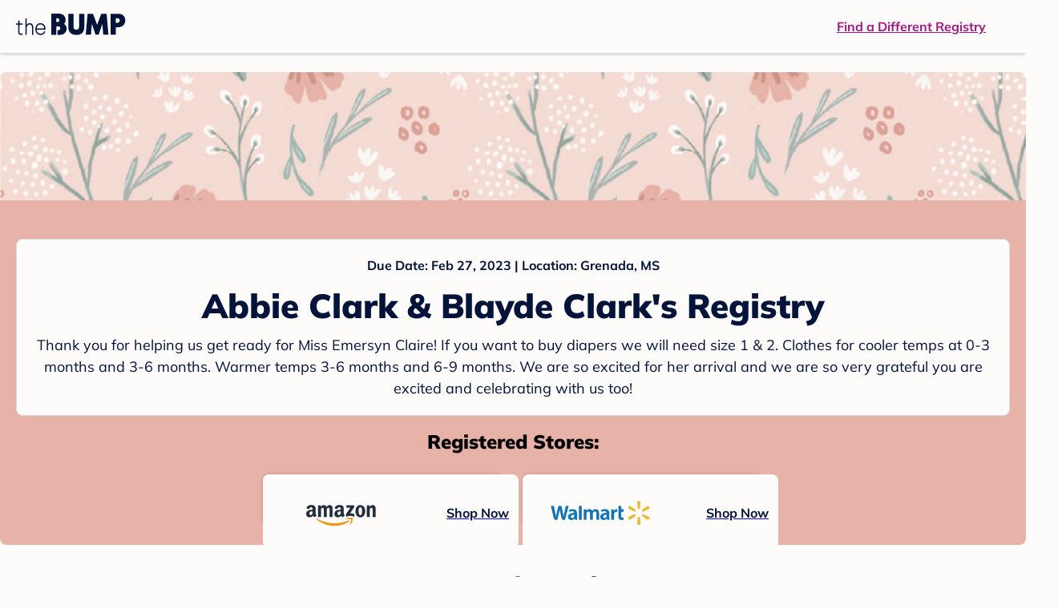

--- FILE ---
content_type: text/html; charset=utf-8
request_url: https://registry.thebump.com/abbie-clark-blayde-clark-february-2023-ms/43876534?lt=BabyRegistryProfile&a=1090&st=SocialProfile&ss=Facebook&sp=TextLink
body_size: 136628
content:
<!DOCTYPE html><html lang="en"><script type="text/javascript">// release-2026-01-08 at 09:21 - commit 93dd2a5f1ae8de8b18b2a357fdb64b4f93f306fc</script><head><meta charSet="utf-8"/><link href="https://registry.thebump.com/abbie-clark-blayde-clark-february-2023-ms/43876534?lt=BabyRegistryProfile&amp;a=1090&amp;st=SocialProfile&amp;ss=Facebook&amp;sp=TextLink" rel="canonical"/><meta content="initial-scale=1.0, maximum-scale=5.0, width=device-width, height=device-height" name="viewport"/><title>Abbie Clark &amp; Blayde Clark&#x27;s Baby Registry on The Bump</title><meta content="noindex,nofollow" name="robots"/><meta content="noindex,nofollow" name="googlebot"/><meta content="Abbie Clark &amp; Blayde Clark from registered at for their baby shower registry with a due date of . Browse their baby registries." name="description"/><meta content="44019285167" property="fb:app_id"/><meta content="https://registry.thebump.com/abbie-clark-blayde-clark-february-2023-ms/43876534?lt=BabyRegistryProfile&amp;a=1090&amp;st=SocialProfile&amp;ss=Facebook&amp;sp=TextLink?lt=BabyRegistryProfile&amp;a=1090&amp;st=SocialProfile&amp;ss=Facebook&amp;sp=TextLink" property="og:url"/><meta content="article" property="og:type"/><meta content="Abbie Clark &amp; Blayde Clark&#x27;s Baby Registry on The Bump" property="og:title"/><meta content="https://s3.amazonaws.com/static.thebump.com/tb-web-assets/logos/tb-default-cricle-logo-navy.jpg" property="og:image"/><meta content="IE=Edge" http-equiv="X-UA-Compatible"/><meta content="authenticity_token" name="csrf-param"/><meta name="csrf-token"/><meta content="#da532c" name="msapplication-TileColor"/><link href="https://static.thebump.com/favicons/rebrand/favicon.ico" rel="shortcut icon"/><meta content="#FDFCFA" name="theme-color"/><meta name="next-head-count" content="18"/><link href="//static.thebump.com" rel="dns-prefetch"/><link href="//media-api.xogrp.com" rel="dns-prefetch"/><link href="//www.google-analytics.com" rel="dns-prefetch"/><link href="//cdn.segment.com" rel="dns-prefetch"/><link crossorigin="true" href="https://static.thebump.com" rel="preconnect"/><link crossorigin="true" href="https://media-api.xogrp.com" rel="preconnect"/><link as="font" crossorigin="anonymous" href="https://www.thebump.com/fonts/mulish-v12-latin-regular.woff2" rel="preload"/><link as="font" crossorigin="anonymous" href="https://www.thebump.com/fonts/mulish-v12-latin-700.woff2" rel="preload"/><link as="font" crossorigin="anonymous" href="https://www.thebump.com/fonts/mulish-v12-latin-900.woff2" rel="preload"/><style data-href="fonts.css">@font-face{font-family:"Open Sans";font-style:normal;font-weight:400;font-display:block;src:url("https://www.thebump.com/fonts/open-sans-v28-latin_cyrillic-ext_cyrillic-regular.eot");src: url("https://www.thebump.com/fonts/open-sans-v28-latin_cyrillic-ext_cyrillic-regular.eot?#iefix") format("embedded-opentype"),  url("https://www.thebump.com/fonts/open-sans-v28-latin_cyrillic-ext_cyrillic-regular.woff2") format("woff2"),  url("https://www.thebump.com/fonts/open-sans-v28-latin_cyrillic-ext_cyrillic-regular.woff") format("woff"),  url("https://www.thebump.com/fonts/open-sans-v28-latin_cyrillic-ext_cyrillic-regular.ttf") format("truetype"),  url("https://www.thebump.com/fonts/open-sans-v28-latin_cyrillic-ext_cyrillic-regular.svg#OpenSans") format("svg");}@font-face{font-family:"Open Sans";font-style:normal;font-weight:600;font-display:block;src:url("https://www.thebump.com/fonts/open-sans-v28-latin_cyrillic-ext_cyrillic-600.eot");src: url("https://www.thebump.com/fonts/open-sans-v28-latin_cyrillic-ext_cyrillic-600.eot?#iefix") format("embedded-opentype"),  url("https://www.thebump.com/fonts/open-sans-v28-latin_cyrillic-ext_cyrillic-600.woff2") format("woff2"),  url("https://www.thebump.com/fonts/open-sans-v28-latin_cyrillic-ext_cyrillic-600.woff") format("woff"),  url("https://www.thebump.com/fonts/open-sans-v28-latin_cyrillic-ext_cyrillic-600.ttf") format("truetype"),  url("https://www.thebump.com/fonts/open-sans-v28-latin_cyrillic-ext_cyrillic-600.svg#OpenSans") format("svg");}@font-face{font-family:"Open Sans";font-style:normal;font-weight:700;font-display:block;src:url("https://www.thebump.com/fonts/open-sans-v28-latin_cyrillic-ext_cyrillic-700.eot");src: url("https://www.thebump.com/fonts/open-sans-v28-latin_cyrillic-ext_cyrillic-700.eot?#iefix") format("embedded-opentype"),  url("https://www.thebump.com/fonts/open-sans-v28-latin_cyrillic-ext_cyrillic-700.woff2") format("woff2"),  url("https://www.thebump.com/fonts/open-sans-v28-latin_cyrillic-ext_cyrillic-700.woff") format("woff"),  url("https://www.thebump.com/fonts/open-sans-v28-latin_cyrillic-ext_cyrillic-700.ttf") format("truetype"),  url("https://www.thebump.com/fonts/open-sans-v28-latin_cyrillic-ext_cyrillic-700.svg#OpenSans") format("svg");}@font-face{font-family:"Open Sans Condensed";font-style:normal;font-weight:700;font-display:block;src: url("https://www.thebump.com/fonts/opensans-condbold.woff2") format("woff2"),  url("https://www.thebump.com/fonts/opensans-condbold.ttf") format("truetype");}@font-face{font-family:"Average";font-style:normal;font-weight:400;font-display:block;src:url("https://www.thebump.com/fonts/average-v14-latin-ext_latin-regular.eot");src: url("https://www.thebump.com/fonts/average-v14-latin-ext_latin-regular.eot?#iefix") format("embedded-opentype"),  url("https://www.thebump.com/fonts/average-v14-latin-ext_latin-regular.woff2") format("woff2"),  url("https://www.thebump.com/fonts/average-v14-latin-ext_latin-regular.woff") format("woff"),  url("https://www.thebump.com/fonts/average-v14-latin-ext_latin-regular.ttf") format("truetype"),  url("https://www.thebump.com/fonts/average-v14-latin-ext_latin-regular.svg#Average") format("svg");}@font-face{font-family:"Poppins";font-style:normal;font-weight:400;font-display:block;src:url("https://www.thebump.com/fonts/poppins-v19-latin-400.eot");src: url("https://www.thebump.com/fonts/poppins-v19-latin-400.eot?#iefix") format("embedded-opentype"),  url("https://www.thebump.com/fonts/poppins-v19-latin-400.woff2") format("woff2"),  url("https://www.thebump.com/fonts/poppins-v19-latin-400.woff") format("woff"),  url("https://www.thebump.com/fonts/poppins-v19-latin-400.ttf") format("truetype"),  url("https://www.thebump.com/fonts/poppins-v19-latin-400.svg#Poppins") format("svg");}@font-face{font-family:"Poppins";font-style:normal;font-weight:600;font-display:block;src:url("https://www.thebump.com/fonts/poppins-v19-latin-600.eot");src: url("https://www.thebump.com/fonts/poppins-v19-latin-600.eot?#iefix") format("embedded-opentype"),  url("https://www.thebump.com/fonts/poppins-v19-latin-600.woff2") format("woff2"),  url("https://www.thebump.com/fonts/poppins-v19-latin-600.woff") format("woff"),  url("https://www.thebump.com/fonts/poppins-v19-latin-600.ttf") format("truetype"),  url("https://www.thebump.com/fonts/poppins-v19-latin-600.svg#Poppins") format("svg");}@font-face{font-family:"Poppins";font-style:normal;font-weight:700;font-display:block;src:url("https://www.thebump.com/fonts/poppins-v19-latin-700.eot");src: url("https://www.thebump.com/fonts/poppins-v19-latin-700.eot?#iefix") format("embedded-opentype"),  url("https://www.thebump.com/fonts/poppins-v19-latin-700.woff2") format("woff2"),  url("https://www.thebump.com/fonts/poppins-v19-latin-700.woff") format("woff"),  url("https://www.thebump.com/fonts/poppins-v19-latin-700.ttf") format("truetype"),  url("https://www.thebump.com/fonts/poppins-v19-latin-700.svg#Poppins") format("svg");}@font-face{font-display:block;font-family:"Mulish";font-style:normal;font-weight:400;src:url("https://www.thebump.com/fonts/mulish-v12-latin-regular.eot");src: url("https://www.thebump.com/fonts/mulish-v12-latin-regular.eot?#iefix") format("embedded-opentype"),  url("https://www.thebump.com/fonts/mulish-v12-latin-regular.woff2") format("woff2"),  url("https://www.thebump.com/fonts/mulish-v12-latin-regular.woff") format("woff"),  url("https://www.thebump.com/fonts/mulish-v12-latin-regular.ttf") format("truetype"),  url("https://www.thebump.com/fonts/mulish-v12-latin-regular.svg#Mulish") format("svg");}@font-face{font-display:block;font-family:"Mulish";font-style:normal;font-weight:700;src:url("https://www.thebump.com/fonts/mulish-v12-latin-700.eot");src: url("https://www.thebump.com/fonts/mulish-v12-latin-700.eot?#iefix") format("embedded-opentype"),  url("https://www.thebump.com/fonts/mulish-v12-latin-700.woff2") format("woff2"),  url("https://www.thebump.com/fonts/mulish-v12-latin-700.woff") format("woff"),  url("https://www.thebump.com/fonts/mulish-v12-latin-700.ttf") format("truetype"),  url("https://www.thebump.com/fonts/mulish-v12-latin-700.svg#Mulish") format("svg");}@font-face{font-display:block;font-family:"Mulish";font-style:normal;font-weight:900;src:url("https://www.thebump.com/fonts/mulish-v12-latin-900.eot");src: url("https://www.thebump.com/fonts/mulish-v12-latin-900.eot?#iefix") format("embedded-opentype"),  url("https://www.thebump.com/fonts/mulish-v12-latin-900.woff2") format("woff2"),  url("https://www.thebump.com/fonts/mulish-v12-latin-900.woff") format("woff"),  url("https://www.thebump.com/fonts/mulish-v12-latin-900.ttf") format("truetype"),  url("https://www.thebump.com/fonts/mulish-v12-latin-900.svg#Mulish") format("svg");}@font-face{font-family:"Open Sans";font-style:normal;font-weight:300;font-display:block;src:url("https://www.thebump.com/fonts/open-sans-v28-latin_cyrillic-ext_cyrillic-300.eot");src: url("https://www.thebump.com/fonts/open-sans-v28-latin_cyrillic-ext_cyrillic-300.eot?#iefix") format("embedded-opentype"),  url("https://www.thebump.com/fonts/open-sans-v28-latin_cyrillic-ext_cyrillic-300.woff2") format("woff2"),  url("https://www.thebump.com/fonts/open-sans-v28-latin_cyrillic-ext_cyrillic-300.woff") format("woff"),  url("https://www.thebump.com/fonts/open-sans-v28-latin_cyrillic-ext_cyrillic-300.ttf") format("truetype"),  url("https://www.thebump.com/fonts/open-sans-v28-latin_cyrillic-ext_cyrillic-300.svg#OpenSans") format("svg");}</style><script class="ot-sdk-show-settings">
        (function() {
          function ConsentManagement (consentPlatformID, enableCM) {
            if (enableCM) {
              this.consentPlatformID = consentPlatformID;
              this.appendOneTrustScript();
            }

            this.enableCM = enableCM;
            this.registeredServices = [];
            this.initialized = false;

            this.categoryCodeNames = {
              NECESSARY: 'C0001',
              ANALYTIC: 'C0002',
              PERSONALISATION: 'C0003',
              TARGETING: 'C0004',
              SOCIAL: 'C0005'
            };
          }

          ConsentManagement.prototype.appendOneTrustScript = function() {
            var oneTrustScript = document.createElement('script');
            oneTrustScript.src = 'https://cdn.cookielaw.org/scripttemplates/otSDKStub.js';
            oneTrustScript.type = 'text/javascript';
            oneTrustScript.charset = 'UTF-8';
            oneTrustScript.defer = true;
            oneTrustScript.setAttribute('data-domain-script', this.consentPlatformID);
            document.head.appendChild(oneTrustScript);
          };

          ConsentManagement.prototype.toggleInfoDisplay = function() {
            if (window.OneTrust) {
              window.OneTrust.ToggleInfoDisplay();
              window.dispatchEvent(new Event('CM:ToggleInfoDisplay'));
              window.OneTrust.OnConsentChanged(function () {
                window.location.reload();
              });
            } else {
              console.log('Seems OneTrust script is not loaded.');
            }
          }

          ConsentManagement.prototype.registerService = function(service) {
            if (this.initialized) {
              service.call(null, this);
            }

            if (this.enableCM) {
              this.registeredServices.push(service);
            } else {
              service.call(null, this);
            }
          }

          ConsentManagement.prototype.consentedTo = function(category) {
            const onetrustActiveGroups = window.OnetrustActiveGroups || ',C0001,';

            return onetrustActiveGroups.indexOf(this.categoryCodeNames[category]) > -1;
          }

          ConsentManagement.prototype.loadScript = function(url) {
            var script = document.createElement('script');
            script.src = url;
            script.type = 'text/javascript';
            script.defer = true;
            document.head.appendChild(script);
          }

          ConsentManagement.prototype.loadPixelByCategory = function(url, category) {
            this.registerService(() => {
              if (this.consentedTo(category)) {
                var img = document.createElement('img');
                img.src = url;
                document.body.appendChild(img);
              }
            });
          }

          ConsentManagement.prototype.consentedToAll = function() {
            return Object.keys(consentManagement.categoryCodeNames).reduce((acc, categoryName) => {
              return consentManagement.consentedTo(categoryName) && acc;
            }, true);
          }

          ConsentManagement.prototype.isNoticeOnly = function() {
            return OneTrust.GetDomainData().ConsentModel.Name === 'notice only';
          }

          const consentManagement = new ConsentManagement('77b1f6b3-e6ba-4fe0-8d90-e7d951ed9fbf', true);

          window.OptanonWrapper = function() {
            consentManagement.registeredServices.forEach(service => service.call(null, consentManagement));
            consentManagement.initialized = true;

            if (consentManagement.isNoticeOnly()) {
              document.querySelector('#your-privacy-choices').parentNode.style.display = 'none';
            }
          }

          window.consentManagement = consentManagement;
        })();
  </script><link rel="preload" href="/registry/_next/static/css/4aeff24fbde98fcb.css" as="style"/><link rel="stylesheet" href="/registry/_next/static/css/4aeff24fbde98fcb.css" data-n-g=""/><noscript data-n-css=""></noscript><script defer="" nomodule="" src="/registry/_next/static/chunks/polyfills-c67a75d1b6f99dc8.js"></script><script src="/registry/_next/static/chunks/webpack-6501b8a1bf4f0cdc.js" defer=""></script><script src="/registry/_next/static/chunks/framework-5d7f57f39d20dbeb.js" defer=""></script><script src="/registry/_next/static/chunks/main-e98d1c3efa05e351.js" defer=""></script><script src="/registry/_next/static/chunks/pages/_app-1c2cc1a48d62cc93.js" defer=""></script><script src="/registry/_next/static/chunks/dbc47101-3b67487a0c9874c4.js" defer=""></script><script src="/registry/_next/static/chunks/447-4efe9ce3cdcdb28c.js" defer=""></script><script src="/registry/_next/static/chunks/389-dd33b678a8d40e5e.js" defer=""></script><script src="/registry/_next/static/chunks/473-f0021416e00e9973.js" defer=""></script><script src="/registry/_next/static/chunks/881-07ebce7616ab97f2.js" defer=""></script><script src="/registry/_next/static/chunks/594-119d77f853b110fc.js" defer=""></script><script src="/registry/_next/static/chunks/849-e02ef405986d2a55.js" defer=""></script><script src="/registry/_next/static/chunks/701-acbfd5a7f7238769.js" defer=""></script><script src="/registry/_next/static/chunks/799-624ee8b3fe42d4b9.js" defer=""></script><script src="/registry/_next/static/chunks/999-97dd506a4e45715b.js" defer=""></script><script src="/registry/_next/static/chunks/306-e3b0add52d0ae274.js" defer=""></script><script src="/registry/_next/static/chunks/pages/guest-view-registry-153f551d96ed9ad2.js" defer=""></script><script src="/registry/_next/static/hGy-9vxfs_Q9ds6Jc3U7k/_buildManifest.js" defer=""></script><script src="/registry/_next/static/hGy-9vxfs_Q9ds6Jc3U7k/_ssgManifest.js" defer=""></script><style id="__jsx-441456750">.header-container.jsx-441456750{box-shadow:rgba(0,0,0,0.2) 0px 2px 4px;position:relative;}.header-container.jsx-441456750::before{content:"";position:absolute;top:-2px;left:0px;right:0px;height:2px;background:var(--color-off-white);}.header.jsx-441456750{display:-webkit-box;display:-webkit-flex;display:-ms-flexbox;display:flex;-webkit-box-pack:justify;-webkit-justify-content:space-between;-ms-flex-pack:justify;justify-content:space-between;-webkit-align-items:center;-webkit-box-align:center;-ms-flex-align:center;align-items:center;margin:auto;width:1280px;height:66px;font-family:Mulish;font-weight:700;line-height:20px;}.header.jsx-441456750 a{color:var(--color-magenta);-webkit-text-decoration:underline;text-decoration:underline;font-size:16px;line-height:150%;}.learnMore.jsx-441456750{margin-left:20px;}.logo.jsx-441456750{margin-left:20px;}.logo.jsx-441456750 a.jsx-441456750{display:-webkit-box;display:-webkit-flex;display:-ms-flexbox;display:flex;padding-bottom:5px;}.logo.jsx-441456750 a.jsx-441456750:hover svg{opacity:0.9;}.logo.jsx-441456750 svg{width:137px;max-height:82px;vertical-align:middle;}.logo.jsx-441456750 svg path{fill:var(--color-navy);}.findRegistry.jsx-441456750{margin-right:50px;}.findRegistry.jsx-441456750:hover{color:var(--color-magenta-hover);}@media only screen and (min-width:768.1px) and (max-width:1366px) and (orientation:portrait){.header-container.has-banner.jsx-441456750{top:var(--sweepstakes-mobile-banner-height);}}</style><style id="__jsx-2858217059">.container.jsx-2858217059{background:var(--color-beige);border-radius:8px;box-shadow:1.5px 1.5px 3px rgba(174,174,192,0.4);height:48px;}.retailer.jsx-2858217059{height:48px;border-radius:8px;background:var(--color-off-white);display:-webkit-box;display:-webkit-flex;display:-ms-flexbox;display:flex;-webkit-align-items:center;-webkit-box-align:center;-ms-flex-align:center;align-items:center;-webkit-box-pack:justify;-webkit-justify-content:space-between;-ms-flex-pack:justify;justify-content:space-between;padding:4px 12px 4px 16px;}.retailer.jsx-2858217059 img.jsx-2858217059{height:40px;}.shop-now.jsx-2858217059{font-family:"Mulish";font-style:normal;font-weight:700;font-size:16px;line-height:150%;color:var(--color-navy);-webkit-text-decoration:underline var(--color-navy) 1px;text-decoration:underline var(--color-navy) 1px;-webkit-text-decoration-line:underline;-webkit-text-decoration-color:var(--color-navy);-webkit-text-decoration-thickness:1px;}.shop-now.jsx-2858217059:hover{color:var(--color-navy-hover);-webkit-text-decoration:underline var(--color-navy-hover) 1px;text-decoration:underline var(--color-navy-hover) 1px;-webkit-text-decoration-line:underline;-webkit-text-decoration-color:var(--color-navy-hover);-webkit-text-decoration-thickness:1px;}.link-retailer.jsx-2858217059{font-family:Mulish;font-style:normal;font-weight:bold;text-align:left;color:var(--color-navy);font-size:18px;line-height:150%;overflow:hidden;text-overflow:ellipsis;display:-webkit-box;-webkit-line-clamp:1;-webkit-box-orient:vertical;word-wrap:break-word;width:calc(100% - 86px);}@media (min-width:1023px){.container.jsx-2858217059{width:300px;height:64px;box-shadow:0px 0px 4px rgba(0,0,0,0.2);}.retailer.jsx-2858217059{width:300px;height:64px;margin:0;padding:16px 12px 12px 7px;}.link-retailer.jsx-2858217059{font-size:18px;line-height:150%;margin-left:9px;-webkit-line-clamp:1;max-width:185px;}img.jsx-2858217059{max-width:180px;padding:0 9px;max-height:40px;}}</style><style id="__jsx-3902660163">.retailer-list.jsx-3902660163{margin-top:16px;}.retailer-list.jsx-3902660163 ul.jsx-3902660163{padding-top:20px;padding-left:0;list-style:none;margin:0 auto;max-width:100%;}.retailer-list.jsx-3902660163 li.jsx-3902660163{padding:0;}.retailer-list.jsx-3902660163 li.jsx-3902660163{padding-bottom:20px;}@media (max-width:768px){.retailer-list.jsx-3902660163{padding:0 16px;background-color:var(--color-beige);border-radius:8px;}}@media (min-width:1023px){.retailer-list.jsx-3902660163{margin-top:24px;}.retailer-list.jsx-3902660163 li.jsx-3902660163{padding:0 12px 24px;}.retailer-list.jsx-3902660163 ul.jsx-3902660163{padding:0;max-width:100%;display:-webkit-box;display:-webkit-flex;display:-ms-flexbox;display:flex;-webkit-flex-wrap:wrap;-ms-flex-wrap:wrap;flex-wrap:wrap;-webkit-box-pack:center;-webkit-justify-content:center;-ms-flex-pack:center;justify-content:center;}.retailer-list.jsx-3902660163 li.jsx-3902660163:nth-last-child(-n + 4){padding-bottom:24px;}}</style><style id="__jsx-543505999">.couple-theme.jsx-543505999{background-size:cover;width:100%;height:90px;}.avatar.jsx-543505999{max-width:74px;max-height:74px;min-width:74px;min-height:74px;object-fit:cover;position:relative;top:32px;margin:0 auto;border-radius:50%;border:2px solid var(--color-off-white);-webkit-filter:drop-shadow(0px 2px 4px rgba(0,0,0,0.15));filter:drop-shadow(0px 2px 4px rgba(0,0,0,0.15));}.couple-info.jsx-543505999{padding:36px 20px 20px 20px;}.spacing.jsx-543505999{height:100px;}.couple-display.jsx-543505999{background:var(--color-off-white);display:-webkit-box;display:-webkit-flex;display:-ms-flexbox;display:flex;-webkit-flex-direction:column;-ms-flex-direction:column;flex-direction:column;padding:20px;border-radius:8px;border:1px solid var(--color-dark-gray300);}.couple-display.jsx-543505999 span.jsx-543505999:last-child{margin-bottom:8px;}span.jsx-543505999{font-weight:normal;font-size:12px;line-height:140%;display:inline-block;color:var(--color-navy);}h1.jsx-543505999{font-family:Mulish;font-weight:bold;font-size:28px;line-height:130%;font-weight:900;color:var(--color-navy);margin:0;}.description.jsx-543505999{font-weight:normal;font-size:16px;line-height:150%;color:var(--color-navy);margin-top:16px;}.couple-retailer.jsx-543505999{padding:24px 20px 0;font-weight:900;font-size:20px;line-height:140%;}@media (max-width:768px){.couple-display.jsx-543505999{box-shadow:0px 2px 4px rgba(0,0,0,0.15);}}@media (min-width:1024px){.couple-theme.jsx-543505999{border-radius:8px 8px 0px 0px;height:160px;}.avatar.jsx-543505999{max-width:155px;max-height:155px;min-width:155px;min-height:155px;object-fit:cover;top:24px;margin:0 auto;border:5px solid var(--color-off-white);-webkit-filter:drop-shadow(0px 4px 4px rgba(0,0,0,0.25));filter:drop-shadow(0px 4px 4px rgba(0,0,0,0.25));}.couple-info.jsx-543505999{padding:48px 20px 0;}.couple-info.round.jsx-543505999{border-radius:8px 8px 0px 0px;}.couple-display.jsx-543505999{padding:20px;}.couple-display.jsx-543505999 span.jsx-543505999:last-child{margin-bottom:12px;}span.jsx-543505999{font-weight:700;font-size:16px;line-height:150%;}h1.jsx-543505999{font-size:42px;line-height:130%;font-weight:900;word-break:break-all;}.description.jsx-543505999{font-size:18px;line-height:150%;margin:8px auto 0;}.couple-retailer.jsx-543505999{font-size:24px;line-height:140%;font-weight:900;border-radius:0px 0px 8px 8px;padding-top:16px;}}</style><style id="__jsx-1279723904">.retailerCardWrapper.jsx-1279723904{box-shadow:0px 0px 6px 0px rgba(0,0,0,0.2);position:relative;padding:0 20px;width:100%;list-style:none;font-size:18px;line-height:150%;overflow:hidden;box-sizing:border-box;}.retailerCard.jsx-1279723904{margin-bottom:20px;background:var(--color-off-white);text-align:center;}.retailerCardLogo.jsx-1279723904{margin-top:10px;padding:0 20px;height:80px;line-height:80px;margin-bottom:15px;}.logoImg.jsx-1279723904{max-width:100%;max-height:100%;vertical-align:middle;}.subTitle.jsx-1279723904{margin-bottom:12px;}.valueProp.jsx-1279723904{padding:0 0 40px 15px;}.valueProp.jsx-1279723904>ul{padding:0;}.valueProp.jsx-1279723904 li{position:relative;margin-bottom:16px;padding-left:15px;list-style:none;text-align:left;}.valueProp.jsx-1279723904 li:before{position:absolute;content:"•";color:#a80b71;left:0;}.retailerTileFooter.jsx-1279723904{display:-webkit-box;display:-webkit-flex;display:-ms-flexbox;display:flex;-webkit-box-pack:center;-webkit-justify-content:center;-ms-flex-pack:center;justify-content:center;-webkit-align-items:center;-webkit-box-align:center;-ms-flex-align:center;align-items:center;width:100%;height:40px;line-height:140%;font-family:Mulish;font-weight:700;font-size:12px;text-align:center;color:var(--color-off-white);position:absolute;left:0;bottom:0;background:var(--color-navy);}.retailerTileFooter.jsx-1279723904 span.svg-icon{margin-left:8px;}.text.jsx-1279723904{color:var(--color-off-white);font-weight:700;font-size:12px;line-height:140%;}.arrow.jsx-1279723904{margin-left:6px;}.arrowImg.jsx-1279723904{width:13px;height:10px;vertical-align:middle;}@media (min-width:1025px){.valueProp.jsx-1279723904{padding:0;}.retailerCardLogo.jsx-1279723904{margin-bottom:0px;margin-top:2px;}.valueProp.jsx-1279723904 li{line-height:150%;font-size:18px;}}@media (max-width:1024px){.retailerCardWrapper.jsx-1279723904{margin-bottom:20px;box-shadow:0px 0px 6px 0px rgba(0,0,0,0.2);}.subTitle.jsx-1279723904{margin-bottom:8px;}.retailerTileFooter.jsx-1279723904{font-size:14px;line-height:150%;}.retailerCardLogo.jsx-1279723904{margin-bottom:30px;}.text.jsx-1279723904{font-size:14px;line-height:150%;}}</style><style id="__jsx-1348873207">.svg-icon.jsx-1348873207{display:inline-block;width:24px;height:24px;padding:0px;cursor:pointer;box-sizing:border-box;font-size:0;}svg.jsx-1348873207{width:24px;height:24px;cursor:default;}.newColor.jsx-1348873207,.newColor.jsx-1348873207 path,.newColor.jsx-1348873207 rect{fill:var(--color-off-white);}.newColor.jsx-1348873207:hover,.newColor.jsx-1348873207:hover path,.newColor.jsx-1348873207 path:hover,.newColor.jsx-1348873207 rect:hover{fill:var(--color-off-white);}@media (min-width:768px){.svg-icon.jsx-1348873207{width:24px;height:24px;padding:0px;}}</style><style id="__jsx-3130097007">.flag.jsx-3130097007{position:absolute;top:13px;left:13px;width:129px;height:30px;background:var(--color-dark-gray600);font-family:Mulish;font-weight:700;font-size:14px;line-height:150%;text-align:center;color:var(--color-off-white);z-index:1;display:-webkit-box;display:-webkit-flex;display:-ms-flexbox;display:flex;-webkit-align-items:center;-webkit-box-align:center;-ms-flex-align:center;align-items:center;-webkit-box-pack:center;-webkit-justify-content:center;-ms-flex-pack:center;justify-content:center;}</style><style id="__jsx-2051427302">p{margin:0;padding:0;}.productItem.jsx-2051427302{margin-bottom:15px;background:var(--color-off-white);text-align:left;box-shadow:0px 0px 6px 0px rgba(0,0,0,0.2);position:relative;padding:0 20px;width:100%;list-style:none;font-size:18px;line-height:150%;overflow:hidden;box-sizing:border-box;}.productImageLink.jsx-2051427302{display:contents;height:100%;}.published.jsx-2051427302{opacity:0.4;}.productInfo.jsx-2051427302{display:-webkit-box;display:-webkit-flex;display:-ms-flexbox;display:flex;}.productImageContainer.jsx-2051427302{-webkit-flex-shrink:0;-ms-flex-negative:0;flex-shrink:0;margin:10px 0;width:130px;height:130px;display:-webkit-box;display:-webkit-flex;display:-ms-flexbox;display:flex;-webkit-box-pack:center;-webkit-justify-content:center;-ms-flex-pack:center;justify-content:center;-webkit-align-items:center;-webkit-box-align:center;-ms-flex-align:center;align-items:center;}.productImg.jsx-2051427302{max-height:100%;max-width:100%;}.productName.jsx-2051427302{max-height:48px;line-height:24px;overflow:hidden;text-overflow:ellipsis;display:-webkit-box;-webkit-box-orient:vertical;-webkit-line-clamp:2;}.productPrice.jsx-2051427302{margin-top:8px;font-weight:700;color:var(--color-navy);}.lineThrough.jsx-2051427302{-webkit-text-decoration:line-through;text-decoration:line-through;color:var(--color-dark-gray600);}.salePrice.jsx-2051427302{padding-left:2px;font-family:Mulish;font-weight:bold;font-size:18px;line-height:150%;text-align:center;color:var(--color-heart-red);margin-left:4px;}.productValueProp.jsx-2051427302{font-family:Mulish;font-weight:700;font-size:12px;line-height:140%;text-align:center;color:var(--color-dark-gray600);}.productShopCta.jsx-2051427302{font-family:Mulish;font-weight:700;font-size:14px;line-height:150%;text-align:center;color:var(--color-magenta);}.productShopCta.jsx-2051427302:hover{color:var(--color-magenta-hover);}@media (min-width:1025px){.productItem.jsx-2051427302{text-align:center;}.productInfo.jsx-2051427302{display:block;}.productImageContainer.jsx-2051427302{margin-bottom:20px;width:255px;height:255px;}.productAttributes.jsx-2051427302{padding:0 10px;height:92px;}.productValueProp.jsx-2051427302{margin-top:8px;overflow:hidden;}.shopCtaContainer.jsx-2051427302{position:absolute;bottom:18px;left:0;width:100%;}}@media (max-width:1024px){.productInfo.jsx-2051427302{padding-top:20px;}.productAttributes.jsx-2051427302{padding-left:10px;}.productItem.jsx-2051427302{margin-bottom:20px;font-size:14px;line-height:150%;}.salePrice.jsx-2051427302{font-weight:700;font-size:16px;line-height:150%;}.productPrice.jsx-2051427302{margin-top:12px;font-size:16px;line-height:150%;}.productValueProp.jsx-2051427302{margin-top:8px;text-align:left;}.shopCtaContainer.jsx-2051427302{text-align:center;margin-bottom:20px;}.lineThrough.jsx-2051427302{font-weight:400;font-size:14px;line-height:150%;}}</style><style id="__jsx-3142881356">.productLists.jsx-3142881356{padding-top:20px;font-family:Mulish;font-size:18px;line-height:150%;background:var(--color-off-white);}.retailerTitle.jsx-3142881356{font-family:Mulish;font-weight:bold;font-size:28px;line-height:130%;font-weight:900;text-align:center;color:var(--color-navy);margin:0 0 24px;}.spacing.jsx-3142881356{height:100px;}.products.jsx-3142881356{margin:0;padding:0;font-size:0;display:-webkit-box;display:-webkit-flex;display:-ms-flexbox;display:flex;-webkit-flex-wrap:wrap;-ms-flex-wrap:wrap;flex-wrap:wrap;}.products.jsx-3142881356 a{color:var(--color-navy);}.products.jsx-3142881356 a:hover{color:var(--color-navy);}@media (min-width:1025px){.productLists.jsx-3142881356{padding:32px 30px 0;margin-bottom:68px;}.products.jsx-3142881356>li{margin-bottom:32px;margin-right:47px;padding:10px 20px;width:295px;height:503px;background:var(--color-off-white);box-shadow:0px 0px 6px 0px rgba(0,0,0,0.2);}.products.jsx-3142881356>li:nth-child(3n){margin-right:0;}.retailerTitle.jsx-3142881356{font-size:28px;line-height:130%;font-weight:900;}}@media (max-width:1024px){.products.jsx-3142881356{width:calc(100% - 40px) !important;margin-left:20px;margin-right:20px;margin-bottom:20px;}.retailerGrid.jsx-3142881356{margin-top:20px;}}</style><style id="__jsx-695682466">.loading.jsx-695682466{-webkit-align-items:center;-webkit-box-align:center;-ms-flex-align:center;align-items:center;display:-webkit-box;display:-webkit-flex;display:-ms-flexbox;display:flex;-webkit-box-pack:center;-webkit-justify-content:center;-ms-flex-pack:center;justify-content:center;color:var(--color-dark-gray600);}.loading.jsx-695682466 .loadingImg.jsx-695682466{margin-left:4px;-webkit-animation:1s linear infinite slidein-jsx-695682466;animation:1s linear infinite slidein-jsx-695682466;}@-webkit-keyframes slidein-jsx-695682466{from{rotate:rotate(0deg);}to{-webkit-transform:rotate(360deg);-ms-transform:rotate(360deg);transform:rotate(360deg);}}@keyframes slidein-jsx-695682466{from{rotate:rotate(0deg);}to{-webkit-transform:rotate(360deg);-ms-transform:rotate(360deg);transform:rotate(360deg);}}</style><style id="__jsx-2661618785">.loading-wrapper.jsx-2661618785{margin:20px 0;}.loading-wrapper.jsx-2661618785 svg{width:24px;height:24px;}.loading-wrapper.jsx-2661618785 svg path:last-child{fill:var(--color-corn-flower);}.loading-wrapper.jsx-2661618785 .loading{font-family:Mulish;-webkit-letter-spacing:0;-moz-letter-spacing:0;-ms-letter-spacing:0;letter-spacing:0;line-height:150%;}</style><style id="__jsx-3935937738">.container.jsx-3935937738{text-align:center;font-family:Mulish;font-style:normal;}.product-section.jsx-3935937738{padding-top:24px;min-height:500px;}.gvr-line.jsx-3935937738{margin:36px 20px;border-bottom-width:2px;}.spacing.jsx-3935937738{padding:50px;}@media (min-width:768px){.product-section.jsx-3935937738{padding-top:32px;padding-bottom:68px;padding-left:calc((100% - 979px) / 2);}.product-section.shrink.jsx-3935937738{padding-bottom:0;}.gvr-line.jsx-3935937738{margin:36px 0;}.gvr-line.shrink.jsx-3935937738{margin-top:4px;}}</style><style id="__jsx-2175532615">.content-container.jsx-2175532615{margin-top:60px;}@media (min-width:1025px){.content-container.jsx-2175532615{width:1280px;margin:24px auto 0;}.productLists{padding:32px 0px 0px !important;}.products > li{margin-right:33px !important;}.products > li:nth-child(4n){margin-right:0px !important;}.product-section{padding-left:0px !important;}}@media (max-width:768px){.content-container.show-sign-up-banner.jsx-2175532615{margin-top:calc(var(--sweepstakes-mobile-banner-height) + 60px);}}@media only screen and (min-width:768.1px) and (max-width:1366px) and (orientation:portrait){.content-container.show-sign-up-banner.jsx-2175532615{margin-top:calc(var(--sweepstakes-mobile-banner-height) + 60px);}}</style><style id="__jsx-1515787351">.svg-icon.jsx-1515787351{display:inline-block;width:24px;height:24px;padding:0px;cursor:pointer;box-sizing:border-box;font-size:0;}svg.jsx-1515787351{width:24px;height:24px;cursor:default;}.newColor.jsx-1515787351,.newColor.jsx-1515787351 path,.newColor.jsx-1515787351 rect{fill:undefined;}.newColor.jsx-1515787351:hover,.newColor.jsx-1515787351:hover path,.newColor.jsx-1515787351 path:hover,.newColor.jsx-1515787351 rect:hover{fill:undefined;}@media (min-width:768px){.svg-icon.jsx-1515787351{width:24px;height:24px;padding:0px;}}</style><style id="__jsx-134615627">@font-face{font-family:"LeagueGothic";src:local("LeagueGothic");src:url("https://static.thebump.com/webfonts3/leaguegothic_regular/leaguegothic-regular-webfont.woff") format("woff");font-weight:normal;font-style:normal;font-display:block;}body{margin:0;font-size:14px;background:#fdfcfa;-webkit-font-smoothing:antialiased;-moz-osx-font-smoothing:grayscale;}@media (min-width:1025px){footer{width:1280px !important;margin:0 auto !important;}}</style><style id="__jsx-3719188139">*{-webkit-tap-highlight-color:transparent;}input:-webkit-autofill{-webkit-box-shadow:0 0 0px 1000px var(--color-off-white) inset;}</style><style data-styled="" data-styled-version="5.1.1">.gmtmqV{background:var(--color-corn-flower);color:var(--color-off-white);font-family:"Mulish";font-style:normal;font-weight:700;}/*!sc*/
.gmtmqV .mobile{display:block;}/*!sc*/
.gmtmqV .desktop{display:none;}/*!sc*/
@media (min-width:1025px){.gmtmqV{margin:0 auto;}.gmtmqV .mobile{display:none;}.gmtmqV .desktop{display:block;}}/*!sc*/
.gmtmqV a{color:var(--color-off-white);}/*!sc*/
data-styled.g9[id="sc-AxmLO"]{content:"gmtmqV,"}/*!sc*/
.dteCCc{padding:20px 20px 40px;}/*!sc*/
.dteCCc .title{text-transform:uppercase;}/*!sc*/
.dteCCc .line{width:100%;height:1px;background:var(--color-off-white);margin-top:4px;margin-bottom:12px;}/*!sc*/
.dteCCc .socialLinks svg{background:var(--color-off-white);border-radius:50%;padding:4px 4px;cursor:pointer;}/*!sc*/
.dteCCc .socialLinks svg path{fill:var(--color-corn-flower);}/*!sc*/
@media (min-width:1025px){.dteCCc{padding:40px 15px;display:-webkit-box;display:-webkit-flex;display:-ms-flexbox;display:flex;-webkit-box-pack:space-around;-webkit-justify-content:space-around;-ms-flex-pack:space-around;justify-content:space-around;}.dteCCc .line{margin-bottom:16px;}}/*!sc*/
data-styled.g10[id="sc-fzozJi"]{content:"dteCCc,"}/*!sc*/
@media (min-width:1025px){.jKkoYs{min-width:234px;}.jKkoYs:nth-child(2){min-width:537px;margin:0 10px;}}/*!sc*/
@media (max-width:1024px){.jKkoYs{margin-bottom:40px;min-width:300px;}}/*!sc*/
.jKkoYs ul{margin:0 0;padding:0 0;list-style:none;height:220px;display:-webkit-box;display:-webkit-flex;display:-ms-flexbox;display:flex;-webkit-flex-direction:column;-ms-flex-direction:column;flex-direction:column;-webkit-flex-wrap:wrap;-ms-flex-wrap:wrap;flex-wrap:wrap;-webkit-align-content:flex-start;-ms-flex-line-pack:start;align-content:flex-start;gap:12px 32px;}/*!sc*/
@media (max-width:374px){.jKkoYs ul{gap:12px 20px;}}/*!sc*/
.jKkoYs ul li{margin:0 0;padding:0 0;}/*!sc*/
@media (min-width:768px){.jKkoYs ul li a:hover{opacity:0.8;}}/*!sc*/
.jKkoYs ul li a:active{opacity:0.6;}/*!sc*/
@media (min-width:1025px){.jKkoYs ul.group-one{width:234px;}.jKkoYs ul.group-two{width:537px;}.jKkoYs ul.group-two li{min-width:231px;}}/*!sc*/
@media (max-width:1024px){.jKkoYs ul li{width:150px;}.jKkoYs ul.group-one{height:92px;}.jKkoYs ul.group-two{height:190px;}}/*!sc*/
@media (max-width:1024px) and (min-width:768px){.jKkoYs ul .space{display:none;}}/*!sc*/
@media (max-width:320px){.jKkoYs ul.group-two{overflow:hidden;}}/*!sc*/
data-styled.g11[id="sc-fzoLsD"]{content:"jKkoYs,"}/*!sc*/
.cKJzHK{display:-webkit-box;display:-webkit-flex;display:-ms-flexbox;display:flex;-webkit-flex-direction:column;-ms-flex-direction:column;flex-direction:column;font-size:0;}/*!sc*/
@media (min-width:1025px){.cKJzHK{width:470px;}.cKJzHK .line{width:414px;}}/*!sc*/
@media (max-width:1024px){.cKJzHK{-webkit-flex-direction:row;-ms-flex-direction:row;flex-direction:row;-webkit-box-pack:justify;-webkit-justify-content:space-between;-ms-flex-pack:justify;justify-content:space-between;}}/*!sc*/
data-styled.g12[id="sc-fzpans"]{content:"cKJzHK,"}/*!sc*/
@media (max-width:768px){.hRBsWH{width:134px;margin-right:48px;}}/*!sc*/
@media (max-width:1024px) and (min-width:768px){.hRBsWH{width:150px;margin-right:32px;}}/*!sc*/
@media (max-width:374px){.hRBsWH{margin-right:36px;}}/*!sc*/
@media (min-width:1025px){.hRBsWH{margin-bottom:40px;}}/*!sc*/
.hRBsWH .siteLogo{display:-webkit-box;display:-webkit-flex;display:-ms-flexbox;display:flex;-webkit-flex-wrap:wrap;-ms-flex-wrap:wrap;flex-wrap:wrap;}/*!sc*/
@media (min-width:768px){.hRBsWH .siteLogo a:hover{opacity:0.8;}}/*!sc*/
.hRBsWH .siteLogo a:active{opacity:0.6;}/*!sc*/
@media (min-width:1025px){.hRBsWH .siteLogo{-webkit-align-items:flex-end;-webkit-box-align:flex-end;-ms-flex-align:flex-end;align-items:flex-end;}}/*!sc*/
@media (min-width:768.1px){.hRBsWH .siteLogo{width:346px;}.hRBsWH .siteLogo #bash-logo{margin-left:24px;}.hRBsWH .siteLogo #hitched-logo{padding-top:6px;margin-right:32px;margin-top:10px;}.hRBsWH .siteLogo #weddingWire-logo{padding-top:6px;margin-top:10px;}.hRBsWH .siteLogo #knot-logo svg{width:126px;height:28px;}.hRBsWH .siteLogo #bash-logo svg{width:156px;height:24px;}.hRBsWH .siteLogo #hitched-logo svg{width:94px;height:30px;}.hRBsWH .siteLogo #weddingWire-logo svg{width:220px;height:30px;}}/*!sc*/
@media (max-width:1024px) and (min-width:768px),(max-width:768px){.hRBsWH .siteLogo{width:153px;}.hRBsWH .siteLogo #bash-logo{margin-left:10px;padding-top:2px;}.hRBsWH .siteLogo #hitched-logo{padding-top:6px;margin-right:14px;margin-top:6px;}.hRBsWH .siteLogo #weddingWire-logo{padding-top:7px;margin-top:6px;}.hRBsWH .siteLogo #knot-logo svg{width:64px;height:14px;}.hRBsWH .siteLogo #bash-logo svg{width:78px;height:12px;}.hRBsWH .siteLogo #hitched-logo svg{width:38px;height:12px;}.hRBsWH .siteLogo #weddingWire-logo svg{width:88px;height:12px;}}/*!sc*/
data-styled.g13[id="sc-fzplWN"]{content:"hRBsWH,"}/*!sc*/
.CWQMf{margin-bottom:40px;-webkit-box-flex:1;-webkit-flex-grow:1;-ms-flex-positive:1;flex-grow:1;}/*!sc*/
.CWQMf .icons{display:-webkit-box;display:-webkit-flex;display:-ms-flexbox;display:flex;}/*!sc*/
@media (max-width:1024px){.CWQMf .icons{-webkit-flex-direction:column;-ms-flex-direction:column;flex-direction:column;-webkit-align-items:flex-start;-webkit-box-align:flex-start;-ms-flex-align:flex-start;align-items:flex-start;}.CWQMf .icons a:nth-child(1){margin-bottom:8px;}}/*!sc*/
@media (min-width:1025px){.CWQMf .icons img:nth-child(1){margin-right:12px;}}/*!sc*/
.CWQMf .icons img{width:109px;height:32px;}/*!sc*/
@media (min-width:1025px){.CWQMf .icons a:hover{opacity:0.8;}}/*!sc*/
.CWQMf .icons a:active{opacity:0.6;}/*!sc*/
data-styled.g14[id="sc-fznyAO"]{content:"CWQMf,"}/*!sc*/
.fQkkzS{font-size:0;}/*!sc*/
@media (min-width:1025px){.fQkkzS{width:414px;}}/*!sc*/
data-styled.g15[id="sc-fznKkj"]{content:"fQkkzS,"}/*!sc*/
.gJlwEu{height:60px;width:100%;background:var(--color-navy);color:var(--color-off-white);display:-webkit-box;display:-webkit-flex;display:-ms-flexbox;display:flex;-webkit-align-items:center;-webkit-box-align:center;-ms-flex-align:center;align-items:center;}/*!sc*/
@media (max-width:1024px){.gJlwEu{-webkit-box-pack:center;-webkit-justify-content:center;-ms-flex-pack:center;justify-content:center;}}/*!sc*/
@media (min-width:1025px){.gJlwEu{padding-left:40px;}}/*!sc*/
data-styled.g16[id="sc-fznZeY"]{content:"gJlwEu,"}/*!sc*/
.eBYuPD{margin-right:px;}/*!sc*/
data-styled.g17[id="sc-fzokOt"]{content:"eBYuPD,"}/*!sc*/
.bzsmsC{display:-webkit-box;display:-webkit-flex;display:-ms-flexbox;display:flex;-webkit-align-items:center;-webkit-box-align:center;-ms-flex-align:center;align-items:center;gap:0 16px;list-style:none;padding:0 0;margin:0 0;}/*!sc*/
@media (min-width:768px){.bzsmsC a:hover{opacity:0.8;}}/*!sc*/
.bzsmsC a:active{opacity:0.6;}/*!sc*/
data-styled.g18[id="sc-fzqBZW"]{content:"bzsmsC,"}/*!sc*/
html,body,#__next{height:100%;width:100%;margin:0;padding:0;}/*!sc*/
html{font-size:100%;}/*!sc*/
html,html a{-webkit-font-smoothing:antialiased;-moz-osx-font-smoothing:grayscale;text-rendering:optimizeLegibility;text-shadow:1px 1px 1px rgba(0,0,0,0.03);}/*!sc*/
body{-webkit-overflow-scrolling:touch;}/*!sc*/
@media (min-width:768px){body{overflow:visible;}}/*!sc*/
@media only screen and (max-width:1366px) and (orientation:portrait){}/*!sc*/
data-styled.g190[id="sc-global-iEDSUG1"]{content:"sc-global-iEDSUG1,"}/*!sc*/
:root{--color-corn-flower:#526399;--color-rgb-corn-flower:82,99,153;--color-corn-flower-hover:#353F62;--color-rgb-corn-flower-hover:53,63,98;--color-corn-flower-hover-on-dark:#939BBA;--color-rgb-corn-flower-hover-on-dark:147,155,186;--color-magenta:#A31884;--color-rgb-magenta:163,24,132;--color-magenta-hover:#771F67;--color-rgb-magenta-hover:119,31,103;--color-magenta-hover-on-dark:#B86FAD;--color-rgb-magenta-hover-on-dark:184,111,173;--color-navy:#04133A;--color-rgb-navy:4,19,58;--color-navy-hover:#60687F;--color-rgb-navy-hover:96,104,127;--color-navy-hover-on-dark:#BEC1CA;--color-rgb-navy-hover-on-dark:190,193,202;--color-aqua:#A0CFD3;--color-rgb-aqua:160,207,211;--color-powder:#EFF1F6;--color-rgb-powder:239,241,246;--color-blush:#EDE9EC;--color-rgb-blush:237,233,236;--color-beige:#F6F5F3;--color-rgb-beige:246,245,243;--color-teal:#0F8B8D;--color-rgb-teal:15,139,141;--color-chartreuse:#E4E95B;--color-rgb-chartreuse:228,233,91;--color-chartreuse-hover:#FCFFB5;--color-off-white:#FDFCFA;--color-rgb-off-white:253,252,250;--color-heart-red:#ED2437;--color-heart-red-hover:#AE2F33;--color-heart-red-hover-on-dark:#E47A81;--color-rgb-heart-red:237,36,55;--color-black:#000000;--color-rgb-black:0,0,0;--color-dark-gray600:#6c6b6b;--color-rgb-dark-gray600:108,107,107;--color-dark-gray500:#949494;--color-rgb-dark-gray500:148,148,148;--color-dark-gray400:#C5C5C5;--color-rgb-dark-gray400:197,197,197;--color-dark-gray300:#D9D9D9;--color-rgb-dark-gray300:217,217,217;--color-dark-gray200:#F6F6F6;--color-rgb-dark-gray200:246,246,246;--color-validation-red:#C71829;--color-validation-green:#1CA420;--color-pink:#F4E1E3;--color-bright-blue:#DEDFE2;--color-bright-yellow:#F1F4AD;--color-bronze:#CD7F32;--color-light-pink:#F4E5EE;}/*!sc*/
@media (max-width:767px){:root .tbf_B1m{font-family:'Mulish';font-style:normal;font-weight:400;font-size:18px;line-height:150%;-webkit-letter-spacing:0;-moz-letter-spacing:0;-ms-letter-spacing:0;letter-spacing:0;}:root .tbf_B2m{font-family:'Mulish';font-style:normal;font-weight:400;font-size:16px;line-height:150%;-webkit-letter-spacing:0;-moz-letter-spacing:0;-ms-letter-spacing:0;letter-spacing:0;}:root .tbf_B3m{font-family:'Mulish';font-style:normal;font-weight:400;font-size:14px;line-height:150%;-webkit-letter-spacing:0;-moz-letter-spacing:0;-ms-letter-spacing:0;letter-spacing:0;}:root .tbf_B4m{font-family:'Mulish';font-style:normal;font-weight:400;font-size:12px;line-height:140%;-webkit-letter-spacing:0;-moz-letter-spacing:0;-ms-letter-spacing:0;letter-spacing:0;}:root .tbf_CSm{--color-corn-flower:#526399;--color-rgb-corn-flower:82,99,153;--color-corn-flower-hover:#353F62;--color-rgb-corn-flower-hover:53,63,98;--color-corn-flower-hover-on-dark:#939BBA;--color-rgb-corn-flower-hover-on-dark:147,155,186;--color-magenta:#A31884;--color-rgb-magenta:163,24,132;--color-magenta-hover:#771F67;--color-rgb-magenta-hover:119,31,103;--color-magenta-hover-on-dark:#B86FAD;--color-rgb-magenta-hover-on-dark:184,111,173;--color-navy:#04133A;--color-rgb-navy:4,19,58;--color-navy-hover:#60687F;--color-rgb-navy-hover:96,104,127;--color-navy-hover-on-dark:#BEC1CA;--color-rgb-navy-hover-on-dark:190,193,202;--color-aqua:#A0CFD3;--color-rgb-aqua:160,207,211;--color-powder:#EFF1F6;--color-rgb-powder:239,241,246;--color-blush:#EDE9EC;--color-rgb-blush:237,233,236;--color-beige:#F6F5F3;--color-rgb-beige:246,245,243;--color-teal:#0F8B8D;--color-rgb-teal:15,139,141;--color-chartreuse:#E4E95B;--color-rgb-chartreuse:228,233,91;--color-chartreuse-hover:#FCFFB5;--color-off-white:#FDFCFA;--color-rgb-off-white:253,252,250;--color-heart-red:#ED2437;--color-heart-red-hover:#AE2F33;--color-heart-red-hover-on-dark:#E47A81;--color-rgb-heart-red:237,36,55;--color-black:#000000;--color-rgb-black:0,0,0;--color-dark-gray600:#6c6b6b;--color-rgb-dark-gray600:108,107,107;--color-dark-gray500:#949494;--color-rgb-dark-gray500:148,148,148;--color-dark-gray400:#C5C5C5;--color-rgb-dark-gray400:197,197,197;--color-dark-gray300:#D9D9D9;--color-rgb-dark-gray300:217,217,217;--color-dark-gray200:#F6F6F6;--color-rgb-dark-gray200:246,246,246;--color-validation-red:#C71829;--color-validation-green:#1CA420;--color-pink:#F4E1E3;--color-bright-blue:#DEDFE2;--color-bright-yellow:#F1F4AD;--color-bronze:#CD7F32;--color-light-pink:#F4E5EE;}:root .tbf_CAm{#A0CFD3;}:root .tbf_CEm{#F6F5F3;}:root .tbf_CKm{#000000;}:root .tbf_CHm{#EDE9EC;}:root .tbf_CEm{#DEDFE2;}:root .tbf_CWm{#F1F4AD;}:root .tbf_CEm{#CD7F32;}:root .tbf_CEm{#E4E95B;}:root .tbf_CRm{#FCFFB5;}:root .tbf_CRm{#526399;}:root .tbf_CRm{#353F62;}:root .tbf_CKm{#939BBA;}:root .tbf_C0m{#F6F6F6;}:root .tbf_C0m{#D9D9D9;}:root .tbf_C0m{#C5C5C5;}:root .tbf_C0m{#949494;}:root .tbf_C0m{#6c6b6b;}:root .tbf_CDm{#ED2437;}:root .tbf_CRm{#AE2F33;}:root .tbf_CKm{#E47A81;}:root .tbf_CKm{#F4E5EE;}:root .tbf_CAm{#A31884;}:root .tbf_CRm{#771F67;}:root .tbf_CKm{#B86FAD;}:root .tbf_CYm{#04133A;}:root .tbf_CRm{#60687F;}:root .tbf_CKm{#BEC1CA;}:root .tbf_CEm{#FDFCFA;}:root .tbf_CKm{#F4E1E3;}:root .tbf_CRm{#EFF1F6;}:root .tbf_CLm{#0F8B8D;}:root .tbf_CNm{#1CA420;}:root .tbf_CDm{#C71829;}:root .tbf_L1m{font-family:'Mulish';font-style:normal;font-weight:700;font-size:18px;line-height:150%;-webkit-letter-spacing:0;-moz-letter-spacing:0;-ms-letter-spacing:0;letter-spacing:0;}:root .tbf_L2m{font-family:'Mulish';font-style:normal;font-weight:700;font-size:16px;line-height:150%;-webkit-letter-spacing:0;-moz-letter-spacing:0;-ms-letter-spacing:0;letter-spacing:0;}:root .tbf_L3m{font-family:'Mulish';font-style:normal;font-weight:700;font-size:14px;line-height:150%;-webkit-letter-spacing:0;-moz-letter-spacing:0;-ms-letter-spacing:0;letter-spacing:0;}:root .tbf_L4m{font-family:'Mulish';font-style:normal;font-weight:700;font-size:12px;line-height:140%;-webkit-letter-spacing:0;-moz-letter-spacing:0;-ms-letter-spacing:0;letter-spacing:0;}:root .tbf_O1m{font-family:'Mulish';font-style:normal;font-weight:700;font-size:14px;line-height:150%;-webkit-letter-spacing:1px;-moz-letter-spacing:1px;-ms-letter-spacing:1px;letter-spacing:1px;text-transform:uppercase;}:root .tbf_O2m{font-family:'Mulish';font-style:normal;font-weight:700;font-size:12px;line-height:140%;-webkit-letter-spacing:1px;-moz-letter-spacing:1px;-ms-letter-spacing:1px;letter-spacing:1px;text-transform:uppercase;}:root .tbf_T1m{font-family:'Mulish';font-style:normal;font-weight:900;font-size:42px;line-height:130%;-webkit-letter-spacing:0;-moz-letter-spacing:0;-ms-letter-spacing:0;letter-spacing:0;}:root .tbf_T2m{font-family:'Mulish';font-style:normal;font-weight:900;font-size:28px;line-height:130%;-webkit-letter-spacing:0;-moz-letter-spacing:0;-ms-letter-spacing:0;letter-spacing:0;}:root .tbf_T3m{font-family:'Mulish';font-style:normal;font-weight:900;font-size:24px;line-height:140%;-webkit-letter-spacing:0;-moz-letter-spacing:0;-ms-letter-spacing:0;letter-spacing:0;}:root .tbf_T4m{font-family:'Mulish';font-style:normal;font-weight:900;font-size:20px;line-height:140%;-webkit-letter-spacing:0;-moz-letter-spacing:0;-ms-letter-spacing:0;letter-spacing:0;}}/*!sc*/
@media (min-width:768px){:root .tbf_B1d{font-family:'Mulish';font-style:normal;font-weight:400;font-size:18px;line-height:150%;-webkit-letter-spacing:0;-moz-letter-spacing:0;-ms-letter-spacing:0;letter-spacing:0;}:root .tbf_B2d{font-family:'Mulish';font-style:normal;font-weight:400;font-size:16px;line-height:150%;-webkit-letter-spacing:0;-moz-letter-spacing:0;-ms-letter-spacing:0;letter-spacing:0;}:root .tbf_B3d{font-family:'Mulish';font-style:normal;font-weight:400;font-size:14px;line-height:150%;-webkit-letter-spacing:0;-moz-letter-spacing:0;-ms-letter-spacing:0;letter-spacing:0;}:root .tbf_B4d{font-family:'Mulish';font-style:normal;font-weight:400;font-size:12px;line-height:140%;-webkit-letter-spacing:0;-moz-letter-spacing:0;-ms-letter-spacing:0;letter-spacing:0;}:root .tbf_CSd{--color-corn-flower:#526399;--color-rgb-corn-flower:82,99,153;--color-corn-flower-hover:#353F62;--color-rgb-corn-flower-hover:53,63,98;--color-corn-flower-hover-on-dark:#939BBA;--color-rgb-corn-flower-hover-on-dark:147,155,186;--color-magenta:#A31884;--color-rgb-magenta:163,24,132;--color-magenta-hover:#771F67;--color-rgb-magenta-hover:119,31,103;--color-magenta-hover-on-dark:#B86FAD;--color-rgb-magenta-hover-on-dark:184,111,173;--color-navy:#04133A;--color-rgb-navy:4,19,58;--color-navy-hover:#60687F;--color-rgb-navy-hover:96,104,127;--color-navy-hover-on-dark:#BEC1CA;--color-rgb-navy-hover-on-dark:190,193,202;--color-aqua:#A0CFD3;--color-rgb-aqua:160,207,211;--color-powder:#EFF1F6;--color-rgb-powder:239,241,246;--color-blush:#EDE9EC;--color-rgb-blush:237,233,236;--color-beige:#F6F5F3;--color-rgb-beige:246,245,243;--color-teal:#0F8B8D;--color-rgb-teal:15,139,141;--color-chartreuse:#E4E95B;--color-rgb-chartreuse:228,233,91;--color-chartreuse-hover:#FCFFB5;--color-off-white:#FDFCFA;--color-rgb-off-white:253,252,250;--color-heart-red:#ED2437;--color-heart-red-hover:#AE2F33;--color-heart-red-hover-on-dark:#E47A81;--color-rgb-heart-red:237,36,55;--color-black:#000000;--color-rgb-black:0,0,0;--color-dark-gray600:#6c6b6b;--color-rgb-dark-gray600:108,107,107;--color-dark-gray500:#949494;--color-rgb-dark-gray500:148,148,148;--color-dark-gray400:#C5C5C5;--color-rgb-dark-gray400:197,197,197;--color-dark-gray300:#D9D9D9;--color-rgb-dark-gray300:217,217,217;--color-dark-gray200:#F6F6F6;--color-rgb-dark-gray200:246,246,246;--color-validation-red:#C71829;--color-validation-green:#1CA420;--color-pink:#F4E1E3;--color-bright-blue:#DEDFE2;--color-bright-yellow:#F1F4AD;--color-bronze:#CD7F32;--color-light-pink:#F4E5EE;}:root .tbf_CAd{#A0CFD3;}:root .tbf_CEd{#F6F5F3;}:root .tbf_CKd{#000000;}:root .tbf_CHd{#EDE9EC;}:root .tbf_CEd{#DEDFE2;}:root .tbf_CWd{#F1F4AD;}:root .tbf_CEd{#CD7F32;}:root .tbf_CEd{#E4E95B;}:root .tbf_CRd{#FCFFB5;}:root .tbf_CRd{#526399;}:root .tbf_CRd{#353F62;}:root .tbf_CKd{#939BBA;}:root .tbf_C0d{#F6F6F6;}:root .tbf_C0d{#D9D9D9;}:root .tbf_C0d{#C5C5C5;}:root .tbf_C0d{#949494;}:root .tbf_C0d{#6c6b6b;}:root .tbf_CDd{#ED2437;}:root .tbf_CRd{#AE2F33;}:root .tbf_CKd{#E47A81;}:root .tbf_CKd{#F4E5EE;}:root .tbf_CAd{#A31884;}:root .tbf_CRd{#771F67;}:root .tbf_CKd{#B86FAD;}:root .tbf_CYd{#04133A;}:root .tbf_CRd{#60687F;}:root .tbf_CKd{#BEC1CA;}:root .tbf_CEd{#FDFCFA;}:root .tbf_CKd{#F4E1E3;}:root .tbf_CRd{#EFF1F6;}:root .tbf_CLd{#0F8B8D;}:root .tbf_CNd{#1CA420;}:root .tbf_CDd{#C71829;}:root .tbf_L1d{font-family:'Mulish';font-style:normal;font-weight:700;font-size:18px;line-height:150%;-webkit-letter-spacing:0;-moz-letter-spacing:0;-ms-letter-spacing:0;letter-spacing:0;}:root .tbf_L2d{font-family:'Mulish';font-style:normal;font-weight:700;font-size:16px;line-height:150%;-webkit-letter-spacing:0;-moz-letter-spacing:0;-ms-letter-spacing:0;letter-spacing:0;}:root .tbf_L3d{font-family:'Mulish';font-style:normal;font-weight:700;font-size:14px;line-height:150%;-webkit-letter-spacing:0;-moz-letter-spacing:0;-ms-letter-spacing:0;letter-spacing:0;}:root .tbf_L4d{font-family:'Mulish';font-style:normal;font-weight:700;font-size:12px;line-height:140%;-webkit-letter-spacing:0;-moz-letter-spacing:0;-ms-letter-spacing:0;letter-spacing:0;}:root .tbf_O1d{font-family:'Mulish';font-style:normal;font-weight:700;font-size:14px;line-height:150%;-webkit-letter-spacing:1px;-moz-letter-spacing:1px;-ms-letter-spacing:1px;letter-spacing:1px;text-transform:uppercase;}:root .tbf_O2d{font-family:'Mulish';font-style:normal;font-weight:700;font-size:12px;line-height:140%;-webkit-letter-spacing:1px;-moz-letter-spacing:1px;-ms-letter-spacing:1px;letter-spacing:1px;text-transform:uppercase;}:root .tbf_T1d{font-family:'Mulish';font-style:normal;font-weight:900;font-size:42px;line-height:130%;-webkit-letter-spacing:0;-moz-letter-spacing:0;-ms-letter-spacing:0;letter-spacing:0;}:root .tbf_T2d{font-family:'Mulish';font-style:normal;font-weight:900;font-size:28px;line-height:130%;-webkit-letter-spacing:0;-moz-letter-spacing:0;-ms-letter-spacing:0;letter-spacing:0;}:root .tbf_T3d{font-family:'Mulish';font-style:normal;font-weight:900;font-size:24px;line-height:140%;-webkit-letter-spacing:0;-moz-letter-spacing:0;-ms-letter-spacing:0;letter-spacing:0;}:root .tbf_T4d{font-family:'Mulish';font-style:normal;font-weight:900;font-size:20px;line-height:140%;-webkit-letter-spacing:0;-moz-letter-spacing:0;-ms-letter-spacing:0;letter-spacing:0;}}/*!sc*/
data-styled.g191[id="sc-global-lobzEd1"]{content:"sc-global-lobzEd1,"}/*!sc*/
:root{--sweepstakes-mobile-banner-height:66px;}/*!sc*/
.sign-up-banner{max-width:1280px;margin:0 auto;}/*!sc*/
data-styled.g192[id="sc-global-iwTiQu1"]{content:"sc-global-iwTiQu1,"}/*!sc*/
</style>
<script>(window.BOOMR_mq=window.BOOMR_mq||[]).push(["addVar",{"rua.upush":"false","rua.cpush":"false","rua.upre":"false","rua.cpre":"true","rua.uprl":"false","rua.cprl":"false","rua.cprf":"false","rua.trans":"SJ-0b4d3c30-6cbf-40e4-860f-6e82fcf140ee","rua.cook":"false","rua.ims":"false","rua.ufprl":"false","rua.cfprl":"false","rua.isuxp":"false","rua.texp":"norulematch","rua.ceh":"false","rua.ueh":"false","rua.ieh.st":"0"}]);</script>
                              <script>!function(e){var n="https://s.go-mpulse.net/boomerang/";if("False"=="True")e.BOOMR_config=e.BOOMR_config||{},e.BOOMR_config.PageParams=e.BOOMR_config.PageParams||{},e.BOOMR_config.PageParams.pci=!0,n="https://s2.go-mpulse.net/boomerang/";if(window.BOOMR_API_key="K4N8K-EWW4Q-6EVRB-E3Y3V-ZSY8F",function(){function e(){if(!o){var e=document.createElement("script");e.id="boomr-scr-as",e.src=window.BOOMR.url,e.async=!0,i.parentNode.appendChild(e),o=!0}}function t(e){o=!0;var n,t,a,r,d=document,O=window;if(window.BOOMR.snippetMethod=e?"if":"i",t=function(e,n){var t=d.createElement("script");t.id=n||"boomr-if-as",t.src=window.BOOMR.url,BOOMR_lstart=(new Date).getTime(),e=e||d.body,e.appendChild(t)},!window.addEventListener&&window.attachEvent&&navigator.userAgent.match(/MSIE [67]\./))return window.BOOMR.snippetMethod="s",void t(i.parentNode,"boomr-async");a=document.createElement("IFRAME"),a.src="about:blank",a.title="",a.role="presentation",a.loading="eager",r=(a.frameElement||a).style,r.width=0,r.height=0,r.border=0,r.display="none",i.parentNode.appendChild(a);try{O=a.contentWindow,d=O.document.open()}catch(_){n=document.domain,a.src="javascript:var d=document.open();d.domain='"+n+"';void(0);",O=a.contentWindow,d=O.document.open()}if(n)d._boomrl=function(){this.domain=n,t()},d.write("<bo"+"dy onload='document._boomrl();'>");else if(O._boomrl=function(){t()},O.addEventListener)O.addEventListener("load",O._boomrl,!1);else if(O.attachEvent)O.attachEvent("onload",O._boomrl);d.close()}function a(e){window.BOOMR_onload=e&&e.timeStamp||(new Date).getTime()}if(!window.BOOMR||!window.BOOMR.version&&!window.BOOMR.snippetExecuted){window.BOOMR=window.BOOMR||{},window.BOOMR.snippetStart=(new Date).getTime(),window.BOOMR.snippetExecuted=!0,window.BOOMR.snippetVersion=12,window.BOOMR.url=n+"K4N8K-EWW4Q-6EVRB-E3Y3V-ZSY8F";var i=document.currentScript||document.getElementsByTagName("script")[0],o=!1,r=document.createElement("link");if(r.relList&&"function"==typeof r.relList.supports&&r.relList.supports("preload")&&"as"in r)window.BOOMR.snippetMethod="p",r.href=window.BOOMR.url,r.rel="preload",r.as="script",r.addEventListener("load",e),r.addEventListener("error",function(){t(!0)}),setTimeout(function(){if(!o)t(!0)},3e3),BOOMR_lstart=(new Date).getTime(),i.parentNode.appendChild(r);else t(!1);if(window.addEventListener)window.addEventListener("load",a,!1);else if(window.attachEvent)window.attachEvent("onload",a)}}(),"".length>0)if(e&&"performance"in e&&e.performance&&"function"==typeof e.performance.setResourceTimingBufferSize)e.performance.setResourceTimingBufferSize();!function(){if(BOOMR=e.BOOMR||{},BOOMR.plugins=BOOMR.plugins||{},!BOOMR.plugins.AK){var n="true"=="true"?1:0,t="",a="aoczvhqxzcobq2lmxozq-f-8e289460d-clientnsv4-s.akamaihd.net",i="false"=="true"?2:1,o={"ak.v":"39","ak.cp":"1892998","ak.ai":parseInt("768319",10),"ak.ol":"0","ak.cr":9,"ak.ipv":4,"ak.proto":"h2","ak.rid":"25716adf","ak.r":44387,"ak.a2":n,"ak.m":"dsca","ak.n":"essl","ak.bpcip":"3.133.154.0","ak.cport":39118,"ak.gh":"23.192.164.24","ak.quicv":"","ak.tlsv":"tls1.3","ak.0rtt":"","ak.0rtt.ed":"","ak.csrc":"-","ak.acc":"","ak.t":"1768733619","ak.ak":"hOBiQwZUYzCg5VSAfCLimQ==uOk1Nnwf7/op5P+Yl+xUotLAo2BNlYnTbQ0bUguqeHp4I2ASvdxf2WyWy2UBJlCopdadu1ETY9WDyQgCpFgazW0dpwxMOzKeilTAfgTj3tgVzcsKqvXCGi0QcSKj524/QI/gxggYcCVqgEoe0CoPAP2LdAARu6PickKgrZz6rs7udhGECQEgxp0zYty/mBkV2HzO/74fcggUCPNyOR5N8HCrtODSmUiw4rn6C8Put4kWNevhyyDX7NNQunDF6491vC+HtZrYYi3dcNWA87v0dJeyUkjec8mpJiRovqe1lsrodI/uphwIr/8vV1ZxYNP0VJR8rnjR0rPvgrVCJBOGhWeklcUJt3BYyLBQQHXko1AI0iAKsaKn8pwLZBmDp3GtZ8KHQIdC6kLcyTeSHgToGt/HjZVwJHB8Q62L4SPmIrc=","ak.pv":"70","ak.dpoabenc":"","ak.tf":i};if(""!==t)o["ak.ruds"]=t;var r={i:!1,av:function(n){var t="http.initiator";if(n&&(!n[t]||"spa_hard"===n[t]))o["ak.feo"]=void 0!==e.aFeoApplied?1:0,BOOMR.addVar(o)},rv:function(){var e=["ak.bpcip","ak.cport","ak.cr","ak.csrc","ak.gh","ak.ipv","ak.m","ak.n","ak.ol","ak.proto","ak.quicv","ak.tlsv","ak.0rtt","ak.0rtt.ed","ak.r","ak.acc","ak.t","ak.tf"];BOOMR.removeVar(e)}};BOOMR.plugins.AK={akVars:o,akDNSPreFetchDomain:a,init:function(){if(!r.i){var e=BOOMR.subscribe;e("before_beacon",r.av,null,null),e("onbeacon",r.rv,null,null),r.i=!0}return this},is_complete:function(){return!0}}}}()}(window);</script></head><body><div id="__next"><div class="jsx-441456750 header-container"><div id="header" class="jsx-441456750 header"><div class="jsx-441456750 logo"><a href="https://www.thebump.com" class="jsx-441456750"><svg viewBox="0 0 104 20" xmlns="http://www.w3.org/2000/svg"><path d="M23.074 8.848c2.957 0 4.794 1.985 4.794 5.182v.769H19.5c.14 2.262 1.631 3.827 3.674 3.827 1.631 0 2.798-.721 3.287-2.03l.038-.105h1.284l-.064.208c-.61 1.958-2.267 3.08-4.545 3.08-2.882 0-4.896-2.247-4.896-5.466 0-3.217 1.972-5.465 4.796-5.465zM3.35 6.429l-.022 2.643h2.886v1.154H3.327l-.039 6.65c0 1.13.21 1.669 1.406 1.669.635 0 1.01-.102 1.313-.196l.208-.066v1.134l-.093.043c-.342.159-.823.239-1.428.239-.862 0-1.492-.213-1.925-.651-.465-.47-.686-1.181-.675-2.175l.039-6.647H0V9.072h2.135l.021-2.643h1.195zM54.388.118v11.068c0 1.417.214 2.4.637 2.923.41.51 1.082.757 2.052.757s1.642-.248 2.053-.757c.423-.523.636-1.506.636-2.923V.118h4.89v12.306c0 2.364-.656 4.186-1.949 5.417-1.288 1.225-3.182 1.846-5.63 1.846-2.447 0-4.341-.621-5.63-1.846-1.292-1.23-1.948-3.052-1.948-5.417V.118h4.89zM40.238 0c4.113 0 6.668 2.207 6.668 5.76 0 1.593-.449 2.757-1.412 3.661l-.12.114.147.076c1.552.807 2.407 2.282 2.407 4.154 0 3.568-2.651 5.873-6.753 5.873h-1.856v-4.336h.734c1.21 0 1.878-.616 1.878-1.736 0-1.155-.667-1.792-1.878-1.792h-1.945v7.864h-4.676V0zM10.034 4.396v5.85c.548-.746 1.616-1.398 2.83-1.398 2.155 0 3.494 1.533 3.494 4.002v6.706h-1.195V12.83c0-1.798-.853-2.828-2.34-2.828-1.642 0-2.789 1.464-2.789 3.56v5.994H8.84V4.396h1.194zM96.692.118c1.98 0 3.61.522 4.847 1.553 1.255 1.046 1.891 2.576 1.891 4.548 0 1.967-.64 3.537-1.905 4.666-1.254 1.118-2.88 1.686-4.833 1.686H94.46v6.95h-4.936V.118zm-23.837 0l3.927 10.216L80.71.117h5.076l1.74 19.404h-4.941l-.806-10.104-3.488 9.99h-3.016l-3.489-9.99-.805 10.104h-4.942L67.779.117h5.076zm-49.781 9.884c-1.952 0-3.369 1.465-3.569 3.664h7.147c-.058-2.298-1.387-3.664-3.578-3.664zM95.33 4.19h-.871v4.308h.87c.887 0 1.618-.177 2.174-.528.514-.324.765-.852.765-1.615 0-.777-.25-1.313-.765-1.637-.556-.35-1.287-.528-2.173-.528zm-56.214.146h-1.008v3.5h1.008c1.176 0 1.878-.617 1.878-1.65 0-1.228-.632-1.85-1.878-1.85z" fill="#04133A" fill-rule="evenodd"></path></svg></a></div><a href="https://registry.thebump.com/babyregistrysearch" class="jsx-441456750 findRegistry">Find a Different Registry</a></div></div><div class="jsx-2175532615 content-container"><div class="jsx-3935937738 container"><div class="jsx-543505999 couple"><div style="background-image:url(https://s3.amazonaws.com/static.thebump.com/registry-web/wallpaper/desktop/registry-wallpaper-6.jpg)" class="jsx-543505999 couple-theme"></div><div style="background:#E7B3A8" class="jsx-543505999 couple-info "><div class="jsx-543505999 couple-display fs-mask"><div class="jsx-543505999 info"><span class="jsx-543505999">Due Date: <!-- -->Feb 27, 2023</span><span class="jsx-543505999"> | </span><span class="jsx-543505999">Location: <!-- -->Grenada, MS<!-- --> </span></div><h1 class="jsx-543505999">Abbie Clark &amp; Blayde Clark&#x27;s Registry</h1><div class="jsx-543505999 description">Thank you for helping us get ready for Miss Emersyn Claire! If you want to buy diapers we will need size 1 &amp; 2. Clothes for cooler temps at 0-3 months and 3-6 months. Warmer temps 3-6 months and 6-9 months. We are so excited for her arrival and we are so very grateful you are excited and celebrating with us too!</div></div></div><div class="jsx-543505999"><div style="background:#E7B3A8" class="jsx-543505999 couple-retailer">Registered Stores:<div class="jsx-3902660163 retailer-list"><ul class="jsx-3902660163"><li class="jsx-3902660163"><a href="//track-registry.theknot.com/track/view/a1d2fc60-b50a-4d28-acb7-80c6ea64da74?rt=14610&amp;r=746331585" rel="noopener noreferrer" target="_blank" class="jsx-2858217059 link"><div class="jsx-2858217059 container"><div class="jsx-2858217059 retailer"><img alt="logo" src="https://media.front.xoedge.com/images/01ab3ee4-220d-4b9f-9443-ddc445caa21a" class="jsx-2858217059"/><div class="jsx-2858217059 shop-now">Shop Now</div></div></div></a></li><li class="jsx-3902660163"><a href="//track-registry.theknot.com/track/manual/3459876f-14ac-4604-a563-15a90c707f33?rt=14900&amp;r=746331855" rel="noopener noreferrer" target="_blank" class="jsx-2858217059 link"><div class="jsx-2858217059 container"><div class="jsx-2858217059 retailer"><img alt="logo" src="https://media.front.xoedge.com/images/7d37ae15-b777-4d4a-bc03-d50e74b108e0" class="jsx-2858217059"/><div class="jsx-2858217059 shop-now">Shop Now</div></div></div></a></li></ul></div></div></div></div><div class="jsx-3935937738 product-section "><div scrollThreshold="300px"><div class="jsx-3142881356"><h2 class="jsx-3142881356 retailerTitle">Amazon Baby Registry</h2><ul class="jsx-3142881356 products"><li class="jsx-1279723904 retailerCardWrapper"><a data-retailer-id="14610" href="//track-registry.theknot.com/track/view/a1d2fc60-b50a-4d28-acb7-80c6ea64da74?rt=14610&amp;r=746331585" rel="noreferrer" target="_blank" class="jsx-1279723904"></a><div class="jsx-1279723904 retailerCard"><a data-retailer-id="14610" href="//track-registry.theknot.com/track/view/a1d2fc60-b50a-4d28-acb7-80c6ea64da74?rt=14610&amp;r=746331585" rel="noopener noreferrer" target="_blank" class="jsx-1279723904"><div class="jsx-1279723904 retailerCardLogo"><div style="height:300px" class="lazyload-placeholder"></div></div><div class="jsx-1279723904 detail"><div class="jsx-1279723904 subTitle">Gift Giver&#x27;s Benefits</div><div class="jsx-1279723904 valueProp"><ul class="jsx-1279723904"><li class="jsx-1279723904"> Free two-day shipping with Amazon Prime.</li><li class="jsx-1279723904"> Free five-day shipping over $49.</li><li class="jsx-1279723904"> Gift wrap available on some items.</li></ul></div></div></a><a data-retailer-id="14610" href="//track-registry.theknot.com/track/view/a1d2fc60-b50a-4d28-acb7-80c6ea64da74?rt=14610&amp;r=746331585" rel="noopener noreferrer" target="_blank" class="jsx-1279723904 retailerTileFooter"><span class="jsx-1279723904 text">Shop Registry at Amazon Baby</span><span class="jsx-1348873207 svg-icon "><svg fill="none" height="24" viewBox="0 0 24 24" width="24" xmlns="http://www.w3.org/2000/svg" class="jsx-1348873207 newColor"><path d="M12.9573 5.45929C12.6644 5.16639 12.6644 4.69152 12.9573 4.39863C13.2502 4.10573 13.7251 4.10573 14.018 4.39863L20.5587 10.9394C21.1445 11.5251 21.1445 12.4749 20.5587 13.0607L14.018 19.6014C13.7251 19.8943 13.2502 19.8943 12.9573 19.6014C12.6644 19.3085 12.6644 18.8337 12.9573 18.5408L18.7481 12.75H3.75195C3.33774 12.75 3.00195 12.4142 3.00195 12C3.00195 11.5858 3.33774 11.25 3.75195 11.25H18.748L12.9573 5.45929Z" fill="#04133A"></path></svg></span></a></div></li><li class="jsx-2051427302 productItem published"><div class="jsx-3130097007 flag">PURCHASED</div><div class="jsx-2051427302 productInfo"><div class="jsx-2051427302 productImageContainer"><a href="//track-registry.theknot.com/track/view/a1d2fc60-b50a-4d28-acb7-80c6ea64da74?rt=14610&amp;r=746331585" rel="noopener noreferrer" target="_blank" class="jsx-2051427302 productImageLink"><div style="height:300px" class="lazyload-placeholder"></div></a></div><div class="jsx-2051427302 productAttributes"><div class="jsx-2051427302 productName"><a href="//track-registry.theknot.com/track/view/a1d2fc60-b50a-4d28-acb7-80c6ea64da74?rt=14610&amp;r=746331585" rel="noopener noreferrer" target="_blank" class="jsx-2051427302"><span class="jsx-2051427302">Philips AVENT Soothie Pacifier, Pink/Purple, 0-3 Months, 4 Pack, SCF190/42</span></a></div><div class="jsx-2051427302 productValueProp "><p class="jsx-2051427302">Free Five-day Shipping over $49</p></div></div></div></li><li class="jsx-2051427302 productItem "><div class="jsx-2051427302 productInfo"><div class="jsx-2051427302 productImageContainer"><a href="//track-registry.theknot.com/track/view/a1d2fc60-b50a-4d28-acb7-80c6ea64da74?rt=14610&amp;r=746331585" rel="noopener noreferrer" target="_blank" class="jsx-2051427302 productImageLink"><div style="height:300px" class="lazyload-placeholder"></div></a></div><div class="jsx-2051427302 productAttributes"><div class="jsx-2051427302 productName"><a href="//track-registry.theknot.com/track/view/a1d2fc60-b50a-4d28-acb7-80c6ea64da74?rt=14610&amp;r=746331585" rel="noopener noreferrer" target="_blank" class="jsx-2051427302"><span class="jsx-2051427302">Philips Avent Soothie Heart Pacifier, Pink/Light Pink, 0-3 Months, 4 Pack, SCF099/42</span></a></div><div class="jsx-2051427302 productPrice "><span class="jsx-2051427302 price ">$11.89</span></div><div class="jsx-2051427302 productValueProp "><p class="jsx-2051427302">Free Five-day Shipping over $49</p></div></div></div><div class="jsx-2051427302 shopCtaContainer"><a href="//track-registry.theknot.com/track/view/a1d2fc60-b50a-4d28-acb7-80c6ea64da74?rt=14610&amp;r=746331585" rel="noopener noreferrer" target="_blank" class="jsx-2051427302"><span class="jsx-2051427302 productShopCta">Shop Registry at <!-- -->Amazon Baby</span></a></div></li><li class="jsx-2051427302 productItem published"><div class="jsx-3130097007 flag">PURCHASED</div><div class="jsx-2051427302 productInfo"><div class="jsx-2051427302 productImageContainer"><a href="//track-registry.theknot.com/track/view/a1d2fc60-b50a-4d28-acb7-80c6ea64da74?rt=14610&amp;r=746331585" rel="noopener noreferrer" target="_blank" class="jsx-2051427302 productImageLink"><div style="height:300px" class="lazyload-placeholder"></div></a></div><div class="jsx-2051427302 productAttributes"><div class="jsx-2051427302 productName"><a href="//track-registry.theknot.com/track/view/a1d2fc60-b50a-4d28-acb7-80c6ea64da74?rt=14610&amp;r=746331585" rel="noopener noreferrer" target="_blank" class="jsx-2051427302"><span class="jsx-2051427302">Hatch Rest+ Baby &amp; Kids Sound Machine | 2nd Gen | Child’s Night Light, Alarm Clock, Toddler Sleep Trainer, Time-to-Rise, White Noise, Bedtime Stories, Portable, Backup Battery (with Charging Base)</span></a></div><div class="jsx-2051427302 productValueProp "><p class="jsx-2051427302">Free Five-day Shipping over $49</p></div></div></div></li><li class="jsx-2051427302 productItem "><div class="jsx-2051427302 productInfo"><div class="jsx-2051427302 productImageContainer"><a href="//track-registry.theknot.com/track/view/a1d2fc60-b50a-4d28-acb7-80c6ea64da74?rt=14610&amp;r=746331585" rel="noopener noreferrer" target="_blank" class="jsx-2051427302 productImageLink"><div style="height:300px" class="lazyload-placeholder"></div></a></div><div class="jsx-2051427302 productAttributes"><div class="jsx-2051427302 productName"><a href="//track-registry.theknot.com/track/view/a1d2fc60-b50a-4d28-acb7-80c6ea64da74?rt=14610&amp;r=746331585" rel="noopener noreferrer" target="_blank" class="jsx-2051427302"><span class="jsx-2051427302">Diaper Genie Carbon Filter (4-Pack) | Diaper Pail Odor Eliminator &amp; Deodorizer | Compatible with the Diaper Genie Complete and Expressions Pail</span></a></div><div class="jsx-2051427302 productPrice "><span class="jsx-2051427302 price ">$7.30</span></div><div class="jsx-2051427302 productValueProp "><p class="jsx-2051427302">Free Five-day Shipping over $49</p></div></div></div><div class="jsx-2051427302 shopCtaContainer"><a href="//track-registry.theknot.com/track/view/a1d2fc60-b50a-4d28-acb7-80c6ea64da74?rt=14610&amp;r=746331585" rel="noopener noreferrer" target="_blank" class="jsx-2051427302"><span class="jsx-2051427302 productShopCta">Shop Registry at <!-- -->Amazon Baby</span></a></div></li><li class="jsx-2051427302 productItem "><div class="jsx-2051427302 productInfo"><div class="jsx-2051427302 productImageContainer"><a href="//track-registry.theknot.com/track/view/a1d2fc60-b50a-4d28-acb7-80c6ea64da74?rt=14610&amp;r=746331585" rel="noopener noreferrer" target="_blank" class="jsx-2051427302 productImageLink"><div style="height:300px" class="lazyload-placeholder"></div></a></div><div class="jsx-2051427302 productAttributes"><div class="jsx-2051427302 productName"><a href="//track-registry.theknot.com/track/view/a1d2fc60-b50a-4d28-acb7-80c6ea64da74?rt=14610&amp;r=746331585" rel="noopener noreferrer" target="_blank" class="jsx-2051427302"><span class="jsx-2051427302">Diaper Genie Bags Refills 270 Count (Pack of 3) Clean Laundry Scent | Diaper Pail Refills with Max Odor Lock | Holds up to 810 Newborn Diapers</span></a></div><div class="jsx-2051427302 productPrice "><span class="jsx-2051427302 price ">$18.49</span></div><div class="jsx-2051427302 productValueProp "><p class="jsx-2051427302">Free Five-day Shipping over $49</p></div></div></div><div class="jsx-2051427302 shopCtaContainer"><a href="//track-registry.theknot.com/track/view/a1d2fc60-b50a-4d28-acb7-80c6ea64da74?rt=14610&amp;r=746331585" rel="noopener noreferrer" target="_blank" class="jsx-2051427302"><span class="jsx-2051427302 productShopCta">Shop Registry at <!-- -->Amazon Baby</span></a></div></li><li class="jsx-2051427302 productItem "><div class="jsx-2051427302 productInfo"><div class="jsx-2051427302 productImageContainer"><a href="//track-registry.theknot.com/track/view/a1d2fc60-b50a-4d28-acb7-80c6ea64da74?rt=14610&amp;r=746331585" rel="noopener noreferrer" target="_blank" class="jsx-2051427302 productImageLink"><div style="height:300px" class="lazyload-placeholder"></div></a></div><div class="jsx-2051427302 productAttributes"><div class="jsx-2051427302 productName"><a href="//track-registry.theknot.com/track/view/a1d2fc60-b50a-4d28-acb7-80c6ea64da74?rt=14610&amp;r=746331585" rel="noopener noreferrer" target="_blank" class="jsx-2051427302"><span class="jsx-2051427302">Diaper Genie Expressions Pail | Odor-Controlling Baby Diaper Disposal System | Includes Diaper Pail and 1 Starter Refill Bag</span></a></div><div class="jsx-2051427302 productPrice "><span class="jsx-2051427302 price ">$29.97</span></div><div class="jsx-2051427302 productValueProp "><p class="jsx-2051427302">Free Five-day Shipping over $49</p></div></div></div><div class="jsx-2051427302 shopCtaContainer"><a href="//track-registry.theknot.com/track/view/a1d2fc60-b50a-4d28-acb7-80c6ea64da74?rt=14610&amp;r=746331585" rel="noopener noreferrer" target="_blank" class="jsx-2051427302"><span class="jsx-2051427302 productShopCta">Shop Registry at <!-- -->Amazon Baby</span></a></div></li><li class="jsx-2051427302 productItem published"><div class="jsx-3130097007 flag">PURCHASED</div><div class="jsx-2051427302 productInfo"><div class="jsx-2051427302 productImageContainer"><a href="//track-registry.theknot.com/track/view/a1d2fc60-b50a-4d28-acb7-80c6ea64da74?rt=14610&amp;r=746331585" rel="noopener noreferrer" target="_blank" class="jsx-2051427302 productImageLink"><div style="height:300px" class="lazyload-placeholder"></div></a></div><div class="jsx-2051427302 productAttributes"><div class="jsx-2051427302 productName"><a href="//track-registry.theknot.com/track/view/a1d2fc60-b50a-4d28-acb7-80c6ea64da74?rt=14610&amp;r=746331585" rel="noopener noreferrer" target="_blank" class="jsx-2051427302"><span class="jsx-2051427302">Ely’s &amp; Co. Pack and Play Sheets, for Mini/Portable Crib, 2 Pack Fitted Playpen Play Yard Sheet Set Compatible with Graco Pack n Play, for Baby Girls, 100% Cotton, Pink Tulips and Stripes, 38”x24”x5”</span></a></div><div class="jsx-2051427302 productValueProp "><p class="jsx-2051427302">Free Five-day Shipping over $49</p></div></div></div></li><li class="jsx-2051427302 productItem published"><div class="jsx-3130097007 flag">PURCHASED</div><div class="jsx-2051427302 productInfo"><div class="jsx-2051427302 productImageContainer"><a href="//track-registry.theknot.com/track/view/a1d2fc60-b50a-4d28-acb7-80c6ea64da74?rt=14610&amp;r=746331585" rel="noopener noreferrer" target="_blank" class="jsx-2051427302 productImageLink"><div style="height:300px" class="lazyload-placeholder"></div></a></div><div class="jsx-2051427302 productAttributes"><div class="jsx-2051427302 productName"><a href="//track-registry.theknot.com/track/view/a1d2fc60-b50a-4d28-acb7-80c6ea64da74?rt=14610&amp;r=746331585" rel="noopener noreferrer" target="_blank" class="jsx-2051427302"><span class="jsx-2051427302">Pack and Play Sheet 2 Pack - Pack and Play Sheets Fitted with 100% Jersey Cotton - Pack N Play Mattress Sheets for Boys and Girls, Newborn Essentials (Neutral Forest Grey Floral and Leaves)</span></a></div><div class="jsx-2051427302 productValueProp "><p class="jsx-2051427302">Free Five-day Shipping over $49</p></div></div></div></li><li class="jsx-2051427302 productItem "><div class="jsx-2051427302 productInfo"><div class="jsx-2051427302 productImageContainer"><a href="//track-registry.theknot.com/track/view/a1d2fc60-b50a-4d28-acb7-80c6ea64da74?rt=14610&amp;r=746331585" rel="noopener noreferrer" target="_blank" class="jsx-2051427302 productImageLink"><div style="height:300px" class="lazyload-placeholder"></div></a></div><div class="jsx-2051427302 productAttributes"><div class="jsx-2051427302 productName"><a href="//track-registry.theknot.com/track/view/a1d2fc60-b50a-4d28-acb7-80c6ea64da74?rt=14610&amp;r=746331585" rel="noopener noreferrer" target="_blank" class="jsx-2051427302"><span class="jsx-2051427302">Collapsible Trunk Organizer &amp; Diaper Changing Station, Baby Diaper Caddy Organizer with Movable Dividers, Easy-to-Reach for Back Seat Travel Car Organizer, Waterproof Car Trunk Organizer Groceries</span></a></div><div class="jsx-2051427302 productPrice "><span class="jsx-2051427302 price ">$32.97</span></div><div class="jsx-2051427302 productValueProp "><p class="jsx-2051427302">Free Five-day Shipping over $49</p></div></div></div><div class="jsx-2051427302 shopCtaContainer"><a href="//track-registry.theknot.com/track/view/a1d2fc60-b50a-4d28-acb7-80c6ea64da74?rt=14610&amp;r=746331585" rel="noopener noreferrer" target="_blank" class="jsx-2051427302"><span class="jsx-2051427302 productShopCta">Shop Registry at <!-- -->Amazon Baby</span></a></div></li><li class="jsx-2051427302 productItem "><div class="jsx-2051427302 productInfo"><div class="jsx-2051427302 productImageContainer"><a href="//track-registry.theknot.com/track/view/a1d2fc60-b50a-4d28-acb7-80c6ea64da74?rt=14610&amp;r=746331585" rel="noopener noreferrer" target="_blank" class="jsx-2051427302 productImageLink"><div style="height:300px" class="lazyload-placeholder"></div></a></div><div class="jsx-2051427302 productAttributes"><div class="jsx-2051427302 productName"><a href="//track-registry.theknot.com/track/view/a1d2fc60-b50a-4d28-acb7-80c6ea64da74?rt=14610&amp;r=746331585" rel="noopener noreferrer" target="_blank" class="jsx-2051427302"><span class="jsx-2051427302">Huggies Size 2 Diapers, Little Snugglers Baby Diapers, Size 2 (12-18 lbs), 180 Ct (3 packs of 60), Packaging May Vary</span></a></div><div class="jsx-2051427302 productPrice "><span class="jsx-2051427302 price ">$52.98</span></div><div class="jsx-2051427302 productValueProp "><p class="jsx-2051427302">Free Five-day Shipping over $49</p></div></div></div><div class="jsx-2051427302 shopCtaContainer"><a href="//track-registry.theknot.com/track/view/a1d2fc60-b50a-4d28-acb7-80c6ea64da74?rt=14610&amp;r=746331585" rel="noopener noreferrer" target="_blank" class="jsx-2051427302"><span class="jsx-2051427302 productShopCta">Shop Registry at <!-- -->Amazon Baby</span></a></div></li><li class="jsx-2051427302 productItem "><div class="jsx-2051427302 productInfo"><div class="jsx-2051427302 productImageContainer"><a href="//track-registry.theknot.com/track/view/a1d2fc60-b50a-4d28-acb7-80c6ea64da74?rt=14610&amp;r=746331585" rel="noopener noreferrer" target="_blank" class="jsx-2051427302 productImageLink"><div style="height:300px" class="lazyload-placeholder"></div></a></div><div class="jsx-2051427302 productAttributes"><div class="jsx-2051427302 productName"><a href="//track-registry.theknot.com/track/view/a1d2fc60-b50a-4d28-acb7-80c6ea64da74?rt=14610&amp;r=746331585" rel="noopener noreferrer" target="_blank" class="jsx-2051427302"><span class="jsx-2051427302">Baby Diaper Cream Spatula Applicator, 4 Pack Butt Paste Spatulas Made of Soft Silicone, Mini Diaper Rash Cream Brush (Small)</span></a></div><div class="jsx-2051427302 productPrice "><span class="jsx-2051427302 price ">$6.99</span></div><div class="jsx-2051427302 productValueProp "><p class="jsx-2051427302">Free Five-day Shipping over $49</p></div></div></div><div class="jsx-2051427302 shopCtaContainer"><a href="//track-registry.theknot.com/track/view/a1d2fc60-b50a-4d28-acb7-80c6ea64da74?rt=14610&amp;r=746331585" rel="noopener noreferrer" target="_blank" class="jsx-2051427302"><span class="jsx-2051427302 productShopCta">Shop Registry at <!-- -->Amazon Baby</span></a></div></li><li class="jsx-2051427302 productItem "><div class="jsx-2051427302 productInfo"><div class="jsx-2051427302 productImageContainer"><a href="//track-registry.theknot.com/track/view/a1d2fc60-b50a-4d28-acb7-80c6ea64da74?rt=14610&amp;r=746331585" rel="noopener noreferrer" target="_blank" class="jsx-2051427302 productImageLink"><div style="height:300px" class="lazyload-placeholder"></div></a></div><div class="jsx-2051427302 productAttributes"><div class="jsx-2051427302 productName"><a href="//track-registry.theknot.com/track/view/a1d2fc60-b50a-4d28-acb7-80c6ea64da74?rt=14610&amp;r=746331585" rel="noopener noreferrer" target="_blank" class="jsx-2051427302"><span class="jsx-2051427302">Baby Carrier, BABYMUST Hip Carrier for Baby Toddler Carrier for Child Infant with Adjustable Long Waistbands, Various Pockets, Ergonomic No-Slipped Seat Perfect for 8-66lbs All-Seasons Olive Green</span></a></div><div class="jsx-2051427302 productPrice "><span class="jsx-2051427302 price ">$49.99</span></div><div class="jsx-2051427302 productValueProp "><p class="jsx-2051427302">Free Five-day Shipping over $49</p></div></div></div><div class="jsx-2051427302 shopCtaContainer"><a href="//track-registry.theknot.com/track/view/a1d2fc60-b50a-4d28-acb7-80c6ea64da74?rt=14610&amp;r=746331585" rel="noopener noreferrer" target="_blank" class="jsx-2051427302"><span class="jsx-2051427302 productShopCta">Shop Registry at <!-- -->Amazon Baby</span></a></div></li><li class="jsx-2051427302 productItem "><div class="jsx-2051427302 productInfo"><div class="jsx-2051427302 productImageContainer"><a href="//track-registry.theknot.com/track/view/a1d2fc60-b50a-4d28-acb7-80c6ea64da74?rt=14610&amp;r=746331585" rel="noopener noreferrer" target="_blank" class="jsx-2051427302 productImageLink"><div style="height:300px" class="lazyload-placeholder"></div></a></div><div class="jsx-2051427302 productAttributes"><div class="jsx-2051427302 productName"><a href="//track-registry.theknot.com/track/view/a1d2fc60-b50a-4d28-acb7-80c6ea64da74?rt=14610&amp;r=746331585" rel="noopener noreferrer" target="_blank" class="jsx-2051427302"><span class="jsx-2051427302">MOMIGO 2 pcs/set Wet Dry Bags for Baby Cloth Diapers - Reusable, Washable Stroller, Diapers, Toiletries, Travel Bags, Beach, Pool, Gym Bag with Two Zippered Pockets 11.8 * 15.7 inch（Dots）</span></a></div><div class="jsx-2051427302 productPrice "><span class="jsx-2051427302 price ">$12.98</span></div><div class="jsx-2051427302 productValueProp "><p class="jsx-2051427302">Free Five-day Shipping over $49</p></div></div></div><div class="jsx-2051427302 shopCtaContainer"><a href="//track-registry.theknot.com/track/view/a1d2fc60-b50a-4d28-acb7-80c6ea64da74?rt=14610&amp;r=746331585" rel="noopener noreferrer" target="_blank" class="jsx-2051427302"><span class="jsx-2051427302 productShopCta">Shop Registry at <!-- -->Amazon Baby</span></a></div></li><li class="jsx-2051427302 productItem "><div class="jsx-2051427302 productInfo"><div class="jsx-2051427302 productImageContainer"><a href="//track-registry.theknot.com/track/view/a1d2fc60-b50a-4d28-acb7-80c6ea64da74?rt=14610&amp;r=746331585" rel="noopener noreferrer" target="_blank" class="jsx-2051427302 productImageLink"><div style="height:300px" class="lazyload-placeholder"></div></a></div><div class="jsx-2051427302 productAttributes"><div class="jsx-2051427302 productName"><a href="//track-registry.theknot.com/track/view/a1d2fc60-b50a-4d28-acb7-80c6ea64da74?rt=14610&amp;r=746331585" rel="noopener noreferrer" target="_blank" class="jsx-2051427302"><span class="jsx-2051427302">Subway Gift Card $25</span></a></div><div class="jsx-2051427302 productPrice "><span class="jsx-2051427302 price ">$25.00</span></div><div class="jsx-2051427302 productValueProp "><p class="jsx-2051427302">Free Five-day Shipping over $49</p></div></div></div><div class="jsx-2051427302 shopCtaContainer"><a href="//track-registry.theknot.com/track/view/a1d2fc60-b50a-4d28-acb7-80c6ea64da74?rt=14610&amp;r=746331585" rel="noopener noreferrer" target="_blank" class="jsx-2051427302"><span class="jsx-2051427302 productShopCta">Shop Registry at <!-- -->Amazon Baby</span></a></div></li><li class="jsx-2051427302 productItem "><div class="jsx-2051427302 productInfo"><div class="jsx-2051427302 productImageContainer"><a href="//track-registry.theknot.com/track/view/a1d2fc60-b50a-4d28-acb7-80c6ea64da74?rt=14610&amp;r=746331585" rel="noopener noreferrer" target="_blank" class="jsx-2051427302 productImageLink"><div style="height:300px" class="lazyload-placeholder"></div></a></div><div class="jsx-2051427302 productAttributes"><div class="jsx-2051427302 productName"><a href="//track-registry.theknot.com/track/view/a1d2fc60-b50a-4d28-acb7-80c6ea64da74?rt=14610&amp;r=746331585" rel="noopener noreferrer" target="_blank" class="jsx-2051427302"><span class="jsx-2051427302">Domino&#39;s Pizza Gift Card</span></a></div><div class="jsx-2051427302 productPrice "><span class="jsx-2051427302 price ">$50.00</span></div><div class="jsx-2051427302 productValueProp "><p class="jsx-2051427302">Free Five-day Shipping over $49</p></div></div></div><div class="jsx-2051427302 shopCtaContainer"><a href="//track-registry.theknot.com/track/view/a1d2fc60-b50a-4d28-acb7-80c6ea64da74?rt=14610&amp;r=746331585" rel="noopener noreferrer" target="_blank" class="jsx-2051427302"><span class="jsx-2051427302 productShopCta">Shop Registry at <!-- -->Amazon Baby</span></a></div></li><li class="jsx-2051427302 productItem "><div class="jsx-2051427302 productInfo"><div class="jsx-2051427302 productImageContainer"><a href="//track-registry.theknot.com/track/view/a1d2fc60-b50a-4d28-acb7-80c6ea64da74?rt=14610&amp;r=746331585" rel="noopener noreferrer" target="_blank" class="jsx-2051427302 productImageLink"><div style="height:300px" class="lazyload-placeholder"></div></a></div><div class="jsx-2051427302 productAttributes"><div class="jsx-2051427302 productName"><a href="//track-registry.theknot.com/track/view/a1d2fc60-b50a-4d28-acb7-80c6ea64da74?rt=14610&amp;r=746331585" rel="noopener noreferrer" target="_blank" class="jsx-2051427302"><span class="jsx-2051427302">Old Navy Gift Card</span></a></div><div class="jsx-2051427302 productPrice "><span class="jsx-2051427302 price ">$50.00</span></div><div class="jsx-2051427302 productValueProp "><p class="jsx-2051427302">Free Five-day Shipping over $49</p></div></div></div><div class="jsx-2051427302 shopCtaContainer"><a href="//track-registry.theknot.com/track/view/a1d2fc60-b50a-4d28-acb7-80c6ea64da74?rt=14610&amp;r=746331585" rel="noopener noreferrer" target="_blank" class="jsx-2051427302"><span class="jsx-2051427302 productShopCta">Shop Registry at <!-- -->Amazon Baby</span></a></div></li><li class="jsx-2051427302 productItem published"><div class="jsx-3130097007 flag">PURCHASED</div><div class="jsx-2051427302 productInfo"><div class="jsx-2051427302 productImageContainer"><a href="//track-registry.theknot.com/track/view/a1d2fc60-b50a-4d28-acb7-80c6ea64da74?rt=14610&amp;r=746331585" rel="noopener noreferrer" target="_blank" class="jsx-2051427302 productImageLink"><div style="height:300px" class="lazyload-placeholder"></div></a></div><div class="jsx-2051427302 productAttributes"><div class="jsx-2051427302 productName"><a href="//track-registry.theknot.com/track/view/a1d2fc60-b50a-4d28-acb7-80c6ea64da74?rt=14610&amp;r=746331585" rel="noopener noreferrer" target="_blank" class="jsx-2051427302"><span class="jsx-2051427302">Pampers Pure Protection Baby Diapers, Size 0 (&gt;10 lbs), 76 Count, Up to 100% Leakproof, Premium Plant-Based Skin Protection, Hypoallergenic Soft Diapers</span></a></div><div class="jsx-2051427302 productValueProp "><p class="jsx-2051427302">Free Five-day Shipping over $49</p></div></div></div></li><li class="jsx-2051427302 productItem published"><div class="jsx-3130097007 flag">PURCHASED</div><div class="jsx-2051427302 productInfo"><div class="jsx-2051427302 productImageContainer"><a href="//track-registry.theknot.com/track/view/a1d2fc60-b50a-4d28-acb7-80c6ea64da74?rt=14610&amp;r=746331585" rel="noopener noreferrer" target="_blank" class="jsx-2051427302 productImageLink"><div style="height:300px" class="lazyload-placeholder"></div></a></div><div class="jsx-2051427302 productAttributes"><div class="jsx-2051427302 productName"><a href="//track-registry.theknot.com/track/view/a1d2fc60-b50a-4d28-acb7-80c6ea64da74?rt=14610&amp;r=746331585" rel="noopener noreferrer" target="_blank" class="jsx-2051427302"><span class="jsx-2051427302">pampers sensitive baby wipes 864 ct OLD</span></a></div><div class="jsx-2051427302 productValueProp "><p class="jsx-2051427302">Free Five-day Shipping over $49</p></div></div></div></li><li class="jsx-2051427302 productItem published"><div class="jsx-3130097007 flag">PURCHASED</div><div class="jsx-2051427302 productInfo"><div class="jsx-2051427302 productImageContainer"><a href="//track-registry.theknot.com/track/view/a1d2fc60-b50a-4d28-acb7-80c6ea64da74?rt=14610&amp;r=746331585" rel="noopener noreferrer" target="_blank" class="jsx-2051427302 productImageLink"><div style="height:300px" class="lazyload-placeholder"></div></a></div><div class="jsx-2051427302 productAttributes"><div class="jsx-2051427302 productName"><a href="//track-registry.theknot.com/track/view/a1d2fc60-b50a-4d28-acb7-80c6ea64da74?rt=14610&amp;r=746331585" rel="noopener noreferrer" target="_blank" class="jsx-2051427302"><span class="jsx-2051427302">Lush Decor Sheer Grommet Curtains With Insulated Blackout Lining, Window Curtain Panels, Pair, 38&#34;W x 84&#34;L, Wheat - Curtain With Sheer Overlay, Elegant Blackout Curtains for Bedroom</span></a></div><div class="jsx-2051427302 productValueProp "><p class="jsx-2051427302">Free Five-day Shipping over $49</p></div></div></div></li><li class="jsx-2051427302 productItem published"><div class="jsx-3130097007 flag">PURCHASED</div><div class="jsx-2051427302 productInfo"><div class="jsx-2051427302 productImageContainer"><a href="//track-registry.theknot.com/track/view/a1d2fc60-b50a-4d28-acb7-80c6ea64da74?rt=14610&amp;r=746331585" rel="noopener noreferrer" target="_blank" class="jsx-2051427302 productImageLink"><div style="height:300px" class="lazyload-placeholder"></div></a></div><div class="jsx-2051427302 productAttributes"><div class="jsx-2051427302 productName"><a href="//track-registry.theknot.com/track/view/a1d2fc60-b50a-4d28-acb7-80c6ea64da74?rt=14610&amp;r=746331585" rel="noopener noreferrer" target="_blank" class="jsx-2051427302"><span class="jsx-2051427302">Unique Loom Sofia Collection Area Rug - Casino (5&#39; 3&#34; x 8&#39; Rectangle, Beige/ Tan)</span></a></div><div class="jsx-2051427302 productValueProp "><p class="jsx-2051427302">Free Five-day Shipping over $49</p></div></div></div></li><li class="jsx-2051427302 productItem published"><div class="jsx-3130097007 flag">PURCHASED</div><div class="jsx-2051427302 productInfo"><div class="jsx-2051427302 productImageContainer"><a href="//track-registry.theknot.com/track/view/a1d2fc60-b50a-4d28-acb7-80c6ea64da74?rt=14610&amp;r=746331585" rel="noopener noreferrer" target="_blank" class="jsx-2051427302 productImageLink"><div style="height:300px" class="lazyload-placeholder"></div></a></div><div class="jsx-2051427302 productAttributes"><div class="jsx-2051427302 productName"><a href="//track-registry.theknot.com/track/view/a1d2fc60-b50a-4d28-acb7-80c6ea64da74?rt=14610&amp;r=746331585" rel="noopener noreferrer" target="_blank" class="jsx-2051427302"><span class="jsx-2051427302">Pro Goleem Dog Security Blanket Brown Soft Puppy Lovey for Boys and Girls Unisex Lovie Baby Gifts for Toddler and Infant Snuggle Toy Stuffed Animal 16 Inch</span></a></div><div class="jsx-2051427302 productValueProp "><p class="jsx-2051427302">Free Five-day Shipping over $49</p></div></div></div></li><li class="jsx-2051427302 productItem "><div class="jsx-2051427302 productInfo"><div class="jsx-2051427302 productImageContainer"><a href="//track-registry.theknot.com/track/view/a1d2fc60-b50a-4d28-acb7-80c6ea64da74?rt=14610&amp;r=746331585" rel="noopener noreferrer" target="_blank" class="jsx-2051427302 productImageLink"><div style="height:300px" class="lazyload-placeholder"></div></a></div><div class="jsx-2051427302 productAttributes"><div class="jsx-2051427302 productName"><a href="//track-registry.theknot.com/track/view/a1d2fc60-b50a-4d28-acb7-80c6ea64da74?rt=14610&amp;r=746331585" rel="noopener noreferrer" target="_blank" class="jsx-2051427302"><span class="jsx-2051427302">Waterproof Pack and Play Mattress Pad Sheets Fitted, Cotton Fabric Pack and Play Protector, Fits Graco Play Yard, Baby Mini Crib Sheet Cover</span></a></div><div class="jsx-2051427302 productPrice "><span class="jsx-2051427302 price ">$14.98</span></div><div class="jsx-2051427302 productValueProp "><p class="jsx-2051427302">Free Five-day Shipping over $49</p></div></div></div><div class="jsx-2051427302 shopCtaContainer"><a href="//track-registry.theknot.com/track/view/a1d2fc60-b50a-4d28-acb7-80c6ea64da74?rt=14610&amp;r=746331585" rel="noopener noreferrer" target="_blank" class="jsx-2051427302"><span class="jsx-2051427302 productShopCta">Shop Registry at <!-- -->Amazon Baby</span></a></div></li><li class="jsx-2051427302 productItem "><div class="jsx-2051427302 productInfo"><div class="jsx-2051427302 productImageContainer"><a href="//track-registry.theknot.com/track/view/a1d2fc60-b50a-4d28-acb7-80c6ea64da74?rt=14610&amp;r=746331585" rel="noopener noreferrer" target="_blank" class="jsx-2051427302 productImageLink"><div style="height:300px" class="lazyload-placeholder"></div></a></div><div class="jsx-2051427302 productAttributes"><div class="jsx-2051427302 productName"><a href="//track-registry.theknot.com/track/view/a1d2fc60-b50a-4d28-acb7-80c6ea64da74?rt=14610&amp;r=746331585" rel="noopener noreferrer" target="_blank" class="jsx-2051427302"><span class="jsx-2051427302">Ely’s &amp; Co. Pack N Play│Playard│Portable Crib Sheet 2-Pack - Combed, 100% Jersey Cotton for Baby Girl — Rosewater Pink, Pin Dots &amp; Gingko Leaves</span></a></div><div class="jsx-2051427302 productPrice "><span class="jsx-2051427302 price ">$23.99</span></div><div class="jsx-2051427302 productValueProp "><p class="jsx-2051427302">Free Five-day Shipping over $49</p></div></div></div><div class="jsx-2051427302 shopCtaContainer"><a href="//track-registry.theknot.com/track/view/a1d2fc60-b50a-4d28-acb7-80c6ea64da74?rt=14610&amp;r=746331585" rel="noopener noreferrer" target="_blank" class="jsx-2051427302"><span class="jsx-2051427302 productShopCta">Shop Registry at <!-- -->Amazon Baby</span></a></div></li><li class="jsx-2051427302 productItem "><div class="jsx-2051427302 productInfo"><div class="jsx-2051427302 productImageContainer"><a href="//track-registry.theknot.com/track/view/a1d2fc60-b50a-4d28-acb7-80c6ea64da74?rt=14610&amp;r=746331585" rel="noopener noreferrer" target="_blank" class="jsx-2051427302 productImageLink"><div style="height:300px" class="lazyload-placeholder"></div></a></div><div class="jsx-2051427302 productAttributes"><div class="jsx-2051427302 productName"><a href="//track-registry.theknot.com/track/view/a1d2fc60-b50a-4d28-acb7-80c6ea64da74?rt=14610&amp;r=746331585" rel="noopener noreferrer" target="_blank" class="jsx-2051427302"><span class="jsx-2051427302">Muslin Crib Sheets for Girls and Boys, Cotton Neutral Fitted Baby Crib Sheet for Standard Crib Mattress &amp; Toddler Bed Mattress (52&#34;x28&#34;), Soft Breathable Baby Sheets 1 Pack(Botanical Leaf)</span></a></div><div class="jsx-2051427302 productPrice "><span class="jsx-2051427302 price ">$18.99</span></div><div class="jsx-2051427302 productValueProp "><p class="jsx-2051427302">Free Five-day Shipping over $49</p></div></div></div><div class="jsx-2051427302 shopCtaContainer"><a href="//track-registry.theknot.com/track/view/a1d2fc60-b50a-4d28-acb7-80c6ea64da74?rt=14610&amp;r=746331585" rel="noopener noreferrer" target="_blank" class="jsx-2051427302"><span class="jsx-2051427302 productShopCta">Shop Registry at <!-- -->Amazon Baby</span></a></div></li><li class="jsx-2051427302 productItem "><div class="jsx-2051427302 productInfo"><div class="jsx-2051427302 productImageContainer"><a href="//track-registry.theknot.com/track/view/a1d2fc60-b50a-4d28-acb7-80c6ea64da74?rt=14610&amp;r=746331585" rel="noopener noreferrer" target="_blank" class="jsx-2051427302 productImageLink"><div style="height:300px" class="lazyload-placeholder"></div></a></div><div class="jsx-2051427302 productAttributes"><div class="jsx-2051427302 productName"><a href="//track-registry.theknot.com/track/view/a1d2fc60-b50a-4d28-acb7-80c6ea64da74?rt=14610&amp;r=746331585" rel="noopener noreferrer" target="_blank" class="jsx-2051427302"><span class="jsx-2051427302">Little Unicorn Premium Crib Sheet | Breathable &amp; Super-Soft Muslin Fabric (Fern)</span></a></div><div class="jsx-2051427302 productPrice "><span class="jsx-2051427302 price ">$24.99</span></div><div class="jsx-2051427302 productValueProp "><p class="jsx-2051427302">Free Five-day Shipping over $49</p></div></div></div><div class="jsx-2051427302 shopCtaContainer"><a href="//track-registry.theknot.com/track/view/a1d2fc60-b50a-4d28-acb7-80c6ea64da74?rt=14610&amp;r=746331585" rel="noopener noreferrer" target="_blank" class="jsx-2051427302"><span class="jsx-2051427302 productShopCta">Shop Registry at <!-- -->Amazon Baby</span></a></div></li><li class="jsx-2051427302 productItem "><div class="jsx-2051427302 productInfo"><div class="jsx-2051427302 productImageContainer"><a href="//track-registry.theknot.com/track/view/a1d2fc60-b50a-4d28-acb7-80c6ea64da74?rt=14610&amp;r=746331585" rel="noopener noreferrer" target="_blank" class="jsx-2051427302 productImageLink"><div style="height:300px" class="lazyload-placeholder"></div></a></div><div class="jsx-2051427302 productAttributes"><div class="jsx-2051427302 productName"><a href="//track-registry.theknot.com/track/view/a1d2fc60-b50a-4d28-acb7-80c6ea64da74?rt=14610&amp;r=746331585" rel="noopener noreferrer" target="_blank" class="jsx-2051427302"><span class="jsx-2051427302">Little Unicorn Original Premium Cotton Quilt | Multi-Layered &amp; Extra-Soft Muslin Fabric |for Babies &amp; Toddlers (Wild Mums)</span></a></div><div class="jsx-2051427302 productPrice "><span class="jsx-2051427302 price ">$39.95</span></div><div class="jsx-2051427302 productValueProp "><p class="jsx-2051427302">Free Five-day Shipping over $49</p></div></div></div><div class="jsx-2051427302 shopCtaContainer"><a href="//track-registry.theknot.com/track/view/a1d2fc60-b50a-4d28-acb7-80c6ea64da74?rt=14610&amp;r=746331585" rel="noopener noreferrer" target="_blank" class="jsx-2051427302"><span class="jsx-2051427302 productShopCta">Shop Registry at <!-- -->Amazon Baby</span></a></div></li><li class="jsx-2051427302 productItem published"><div class="jsx-3130097007 flag">PURCHASED</div><div class="jsx-2051427302 productInfo"><div class="jsx-2051427302 productImageContainer"><a href="//track-registry.theknot.com/track/view/a1d2fc60-b50a-4d28-acb7-80c6ea64da74?rt=14610&amp;r=746331585" rel="noopener noreferrer" target="_blank" class="jsx-2051427302 productImageLink"><div style="height:300px" class="lazyload-placeholder"></div></a></div><div class="jsx-2051427302 productAttributes"><div class="jsx-2051427302 productName"><a href="//track-registry.theknot.com/track/view/a1d2fc60-b50a-4d28-acb7-80c6ea64da74?rt=14610&amp;r=746331585" rel="noopener noreferrer" target="_blank" class="jsx-2051427302"><span class="jsx-2051427302">Little Unicorn Premium Muslin Swaddle Blanket 3 Pack | for swaddling, Play, Nursing &amp; More | Giftable Set of 3 (Watercolor Roses)</span></a></div><div class="jsx-2051427302 productValueProp "><p class="jsx-2051427302">Free Five-day Shipping over $49</p></div></div></div></li><li class="jsx-2051427302 productItem "><div class="jsx-2051427302 productInfo"><div class="jsx-2051427302 productImageContainer"><a href="//track-registry.theknot.com/track/view/a1d2fc60-b50a-4d28-acb7-80c6ea64da74?rt=14610&amp;r=746331585" rel="noopener noreferrer" target="_blank" class="jsx-2051427302 productImageLink"><div style="height:300px" class="lazyload-placeholder"></div></a></div><div class="jsx-2051427302 productAttributes"><div class="jsx-2051427302 productName"><a href="//track-registry.theknot.com/track/view/a1d2fc60-b50a-4d28-acb7-80c6ea64da74?rt=14610&amp;r=746331585" rel="noopener noreferrer" target="_blank" class="jsx-2051427302"><span class="jsx-2051427302">Little Unicorn Original Premium Cotton Quilt | Multi-Layered &amp; Extra-Soft Muslin Fabric |for Babies &amp; Toddlers (Watercolor Roses)</span></a></div><div class="jsx-2051427302 productPrice "><span class="jsx-2051427302 price ">$49.95</span></div><div class="jsx-2051427302 productValueProp "><p class="jsx-2051427302">Free Five-day Shipping over $49</p></div></div></div><div class="jsx-2051427302 shopCtaContainer"><a href="//track-registry.theknot.com/track/view/a1d2fc60-b50a-4d28-acb7-80c6ea64da74?rt=14610&amp;r=746331585" rel="noopener noreferrer" target="_blank" class="jsx-2051427302"><span class="jsx-2051427302 productShopCta">Shop Registry at <!-- -->Amazon Baby</span></a></div></li><li class="jsx-2051427302 productItem "><div class="jsx-2051427302 productInfo"><div class="jsx-2051427302 productImageContainer"><a href="//track-registry.theknot.com/track/view/a1d2fc60-b50a-4d28-acb7-80c6ea64da74?rt=14610&amp;r=746331585" rel="noopener noreferrer" target="_blank" class="jsx-2051427302 productImageLink"><div style="height:300px" class="lazyload-placeholder"></div></a></div><div class="jsx-2051427302 productAttributes"><div class="jsx-2051427302 productName"><a href="//track-registry.theknot.com/track/view/a1d2fc60-b50a-4d28-acb7-80c6ea64da74?rt=14610&amp;r=746331585" rel="noopener noreferrer" target="_blank" class="jsx-2051427302"><span class="jsx-2051427302">Little Unicorn – White Fitted Crib Sheet | 100% Cotton Muslin | Super Soft | Sized for Standard Baby Crib &amp; Toddler Mattress | Machine Washable | Solid Color | 52” x 28” x 9”</span></a></div><div class="jsx-2051427302 productPrice "><span class="jsx-2051427302 price ">$19.95</span></div><div class="jsx-2051427302 productValueProp "><p class="jsx-2051427302">Free Five-day Shipping over $49</p></div></div></div><div class="jsx-2051427302 shopCtaContainer"><a href="//track-registry.theknot.com/track/view/a1d2fc60-b50a-4d28-acb7-80c6ea64da74?rt=14610&amp;r=746331585" rel="noopener noreferrer" target="_blank" class="jsx-2051427302"><span class="jsx-2051427302 productShopCta">Shop Registry at <!-- -->Amazon Baby</span></a></div></li><li class="jsx-2051427302 productItem "><div class="jsx-2051427302 productInfo"><div class="jsx-2051427302 productImageContainer"><a href="//track-registry.theknot.com/track/view/a1d2fc60-b50a-4d28-acb7-80c6ea64da74?rt=14610&amp;r=746331585" rel="noopener noreferrer" target="_blank" class="jsx-2051427302 productImageLink"><div style="height:300px" class="lazyload-placeholder"></div></a></div><div class="jsx-2051427302 productAttributes"><div class="jsx-2051427302 productName"><a href="//track-registry.theknot.com/track/view/a1d2fc60-b50a-4d28-acb7-80c6ea64da74?rt=14610&amp;r=746331585" rel="noopener noreferrer" target="_blank" class="jsx-2051427302"><span class="jsx-2051427302">Little Unicorn Premium Crib Sheet | Breathable &amp; Super-Soft Muslin Fabric (Rose Petal)</span></a></div><div class="jsx-2051427302 productPrice "><span class="jsx-2051427302 price ">$24.95</span></div><div class="jsx-2051427302 productValueProp "><p class="jsx-2051427302">Free Five-day Shipping over $49</p></div></div></div><div class="jsx-2051427302 shopCtaContainer"><a href="//track-registry.theknot.com/track/view/a1d2fc60-b50a-4d28-acb7-80c6ea64da74?rt=14610&amp;r=746331585" rel="noopener noreferrer" target="_blank" class="jsx-2051427302"><span class="jsx-2051427302 productShopCta">Shop Registry at <!-- -->Amazon Baby</span></a></div></li><li class="jsx-2051427302 productItem "><div class="jsx-2051427302 productInfo"><div class="jsx-2051427302 productImageContainer"><a href="//track-registry.theknot.com/track/view/a1d2fc60-b50a-4d28-acb7-80c6ea64da74?rt=14610&amp;r=746331585" rel="noopener noreferrer" target="_blank" class="jsx-2051427302 productImageLink"><div style="height:300px" class="lazyload-placeholder"></div></a></div><div class="jsx-2051427302 productAttributes"><div class="jsx-2051427302 productName"><a href="//track-registry.theknot.com/track/view/a1d2fc60-b50a-4d28-acb7-80c6ea64da74?rt=14610&amp;r=746331585" rel="noopener noreferrer" target="_blank" class="jsx-2051427302"><span class="jsx-2051427302">Little Unicorn Premium Changing Pad Cover | Extra Soft &amp; Breathable Muslin Fabric (White)</span></a></div><div class="jsx-2051427302 productPrice "><span class="jsx-2051427302 price ">$24.99</span></div><div class="jsx-2051427302 productValueProp "><p class="jsx-2051427302">Free Five-day Shipping over $49</p></div></div></div><div class="jsx-2051427302 shopCtaContainer"><a href="//track-registry.theknot.com/track/view/a1d2fc60-b50a-4d28-acb7-80c6ea64da74?rt=14610&amp;r=746331585" rel="noopener noreferrer" target="_blank" class="jsx-2051427302"><span class="jsx-2051427302 productShopCta">Shop Registry at <!-- -->Amazon Baby</span></a></div></li><li class="jsx-2051427302 productItem "><div class="jsx-2051427302 productInfo"><div class="jsx-2051427302 productImageContainer"><a href="//track-registry.theknot.com/track/view/a1d2fc60-b50a-4d28-acb7-80c6ea64da74?rt=14610&amp;r=746331585" rel="noopener noreferrer" target="_blank" class="jsx-2051427302 productImageLink"><div style="height:300px" class="lazyload-placeholder"></div></a></div><div class="jsx-2051427302 productAttributes"><div class="jsx-2051427302 productName"><a href="//track-registry.theknot.com/track/view/a1d2fc60-b50a-4d28-acb7-80c6ea64da74?rt=14610&amp;r=746331585" rel="noopener noreferrer" target="_blank" class="jsx-2051427302"><span class="jsx-2051427302">Little Unicorn Premium Changing Pad Cover | Extra Soft &amp; Breathable Muslin Fabric (Vintage Floral)</span></a></div><div class="jsx-2051427302 productPrice "><span class="jsx-2051427302 price ">$15.00</span></div><div class="jsx-2051427302 productValueProp "><p class="jsx-2051427302">Free Five-day Shipping over $49</p></div></div></div><div class="jsx-2051427302 shopCtaContainer"><a href="//track-registry.theknot.com/track/view/a1d2fc60-b50a-4d28-acb7-80c6ea64da74?rt=14610&amp;r=746331585" rel="noopener noreferrer" target="_blank" class="jsx-2051427302"><span class="jsx-2051427302 productShopCta">Shop Registry at <!-- -->Amazon Baby</span></a></div></li><li class="jsx-2051427302 productItem "><div class="jsx-2051427302 productInfo"><div class="jsx-2051427302 productImageContainer"><a href="//track-registry.theknot.com/track/view/a1d2fc60-b50a-4d28-acb7-80c6ea64da74?rt=14610&amp;r=746331585" rel="noopener noreferrer" target="_blank" class="jsx-2051427302 productImageLink"><div style="height:300px" class="lazyload-placeholder"></div></a></div><div class="jsx-2051427302 productAttributes"><div class="jsx-2051427302 productName"><a href="//track-registry.theknot.com/track/view/a1d2fc60-b50a-4d28-acb7-80c6ea64da74?rt=14610&amp;r=746331585" rel="noopener noreferrer" target="_blank" class="jsx-2051427302"><span class="jsx-2051427302">Copper Pearl Three-Layer Baby Blanket: Soft Baby Quilts for Boys and Girls | Breathable, Cozy, Toddler Blanket | Baby Quilt for Newborns | 46x46 Premium Polyester/Rayon | Autumn</span></a></div><div class="jsx-2051427302 productPrice "><span class="jsx-2051427302 price ">$64.95</span></div><div class="jsx-2051427302 productValueProp "><p class="jsx-2051427302">Free Five-day Shipping over $49</p></div></div></div><div class="jsx-2051427302 shopCtaContainer"><a href="//track-registry.theknot.com/track/view/a1d2fc60-b50a-4d28-acb7-80c6ea64da74?rt=14610&amp;r=746331585" rel="noopener noreferrer" target="_blank" class="jsx-2051427302"><span class="jsx-2051427302 productShopCta">Shop Registry at <!-- -->Amazon Baby</span></a></div></li><li class="jsx-2051427302 productItem "><div class="jsx-2051427302 productInfo"><div class="jsx-2051427302 productImageContainer"><a href="//track-registry.theknot.com/track/view/a1d2fc60-b50a-4d28-acb7-80c6ea64da74?rt=14610&amp;r=746331585" rel="noopener noreferrer" target="_blank" class="jsx-2051427302 productImageLink"><div style="height:300px" class="lazyload-placeholder"></div></a></div><div class="jsx-2051427302 productAttributes"><div class="jsx-2051427302 productName"><a href="//track-registry.theknot.com/track/view/a1d2fc60-b50a-4d28-acb7-80c6ea64da74?rt=14610&amp;r=746331585" rel="noopener noreferrer" target="_blank" class="jsx-2051427302"><span class="jsx-2051427302">Copper Pearl Baby Beanie Hat Top Knot Stretchy Soft Oat</span></a></div><div class="jsx-2051427302 productPrice "><span class="jsx-2051427302 price ">$12.00</span></div><div class="jsx-2051427302 productValueProp "><p class="jsx-2051427302">Free Five-day Shipping over $49</p></div></div></div><div class="jsx-2051427302 shopCtaContainer"><a href="//track-registry.theknot.com/track/view/a1d2fc60-b50a-4d28-acb7-80c6ea64da74?rt=14610&amp;r=746331585" rel="noopener noreferrer" target="_blank" class="jsx-2051427302"><span class="jsx-2051427302 productShopCta">Shop Registry at <!-- -->Amazon Baby</span></a></div></li><li class="jsx-2051427302 productItem "><div class="jsx-2051427302 productInfo"><div class="jsx-2051427302 productImageContainer"><a href="//track-registry.theknot.com/track/view/a1d2fc60-b50a-4d28-acb7-80c6ea64da74?rt=14610&amp;r=746331585" rel="noopener noreferrer" target="_blank" class="jsx-2051427302 productImageLink"><div style="height:300px" class="lazyload-placeholder"></div></a></div><div class="jsx-2051427302 productAttributes"><div class="jsx-2051427302 productName"><a href="//track-registry.theknot.com/track/view/a1d2fc60-b50a-4d28-acb7-80c6ea64da74?rt=14610&amp;r=746331585" rel="noopener noreferrer" target="_blank" class="jsx-2051427302"><span class="jsx-2051427302">Copper Pearl Baby Bows: Stylish Headbands for Baby Girls, Premium Soft and Stretchy Baby Headbands, Perfect for Newborns, Trendy Designs - Autumn</span></a></div><div class="jsx-2051427302 productPrice "><span class="jsx-2051427302 price ">$11.95</span></div><div class="jsx-2051427302 productValueProp "><p class="jsx-2051427302">Free Five-day Shipping over $49</p></div></div></div><div class="jsx-2051427302 shopCtaContainer"><a href="//track-registry.theknot.com/track/view/a1d2fc60-b50a-4d28-acb7-80c6ea64da74?rt=14610&amp;r=746331585" rel="noopener noreferrer" target="_blank" class="jsx-2051427302"><span class="jsx-2051427302 productShopCta">Shop Registry at <!-- -->Amazon Baby</span></a></div></li><li class="jsx-2051427302 productItem "><div class="jsx-2051427302 productInfo"><div class="jsx-2051427302 productImageContainer"><a href="//track-registry.theknot.com/track/view/a1d2fc60-b50a-4d28-acb7-80c6ea64da74?rt=14610&amp;r=746331585" rel="noopener noreferrer" target="_blank" class="jsx-2051427302 productImageLink"><div style="height:300px" class="lazyload-placeholder"></div></a></div><div class="jsx-2051427302 productAttributes"><div class="jsx-2051427302 productName"><a href="//track-registry.theknot.com/track/view/a1d2fc60-b50a-4d28-acb7-80c6ea64da74?rt=14610&amp;r=746331585" rel="noopener noreferrer" target="_blank" class="jsx-2051427302"><span class="jsx-2051427302">Copper Pearl Large Premium Knit Baby Swaddle Receiving Blanket Autumn</span></a></div><div class="jsx-2051427302 productPrice "><span class="jsx-2051427302 price ">$28.00</span></div><div class="jsx-2051427302 productValueProp "><p class="jsx-2051427302">Free Five-day Shipping over $49</p></div></div></div><div class="jsx-2051427302 shopCtaContainer"><a href="//track-registry.theknot.com/track/view/a1d2fc60-b50a-4d28-acb7-80c6ea64da74?rt=14610&amp;r=746331585" rel="noopener noreferrer" target="_blank" class="jsx-2051427302"><span class="jsx-2051427302 productShopCta">Shop Registry at <!-- -->Amazon Baby</span></a></div></li><li class="jsx-2051427302 productItem "><div class="jsx-2051427302 productInfo"><div class="jsx-2051427302 productImageContainer"><a href="//track-registry.theknot.com/track/view/a1d2fc60-b50a-4d28-acb7-80c6ea64da74?rt=14610&amp;r=746331585" rel="noopener noreferrer" target="_blank" class="jsx-2051427302 productImageLink"><div style="height:300px" class="lazyload-placeholder"></div></a></div><div class="jsx-2051427302 productAttributes"><div class="jsx-2051427302 productName"><a href="//track-registry.theknot.com/track/view/a1d2fc60-b50a-4d28-acb7-80c6ea64da74?rt=14610&amp;r=746331585" rel="noopener noreferrer" target="_blank" class="jsx-2051427302"><span class="jsx-2051427302">Copper Pearl 4 Pack Soft Cotton Baby Bibs for Drooling and Teething, Absorbent Drool Bibs for Baby Girl and Boy, Adjustable to Fit Newborns to Toddlers, Tons of Styles (Autumn)</span></a></div><div class="jsx-2051427302 productPrice "><span class="jsx-2051427302 price ">$23.00</span></div><div class="jsx-2051427302 productValueProp "><p class="jsx-2051427302">Free Five-day Shipping over $49</p></div></div></div><div class="jsx-2051427302 shopCtaContainer"><a href="//track-registry.theknot.com/track/view/a1d2fc60-b50a-4d28-acb7-80c6ea64da74?rt=14610&amp;r=746331585" rel="noopener noreferrer" target="_blank" class="jsx-2051427302"><span class="jsx-2051427302 productShopCta">Shop Registry at <!-- -->Amazon Baby</span></a></div></li><li class="jsx-2051427302 productItem "><div class="jsx-2051427302 productInfo"><div class="jsx-2051427302 productImageContainer"><a href="//track-registry.theknot.com/track/view/a1d2fc60-b50a-4d28-acb7-80c6ea64da74?rt=14610&amp;r=746331585" rel="noopener noreferrer" target="_blank" class="jsx-2051427302 productImageLink"><div style="height:300px" class="lazyload-placeholder"></div></a></div><div class="jsx-2051427302 productAttributes"><div class="jsx-2051427302 productName"><a href="//track-registry.theknot.com/track/view/a1d2fc60-b50a-4d28-acb7-80c6ea64da74?rt=14610&amp;r=746331585" rel="noopener noreferrer" target="_blank" class="jsx-2051427302"><span class="jsx-2051427302">Copper Pearl Baby Burp Cloth Small 21&#39;&#39;x10&#39;&#39; Size Premium Absorbent Triple Layer 3-Pack Gift Set &#39;Autumn&#39;</span></a></div><div class="jsx-2051427302 productPrice "><span class="jsx-2051427302 price ">$21.95</span></div><div class="jsx-2051427302 productValueProp "><p class="jsx-2051427302">Free Five-day Shipping over $49</p></div></div></div><div class="jsx-2051427302 shopCtaContainer"><a href="//track-registry.theknot.com/track/view/a1d2fc60-b50a-4d28-acb7-80c6ea64da74?rt=14610&amp;r=746331585" rel="noopener noreferrer" target="_blank" class="jsx-2051427302"><span class="jsx-2051427302 productShopCta">Shop Registry at <!-- -->Amazon Baby</span></a></div></li><li class="jsx-2051427302 productItem "><div class="jsx-2051427302 productInfo"><div class="jsx-2051427302 productImageContainer"><a href="//track-registry.theknot.com/track/view/a1d2fc60-b50a-4d28-acb7-80c6ea64da74?rt=14610&amp;r=746331585" rel="noopener noreferrer" target="_blank" class="jsx-2051427302 productImageLink"><div style="height:300px" class="lazyload-placeholder"></div></a></div><div class="jsx-2051427302 productAttributes"><div class="jsx-2051427302 productName"><a href="//track-registry.theknot.com/track/view/a1d2fc60-b50a-4d28-acb7-80c6ea64da74?rt=14610&amp;r=746331585" rel="noopener noreferrer" target="_blank" class="jsx-2051427302"><span class="jsx-2051427302">Lucy Darling Baby Memory Book – Wildflower Meadow | Floral Baby Girl First Year Journal &amp; Photo Album | Luxury Keepsake Book for Milestones &amp; Memories | Elegant Gift</span></a></div><div class="jsx-2051427302 productPrice "><span class="jsx-2051427302 price ">$48.99</span></div><div class="jsx-2051427302 productValueProp "><p class="jsx-2051427302">Free Five-day Shipping over $49</p></div></div></div><div class="jsx-2051427302 shopCtaContainer"><a href="//track-registry.theknot.com/track/view/a1d2fc60-b50a-4d28-acb7-80c6ea64da74?rt=14610&amp;r=746331585" rel="noopener noreferrer" target="_blank" class="jsx-2051427302"><span class="jsx-2051427302 productShopCta">Shop Registry at <!-- -->Amazon Baby</span></a></div></li><li class="jsx-2051427302 productItem "><div class="jsx-2051427302 productInfo"><div class="jsx-2051427302 productImageContainer"><a href="//track-registry.theknot.com/track/view/a1d2fc60-b50a-4d28-acb7-80c6ea64da74?rt=14610&amp;r=746331585" rel="noopener noreferrer" target="_blank" class="jsx-2051427302 productImageLink"><div style="height:300px" class="lazyload-placeholder"></div></a></div><div class="jsx-2051427302 productAttributes"><div class="jsx-2051427302 productName"><a href="//track-registry.theknot.com/track/view/a1d2fc60-b50a-4d28-acb7-80c6ea64da74?rt=14610&amp;r=746331585" rel="noopener noreferrer" target="_blank" class="jsx-2051427302"><span class="jsx-2051427302">KeaBabies Baby Hand and Footprint Kit - Clay Handprint Keepsake Frame, Newborn Nursery Picture Frame, Personalized New Mom Gifts for Baby First Christmas Shower (Alpine White)</span></a></div><div class="jsx-2051427302 productPrice "><span class="jsx-2051427302 price ">$19.96</span></div><div class="jsx-2051427302 productValueProp "><p class="jsx-2051427302">Free Five-day Shipping over $49</p></div></div></div><div class="jsx-2051427302 shopCtaContainer"><a href="//track-registry.theknot.com/track/view/a1d2fc60-b50a-4d28-acb7-80c6ea64da74?rt=14610&amp;r=746331585" rel="noopener noreferrer" target="_blank" class="jsx-2051427302"><span class="jsx-2051427302 productShopCta">Shop Registry at <!-- -->Amazon Baby</span></a></div></li><li class="jsx-2051427302 productItem "><div class="jsx-2051427302 productInfo"><div class="jsx-2051427302 productImageContainer"><a href="//track-registry.theknot.com/track/view/a1d2fc60-b50a-4d28-acb7-80c6ea64da74?rt=14610&amp;r=746331585" rel="noopener noreferrer" target="_blank" class="jsx-2051427302 productImageLink"><div style="height:300px" class="lazyload-placeholder"></div></a></div><div class="jsx-2051427302 productAttributes"><div class="jsx-2051427302 productName"><a href="//track-registry.theknot.com/track/view/a1d2fc60-b50a-4d28-acb7-80c6ea64da74?rt=14610&amp;r=746331585" rel="noopener noreferrer" target="_blank" class="jsx-2051427302"><span class="jsx-2051427302">UNIH Car Seat Toys for Baby Infant 6 Months and Up, Adjustable with Baby Mirror and Hanging Squeaky Sensory Soft Toys 6 to 12 Months (with Music) Festival Prezzie for Kids</span></a></div><div class="jsx-2051427302 productPrice "><span class="jsx-2051427302 price ">$34.98</span></div><div class="jsx-2051427302 productValueProp "><p class="jsx-2051427302">Free Five-day Shipping over $49</p></div></div></div><div class="jsx-2051427302 shopCtaContainer"><a href="//track-registry.theknot.com/track/view/a1d2fc60-b50a-4d28-acb7-80c6ea64da74?rt=14610&amp;r=746331585" rel="noopener noreferrer" target="_blank" class="jsx-2051427302"><span class="jsx-2051427302 productShopCta">Shop Registry at <!-- -->Amazon Baby</span></a></div></li><li class="jsx-2051427302 productItem "><div class="jsx-2051427302 productInfo"><div class="jsx-2051427302 productImageContainer"><a href="//track-registry.theknot.com/track/view/a1d2fc60-b50a-4d28-acb7-80c6ea64da74?rt=14610&amp;r=746331585" rel="noopener noreferrer" target="_blank" class="jsx-2051427302 productImageLink"><div style="height:300px" class="lazyload-placeholder"></div></a></div><div class="jsx-2051427302 productAttributes"><div class="jsx-2051427302 productName"><a href="//track-registry.theknot.com/track/view/a1d2fc60-b50a-4d28-acb7-80c6ea64da74?rt=14610&amp;r=746331585" rel="noopener noreferrer" target="_blank" class="jsx-2051427302"><span class="jsx-2051427302">Mini Tudou 6 Pcs Stacking &amp; Nesting Circle Toy,Soft Building Rings Stacker &amp; Teethers,Squeeze Play with Early Educational Learning Stacking Tower, Toy for 6+ Months Boys&amp;Girls</span></a></div><div class="jsx-2051427302 productPrice "><span class="jsx-2051427302 price ">$12.99</span></div><div class="jsx-2051427302 productValueProp "><p class="jsx-2051427302">Free Five-day Shipping over $49</p></div></div></div><div class="jsx-2051427302 shopCtaContainer"><a href="//track-registry.theknot.com/track/view/a1d2fc60-b50a-4d28-acb7-80c6ea64da74?rt=14610&amp;r=746331585" rel="noopener noreferrer" target="_blank" class="jsx-2051427302"><span class="jsx-2051427302 productShopCta">Shop Registry at <!-- -->Amazon Baby</span></a></div></li><li class="jsx-2051427302 productItem "><div class="jsx-2051427302 productInfo"><div class="jsx-2051427302 productImageContainer"><a href="//track-registry.theknot.com/track/view/a1d2fc60-b50a-4d28-acb7-80c6ea64da74?rt=14610&amp;r=746331585" rel="noopener noreferrer" target="_blank" class="jsx-2051427302 productImageLink"><div style="height:300px" class="lazyload-placeholder"></div></a></div><div class="jsx-2051427302 productAttributes"><div class="jsx-2051427302 productName"><a href="//track-registry.theknot.com/track/view/a1d2fc60-b50a-4d28-acb7-80c6ea64da74?rt=14610&amp;r=746331585" rel="noopener noreferrer" target="_blank" class="jsx-2051427302"><span class="jsx-2051427302">hahaland Baby Toys 0-6 Months - Baby Rattles Teething Toys 3-6 Months, Newborn Infant Toys 6-12 Months, Teether Grasping Shaker Toy Baby Gifts 6 5 4 3 Month Old Must Haves Montessori Rattle for Babies</span></a></div><div class="jsx-2051427302 productPrice "><span class="jsx-2051427302 price ">$23.99</span></div><div class="jsx-2051427302 productValueProp "><p class="jsx-2051427302">Free Five-day Shipping over $49</p></div></div></div><div class="jsx-2051427302 shopCtaContainer"><a href="//track-registry.theknot.com/track/view/a1d2fc60-b50a-4d28-acb7-80c6ea64da74?rt=14610&amp;r=746331585" rel="noopener noreferrer" target="_blank" class="jsx-2051427302"><span class="jsx-2051427302 productShopCta">Shop Registry at <!-- -->Amazon Baby</span></a></div></li><li class="jsx-2051427302 productItem "><div class="jsx-2051427302 productInfo"><div class="jsx-2051427302 productImageContainer"><a href="//track-registry.theknot.com/track/view/a1d2fc60-b50a-4d28-acb7-80c6ea64da74?rt=14610&amp;r=746331585" rel="noopener noreferrer" target="_blank" class="jsx-2051427302 productImageLink"><div style="height:300px" class="lazyload-placeholder"></div></a></div><div class="jsx-2051427302 productAttributes"><div class="jsx-2051427302 productName"><a href="//track-registry.theknot.com/track/view/a1d2fc60-b50a-4d28-acb7-80c6ea64da74?rt=14610&amp;r=746331585" rel="noopener noreferrer" target="_blank" class="jsx-2051427302"><span class="jsx-2051427302">Gerber Baby Girls&#39; 4-Pack Mittens</span></a></div><div class="jsx-2051427302 productPrice "><span class="jsx-2051427302 price ">$8.72</span></div><div class="jsx-2051427302 productValueProp "><p class="jsx-2051427302">Free Five-day Shipping over $49</p></div></div></div><div class="jsx-2051427302 shopCtaContainer"><a href="//track-registry.theknot.com/track/view/a1d2fc60-b50a-4d28-acb7-80c6ea64da74?rt=14610&amp;r=746331585" rel="noopener noreferrer" target="_blank" class="jsx-2051427302"><span class="jsx-2051427302 productShopCta">Shop Registry at <!-- -->Amazon Baby</span></a></div></li><li class="jsx-2051427302 productItem "><div class="jsx-2051427302 productInfo"><div class="jsx-2051427302 productImageContainer"><a href="//track-registry.theknot.com/track/view/a1d2fc60-b50a-4d28-acb7-80c6ea64da74?rt=14610&amp;r=746331585" rel="noopener noreferrer" target="_blank" class="jsx-2051427302 productImageLink"><div style="height:300px" class="lazyload-placeholder"></div></a></div><div class="jsx-2051427302 productAttributes"><div class="jsx-2051427302 productName"><a href="//track-registry.theknot.com/track/view/a1d2fc60-b50a-4d28-acb7-80c6ea64da74?rt=14610&amp;r=746331585" rel="noopener noreferrer" target="_blank" class="jsx-2051427302"><span class="jsx-2051427302">Gerber Baby Girls&#39; 4-Pack Mittens</span></a></div><div class="jsx-2051427302 productPrice "><span class="jsx-2051427302 price ">$5.00</span></div><div class="jsx-2051427302 productValueProp "><p class="jsx-2051427302">Free Five-day Shipping over $49</p></div></div></div><div class="jsx-2051427302 shopCtaContainer"><a href="//track-registry.theknot.com/track/view/a1d2fc60-b50a-4d28-acb7-80c6ea64da74?rt=14610&amp;r=746331585" rel="noopener noreferrer" target="_blank" class="jsx-2051427302"><span class="jsx-2051427302 productShopCta">Shop Registry at <!-- -->Amazon Baby</span></a></div></li><li class="jsx-2051427302 productItem "><div class="jsx-2051427302 productInfo"><div class="jsx-2051427302 productImageContainer"><a href="//track-registry.theknot.com/track/view/a1d2fc60-b50a-4d28-acb7-80c6ea64da74?rt=14610&amp;r=746331585" rel="noopener noreferrer" target="_blank" class="jsx-2051427302 productImageLink"><div style="height:300px" class="lazyload-placeholder"></div></a></div><div class="jsx-2051427302 productAttributes"><div class="jsx-2051427302 productName"><a href="//track-registry.theknot.com/track/view/a1d2fc60-b50a-4d28-acb7-80c6ea64da74?rt=14610&amp;r=746331585" rel="noopener noreferrer" target="_blank" class="jsx-2051427302"><span class="jsx-2051427302">Copper Pearl 6 Pack Soft Cotton Baby Bibs for Drooling and Teething, Absorbent Drool Bibs for Baby Girl, Adjustable to Fit Newborns to Toddlers, Tons of Styles (Amelia Set)</span></a></div><div class="jsx-2051427302 productPrice "><span class="jsx-2051427302 price ">$26.95</span></div><div class="jsx-2051427302 productValueProp "><p class="jsx-2051427302">Free Five-day Shipping over $49</p></div></div></div><div class="jsx-2051427302 shopCtaContainer"><a href="//track-registry.theknot.com/track/view/a1d2fc60-b50a-4d28-acb7-80c6ea64da74?rt=14610&amp;r=746331585" rel="noopener noreferrer" target="_blank" class="jsx-2051427302"><span class="jsx-2051427302 productShopCta">Shop Registry at <!-- -->Amazon Baby</span></a></div></li><li class="jsx-2051427302 productItem "><div class="jsx-2051427302 productInfo"><div class="jsx-2051427302 productImageContainer"><a href="//track-registry.theknot.com/track/view/a1d2fc60-b50a-4d28-acb7-80c6ea64da74?rt=14610&amp;r=746331585" rel="noopener noreferrer" target="_blank" class="jsx-2051427302 productImageLink"><div style="height:300px" class="lazyload-placeholder"></div></a></div><div class="jsx-2051427302 productAttributes"><div class="jsx-2051427302 productName"><a href="//track-registry.theknot.com/track/view/a1d2fc60-b50a-4d28-acb7-80c6ea64da74?rt=14610&amp;r=746331585" rel="noopener noreferrer" target="_blank" class="jsx-2051427302"><span class="jsx-2051427302">Copper Pearl Baby Bandana Bibs - 6 Pack Soft Cotton Baby Bibs for Drooling and Teething, Absorbent Drool Bibs for Baby Girl, Adjustable to Fit Newborns to Toddlers, Tons of Styles (Sunny Set)</span></a></div><div class="jsx-2051427302 productPrice "><span class="jsx-2051427302 price ">$26.95</span></div><div class="jsx-2051427302 productValueProp "><p class="jsx-2051427302">Free Five-day Shipping over $49</p></div></div></div><div class="jsx-2051427302 shopCtaContainer"><a href="//track-registry.theknot.com/track/view/a1d2fc60-b50a-4d28-acb7-80c6ea64da74?rt=14610&amp;r=746331585" rel="noopener noreferrer" target="_blank" class="jsx-2051427302"><span class="jsx-2051427302 productShopCta">Shop Registry at <!-- -->Amazon Baby</span></a></div></li><li class="jsx-2051427302 productItem "><div class="jsx-2051427302 productInfo"><div class="jsx-2051427302 productImageContainer"><a href="//track-registry.theknot.com/track/view/a1d2fc60-b50a-4d28-acb7-80c6ea64da74?rt=14610&amp;r=746331585" rel="noopener noreferrer" target="_blank" class="jsx-2051427302 productImageLink"><div style="height:300px" class="lazyload-placeholder"></div></a></div><div class="jsx-2051427302 productAttributes"><div class="jsx-2051427302 productName"><a href="//track-registry.theknot.com/track/view/a1d2fc60-b50a-4d28-acb7-80c6ea64da74?rt=14610&amp;r=746331585" rel="noopener noreferrer" target="_blank" class="jsx-2051427302"><span class="jsx-2051427302">Century Star Newborn Girls Hats Baby Hat and Mitten Set Big Bow Knit Infant Headbands Winter Baby Hat for Girls</span></a></div><div class="jsx-2051427302 productPrice "><span class="jsx-2051427302 price ">$10.79</span></div><div class="jsx-2051427302 productValueProp "><p class="jsx-2051427302">Free Five-day Shipping over $49</p></div></div></div><div class="jsx-2051427302 shopCtaContainer"><a href="//track-registry.theknot.com/track/view/a1d2fc60-b50a-4d28-acb7-80c6ea64da74?rt=14610&amp;r=746331585" rel="noopener noreferrer" target="_blank" class="jsx-2051427302"><span class="jsx-2051427302 productShopCta">Shop Registry at <!-- -->Amazon Baby</span></a></div></li><li class="jsx-2051427302 productItem "><div class="jsx-2051427302 productInfo"><div class="jsx-2051427302 productImageContainer"><a href="//track-registry.theknot.com/track/view/a1d2fc60-b50a-4d28-acb7-80c6ea64da74?rt=14610&amp;r=746331585" rel="noopener noreferrer" target="_blank" class="jsx-2051427302 productImageLink"><div style="height:300px" class="lazyload-placeholder"></div></a></div><div class="jsx-2051427302 productAttributes"><div class="jsx-2051427302 productName"><a href="//track-registry.theknot.com/track/view/a1d2fc60-b50a-4d28-acb7-80c6ea64da74?rt=14610&amp;r=746331585" rel="noopener noreferrer" target="_blank" class="jsx-2051427302"><span class="jsx-2051427302">Century Star Baby Girl Hats Winter Cute Baby Beanie for Girls Boys Knit Baby Hats Warm Infant Toddler Beanie Pom Pom Cap</span></a></div><div class="jsx-2051427302 productPrice "><span class="jsx-2051427302 price ">$13.59</span></div><div class="jsx-2051427302 productValueProp "><p class="jsx-2051427302">Free Five-day Shipping over $49</p></div></div></div><div class="jsx-2051427302 shopCtaContainer"><a href="//track-registry.theknot.com/track/view/a1d2fc60-b50a-4d28-acb7-80c6ea64da74?rt=14610&amp;r=746331585" rel="noopener noreferrer" target="_blank" class="jsx-2051427302"><span class="jsx-2051427302 productShopCta">Shop Registry at <!-- -->Amazon Baby</span></a></div></li><li class="jsx-2051427302 productItem "><div class="jsx-2051427302 productInfo"><div class="jsx-2051427302 productImageContainer"><a href="//track-registry.theknot.com/track/view/a1d2fc60-b50a-4d28-acb7-80c6ea64da74?rt=14610&amp;r=746331585" rel="noopener noreferrer" target="_blank" class="jsx-2051427302 productImageLink"><div style="height:300px" class="lazyload-placeholder"></div></a></div><div class="jsx-2051427302 productAttributes"><div class="jsx-2051427302 productName"><a href="//track-registry.theknot.com/track/view/a1d2fc60-b50a-4d28-acb7-80c6ea64da74?rt=14610&amp;r=746331585" rel="noopener noreferrer" target="_blank" class="jsx-2051427302"><span class="jsx-2051427302">Luvable Friends Unisex Baby Newborn and Baby Socks Set</span></a></div><div class="jsx-2051427302 productPrice "><span class="jsx-2051427302 price ">$7.69</span></div><div class="jsx-2051427302 productValueProp "><p class="jsx-2051427302">Free Five-day Shipping over $49</p></div></div></div><div class="jsx-2051427302 shopCtaContainer"><a href="//track-registry.theknot.com/track/view/a1d2fc60-b50a-4d28-acb7-80c6ea64da74?rt=14610&amp;r=746331585" rel="noopener noreferrer" target="_blank" class="jsx-2051427302"><span class="jsx-2051427302 productShopCta">Shop Registry at <!-- -->Amazon Baby</span></a></div></li><li class="jsx-2051427302 productItem "><div class="jsx-2051427302 productInfo"><div class="jsx-2051427302 productImageContainer"><a href="//track-registry.theknot.com/track/view/a1d2fc60-b50a-4d28-acb7-80c6ea64da74?rt=14610&amp;r=746331585" rel="noopener noreferrer" target="_blank" class="jsx-2051427302 productImageLink"><div style="height:300px" class="lazyload-placeholder"></div></a></div><div class="jsx-2051427302 productAttributes"><div class="jsx-2051427302 productName"><a href="//track-registry.theknot.com/track/view/a1d2fc60-b50a-4d28-acb7-80c6ea64da74?rt=14610&amp;r=746331585" rel="noopener noreferrer" target="_blank" class="jsx-2051427302"><span class="jsx-2051427302">Kiddiezoom Baby Layette Set Baby Boys&#39; 9-Piece Bodysuits Pants Set Toddler Girl Boy Unisex Baby Gift Sets</span></a></div><div class="jsx-2051427302 productPrice "><span class="jsx-2051427302 price ">$29.63</span></div><div class="jsx-2051427302 productValueProp "><p class="jsx-2051427302">Free Five-day Shipping over $49</p></div></div></div><div class="jsx-2051427302 shopCtaContainer"><a href="//track-registry.theknot.com/track/view/a1d2fc60-b50a-4d28-acb7-80c6ea64da74?rt=14610&amp;r=746331585" rel="noopener noreferrer" target="_blank" class="jsx-2051427302"><span class="jsx-2051427302 productShopCta">Shop Registry at <!-- -->Amazon Baby</span></a></div></li><li class="jsx-2051427302 productItem "><div class="jsx-2051427302 productInfo"><div class="jsx-2051427302 productImageContainer"><a href="//track-registry.theknot.com/track/view/a1d2fc60-b50a-4d28-acb7-80c6ea64da74?rt=14610&amp;r=746331585" rel="noopener noreferrer" target="_blank" class="jsx-2051427302 productImageLink"><div style="height:300px" class="lazyload-placeholder"></div></a></div><div class="jsx-2051427302 productAttributes"><div class="jsx-2051427302 productName"><a href="//track-registry.theknot.com/track/view/a1d2fc60-b50a-4d28-acb7-80c6ea64da74?rt=14610&amp;r=746331585" rel="noopener noreferrer" target="_blank" class="jsx-2051427302"><span class="jsx-2051427302">Gerber Baby Girls 4 Pack Sleep &#39;N Play Footie</span></a></div><div class="jsx-2051427302 productPrice "><span class="jsx-2051427302 price ">$25.95</span></div><div class="jsx-2051427302 productValueProp "><p class="jsx-2051427302">Free Five-day Shipping over $49</p></div></div></div><div class="jsx-2051427302 shopCtaContainer"><a href="//track-registry.theknot.com/track/view/a1d2fc60-b50a-4d28-acb7-80c6ea64da74?rt=14610&amp;r=746331585" rel="noopener noreferrer" target="_blank" class="jsx-2051427302"><span class="jsx-2051427302 productShopCta">Shop Registry at <!-- -->Amazon Baby</span></a></div></li><li class="jsx-2051427302 productItem "><div class="jsx-2051427302 productInfo"><div class="jsx-2051427302 productImageContainer"><a href="//track-registry.theknot.com/track/view/a1d2fc60-b50a-4d28-acb7-80c6ea64da74?rt=14610&amp;r=746331585" rel="noopener noreferrer" target="_blank" class="jsx-2051427302 productImageLink"><div style="height:300px" class="lazyload-placeholder"></div></a></div><div class="jsx-2051427302 productAttributes"><div class="jsx-2051427302 productName"><a href="//track-registry.theknot.com/track/view/a1d2fc60-b50a-4d28-acb7-80c6ea64da74?rt=14610&amp;r=746331585" rel="noopener noreferrer" target="_blank" class="jsx-2051427302"><span class="jsx-2051427302">Gerber baby-girls 4 Pack Sleep N&#39; Play Footie</span></a></div><div class="jsx-2051427302 productPrice "><span class="jsx-2051427302 price ">$25.95</span></div><div class="jsx-2051427302 productValueProp "><p class="jsx-2051427302">Free Five-day Shipping over $49</p></div></div></div><div class="jsx-2051427302 shopCtaContainer"><a href="//track-registry.theknot.com/track/view/a1d2fc60-b50a-4d28-acb7-80c6ea64da74?rt=14610&amp;r=746331585" rel="noopener noreferrer" target="_blank" class="jsx-2051427302"><span class="jsx-2051427302 productShopCta">Shop Registry at <!-- -->Amazon Baby</span></a></div></li><li class="jsx-2051427302 productItem published"><div class="jsx-3130097007 flag">PURCHASED</div><div class="jsx-2051427302 productInfo"><div class="jsx-2051427302 productImageContainer"><a href="//track-registry.theknot.com/track/view/a1d2fc60-b50a-4d28-acb7-80c6ea64da74?rt=14610&amp;r=746331585" rel="noopener noreferrer" target="_blank" class="jsx-2051427302 productImageLink"><div style="height:300px" class="lazyload-placeholder"></div></a></div><div class="jsx-2051427302 productAttributes"><div class="jsx-2051427302 productName"><a href="//track-registry.theknot.com/track/view/a1d2fc60-b50a-4d28-acb7-80c6ea64da74?rt=14610&amp;r=746331585" rel="noopener noreferrer" target="_blank" class="jsx-2051427302"><span class="jsx-2051427302">Gogailen POMEWY Baby Monitor, 5” Large LCD Screen Video Baby Monitor with Camera and Audio</span></a></div><div class="jsx-2051427302 productValueProp "><p class="jsx-2051427302">Free Five-day Shipping over $49</p></div></div></div></li><li class="jsx-2051427302 productItem "><div class="jsx-2051427302 productInfo"><div class="jsx-2051427302 productImageContainer"><a href="//track-registry.theknot.com/track/view/a1d2fc60-b50a-4d28-acb7-80c6ea64da74?rt=14610&amp;r=746331585" rel="noopener noreferrer" target="_blank" class="jsx-2051427302 productImageLink"><div style="height:300px" class="lazyload-placeholder"></div></a></div><div class="jsx-2051427302 productAttributes"><div class="jsx-2051427302 productName"><a href="//track-registry.theknot.com/track/view/a1d2fc60-b50a-4d28-acb7-80c6ea64da74?rt=14610&amp;r=746331585" rel="noopener noreferrer" target="_blank" class="jsx-2051427302"><span class="jsx-2051427302">CIYCUIT Knotted Baby Gowns Newborn Coming Home from Hospital Outfit</span></a></div><div class="jsx-2051427302 productPrice "><span class="jsx-2051427302 price ">$15.99</span></div><div class="jsx-2051427302 productValueProp "><p class="jsx-2051427302">Free Five-day Shipping over $49</p></div></div></div><div class="jsx-2051427302 shopCtaContainer"><a href="//track-registry.theknot.com/track/view/a1d2fc60-b50a-4d28-acb7-80c6ea64da74?rt=14610&amp;r=746331585" rel="noopener noreferrer" target="_blank" class="jsx-2051427302"><span class="jsx-2051427302 productShopCta">Shop Registry at <!-- -->Amazon Baby</span></a></div></li><li class="jsx-2051427302 productItem published"><div class="jsx-3130097007 flag">PURCHASED</div><div class="jsx-2051427302 productInfo"><div class="jsx-2051427302 productImageContainer"><a href="//track-registry.theknot.com/track/view/a1d2fc60-b50a-4d28-acb7-80c6ea64da74?rt=14610&amp;r=746331585" rel="noopener noreferrer" target="_blank" class="jsx-2051427302 productImageLink"><div style="height:300px" class="lazyload-placeholder"></div></a></div><div class="jsx-2051427302 productAttributes"><div class="jsx-2051427302 productName"><a href="//track-registry.theknot.com/track/view/a1d2fc60-b50a-4d28-acb7-80c6ea64da74?rt=14610&amp;r=746331585" rel="noopener noreferrer" target="_blank" class="jsx-2051427302"><span class="jsx-2051427302">Never Touch a Porcupine!</span></a></div><div class="jsx-2051427302 productValueProp "><p class="jsx-2051427302">Free Five-day Shipping over $49</p></div></div></div></li><li class="jsx-2051427302 productItem published"><div class="jsx-3130097007 flag">PURCHASED</div><div class="jsx-2051427302 productInfo"><div class="jsx-2051427302 productImageContainer"><a href="//track-registry.theknot.com/track/view/a1d2fc60-b50a-4d28-acb7-80c6ea64da74?rt=14610&amp;r=746331585" rel="noopener noreferrer" target="_blank" class="jsx-2051427302 productImageLink"><div style="height:300px" class="lazyload-placeholder"></div></a></div><div class="jsx-2051427302 productAttributes"><div class="jsx-2051427302 productName"><a href="//track-registry.theknot.com/track/view/a1d2fc60-b50a-4d28-acb7-80c6ea64da74?rt=14610&amp;r=746331585" rel="noopener noreferrer" target="_blank" class="jsx-2051427302"><span class="jsx-2051427302">The Very Hungry Caterpillar</span></a></div><div class="jsx-2051427302 productValueProp "><p class="jsx-2051427302">Free Five-day Shipping over $49</p></div></div></div></li><li class="jsx-2051427302 productItem published"><div class="jsx-3130097007 flag">PURCHASED</div><div class="jsx-2051427302 productInfo"><div class="jsx-2051427302 productImageContainer"><a href="//track-registry.theknot.com/track/view/a1d2fc60-b50a-4d28-acb7-80c6ea64da74?rt=14610&amp;r=746331585" rel="noopener noreferrer" target="_blank" class="jsx-2051427302 productImageLink"><div style="height:300px" class="lazyload-placeholder"></div></a></div><div class="jsx-2051427302 productAttributes"><div class="jsx-2051427302 productName"><a href="//track-registry.theknot.com/track/view/a1d2fc60-b50a-4d28-acb7-80c6ea64da74?rt=14610&amp;r=746331585" rel="noopener noreferrer" target="_blank" class="jsx-2051427302"><span class="jsx-2051427302">teytoy My First Soft Book, 6 PCS Nontoxic Fabric Cloth Activity Crinkle Black and White Books for Infants Boys and Girls Early Educational Toys Perfect for Baby Shower</span></a></div><div class="jsx-2051427302 productValueProp "><p class="jsx-2051427302">Free Five-day Shipping over $49</p></div></div></div></li><li class="jsx-2051427302 productItem "><div class="jsx-2051427302 productInfo"><div class="jsx-2051427302 productImageContainer"><a href="//track-registry.theknot.com/track/view/a1d2fc60-b50a-4d28-acb7-80c6ea64da74?rt=14610&amp;r=746331585" rel="noopener noreferrer" target="_blank" class="jsx-2051427302 productImageLink"><div style="height:300px" class="lazyload-placeholder"></div></a></div><div class="jsx-2051427302 productAttributes"><div class="jsx-2051427302 productName"><a href="//track-registry.theknot.com/track/view/a1d2fc60-b50a-4d28-acb7-80c6ea64da74?rt=14610&amp;r=746331585" rel="noopener noreferrer" target="_blank" class="jsx-2051427302"><span class="jsx-2051427302">KUANGO 3 PCS Black and White High Contrast Baby Toys 0-3 Months for Newborn, Montessori Toys for Babies Sensory Soft Book for Early Education, Infant Tummy Time Toys 0 6 9 Months Baby Gifts</span></a></div><div class="jsx-2051427302 productPrice "><span class="jsx-2051427302 price ">$13.99</span></div><div class="jsx-2051427302 productValueProp "><p class="jsx-2051427302">Free Five-day Shipping over $49</p></div></div></div><div class="jsx-2051427302 shopCtaContainer"><a href="//track-registry.theknot.com/track/view/a1d2fc60-b50a-4d28-acb7-80c6ea64da74?rt=14610&amp;r=746331585" rel="noopener noreferrer" target="_blank" class="jsx-2051427302"><span class="jsx-2051427302 productShopCta">Shop Registry at <!-- -->Amazon Baby</span></a></div></li><li class="jsx-2051427302 productItem "><div class="jsx-2051427302 productInfo"><div class="jsx-2051427302 productImageContainer"><a href="//track-registry.theknot.com/track/view/a1d2fc60-b50a-4d28-acb7-80c6ea64da74?rt=14610&amp;r=746331585" rel="noopener noreferrer" target="_blank" class="jsx-2051427302 productImageLink"><div style="height:300px" class="lazyload-placeholder"></div></a></div><div class="jsx-2051427302 productAttributes"><div class="jsx-2051427302 productName"><a href="//track-registry.theknot.com/track/view/a1d2fc60-b50a-4d28-acb7-80c6ea64da74?rt=14610&amp;r=746331585" rel="noopener noreferrer" target="_blank" class="jsx-2051427302"><span class="jsx-2051427302">MOMOK Black and White High Contrast Sensory Baby Toys Baby Soft Book for Early Education, Infant Tummy Time Toys, Three-Dimensional Can Be Bitten and Tear Not Rotten Paper 0-3 Years Old Newborn Toys</span></a></div><div class="jsx-2051427302 productPrice "><span class="jsx-2051427302 price ">$13.49</span></div><div class="jsx-2051427302 productValueProp "><p class="jsx-2051427302">Free Five-day Shipping over $49</p></div></div></div><div class="jsx-2051427302 shopCtaContainer"><a href="//track-registry.theknot.com/track/view/a1d2fc60-b50a-4d28-acb7-80c6ea64da74?rt=14610&amp;r=746331585" rel="noopener noreferrer" target="_blank" class="jsx-2051427302"><span class="jsx-2051427302 productShopCta">Shop Registry at <!-- -->Amazon Baby</span></a></div></li><li class="jsx-2051427302 productItem published"><div class="jsx-3130097007 flag">PURCHASED</div><div class="jsx-2051427302 productInfo"><div class="jsx-2051427302 productImageContainer"><a href="//track-registry.theknot.com/track/view/a1d2fc60-b50a-4d28-acb7-80c6ea64da74?rt=14610&amp;r=746331585" rel="noopener noreferrer" target="_blank" class="jsx-2051427302 productImageLink"><div style="height:300px" class="lazyload-placeholder"></div></a></div><div class="jsx-2051427302 productAttributes"><div class="jsx-2051427302 productName"><a href="//track-registry.theknot.com/track/view/a1d2fc60-b50a-4d28-acb7-80c6ea64da74?rt=14610&amp;r=746331585" rel="noopener noreferrer" target="_blank" class="jsx-2051427302"><span class="jsx-2051427302">Baby Einstein Together in Tune Drums​ Safe Wireless Wooden Musical Toddler Toy, Magic Touch Collection, Age 12 months+</span></a></div><div class="jsx-2051427302 productValueProp "><p class="jsx-2051427302">Free Five-day Shipping over $49</p></div></div></div></li><li class="jsx-2051427302 productItem "><div class="jsx-2051427302 productInfo"><div class="jsx-2051427302 productImageContainer"><a href="//track-registry.theknot.com/track/view/a1d2fc60-b50a-4d28-acb7-80c6ea64da74?rt=14610&amp;r=746331585" rel="noopener noreferrer" target="_blank" class="jsx-2051427302 productImageLink"><div style="height:300px" class="lazyload-placeholder"></div></a></div><div class="jsx-2051427302 productAttributes"><div class="jsx-2051427302 productName"><a href="//track-registry.theknot.com/track/view/a1d2fc60-b50a-4d28-acb7-80c6ea64da74?rt=14610&amp;r=746331585" rel="noopener noreferrer" target="_blank" class="jsx-2051427302"><span class="jsx-2051427302">Fisher-Price Baby &amp; Toddler Toy Laugh &amp; Learn Magical Lights Fishbowl with Smart Stages Learning Content for Infants Ages 6+ Months</span></a></div><div class="jsx-2051427302 productPrice "><span class="jsx-2051427302 price ">$15.39</span></div><div class="jsx-2051427302 productValueProp "><p class="jsx-2051427302">Free Five-day Shipping over $49</p></div></div></div><div class="jsx-2051427302 shopCtaContainer"><a href="//track-registry.theknot.com/track/view/a1d2fc60-b50a-4d28-acb7-80c6ea64da74?rt=14610&amp;r=746331585" rel="noopener noreferrer" target="_blank" class="jsx-2051427302"><span class="jsx-2051427302 productShopCta">Shop Registry at <!-- -->Amazon Baby</span></a></div></li><li class="jsx-2051427302 productItem "><div class="jsx-2051427302 productInfo"><div class="jsx-2051427302 productImageContainer"><a href="//track-registry.theknot.com/track/view/a1d2fc60-b50a-4d28-acb7-80c6ea64da74?rt=14610&amp;r=746331585" rel="noopener noreferrer" target="_blank" class="jsx-2051427302 productImageLink"><div style="height:300px" class="lazyload-placeholder"></div></a></div><div class="jsx-2051427302 productAttributes"><div class="jsx-2051427302 productName"><a href="//track-registry.theknot.com/track/view/a1d2fc60-b50a-4d28-acb7-80c6ea64da74?rt=14610&amp;r=746331585" rel="noopener noreferrer" target="_blank" class="jsx-2051427302"><span class="jsx-2051427302">Baby Einstein Discovering Music Activity Table, Includes Piano, Guitar, &amp; Drum, Ages 6 months +</span></a></div><div class="jsx-2051427302 productPrice "><span class="jsx-2051427302 price ">$44.99</span></div><div class="jsx-2051427302 productValueProp "><p class="jsx-2051427302">Free Five-day Shipping over $49</p></div></div></div><div class="jsx-2051427302 shopCtaContainer"><a href="//track-registry.theknot.com/track/view/a1d2fc60-b50a-4d28-acb7-80c6ea64da74?rt=14610&amp;r=746331585" rel="noopener noreferrer" target="_blank" class="jsx-2051427302"><span class="jsx-2051427302 productShopCta">Shop Registry at <!-- -->Amazon Baby</span></a></div></li><li class="jsx-2051427302 productItem "><div class="jsx-2051427302 productInfo"><div class="jsx-2051427302 productImageContainer"><a href="//track-registry.theknot.com/track/view/a1d2fc60-b50a-4d28-acb7-80c6ea64da74?rt=14610&amp;r=746331585" rel="noopener noreferrer" target="_blank" class="jsx-2051427302 productImageLink"><div style="height:300px" class="lazyload-placeholder"></div></a></div><div class="jsx-2051427302 productAttributes"><div class="jsx-2051427302 productName"><a href="//track-registry.theknot.com/track/view/a1d2fc60-b50a-4d28-acb7-80c6ea64da74?rt=14610&amp;r=746331585" rel="noopener noreferrer" target="_blank" class="jsx-2051427302"><span class="jsx-2051427302">MEGA BLOKS First Builders Toddler Blocks Toys Set, Big Building Bag with 80 Pieces and Storage, Blue, Ages 1+ Years</span></a></div><div class="jsx-2051427302 productPrice "><span class="jsx-2051427302 price ">$15.98</span></div><div class="jsx-2051427302 productValueProp "><p class="jsx-2051427302">Free Five-day Shipping over $49</p></div></div></div><div class="jsx-2051427302 shopCtaContainer"><a href="//track-registry.theknot.com/track/view/a1d2fc60-b50a-4d28-acb7-80c6ea64da74?rt=14610&amp;r=746331585" rel="noopener noreferrer" target="_blank" class="jsx-2051427302"><span class="jsx-2051427302 productShopCta">Shop Registry at <!-- -->Amazon Baby</span></a></div></li><li class="jsx-2051427302 productItem "><div class="jsx-2051427302 productInfo"><div class="jsx-2051427302 productImageContainer"><a href="//track-registry.theknot.com/track/view/a1d2fc60-b50a-4d28-acb7-80c6ea64da74?rt=14610&amp;r=746331585" rel="noopener noreferrer" target="_blank" class="jsx-2051427302 productImageLink"><div style="height:300px" class="lazyload-placeholder"></div></a></div><div class="jsx-2051427302 productAttributes"><div class="jsx-2051427302 productName"><a href="//track-registry.theknot.com/track/view/a1d2fc60-b50a-4d28-acb7-80c6ea64da74?rt=14610&amp;r=746331585" rel="noopener noreferrer" target="_blank" class="jsx-2051427302"><span class="jsx-2051427302">Sassy Stacks of Circles Stacking Ring STEM Learning Toy, Age 6+ Months, Multi, 9 Piece Set</span></a></div><div class="jsx-2051427302 productPrice "><span class="jsx-2051427302 price ">$9.96</span></div><div class="jsx-2051427302 productValueProp "><p class="jsx-2051427302">Free Five-day Shipping over $49</p></div></div></div><div class="jsx-2051427302 shopCtaContainer"><a href="//track-registry.theknot.com/track/view/a1d2fc60-b50a-4d28-acb7-80c6ea64da74?rt=14610&amp;r=746331585" rel="noopener noreferrer" target="_blank" class="jsx-2051427302"><span class="jsx-2051427302 productShopCta">Shop Registry at <!-- -->Amazon Baby</span></a></div></li><li class="jsx-2051427302 productItem "><div class="jsx-2051427302 productInfo"><div class="jsx-2051427302 productImageContainer"><a href="//track-registry.theknot.com/track/view/a1d2fc60-b50a-4d28-acb7-80c6ea64da74?rt=14610&amp;r=746331585" rel="noopener noreferrer" target="_blank" class="jsx-2051427302 productImageLink"><div style="height:300px" class="lazyload-placeholder"></div></a></div><div class="jsx-2051427302 productAttributes"><div class="jsx-2051427302 productName"><a href="//track-registry.theknot.com/track/view/a1d2fc60-b50a-4d28-acb7-80c6ea64da74?rt=14610&amp;r=746331585" rel="noopener noreferrer" target="_blank" class="jsx-2051427302"><span class="jsx-2051427302">MOONTOY 12pcs Baby Rattles for Babies 0-6 Months Teething Toys 3-6 Months, Newborn Infant Teethers Baby Toys 6-12 Months, Montessori Baby Easter Basket Stuffers Gifts 1 2 3 4 5 6 7 9 10 Month Boy Girl</span></a></div><div class="jsx-2051427302 productPrice "><span class="jsx-2051427302 price ">$23.99</span></div><div class="jsx-2051427302 productValueProp "><p class="jsx-2051427302">Free Five-day Shipping over $49</p></div></div></div><div class="jsx-2051427302 shopCtaContainer"><a href="//track-registry.theknot.com/track/view/a1d2fc60-b50a-4d28-acb7-80c6ea64da74?rt=14610&amp;r=746331585" rel="noopener noreferrer" target="_blank" class="jsx-2051427302"><span class="jsx-2051427302 productShopCta">Shop Registry at <!-- -->Amazon Baby</span></a></div></li><li class="jsx-2051427302 productItem "><div class="jsx-2051427302 productInfo"><div class="jsx-2051427302 productImageContainer"><a href="//track-registry.theknot.com/track/view/a1d2fc60-b50a-4d28-acb7-80c6ea64da74?rt=14610&amp;r=746331585" rel="noopener noreferrer" target="_blank" class="jsx-2051427302 productImageLink"><div style="height:300px" class="lazyload-placeholder"></div></a></div><div class="jsx-2051427302 productAttributes"><div class="jsx-2051427302 productName"><a href="//track-registry.theknot.com/track/view/a1d2fc60-b50a-4d28-acb7-80c6ea64da74?rt=14610&amp;r=746331585" rel="noopener noreferrer" target="_blank" class="jsx-2051427302"><span class="jsx-2051427302">Sassy Developmental Bumpy Ball, Easy to Grasp Bumps Help Develop Motor Skills, Ages 6+ Months</span></a></div><div class="jsx-2051427302 productPrice "><span class="jsx-2051427302 price ">$12.99</span></div><div class="jsx-2051427302 productValueProp "><p class="jsx-2051427302">Free Five-day Shipping over $49</p></div></div></div><div class="jsx-2051427302 shopCtaContainer"><a href="//track-registry.theknot.com/track/view/a1d2fc60-b50a-4d28-acb7-80c6ea64da74?rt=14610&amp;r=746331585" rel="noopener noreferrer" target="_blank" class="jsx-2051427302"><span class="jsx-2051427302 productShopCta">Shop Registry at <!-- -->Amazon Baby</span></a></div></li><li class="jsx-2051427302 productItem published"><div class="jsx-3130097007 flag">PURCHASED</div><div class="jsx-2051427302 productInfo"><div class="jsx-2051427302 productImageContainer"><a href="//track-registry.theknot.com/track/view/a1d2fc60-b50a-4d28-acb7-80c6ea64da74?rt=14610&amp;r=746331585" rel="noopener noreferrer" target="_blank" class="jsx-2051427302 productImageLink"><div style="height:300px" class="lazyload-placeholder"></div></a></div><div class="jsx-2051427302 productAttributes"><div class="jsx-2051427302 productName"><a href="//track-registry.theknot.com/track/view/a1d2fc60-b50a-4d28-acb7-80c6ea64da74?rt=14610&amp;r=746331585" rel="noopener noreferrer" target="_blank" class="jsx-2051427302"><span class="jsx-2051427302">iPlay, iLearn 10pcs Baby Rattles Toys Set, Infant Grab Shake Rattle, Easy Hold Sensory Teether, Babies Development Learning Music Toy, Newborn Shower Birthday Gift 1 2 3 4 5 6 7 9 10 12 Month Boy Girl</span></a></div><div class="jsx-2051427302 productValueProp "><p class="jsx-2051427302">Free Five-day Shipping over $49</p></div></div></div></li><li class="jsx-2051427302 productItem "><div class="jsx-2051427302 productInfo"><div class="jsx-2051427302 productImageContainer"><a href="//track-registry.theknot.com/track/view/a1d2fc60-b50a-4d28-acb7-80c6ea64da74?rt=14610&amp;r=746331585" rel="noopener noreferrer" target="_blank" class="jsx-2051427302 productImageLink"><div style="height:300px" class="lazyload-placeholder"></div></a></div><div class="jsx-2051427302 productAttributes"><div class="jsx-2051427302 productName"><a href="//track-registry.theknot.com/track/view/a1d2fc60-b50a-4d28-acb7-80c6ea64da74?rt=14610&amp;r=746331585" rel="noopener noreferrer" target="_blank" class="jsx-2051427302"><span class="jsx-2051427302">Bebecan Teething Sticks for Babies 36+ Months – Super Soft Silicone Teething Aids, Infant Oral Soothing Relief Back Molars, Multicolor 6-Pack</span></a></div><div class="jsx-2051427302 productPrice "><span class="jsx-2051427302 price ">$9.99</span></div><div class="jsx-2051427302 productValueProp "><p class="jsx-2051427302">Free Five-day Shipping over $49</p></div></div></div><div class="jsx-2051427302 shopCtaContainer"><a href="//track-registry.theknot.com/track/view/a1d2fc60-b50a-4d28-acb7-80c6ea64da74?rt=14610&amp;r=746331585" rel="noopener noreferrer" target="_blank" class="jsx-2051427302"><span class="jsx-2051427302 productShopCta">Shop Registry at <!-- -->Amazon Baby</span></a></div></li><li class="jsx-2051427302 productItem "><div class="jsx-2051427302 productInfo"><div class="jsx-2051427302 productImageContainer"><a href="//track-registry.theknot.com/track/view/a1d2fc60-b50a-4d28-acb7-80c6ea64da74?rt=14610&amp;r=746331585" rel="noopener noreferrer" target="_blank" class="jsx-2051427302 productImageLink"><div style="height:300px" class="lazyload-placeholder"></div></a></div><div class="jsx-2051427302 productAttributes"><div class="jsx-2051427302 productName"><a href="//track-registry.theknot.com/track/view/a1d2fc60-b50a-4d28-acb7-80c6ea64da74?rt=14610&amp;r=746331585" rel="noopener noreferrer" target="_blank" class="jsx-2051427302"><span class="jsx-2051427302">Frida Baby Teething Relief Not-Too-Cold-to-Hold Baby Teether BPA-Free Silicone Teething Toys</span></a></div><div class="jsx-2051427302 productPrice "><span class="jsx-2051427302 price ">$9.96</span></div><div class="jsx-2051427302 productValueProp "><p class="jsx-2051427302">Free Five-day Shipping over $49</p></div></div></div><div class="jsx-2051427302 shopCtaContainer"><a href="//track-registry.theknot.com/track/view/a1d2fc60-b50a-4d28-acb7-80c6ea64da74?rt=14610&amp;r=746331585" rel="noopener noreferrer" target="_blank" class="jsx-2051427302"><span class="jsx-2051427302 productShopCta">Shop Registry at <!-- -->Amazon Baby</span></a></div></li><li class="jsx-2051427302 productItem "><div class="jsx-2051427302 productInfo"><div class="jsx-2051427302 productImageContainer"><a href="//track-registry.theknot.com/track/view/a1d2fc60-b50a-4d28-acb7-80c6ea64da74?rt=14610&amp;r=746331585" rel="noopener noreferrer" target="_blank" class="jsx-2051427302 productImageLink"><div style="height:300px" class="lazyload-placeholder"></div></a></div><div class="jsx-2051427302 productAttributes"><div class="jsx-2051427302 productName"><a href="//track-registry.theknot.com/track/view/a1d2fc60-b50a-4d28-acb7-80c6ea64da74?rt=14610&amp;r=746331585" rel="noopener noreferrer" target="_blank" class="jsx-2051427302"><span class="jsx-2051427302">Smily Mia Breastfed Baby Pacifiers, Baby TeethingToys for 0-6Months, Baby Teethers for 3-6Months, Hand Teether For Infants, Baby Essentials&amp;Baby Registry for New Born, Baby Must Need Items, light blue</span></a></div><div class="jsx-2051427302 productPrice "><span class="jsx-2051427302 price ">$9.99</span></div><div class="jsx-2051427302 productValueProp "><p class="jsx-2051427302">Free Five-day Shipping over $49</p></div></div></div><div class="jsx-2051427302 shopCtaContainer"><a href="//track-registry.theknot.com/track/view/a1d2fc60-b50a-4d28-acb7-80c6ea64da74?rt=14610&amp;r=746331585" rel="noopener noreferrer" target="_blank" class="jsx-2051427302"><span class="jsx-2051427302 productShopCta">Shop Registry at <!-- -->Amazon Baby</span></a></div></li><li class="jsx-2051427302 productItem "><div class="jsx-2051427302 productInfo"><div class="jsx-2051427302 productImageContainer"><a href="//track-registry.theknot.com/track/view/a1d2fc60-b50a-4d28-acb7-80c6ea64da74?rt=14610&amp;r=746331585" rel="noopener noreferrer" target="_blank" class="jsx-2051427302 productImageLink"><div style="height:300px" class="lazyload-placeholder"></div></a></div><div class="jsx-2051427302 productAttributes"><div class="jsx-2051427302 productName"><a href="//track-registry.theknot.com/track/view/a1d2fc60-b50a-4d28-acb7-80c6ea64da74?rt=14610&amp;r=746331585" rel="noopener noreferrer" target="_blank" class="jsx-2051427302"><span class="jsx-2051427302">Snuggle Me® Baby Nest Pod (0-9 Months) - Premium Organic Cotton Baby Lounger with Fibrefill Core, Unpadded Centre Imitates Hugging, 100% Machine-Washable with Travel Bag</span></a></div><div class="jsx-2051427302 productPrice "><span class="jsx-2051427302 price ">$108.99</span></div><div class="jsx-2051427302 productValueProp "><p class="jsx-2051427302">Free Five-day Shipping over $49</p></div></div></div><div class="jsx-2051427302 shopCtaContainer"><a href="//track-registry.theknot.com/track/view/a1d2fc60-b50a-4d28-acb7-80c6ea64da74?rt=14610&amp;r=746331585" rel="noopener noreferrer" target="_blank" class="jsx-2051427302"><span class="jsx-2051427302 productShopCta">Shop Registry at <!-- -->Amazon Baby</span></a></div></li><li class="jsx-2051427302 productItem "><div class="jsx-2051427302 productInfo"><div class="jsx-2051427302 productImageContainer"><a href="//track-registry.theknot.com/track/view/a1d2fc60-b50a-4d28-acb7-80c6ea64da74?rt=14610&amp;r=746331585" rel="noopener noreferrer" target="_blank" class="jsx-2051427302 productImageLink"><div style="height:300px" class="lazyload-placeholder"></div></a></div><div class="jsx-2051427302 productAttributes"><div class="jsx-2051427302 productName"><a href="//track-registry.theknot.com/track/view/a1d2fc60-b50a-4d28-acb7-80c6ea64da74?rt=14610&amp;r=746331585" rel="noopener noreferrer" target="_blank" class="jsx-2051427302"><span class="jsx-2051427302">Skip Hop Tummy Time Mat, 3-in-1 Activity Baby Play Gym, Age 0+, Celestial Dreams, Grey</span></a></div><div class="jsx-2051427302 productPrice "><span class="jsx-2051427302 price ">$55.99</span></div><div class="jsx-2051427302 productValueProp "><p class="jsx-2051427302">Free Five-day Shipping over $49</p></div></div></div><div class="jsx-2051427302 shopCtaContainer"><a href="//track-registry.theknot.com/track/view/a1d2fc60-b50a-4d28-acb7-80c6ea64da74?rt=14610&amp;r=746331585" rel="noopener noreferrer" target="_blank" class="jsx-2051427302"><span class="jsx-2051427302 productShopCta">Shop Registry at <!-- -->Amazon Baby</span></a></div></li><li class="jsx-2051427302 productItem "><div class="jsx-2051427302 productInfo"><div class="jsx-2051427302 productImageContainer"><a href="//track-registry.theknot.com/track/view/a1d2fc60-b50a-4d28-acb7-80c6ea64da74?rt=14610&amp;r=746331585" rel="noopener noreferrer" target="_blank" class="jsx-2051427302 productImageLink"><div style="height:300px" class="lazyload-placeholder"></div></a></div><div class="jsx-2051427302 productAttributes"><div class="jsx-2051427302 productName"><a href="//track-registry.theknot.com/track/view/a1d2fc60-b50a-4d28-acb7-80c6ea64da74?rt=14610&amp;r=746331585" rel="noopener noreferrer" target="_blank" class="jsx-2051427302"><span class="jsx-2051427302">Frida Baby Grooming Kit | Baby Essentials Gift Set Includes Finger Brush with Storage Stand, Hair Brush with Case, Styling Hair Comb, Easy Grip Nail Scissors with Nail File and Case</span></a></div><div class="jsx-2051427302 productPrice "><span class="jsx-2051427302 price ">$14.99</span></div><div class="jsx-2051427302 productValueProp "><p class="jsx-2051427302">Free Five-day Shipping over $49</p></div></div></div><div class="jsx-2051427302 shopCtaContainer"><a href="//track-registry.theknot.com/track/view/a1d2fc60-b50a-4d28-acb7-80c6ea64da74?rt=14610&amp;r=746331585" rel="noopener noreferrer" target="_blank" class="jsx-2051427302"><span class="jsx-2051427302 productShopCta">Shop Registry at <!-- -->Amazon Baby</span></a></div></li><li class="jsx-2051427302 productItem "><div class="jsx-2051427302 productInfo"><div class="jsx-2051427302 productImageContainer"><a href="//track-registry.theknot.com/track/view/a1d2fc60-b50a-4d28-acb7-80c6ea64da74?rt=14610&amp;r=746331585" rel="noopener noreferrer" target="_blank" class="jsx-2051427302 productImageLink"><div style="height:300px" class="lazyload-placeholder"></div></a></div><div class="jsx-2051427302 productAttributes"><div class="jsx-2051427302 productName"><a href="//track-registry.theknot.com/track/view/a1d2fc60-b50a-4d28-acb7-80c6ea64da74?rt=14610&amp;r=746331585" rel="noopener noreferrer" target="_blank" class="jsx-2051427302"><span class="jsx-2051427302">HEYVALUE Nasal Aspirator for Baby, Baby Nose Sucker, Electric Nasal Aspirator for Toddler, Baby Nose Cleaner with 3 Silicone Tips, Adjustable Suction Level and Music Volume</span></a></div><div class="jsx-2051427302 productPrice "><span class="jsx-2051427302 price ">$32.99</span></div><div class="jsx-2051427302 productValueProp "><p class="jsx-2051427302">Free Five-day Shipping over $49</p></div></div></div><div class="jsx-2051427302 shopCtaContainer"><a href="//track-registry.theknot.com/track/view/a1d2fc60-b50a-4d28-acb7-80c6ea64da74?rt=14610&amp;r=746331585" rel="noopener noreferrer" target="_blank" class="jsx-2051427302"><span class="jsx-2051427302 productShopCta">Shop Registry at <!-- -->Amazon Baby</span></a></div></li><li class="jsx-2051427302 productItem "><div class="jsx-2051427302 productInfo"><div class="jsx-2051427302 productImageContainer"><a href="//track-registry.theknot.com/track/view/a1d2fc60-b50a-4d28-acb7-80c6ea64da74?rt=14610&amp;r=746331585" rel="noopener noreferrer" target="_blank" class="jsx-2051427302 productImageLink"><div style="height:300px" class="lazyload-placeholder"></div></a></div><div class="jsx-2051427302 productAttributes"><div class="jsx-2051427302 productName"><a href="//track-registry.theknot.com/track/view/a1d2fc60-b50a-4d28-acb7-80c6ea64da74?rt=14610&amp;r=746331585" rel="noopener noreferrer" target="_blank" class="jsx-2051427302"><span class="jsx-2051427302">Vicks Starry Night Filtered Cool Mist Humidifier, Medium to Large Rooms, 1 Gallon Tank – Cool Mist Humidifier for Baby and Kids Rooms with Light Up Star Night Light Display, Works with Vicks VapoPads</span></a></div><div class="jsx-2051427302 productPrice "><span class="jsx-2051427302 price ">$58.99</span></div><div class="jsx-2051427302 productValueProp "><p class="jsx-2051427302">Free Five-day Shipping over $49</p></div></div></div><div class="jsx-2051427302 shopCtaContainer"><a href="//track-registry.theknot.com/track/view/a1d2fc60-b50a-4d28-acb7-80c6ea64da74?rt=14610&amp;r=746331585" rel="noopener noreferrer" target="_blank" class="jsx-2051427302"><span class="jsx-2051427302 productShopCta">Shop Registry at <!-- -->Amazon Baby</span></a></div></li><li class="jsx-2051427302 productItem "><div class="jsx-2051427302 productInfo"><div class="jsx-2051427302 productImageContainer"><a href="//track-registry.theknot.com/track/view/a1d2fc60-b50a-4d28-acb7-80c6ea64da74?rt=14610&amp;r=746331585" rel="noopener noreferrer" target="_blank" class="jsx-2051427302 productImageLink"><div style="height:300px" class="lazyload-placeholder"></div></a></div><div class="jsx-2051427302 productAttributes"><div class="jsx-2051427302 productName"><a href="//track-registry.theknot.com/track/view/a1d2fc60-b50a-4d28-acb7-80c6ea64da74?rt=14610&amp;r=746331585" rel="noopener noreferrer" target="_blank" class="jsx-2051427302"><span class="jsx-2051427302">Tommee Tippee Ultra-Light Silicone Pacifier, Symmetrical One-Piece Design, BPA-Free Silicone Binkies, 6-18m, 4-Count</span></a></div><div class="jsx-2051427302 productPrice "><span class="jsx-2051427302 price ">$9.27</span></div><div class="jsx-2051427302 productValueProp "><p class="jsx-2051427302">Free Five-day Shipping over $49</p></div></div></div><div class="jsx-2051427302 shopCtaContainer"><a href="//track-registry.theknot.com/track/view/a1d2fc60-b50a-4d28-acb7-80c6ea64da74?rt=14610&amp;r=746331585" rel="noopener noreferrer" target="_blank" class="jsx-2051427302"><span class="jsx-2051427302 productShopCta">Shop Registry at <!-- -->Amazon Baby</span></a></div></li><li class="jsx-2051427302 productItem "><div class="jsx-2051427302 productInfo"><div class="jsx-2051427302 productImageContainer"><a href="//track-registry.theknot.com/track/view/a1d2fc60-b50a-4d28-acb7-80c6ea64da74?rt=14610&amp;r=746331585" rel="noopener noreferrer" target="_blank" class="jsx-2051427302 productImageLink"><div style="height:300px" class="lazyload-placeholder"></div></a></div><div class="jsx-2051427302 productAttributes"><div class="jsx-2051427302 productName"><a href="//track-registry.theknot.com/track/view/a1d2fc60-b50a-4d28-acb7-80c6ea64da74?rt=14610&amp;r=746331585" rel="noopener noreferrer" target="_blank" class="jsx-2051427302"><span class="jsx-2051427302">Philips Avent Soothie Orthodontic Baby Pacifiers, 100% Silicone Pacifiers, One Piece, BPA-Free, for Babies 0-3 Months, Green, 4 Pack, Model SCF190/41</span></a></div><div class="jsx-2051427302 productPrice "><span class="jsx-2051427302 price ">$7.59</span></div><div class="jsx-2051427302 productValueProp "><p class="jsx-2051427302">Free Five-day Shipping over $49</p></div></div></div><div class="jsx-2051427302 shopCtaContainer"><a href="//track-registry.theknot.com/track/view/a1d2fc60-b50a-4d28-acb7-80c6ea64da74?rt=14610&amp;r=746331585" rel="noopener noreferrer" target="_blank" class="jsx-2051427302"><span class="jsx-2051427302 productShopCta">Shop Registry at <!-- -->Amazon Baby</span></a></div></li><li class="jsx-2051427302 productItem "><div class="jsx-2051427302 productInfo"><div class="jsx-2051427302 productImageContainer"><a href="//track-registry.theknot.com/track/view/a1d2fc60-b50a-4d28-acb7-80c6ea64da74?rt=14610&amp;r=746331585" rel="noopener noreferrer" target="_blank" class="jsx-2051427302 productImageLink"><div style="height:300px" class="lazyload-placeholder"></div></a></div><div class="jsx-2051427302 productAttributes"><div class="jsx-2051427302 productName"><a href="//track-registry.theknot.com/track/view/a1d2fc60-b50a-4d28-acb7-80c6ea64da74?rt=14610&amp;r=746331585" rel="noopener noreferrer" target="_blank" class="jsx-2051427302"><span class="jsx-2051427302">MAM Original Matte Baby Pacifiers, Binky for 0-6 Months, BPA-Free Silicone Nipple, Easy to Clean, Best for Newborn Babies, Developed with Medical Experts, 2 Count Binkies with Sterilizer Case</span></a></div><div class="jsx-2051427302 productPrice "><span class="jsx-2051427302 price ">$7.99</span></div><div class="jsx-2051427302 productValueProp "><p class="jsx-2051427302">Free Five-day Shipping over $49</p></div></div></div><div class="jsx-2051427302 shopCtaContainer"><a href="//track-registry.theknot.com/track/view/a1d2fc60-b50a-4d28-acb7-80c6ea64da74?rt=14610&amp;r=746331585" rel="noopener noreferrer" target="_blank" class="jsx-2051427302"><span class="jsx-2051427302 productShopCta">Shop Registry at <!-- -->Amazon Baby</span></a></div></li><li class="jsx-2051427302 productItem "><div class="jsx-2051427302 productInfo"><div class="jsx-2051427302 productImageContainer"><a href="//track-registry.theknot.com/track/view/a1d2fc60-b50a-4d28-acb7-80c6ea64da74?rt=14610&amp;r=746331585" rel="noopener noreferrer" target="_blank" class="jsx-2051427302 productImageLink"><div style="height:300px" class="lazyload-placeholder"></div></a></div><div class="jsx-2051427302 productAttributes"><div class="jsx-2051427302 productName"><a href="//track-registry.theknot.com/track/view/a1d2fc60-b50a-4d28-acb7-80c6ea64da74?rt=14610&amp;r=746331585" rel="noopener noreferrer" target="_blank" class="jsx-2051427302"><span class="jsx-2051427302">NUK Timeless Comfy Pacifier | 100% Silicone, One-Piece Design | BPA-Free, Gentle on Baby’s Skin | 5-Pack, for 0-6M</span></a></div><div class="jsx-2051427302 productPrice "><span class="jsx-2051427302 price ">$9.49</span></div><div class="jsx-2051427302 productValueProp "><p class="jsx-2051427302">Free Five-day Shipping over $49</p></div></div></div><div class="jsx-2051427302 shopCtaContainer"><a href="//track-registry.theknot.com/track/view/a1d2fc60-b50a-4d28-acb7-80c6ea64da74?rt=14610&amp;r=746331585" rel="noopener noreferrer" target="_blank" class="jsx-2051427302"><span class="jsx-2051427302 productShopCta">Shop Registry at <!-- -->Amazon Baby</span></a></div></li><li class="jsx-2051427302 productItem "><div class="jsx-2051427302 productInfo"><div class="jsx-2051427302 productImageContainer"><a href="//track-registry.theknot.com/track/view/a1d2fc60-b50a-4d28-acb7-80c6ea64da74?rt=14610&amp;r=746331585" rel="noopener noreferrer" target="_blank" class="jsx-2051427302 productImageLink"><div style="height:300px" class="lazyload-placeholder"></div></a></div><div class="jsx-2051427302 productAttributes"><div class="jsx-2051427302 productName"><a href="//track-registry.theknot.com/track/view/a1d2fc60-b50a-4d28-acb7-80c6ea64da74?rt=14610&amp;r=746331585" rel="noopener noreferrer" target="_blank" class="jsx-2051427302"><span class="jsx-2051427302">Ear Thermometer for Baby, ELERA Infrared LCD Thermometer with Automatic Switching Mode of Ear &amp; Forehead, 1s Measurement, 4 Color Backlight Display with Fever Indicator</span></a></div><div class="jsx-2051427302 productPrice "><span class="jsx-2051427302 price ">$9.99</span></div><div class="jsx-2051427302 productValueProp "><p class="jsx-2051427302">Free Five-day Shipping over $49</p></div></div></div><div class="jsx-2051427302 shopCtaContainer"><a href="//track-registry.theknot.com/track/view/a1d2fc60-b50a-4d28-acb7-80c6ea64da74?rt=14610&amp;r=746331585" rel="noopener noreferrer" target="_blank" class="jsx-2051427302"><span class="jsx-2051427302 productShopCta">Shop Registry at <!-- -->Amazon Baby</span></a></div></li><li class="jsx-2051427302 productItem "><div class="jsx-2051427302 productInfo"><div class="jsx-2051427302 productImageContainer"><a href="//track-registry.theknot.com/track/view/a1d2fc60-b50a-4d28-acb7-80c6ea64da74?rt=14610&amp;r=746331585" rel="noopener noreferrer" target="_blank" class="jsx-2051427302 productImageLink"><div style="height:300px" class="lazyload-placeholder"></div></a></div><div class="jsx-2051427302 productAttributes"><div class="jsx-2051427302 productName"><a href="//track-registry.theknot.com/track/view/a1d2fc60-b50a-4d28-acb7-80c6ea64da74?rt=14610&amp;r=746331585" rel="noopener noreferrer" target="_blank" class="jsx-2051427302"><span class="jsx-2051427302">Physio Logic Fever-Bugz Indicator, Allows to Continuously Monitor Fever or Temperature for Up to 48 Hours, Colorful Stick-on that is Safe, Accurate, and Fast</span></a></div><div class="jsx-2051427302 productPrice "><span class="jsx-2051427302 price ">$6.95</span></div><div class="jsx-2051427302 productValueProp "><p class="jsx-2051427302">Free Five-day Shipping over $49</p></div></div></div><div class="jsx-2051427302 shopCtaContainer"><a href="//track-registry.theknot.com/track/view/a1d2fc60-b50a-4d28-acb7-80c6ea64da74?rt=14610&amp;r=746331585" rel="noopener noreferrer" target="_blank" class="jsx-2051427302"><span class="jsx-2051427302 productShopCta">Shop Registry at <!-- -->Amazon Baby</span></a></div></li><li class="jsx-2051427302 productItem "><div class="jsx-2051427302 productInfo"><div class="jsx-2051427302 productImageContainer"><a href="//track-registry.theknot.com/track/view/a1d2fc60-b50a-4d28-acb7-80c6ea64da74?rt=14610&amp;r=746331585" rel="noopener noreferrer" target="_blank" class="jsx-2051427302 productImageLink"><div style="height:300px" class="lazyload-placeholder"></div></a></div><div class="jsx-2051427302 productAttributes"><div class="jsx-2051427302 productName"><a href="//track-registry.theknot.com/track/view/a1d2fc60-b50a-4d28-acb7-80c6ea64da74?rt=14610&amp;r=746331585" rel="noopener noreferrer" target="_blank" class="jsx-2051427302"><span class="jsx-2051427302">VTech Communications DM221 Audio Baby Monitor with up to 1,000 ft of Range, Vibrating Sound-Alert, Talk Back Intercom &amp; Night Light Loop, White/Silver</span></a></div><div class="jsx-2051427302 productPrice "><span class="jsx-2051427302 price ">$43.90</span></div><div class="jsx-2051427302 productValueProp "><p class="jsx-2051427302">Free Five-day Shipping over $49</p></div></div></div><div class="jsx-2051427302 shopCtaContainer"><a href="//track-registry.theknot.com/track/view/a1d2fc60-b50a-4d28-acb7-80c6ea64da74?rt=14610&amp;r=746331585" rel="noopener noreferrer" target="_blank" class="jsx-2051427302"><span class="jsx-2051427302 productShopCta">Shop Registry at <!-- -->Amazon Baby</span></a></div></li><li class="jsx-2051427302 productItem "><div class="jsx-2051427302 productInfo"><div class="jsx-2051427302 productImageContainer"><a href="//track-registry.theknot.com/track/view/a1d2fc60-b50a-4d28-acb7-80c6ea64da74?rt=14610&amp;r=746331585" rel="noopener noreferrer" target="_blank" class="jsx-2051427302 productImageLink"><div style="height:300px" class="lazyload-placeholder"></div></a></div><div class="jsx-2051427302 productAttributes"><div class="jsx-2051427302 productName"><a href="//track-registry.theknot.com/track/view/a1d2fc60-b50a-4d28-acb7-80c6ea64da74?rt=14610&amp;r=746331585" rel="noopener noreferrer" target="_blank" class="jsx-2051427302"><span class="jsx-2051427302">VTech VM819 Baby Monitor with Camera and Audio, 2.8” Screen Portable Baby Camera, Night Vision, 2-Way Audio, Temperature Sensor and Lullabies, Secure Transmission No WiFi, Ideal for Baby/Elderly/Pet</span></a></div><div class="jsx-2051427302 productPrice "><span class="jsx-2051427302 price ">$49.95</span></div><div class="jsx-2051427302 productValueProp "><p class="jsx-2051427302">Free Five-day Shipping over $49</p></div></div></div><div class="jsx-2051427302 shopCtaContainer"><a href="//track-registry.theknot.com/track/view/a1d2fc60-b50a-4d28-acb7-80c6ea64da74?rt=14610&amp;r=746331585" rel="noopener noreferrer" target="_blank" class="jsx-2051427302"><span class="jsx-2051427302 productShopCta">Shop Registry at <!-- -->Amazon Baby</span></a></div></li><li class="jsx-2051427302 productItem "><div class="jsx-2051427302 productInfo"><div class="jsx-2051427302 productImageContainer"><a href="//track-registry.theknot.com/track/view/a1d2fc60-b50a-4d28-acb7-80c6ea64da74?rt=14610&amp;r=746331585" rel="noopener noreferrer" target="_blank" class="jsx-2051427302 productImageLink"><div style="height:300px" class="lazyload-placeholder"></div></a></div><div class="jsx-2051427302 productAttributes"><div class="jsx-2051427302 productName"><a href="//track-registry.theknot.com/track/view/a1d2fc60-b50a-4d28-acb7-80c6ea64da74?rt=14610&amp;r=746331585" rel="noopener noreferrer" target="_blank" class="jsx-2051427302"><span class="jsx-2051427302">Hatch Rest Baby Sound Machine, Night Light 1st Gen (Bluetooth only)</span></a></div><div class="jsx-2051427302 productPrice "><span class="jsx-2051427302 price ">$199.99</span></div><div class="jsx-2051427302 productValueProp "><p class="jsx-2051427302">Free Five-day Shipping over $49</p></div></div></div><div class="jsx-2051427302 shopCtaContainer"><a href="//track-registry.theknot.com/track/view/a1d2fc60-b50a-4d28-acb7-80c6ea64da74?rt=14610&amp;r=746331585" rel="noopener noreferrer" target="_blank" class="jsx-2051427302"><span class="jsx-2051427302 productShopCta">Shop Registry at <!-- -->Amazon Baby</span></a></div></li><li class="jsx-2051427302 productItem "><div class="jsx-2051427302 productInfo"><div class="jsx-2051427302 productImageContainer"><a href="//track-registry.theknot.com/track/view/a1d2fc60-b50a-4d28-acb7-80c6ea64da74?rt=14610&amp;r=746331585" rel="noopener noreferrer" target="_blank" class="jsx-2051427302 productImageLink"><div style="height:300px" class="lazyload-placeholder"></div></a></div><div class="jsx-2051427302 productAttributes"><div class="jsx-2051427302 productName"><a href="//track-registry.theknot.com/track/view/a1d2fc60-b50a-4d28-acb7-80c6ea64da74?rt=14610&amp;r=746331585" rel="noopener noreferrer" target="_blank" class="jsx-2051427302"><span class="jsx-2051427302">4our Kiddies Baby Toilet Lock (2 Pack) for Child Safety, Baby Proof Toilet Seat Lock with 2 Extra Pallet Fit for Most Standard Toilet, Easy Intallation Toilet Lid Lock with 2 Extra 3M Adhesive</span></a></div><div class="jsx-2051427302 productPrice "><span class="jsx-2051427302 price ">$12.95</span></div><div class="jsx-2051427302 productValueProp "><p class="jsx-2051427302">Free Five-day Shipping over $49</p></div></div></div><div class="jsx-2051427302 shopCtaContainer"><a href="//track-registry.theknot.com/track/view/a1d2fc60-b50a-4d28-acb7-80c6ea64da74?rt=14610&amp;r=746331585" rel="noopener noreferrer" target="_blank" class="jsx-2051427302"><span class="jsx-2051427302 productShopCta">Shop Registry at <!-- -->Amazon Baby</span></a></div></li><li class="jsx-2051427302 productItem "><div class="jsx-2051427302 productInfo"><div class="jsx-2051427302 productImageContainer"><a href="//track-registry.theknot.com/track/view/a1d2fc60-b50a-4d28-acb7-80c6ea64da74?rt=14610&amp;r=746331585" rel="noopener noreferrer" target="_blank" class="jsx-2051427302 productImageLink"><div style="height:300px" class="lazyload-placeholder"></div></a></div><div class="jsx-2051427302 productAttributes"><div class="jsx-2051427302 productName"><a href="//track-registry.theknot.com/track/view/a1d2fc60-b50a-4d28-acb7-80c6ea64da74?rt=14610&amp;r=746331585" rel="noopener noreferrer" target="_blank" class="jsx-2051427302"><span class="jsx-2051427302">Munchkin® Extend™ Faucet Extender, 2 Count (Pack of 1)</span></a></div><div class="jsx-2051427302 productPrice "><span class="jsx-2051427302 price ">$10.99</span></div><div class="jsx-2051427302 productValueProp "><p class="jsx-2051427302">Free Five-day Shipping over $49</p></div></div></div><div class="jsx-2051427302 shopCtaContainer"><a href="//track-registry.theknot.com/track/view/a1d2fc60-b50a-4d28-acb7-80c6ea64da74?rt=14610&amp;r=746331585" rel="noopener noreferrer" target="_blank" class="jsx-2051427302"><span class="jsx-2051427302 productShopCta">Shop Registry at <!-- -->Amazon Baby</span></a></div></li><li class="jsx-2051427302 productItem "><div class="jsx-2051427302 productInfo"><div class="jsx-2051427302 productImageContainer"><a href="//track-registry.theknot.com/track/view/a1d2fc60-b50a-4d28-acb7-80c6ea64da74?rt=14610&amp;r=746331585" rel="noopener noreferrer" target="_blank" class="jsx-2051427302 productImageLink"><div style="height:300px" class="lazyload-placeholder"></div></a></div><div class="jsx-2051427302 productAttributes"><div class="jsx-2051427302 productName"><a href="//track-registry.theknot.com/track/view/a1d2fc60-b50a-4d28-acb7-80c6ea64da74?rt=14610&amp;r=746331585" rel="noopener noreferrer" target="_blank" class="jsx-2051427302"><span class="jsx-2051427302">Skip Hop Baby Bath All-in-One Elbow Saver and Kneeler, Moby, Grey</span></a></div><div class="jsx-2051427302 productPrice "><span class="jsx-2051427302 price ">$28.50</span></div><div class="jsx-2051427302 productValueProp "><p class="jsx-2051427302">Free Five-day Shipping over $49</p></div></div></div><div class="jsx-2051427302 shopCtaContainer"><a href="//track-registry.theknot.com/track/view/a1d2fc60-b50a-4d28-acb7-80c6ea64da74?rt=14610&amp;r=746331585" rel="noopener noreferrer" target="_blank" class="jsx-2051427302"><span class="jsx-2051427302 productShopCta">Shop Registry at <!-- -->Amazon Baby</span></a></div></li><li class="jsx-2051427302 productItem "><div class="jsx-2051427302 productInfo"><div class="jsx-2051427302 productImageContainer"><a href="//track-registry.theknot.com/track/view/a1d2fc60-b50a-4d28-acb7-80c6ea64da74?rt=14610&amp;r=746331585" rel="noopener noreferrer" target="_blank" class="jsx-2051427302 productImageLink"><div style="height:300px" class="lazyload-placeholder"></div></a></div><div class="jsx-2051427302 productAttributes"><div class="jsx-2051427302 productName"><a href="//track-registry.theknot.com/track/view/a1d2fc60-b50a-4d28-acb7-80c6ea64da74?rt=14610&amp;r=746331585" rel="noopener noreferrer" target="_blank" class="jsx-2051427302"><span class="jsx-2051427302">Aveeno Baby Gentle Body Wash &amp; Shampoo with Natural Oat Extract, Tear-Free, Paraben-Free &amp; Phthalate-Free Formula for Baby’s Sensitive Hair &amp; Body, Lightly Scented, 18 fl. oz, 3 Pack</span></a></div><div class="jsx-2051427302 productPrice "><span class="jsx-2051427302 price ">$31.35</span></div><div class="jsx-2051427302 productValueProp "><p class="jsx-2051427302">Free Five-day Shipping over $49</p></div></div></div><div class="jsx-2051427302 shopCtaContainer"><a href="//track-registry.theknot.com/track/view/a1d2fc60-b50a-4d28-acb7-80c6ea64da74?rt=14610&amp;r=746331585" rel="noopener noreferrer" target="_blank" class="jsx-2051427302"><span class="jsx-2051427302 productShopCta">Shop Registry at <!-- -->Amazon Baby</span></a></div></li><li class="jsx-2051427302 productItem "><div class="jsx-2051427302 productInfo"><div class="jsx-2051427302 productImageContainer"><a href="//track-registry.theknot.com/track/view/a1d2fc60-b50a-4d28-acb7-80c6ea64da74?rt=14610&amp;r=746331585" rel="noopener noreferrer" target="_blank" class="jsx-2051427302 productImageLink"><div style="height:300px" class="lazyload-placeholder"></div></a></div><div class="jsx-2051427302 productAttributes"><div class="jsx-2051427302 productName"><a href="//track-registry.theknot.com/track/view/a1d2fc60-b50a-4d28-acb7-80c6ea64da74?rt=14610&amp;r=746331585" rel="noopener noreferrer" target="_blank" class="jsx-2051427302"><span class="jsx-2051427302">Aveeno Baby Daily Moisture Gentle Body Wash &amp; Shampoo with Oat Extract, 2-in-1 Baby Bath Wash &amp; Hair Shampoo, Tear- &amp; Paraben-Free for Hair &amp; Sensitive Skin, Lightly Scented, 18 fl. oz</span></a></div><div class="jsx-2051427302 productPrice "><span class="jsx-2051427302 price ">$12.29</span></div><div class="jsx-2051427302 productValueProp "><p class="jsx-2051427302">Free Five-day Shipping over $49</p></div></div></div><div class="jsx-2051427302 shopCtaContainer"><a href="//track-registry.theknot.com/track/view/a1d2fc60-b50a-4d28-acb7-80c6ea64da74?rt=14610&amp;r=746331585" rel="noopener noreferrer" target="_blank" class="jsx-2051427302"><span class="jsx-2051427302 productShopCta">Shop Registry at <!-- -->Amazon Baby</span></a></div></li><li class="jsx-2051427302 productItem "><div class="jsx-2051427302 productInfo"><div class="jsx-2051427302 productImageContainer"><a href="//track-registry.theknot.com/track/view/a1d2fc60-b50a-4d28-acb7-80c6ea64da74?rt=14610&amp;r=746331585" rel="noopener noreferrer" target="_blank" class="jsx-2051427302 productImageLink"><div style="height:300px" class="lazyload-placeholder"></div></a></div><div class="jsx-2051427302 productAttributes"><div class="jsx-2051427302 productName"><a href="//track-registry.theknot.com/track/view/a1d2fc60-b50a-4d28-acb7-80c6ea64da74?rt=14610&amp;r=746331585" rel="noopener noreferrer" target="_blank" class="jsx-2051427302"><span class="jsx-2051427302">Aveeno Baby Nighttime Calming Comfort Bath, Body &amp; Hair Wash with Relaxing Lavender &amp; Vanilla Scents &amp; Natural Oat Extract, Tear-Free Formula, Paraben-, Phthalate- &amp; Soap-Free, 18 Fl. Oz</span></a></div><div class="jsx-2051427302 productPrice "><span class="jsx-2051427302 price ">$10.38</span></div><div class="jsx-2051427302 productValueProp "><p class="jsx-2051427302">Free Five-day Shipping over $49</p></div></div></div><div class="jsx-2051427302 shopCtaContainer"><a href="//track-registry.theknot.com/track/view/a1d2fc60-b50a-4d28-acb7-80c6ea64da74?rt=14610&amp;r=746331585" rel="noopener noreferrer" target="_blank" class="jsx-2051427302"><span class="jsx-2051427302 productShopCta">Shop Registry at <!-- -->Amazon Baby</span></a></div></li><li class="jsx-2051427302 productItem "><div class="jsx-2051427302 productInfo"><div class="jsx-2051427302 productImageContainer"><a href="//track-registry.theknot.com/track/view/a1d2fc60-b50a-4d28-acb7-80c6ea64da74?rt=14610&amp;r=746331585" rel="noopener noreferrer" target="_blank" class="jsx-2051427302 productImageLink"><div style="height:300px" class="lazyload-placeholder"></div></a></div><div class="jsx-2051427302 productAttributes"><div class="jsx-2051427302 productName"><a href="//track-registry.theknot.com/track/view/a1d2fc60-b50a-4d28-acb7-80c6ea64da74?rt=14610&amp;r=746331585" rel="noopener noreferrer" target="_blank" class="jsx-2051427302"><span class="jsx-2051427302">Eucerin Baby Eczema Relief Body Cream, Fragrance Free Baby Eczema Cream with Colloidal Oatmeal, Ceramide-3 and Licorice Root Extract, Holiday Gifts, 8 Oz Tube</span></a></div><div class="jsx-2051427302 productPrice "><span class="jsx-2051427302 price ">$12.97</span></div><div class="jsx-2051427302 productValueProp "><p class="jsx-2051427302">Free Five-day Shipping over $49</p></div></div></div><div class="jsx-2051427302 shopCtaContainer"><a href="//track-registry.theknot.com/track/view/a1d2fc60-b50a-4d28-acb7-80c6ea64da74?rt=14610&amp;r=746331585" rel="noopener noreferrer" target="_blank" class="jsx-2051427302"><span class="jsx-2051427302 productShopCta">Shop Registry at <!-- -->Amazon Baby</span></a></div></li><li class="jsx-2051427302 productItem "><div class="jsx-2051427302 productInfo"><div class="jsx-2051427302 productImageContainer"><a href="//track-registry.theknot.com/track/view/a1d2fc60-b50a-4d28-acb7-80c6ea64da74?rt=14610&amp;r=746331585" rel="noopener noreferrer" target="_blank" class="jsx-2051427302 productImageLink"><div style="height:300px" class="lazyload-placeholder"></div></a></div><div class="jsx-2051427302 productAttributes"><div class="jsx-2051427302 productName"><a href="//track-registry.theknot.com/track/view/a1d2fc60-b50a-4d28-acb7-80c6ea64da74?rt=14610&amp;r=746331585" rel="noopener noreferrer" target="_blank" class="jsx-2051427302"><span class="jsx-2051427302">Aveeno Baby Eczema Therapy Soothing Bath Treatment for Relief of Dry, Itchy &amp; Irritated Skin, Made with Natural Colloidal Oatmeal, Fragrance-, Paraben-, Steroid- &amp; Tear-Free, 10 ct</span></a></div><div class="jsx-2051427302 productPrice "><span class="jsx-2051427302 price ">$16.98</span></div><div class="jsx-2051427302 productValueProp "><p class="jsx-2051427302">Free Five-day Shipping over $49</p></div></div></div><div class="jsx-2051427302 shopCtaContainer"><a href="//track-registry.theknot.com/track/view/a1d2fc60-b50a-4d28-acb7-80c6ea64da74?rt=14610&amp;r=746331585" rel="noopener noreferrer" target="_blank" class="jsx-2051427302"><span class="jsx-2051427302 productShopCta">Shop Registry at <!-- -->Amazon Baby</span></a></div></li><li class="jsx-2051427302 productItem "><div class="jsx-2051427302 productInfo"><div class="jsx-2051427302 productImageContainer"><a href="//track-registry.theknot.com/track/view/a1d2fc60-b50a-4d28-acb7-80c6ea64da74?rt=14610&amp;r=746331585" rel="noopener noreferrer" target="_blank" class="jsx-2051427302 productImageLink"><div style="height:300px" class="lazyload-placeholder"></div></a></div><div class="jsx-2051427302 productAttributes"><div class="jsx-2051427302 productName"><a href="//track-registry.theknot.com/track/view/a1d2fc60-b50a-4d28-acb7-80c6ea64da74?rt=14610&amp;r=746331585" rel="noopener noreferrer" target="_blank" class="jsx-2051427302"><span class="jsx-2051427302">Aveeno Baby Daily Moisture Body Wash &amp; Shampoo with Oat Extract, Hypoallergenic, Tear-Free, No Added Parabens, pH-Balanced Formula for Sensitive Hair &amp; Skin, Baby Essentials, 33 fl oz</span></a></div><div class="jsx-2051427302 productPrice "><span class="jsx-2051427302 price ">$18.48</span></div><div class="jsx-2051427302 productValueProp "><p class="jsx-2051427302">Free Five-day Shipping over $49</p></div></div></div><div class="jsx-2051427302 shopCtaContainer"><a href="//track-registry.theknot.com/track/view/a1d2fc60-b50a-4d28-acb7-80c6ea64da74?rt=14610&amp;r=746331585" rel="noopener noreferrer" target="_blank" class="jsx-2051427302"><span class="jsx-2051427302 productShopCta">Shop Registry at <!-- -->Amazon Baby</span></a></div></li><li class="jsx-2051427302 productItem "><div class="jsx-2051427302 productInfo"><div class="jsx-2051427302 productImageContainer"><a href="//track-registry.theknot.com/track/view/a1d2fc60-b50a-4d28-acb7-80c6ea64da74?rt=14610&amp;r=746331585" rel="noopener noreferrer" target="_blank" class="jsx-2051427302 productImageLink"><div style="height:300px" class="lazyload-placeholder"></div></a></div><div class="jsx-2051427302 productAttributes"><div class="jsx-2051427302 productName"><a href="//track-registry.theknot.com/track/view/a1d2fc60-b50a-4d28-acb7-80c6ea64da74?rt=14610&amp;r=746331585" rel="noopener noreferrer" target="_blank" class="jsx-2051427302"><span class="jsx-2051427302">Touchat Hooded Baby Towels, Soft and Hypoallergenic Baby Bath Towels with Hood for Toddler Infant Newborn, Large and Absorbent Toddler Towels for Baby Boy Girl (Puppy, 35.1&#39;&#39;x35.1&#39;&#39;)</span></a></div><div class="jsx-2051427302 productPrice "><span class="jsx-2051427302 price ">$12.99</span></div><div class="jsx-2051427302 productValueProp "><p class="jsx-2051427302">Free Five-day Shipping over $49</p></div></div></div><div class="jsx-2051427302 shopCtaContainer"><a href="//track-registry.theknot.com/track/view/a1d2fc60-b50a-4d28-acb7-80c6ea64da74?rt=14610&amp;r=746331585" rel="noopener noreferrer" target="_blank" class="jsx-2051427302"><span class="jsx-2051427302 productShopCta">Shop Registry at <!-- -->Amazon Baby</span></a></div></li><li class="jsx-2051427302 productItem "><div class="jsx-2051427302 productInfo"><div class="jsx-2051427302 productImageContainer"><a href="//track-registry.theknot.com/track/view/a1d2fc60-b50a-4d28-acb7-80c6ea64da74?rt=14610&amp;r=746331585" rel="noopener noreferrer" target="_blank" class="jsx-2051427302 productImageLink"><div style="height:300px" class="lazyload-placeholder"></div></a></div><div class="jsx-2051427302 productAttributes"><div class="jsx-2051427302 productName"><a href="//track-registry.theknot.com/track/view/a1d2fc60-b50a-4d28-acb7-80c6ea64da74?rt=14610&amp;r=746331585" rel="noopener noreferrer" target="_blank" class="jsx-2051427302"><span class="jsx-2051427302">Burts Bees Baby Infant Hooded Towels Botanical Gardens Organic Cotton, Unisex Bath Essentials and Newborn Necessities, Soft Nursery Towel with Hood Set, 2-Pack Size 29 x 29 Inch</span></a></div><div class="jsx-2051427302 productPrice "><span class="jsx-2051427302 price ">$26.65</span></div><div class="jsx-2051427302 productValueProp "><p class="jsx-2051427302">Free Five-day Shipping over $49</p></div></div></div><div class="jsx-2051427302 shopCtaContainer"><a href="//track-registry.theknot.com/track/view/a1d2fc60-b50a-4d28-acb7-80c6ea64da74?rt=14610&amp;r=746331585" rel="noopener noreferrer" target="_blank" class="jsx-2051427302"><span class="jsx-2051427302 productShopCta">Shop Registry at <!-- -->Amazon Baby</span></a></div></li><li class="jsx-2051427302 productItem "><div class="jsx-2051427302 productInfo"><div class="jsx-2051427302 productImageContainer"><a href="//track-registry.theknot.com/track/view/a1d2fc60-b50a-4d28-acb7-80c6ea64da74?rt=14610&amp;r=746331585" rel="noopener noreferrer" target="_blank" class="jsx-2051427302 productImageLink"><div style="height:300px" class="lazyload-placeholder"></div></a></div><div class="jsx-2051427302 productAttributes"><div class="jsx-2051427302 productName"><a href="//track-registry.theknot.com/track/view/a1d2fc60-b50a-4d28-acb7-80c6ea64da74?rt=14610&amp;r=746331585" rel="noopener noreferrer" target="_blank" class="jsx-2051427302"><span class="jsx-2051427302">Hudson Baby Unisex Baby Cotton Animal Face Hooded Towel, Pretty Elephant, One Size</span></a></div><div class="jsx-2051427302 productPrice "><span class="jsx-2051427302 price ">$11.28</span></div><div class="jsx-2051427302 productValueProp "><p class="jsx-2051427302">Free Five-day Shipping over $49</p></div></div></div><div class="jsx-2051427302 shopCtaContainer"><a href="//track-registry.theknot.com/track/view/a1d2fc60-b50a-4d28-acb7-80c6ea64da74?rt=14610&amp;r=746331585" rel="noopener noreferrer" target="_blank" class="jsx-2051427302"><span class="jsx-2051427302 productShopCta">Shop Registry at <!-- -->Amazon Baby</span></a></div></li><li class="jsx-2051427302 productItem "><div class="jsx-2051427302 productInfo"><div class="jsx-2051427302 productImageContainer"><a href="//track-registry.theknot.com/track/view/a1d2fc60-b50a-4d28-acb7-80c6ea64da74?rt=14610&amp;r=746331585" rel="noopener noreferrer" target="_blank" class="jsx-2051427302 productImageLink"><div style="height:300px" class="lazyload-placeholder"></div></a></div><div class="jsx-2051427302 productAttributes"><div class="jsx-2051427302 productName"><a href="//track-registry.theknot.com/track/view/a1d2fc60-b50a-4d28-acb7-80c6ea64da74?rt=14610&amp;r=746331585" rel="noopener noreferrer" target="_blank" class="jsx-2051427302"><span class="jsx-2051427302">Burts Bees Baby Infant Hooded Towels Rosy Spring Organic Cotton, Unisex Bath Essentials and Newborn Necessities, Soft Nursery Towel with Hood Set, 2-Pack Size 29 x 29 Inch</span></a></div><div class="jsx-2051427302 productPrice "><span class="jsx-2051427302 price ">$22.95</span></div><div class="jsx-2051427302 productValueProp "><p class="jsx-2051427302">Free Five-day Shipping over $49</p></div></div></div><div class="jsx-2051427302 shopCtaContainer"><a href="//track-registry.theknot.com/track/view/a1d2fc60-b50a-4d28-acb7-80c6ea64da74?rt=14610&amp;r=746331585" rel="noopener noreferrer" target="_blank" class="jsx-2051427302"><span class="jsx-2051427302 productShopCta">Shop Registry at <!-- -->Amazon Baby</span></a></div></li><li class="jsx-2051427302 productItem "><div class="jsx-2051427302 productInfo"><div class="jsx-2051427302 productImageContainer"><a href="//track-registry.theknot.com/track/view/a1d2fc60-b50a-4d28-acb7-80c6ea64da74?rt=14610&amp;r=746331585" rel="noopener noreferrer" target="_blank" class="jsx-2051427302 productImageLink"><div style="height:300px" class="lazyload-placeholder"></div></a></div><div class="jsx-2051427302 productAttributes"><div class="jsx-2051427302 productName"><a href="//track-registry.theknot.com/track/view/a1d2fc60-b50a-4d28-acb7-80c6ea64da74?rt=14610&amp;r=746331585" rel="noopener noreferrer" target="_blank" class="jsx-2051427302"><span class="jsx-2051427302">HIPHOP PANDA Baby Washcloths, Rayon Made from Bamboo - 2 Layer Ultra Soft Absorbent Newborn Bath Face Towel - Reusable Baby Wipes for Delicate Skin - White, 6 Pack</span></a></div><div class="jsx-2051427302 productPrice "><span class="jsx-2051427302 price ">$12.99</span></div><div class="jsx-2051427302 productValueProp "><p class="jsx-2051427302">Free Five-day Shipping over $49</p></div></div></div><div class="jsx-2051427302 shopCtaContainer"><a href="//track-registry.theknot.com/track/view/a1d2fc60-b50a-4d28-acb7-80c6ea64da74?rt=14610&amp;r=746331585" rel="noopener noreferrer" target="_blank" class="jsx-2051427302"><span class="jsx-2051427302 productShopCta">Shop Registry at <!-- -->Amazon Baby</span></a></div></li><li class="jsx-2051427302 productItem "><div class="jsx-2051427302 productInfo"><div class="jsx-2051427302 productImageContainer"><a href="//track-registry.theknot.com/track/view/a1d2fc60-b50a-4d28-acb7-80c6ea64da74?rt=14610&amp;r=746331585" rel="noopener noreferrer" target="_blank" class="jsx-2051427302 productImageLink"><div style="height:300px" class="lazyload-placeholder"></div></a></div><div class="jsx-2051427302 productAttributes"><div class="jsx-2051427302 productName"><a href="//track-registry.theknot.com/track/view/a1d2fc60-b50a-4d28-acb7-80c6ea64da74?rt=14610&amp;r=746331585" rel="noopener noreferrer" target="_blank" class="jsx-2051427302"><span class="jsx-2051427302">Frida Baby DermaFrida The SkinSoother Baby Bath Brush, Cradle Cap Brush for Babies, Baby Essential for Dry Skin, Cradle Cap Treatment and Eczema, 2 Pack</span></a></div><div class="jsx-2051427302 productPrice "><span class="jsx-2051427302 price ">$7.75</span></div><div class="jsx-2051427302 productValueProp "><p class="jsx-2051427302">Free Five-day Shipping over $49</p></div></div></div><div class="jsx-2051427302 shopCtaContainer"><a href="//track-registry.theknot.com/track/view/a1d2fc60-b50a-4d28-acb7-80c6ea64da74?rt=14610&amp;r=746331585" rel="noopener noreferrer" target="_blank" class="jsx-2051427302"><span class="jsx-2051427302 productShopCta">Shop Registry at <!-- -->Amazon Baby</span></a></div></li><li class="jsx-2051427302 productItem "><div class="jsx-2051427302 productInfo"><div class="jsx-2051427302 productImageContainer"><a href="//track-registry.theknot.com/track/view/a1d2fc60-b50a-4d28-acb7-80c6ea64da74?rt=14610&amp;r=746331585" rel="noopener noreferrer" target="_blank" class="jsx-2051427302 productImageLink"><div style="height:300px" class="lazyload-placeholder"></div></a></div><div class="jsx-2051427302 productAttributes"><div class="jsx-2051427302 productName"><a href="//track-registry.theknot.com/track/view/a1d2fc60-b50a-4d28-acb7-80c6ea64da74?rt=14610&amp;r=746331585" rel="noopener noreferrer" target="_blank" class="jsx-2051427302"><span class="jsx-2051427302">YeaYee Baby Diaper Caddy Organizer, Shoulder Strap Buckle, 4 Inner Pockets Portable Nursery Storage Basket with Detachable Compartments,100% Cotton Woven Bin (Small, Yellow)</span></a></div><div class="jsx-2051427302 productPrice "><span class="jsx-2051427302 price ">$14.95</span></div><div class="jsx-2051427302 productValueProp "><p class="jsx-2051427302">Free Five-day Shipping over $49</p></div></div></div><div class="jsx-2051427302 shopCtaContainer"><a href="//track-registry.theknot.com/track/view/a1d2fc60-b50a-4d28-acb7-80c6ea64da74?rt=14610&amp;r=746331585" rel="noopener noreferrer" target="_blank" class="jsx-2051427302"><span class="jsx-2051427302 productShopCta">Shop Registry at <!-- -->Amazon Baby</span></a></div></li><li class="jsx-2051427302 productItem "><div class="jsx-2051427302 productInfo"><div class="jsx-2051427302 productImageContainer"><a href="//track-registry.theknot.com/track/view/a1d2fc60-b50a-4d28-acb7-80c6ea64da74?rt=14610&amp;r=746331585" rel="noopener noreferrer" target="_blank" class="jsx-2051427302 productImageLink"><div style="height:300px" class="lazyload-placeholder"></div></a></div><div class="jsx-2051427302 productAttributes"><div class="jsx-2051427302 productName"><a href="//track-registry.theknot.com/track/view/a1d2fc60-b50a-4d28-acb7-80c6ea64da74?rt=14610&amp;r=746331585" rel="noopener noreferrer" target="_blank" class="jsx-2051427302"><span class="jsx-2051427302">Clearworld Hanging Diaper Caddy Organizer,Diaper Stacker and Crib Organizer,Upgrade Thicken Nursery Organizer for Changing Table, Crib, Wall &amp; Bassinet, Baby Essentials Storage (Gray)</span></a></div><div class="jsx-2051427302 productPrice "><span class="jsx-2051427302 price ">$20.99</span></div><div class="jsx-2051427302 productValueProp "><p class="jsx-2051427302">Free Five-day Shipping over $49</p></div></div></div><div class="jsx-2051427302 shopCtaContainer"><a href="//track-registry.theknot.com/track/view/a1d2fc60-b50a-4d28-acb7-80c6ea64da74?rt=14610&amp;r=746331585" rel="noopener noreferrer" target="_blank" class="jsx-2051427302"><span class="jsx-2051427302 productShopCta">Shop Registry at <!-- -->Amazon Baby</span></a></div></li><li class="jsx-2051427302 productItem "><div class="jsx-2051427302 productInfo"><div class="jsx-2051427302 productImageContainer"><a href="//track-registry.theknot.com/track/view/a1d2fc60-b50a-4d28-acb7-80c6ea64da74?rt=14610&amp;r=746331585" rel="noopener noreferrer" target="_blank" class="jsx-2051427302 productImageLink"><div style="height:300px" class="lazyload-placeholder"></div></a></div><div class="jsx-2051427302 productAttributes"><div class="jsx-2051427302 productName"><a href="//track-registry.theknot.com/track/view/a1d2fc60-b50a-4d28-acb7-80c6ea64da74?rt=14610&amp;r=746331585" rel="noopener noreferrer" target="_blank" class="jsx-2051427302"><span class="jsx-2051427302">Peekapoo - Disposable Changing Pad Liners (50 Pack) Super Soft, Ultra Absorbent &amp; Waterproof - Covers Any Surface for Mess Free Baby Diaper Changes</span></a></div><div class="jsx-2051427302 productPrice "><span class="jsx-2051427302 price ">$25.95</span></div><div class="jsx-2051427302 productValueProp "><p class="jsx-2051427302">Free Five-day Shipping over $49</p></div></div></div><div class="jsx-2051427302 shopCtaContainer"><a href="//track-registry.theknot.com/track/view/a1d2fc60-b50a-4d28-acb7-80c6ea64da74?rt=14610&amp;r=746331585" rel="noopener noreferrer" target="_blank" class="jsx-2051427302"><span class="jsx-2051427302 productShopCta">Shop Registry at <!-- -->Amazon Baby</span></a></div></li><li class="jsx-2051427302 productItem "><div class="jsx-2051427302 productInfo"><div class="jsx-2051427302 productImageContainer"><a href="//track-registry.theknot.com/track/view/a1d2fc60-b50a-4d28-acb7-80c6ea64da74?rt=14610&amp;r=746331585" rel="noopener noreferrer" target="_blank" class="jsx-2051427302 productImageLink"><div style="height:300px" class="lazyload-placeholder"></div></a></div><div class="jsx-2051427302 productAttributes"><div class="jsx-2051427302 productName"><a href="//track-registry.theknot.com/track/view/a1d2fc60-b50a-4d28-acb7-80c6ea64da74?rt=14610&amp;r=746331585" rel="noopener noreferrer" target="_blank" class="jsx-2051427302"><span class="jsx-2051427302">Munchkin® Touch Free Baby Wipe Warmer and 3pk Waterproof Changing Pad Liners</span></a></div><div class="jsx-2051427302 productPrice "><span class="jsx-2051427302 price ">$60.78</span></div><div class="jsx-2051427302 productValueProp "><p class="jsx-2051427302">Free Five-day Shipping over $49</p></div></div></div><div class="jsx-2051427302 shopCtaContainer"><a href="//track-registry.theknot.com/track/view/a1d2fc60-b50a-4d28-acb7-80c6ea64da74?rt=14610&amp;r=746331585" rel="noopener noreferrer" target="_blank" class="jsx-2051427302"><span class="jsx-2051427302 productShopCta">Shop Registry at <!-- -->Amazon Baby</span></a></div></li><li class="jsx-2051427302 productItem "><div class="jsx-2051427302 productInfo"><div class="jsx-2051427302 productImageContainer"><a href="//track-registry.theknot.com/track/view/a1d2fc60-b50a-4d28-acb7-80c6ea64da74?rt=14610&amp;r=746331585" rel="noopener noreferrer" target="_blank" class="jsx-2051427302 productImageLink"><div style="height:300px" class="lazyload-placeholder"></div></a></div><div class="jsx-2051427302 productAttributes"><div class="jsx-2051427302 productName"><a href="//track-registry.theknot.com/track/view/a1d2fc60-b50a-4d28-acb7-80c6ea64da74?rt=14610&amp;r=746331585" rel="noopener noreferrer" target="_blank" class="jsx-2051427302"><span class="jsx-2051427302">ChoiceRefill Compatible with Diaper Genie Pails, 4-Pack, 1300count</span></a></div><div class="jsx-2051427302 productPrice "><span class="jsx-2051427302 price ">$12.99</span></div><div class="jsx-2051427302 productValueProp "><p class="jsx-2051427302">Free Five-day Shipping over $49</p></div></div></div><div class="jsx-2051427302 shopCtaContainer"><a href="//track-registry.theknot.com/track/view/a1d2fc60-b50a-4d28-acb7-80c6ea64da74?rt=14610&amp;r=746331585" rel="noopener noreferrer" target="_blank" class="jsx-2051427302"><span class="jsx-2051427302 productShopCta">Shop Registry at <!-- -->Amazon Baby</span></a></div></li><li class="jsx-2051427302 productItem "><div class="jsx-2051427302 productInfo"><div class="jsx-2051427302 productImageContainer"><a href="//track-registry.theknot.com/track/view/a1d2fc60-b50a-4d28-acb7-80c6ea64da74?rt=14610&amp;r=746331585" rel="noopener noreferrer" target="_blank" class="jsx-2051427302 productImageLink"><div style="height:300px" class="lazyload-placeholder"></div></a></div><div class="jsx-2051427302 productAttributes"><div class="jsx-2051427302 productName"><a href="//track-registry.theknot.com/track/view/a1d2fc60-b50a-4d28-acb7-80c6ea64da74?rt=14610&amp;r=746331585" rel="noopener noreferrer" target="_blank" class="jsx-2051427302"><span class="jsx-2051427302">Aquaphor Baby Healing Ointment Advanced Therapy Skin Protectant for Chapped or Dry Skin, Drool Rash and Diaper Rash Ointment, 14 Oz Jar</span></a></div><div class="jsx-2051427302 productPrice "><span class="jsx-2051427302 price ">$18.37</span></div><div class="jsx-2051427302 productValueProp "><p class="jsx-2051427302">Free Five-day Shipping over $49</p></div></div></div><div class="jsx-2051427302 shopCtaContainer"><a href="//track-registry.theknot.com/track/view/a1d2fc60-b50a-4d28-acb7-80c6ea64da74?rt=14610&amp;r=746331585" rel="noopener noreferrer" target="_blank" class="jsx-2051427302"><span class="jsx-2051427302 productShopCta">Shop Registry at <!-- -->Amazon Baby</span></a></div></li><li class="jsx-2051427302 productItem "><div class="jsx-2051427302 productInfo"><div class="jsx-2051427302 productImageContainer"><a href="//track-registry.theknot.com/track/view/a1d2fc60-b50a-4d28-acb7-80c6ea64da74?rt=14610&amp;r=746331585" rel="noopener noreferrer" target="_blank" class="jsx-2051427302 productImageLink"><div style="height:300px" class="lazyload-placeholder"></div></a></div><div class="jsx-2051427302 productAttributes"><div class="jsx-2051427302 productName"><a href="//track-registry.theknot.com/track/view/a1d2fc60-b50a-4d28-acb7-80c6ea64da74?rt=14610&amp;r=746331585" rel="noopener noreferrer" target="_blank" class="jsx-2051427302"><span class="jsx-2051427302">Boudreaux&#39;s Butt Paste Maximum Strength Diaper Rash Cream, Ointment for Baby, 14 oz Flip-Top Jar</span></a></div><div class="jsx-2051427302 productPrice "><span class="jsx-2051427302 price ">$16.97</span></div><div class="jsx-2051427302 productValueProp "><p class="jsx-2051427302">Free Five-day Shipping over $49</p></div></div></div><div class="jsx-2051427302 shopCtaContainer"><a href="//track-registry.theknot.com/track/view/a1d2fc60-b50a-4d28-acb7-80c6ea64da74?rt=14610&amp;r=746331585" rel="noopener noreferrer" target="_blank" class="jsx-2051427302"><span class="jsx-2051427302 productShopCta">Shop Registry at <!-- -->Amazon Baby</span></a></div></li><li class="jsx-2051427302 productItem "><div class="jsx-2051427302 productInfo"><div class="jsx-2051427302 productImageContainer"><a href="//track-registry.theknot.com/track/view/a1d2fc60-b50a-4d28-acb7-80c6ea64da74?rt=14610&amp;r=746331585" rel="noopener noreferrer" target="_blank" class="jsx-2051427302 productImageLink"><div style="height:300px" class="lazyload-placeholder"></div></a></div><div class="jsx-2051427302 productAttributes"><div class="jsx-2051427302 productName"><a href="//track-registry.theknot.com/track/view/a1d2fc60-b50a-4d28-acb7-80c6ea64da74?rt=14610&amp;r=746331585" rel="noopener noreferrer" target="_blank" class="jsx-2051427302"><span class="jsx-2051427302">pampers aqua pure baby wipes 560 ct OLD</span></a></div><div class="jsx-2051427302 productPrice "><span class="jsx-2051427302 price ">$26.44</span></div><div class="jsx-2051427302 productValueProp "><p class="jsx-2051427302">Free Five-day Shipping over $49</p></div></div></div><div class="jsx-2051427302 shopCtaContainer"><a href="//track-registry.theknot.com/track/view/a1d2fc60-b50a-4d28-acb7-80c6ea64da74?rt=14610&amp;r=746331585" rel="noopener noreferrer" target="_blank" class="jsx-2051427302"><span class="jsx-2051427302 productShopCta">Shop Registry at <!-- -->Amazon Baby</span></a></div></li><li class="jsx-2051427302 productItem "><div class="jsx-2051427302 productInfo"><div class="jsx-2051427302 productImageContainer"><a href="//track-registry.theknot.com/track/view/a1d2fc60-b50a-4d28-acb7-80c6ea64da74?rt=14610&amp;r=746331585" rel="noopener noreferrer" target="_blank" class="jsx-2051427302 productImageLink"><div style="height:300px" class="lazyload-placeholder"></div></a></div><div class="jsx-2051427302 productAttributes"><div class="jsx-2051427302 productName"><a href="//track-registry.theknot.com/track/view/a1d2fc60-b50a-4d28-acb7-80c6ea64da74?rt=14610&amp;r=746331585" rel="noopener noreferrer" target="_blank" class="jsx-2051427302"><span class="jsx-2051427302">Baby Diapers Size 1 (8-14 lbs), 198ct, Huggies Little Snugglers Newborn Diapers</span></a></div><div class="jsx-2051427302 productPrice "><span class="jsx-2051427302 price ">$52.76</span></div><div class="jsx-2051427302 productValueProp "><p class="jsx-2051427302">Free Five-day Shipping over $49</p></div></div></div><div class="jsx-2051427302 shopCtaContainer"><a href="//track-registry.theknot.com/track/view/a1d2fc60-b50a-4d28-acb7-80c6ea64da74?rt=14610&amp;r=746331585" rel="noopener noreferrer" target="_blank" class="jsx-2051427302"><span class="jsx-2051427302 productShopCta">Shop Registry at <!-- -->Amazon Baby</span></a></div></li><li class="jsx-2051427302 productItem published"><div class="jsx-3130097007 flag">PURCHASED</div><div class="jsx-2051427302 productInfo"><div class="jsx-2051427302 productImageContainer"><a href="//track-registry.theknot.com/track/view/a1d2fc60-b50a-4d28-acb7-80c6ea64da74?rt=14610&amp;r=746331585" rel="noopener noreferrer" target="_blank" class="jsx-2051427302 productImageLink"><div style="height:300px" class="lazyload-placeholder"></div></a></div><div class="jsx-2051427302 productAttributes"><div class="jsx-2051427302 productName"><a href="//track-registry.theknot.com/track/view/a1d2fc60-b50a-4d28-acb7-80c6ea64da74?rt=14610&amp;r=746331585" rel="noopener noreferrer" target="_blank" class="jsx-2051427302"><span class="jsx-2051427302">Copper Pearl Multi-Use Cover: Car Seat Covers, Nursing Cover, and Stroller Cover for Sun - Stretchy Fabric, All-Season Use, Stylish Designs, Easy Access for Moms - Alta</span></a></div><div class="jsx-2051427302 productValueProp "><p class="jsx-2051427302">Free Five-day Shipping over $49</p></div></div></div></li><li class="jsx-2051427302 productItem "><div class="jsx-2051427302 productInfo"><div class="jsx-2051427302 productImageContainer"><a href="//track-registry.theknot.com/track/view/a1d2fc60-b50a-4d28-acb7-80c6ea64da74?rt=14610&amp;r=746331585" rel="noopener noreferrer" target="_blank" class="jsx-2051427302 productImageLink"><div style="height:300px" class="lazyload-placeholder"></div></a></div><div class="jsx-2051427302 productAttributes"><div class="jsx-2051427302 productName"><a href="//track-registry.theknot.com/track/view/a1d2fc60-b50a-4d28-acb7-80c6ea64da74?rt=14610&amp;r=746331585" rel="noopener noreferrer" target="_blank" class="jsx-2051427302"><span class="jsx-2051427302">Frida Mom 9pc Breastfeeding Essentials Kit for Lactation Support &amp; Nipple Relief, Includes Lactation Massager, Heating Pads, Breast Masks for Hydration &amp; Milk Flow, Postpartum Essential Gift Set</span></a></div><div class="jsx-2051427302 productPrice "><span class="jsx-2051427302 price ">$39.99</span></div><div class="jsx-2051427302 productValueProp "><p class="jsx-2051427302">Free Five-day Shipping over $49</p></div></div></div><div class="jsx-2051427302 shopCtaContainer"><a href="//track-registry.theknot.com/track/view/a1d2fc60-b50a-4d28-acb7-80c6ea64da74?rt=14610&amp;r=746331585" rel="noopener noreferrer" target="_blank" class="jsx-2051427302"><span class="jsx-2051427302 productShopCta">Shop Registry at <!-- -->Amazon Baby</span></a></div></li><li class="jsx-2051427302 productItem "><div class="jsx-2051427302 productInfo"><div class="jsx-2051427302 productImageContainer"><a href="//track-registry.theknot.com/track/view/a1d2fc60-b50a-4d28-acb7-80c6ea64da74?rt=14610&amp;r=746331585" rel="noopener noreferrer" target="_blank" class="jsx-2051427302 productImageLink"><div style="height:300px" class="lazyload-placeholder"></div></a></div><div class="jsx-2051427302 productAttributes"><div class="jsx-2051427302 productName"><a href="//track-registry.theknot.com/track/view/a1d2fc60-b50a-4d28-acb7-80c6ea64da74?rt=14610&amp;r=746331585" rel="noopener noreferrer" target="_blank" class="jsx-2051427302"><span class="jsx-2051427302">Medela Hydrogel Pads, Instant Pain Relief for Cracked or Sore Nipples from Breastfeeding and Pumping, Cooling Moisture Supports Natural Healing, Pack of 4</span></a></div><div class="jsx-2051427302 productPrice "><span class="jsx-2051427302 price ">$8.20</span></div><div class="jsx-2051427302 productValueProp "><p class="jsx-2051427302">Free Five-day Shipping over $49</p></div></div></div><div class="jsx-2051427302 shopCtaContainer"><a href="//track-registry.theknot.com/track/view/a1d2fc60-b50a-4d28-acb7-80c6ea64da74?rt=14610&amp;r=746331585" rel="noopener noreferrer" target="_blank" class="jsx-2051427302"><span class="jsx-2051427302 productShopCta">Shop Registry at <!-- -->Amazon Baby</span></a></div></li><li class="jsx-2051427302 productItem "><div class="jsx-2051427302 productInfo"><div class="jsx-2051427302 productImageContainer"><a href="//track-registry.theknot.com/track/view/a1d2fc60-b50a-4d28-acb7-80c6ea64da74?rt=14610&amp;r=746331585" rel="noopener noreferrer" target="_blank" class="jsx-2051427302 productImageLink"><div style="height:300px" class="lazyload-placeholder"></div></a></div><div class="jsx-2051427302 productAttributes"><div class="jsx-2051427302 productName"><a href="//track-registry.theknot.com/track/view/a1d2fc60-b50a-4d28-acb7-80c6ea64da74?rt=14610&amp;r=746331585" rel="noopener noreferrer" target="_blank" class="jsx-2051427302"><span class="jsx-2051427302">Lansinoh Stay Dry Disposable Nursing Pads, Soft and Super Absorbent Breast Pads, Breastfeeding Essentials for Moms, 200 Count</span></a></div><div class="jsx-2051427302 productPrice "><span class="jsx-2051427302 price ">$15.99</span></div><div class="jsx-2051427302 productValueProp "><p class="jsx-2051427302">Free Five-day Shipping over $49</p></div></div></div><div class="jsx-2051427302 shopCtaContainer"><a href="//track-registry.theknot.com/track/view/a1d2fc60-b50a-4d28-acb7-80c6ea64da74?rt=14610&amp;r=746331585" rel="noopener noreferrer" target="_blank" class="jsx-2051427302"><span class="jsx-2051427302 productShopCta">Shop Registry at <!-- -->Amazon Baby</span></a></div></li><li class="jsx-2051427302 productItem "><div class="jsx-2051427302 productInfo"><div class="jsx-2051427302 productImageContainer"><a href="//track-registry.theknot.com/track/view/a1d2fc60-b50a-4d28-acb7-80c6ea64da74?rt=14610&amp;r=746331585" rel="noopener noreferrer" target="_blank" class="jsx-2051427302 productImageLink"><div style="height:300px" class="lazyload-placeholder"></div></a></div><div class="jsx-2051427302 productAttributes"><div class="jsx-2051427302 productName"><a href="//track-registry.theknot.com/track/view/a1d2fc60-b50a-4d28-acb7-80c6ea64da74?rt=14610&amp;r=746331585" rel="noopener noreferrer" target="_blank" class="jsx-2051427302"><span class="jsx-2051427302">Lansinoh Breastmilk Storage Bags, 200 Count (2 Packs of 100 Bags) Milk Freezer Bags for Long Term Breastfeeding Storage, Pump Directly into Bags, Nursing Essentials</span></a></div><div class="jsx-2051427302 productPrice "><span class="jsx-2051427302 price ">$23.98</span></div><div class="jsx-2051427302 productValueProp "><p class="jsx-2051427302">Free Five-day Shipping over $49</p></div></div></div><div class="jsx-2051427302 shopCtaContainer"><a href="//track-registry.theknot.com/track/view/a1d2fc60-b50a-4d28-acb7-80c6ea64da74?rt=14610&amp;r=746331585" rel="noopener noreferrer" target="_blank" class="jsx-2051427302"><span class="jsx-2051427302 productShopCta">Shop Registry at <!-- -->Amazon Baby</span></a></div></li><li class="jsx-2051427302 productItem "><div class="jsx-2051427302 productInfo"><div class="jsx-2051427302 productImageContainer"><a href="//track-registry.theknot.com/track/view/a1d2fc60-b50a-4d28-acb7-80c6ea64da74?rt=14610&amp;r=746331585" rel="noopener noreferrer" target="_blank" class="jsx-2051427302 productImageLink"><div style="height:300px" class="lazyload-placeholder"></div></a></div><div class="jsx-2051427302 productAttributes"><div class="jsx-2051427302 productName"><a href="//track-registry.theknot.com/track/view/a1d2fc60-b50a-4d28-acb7-80c6ea64da74?rt=14610&amp;r=746331585" rel="noopener noreferrer" target="_blank" class="jsx-2051427302"><span class="jsx-2051427302">Medela Perfect Pair Bundle with Medela Harmony Manual Breast Pump &amp; Silicone Breast Milk Collector, Lightweight and Discreet, Made Without BPA</span></a></div><div class="jsx-2051427302 productPrice "><span class="jsx-2051427302 price ">$26.76</span></div><div class="jsx-2051427302 productValueProp "><p class="jsx-2051427302">Free Five-day Shipping over $49</p></div></div></div><div class="jsx-2051427302 shopCtaContainer"><a href="//track-registry.theknot.com/track/view/a1d2fc60-b50a-4d28-acb7-80c6ea64da74?rt=14610&amp;r=746331585" rel="noopener noreferrer" target="_blank" class="jsx-2051427302"><span class="jsx-2051427302 productShopCta">Shop Registry at <!-- -->Amazon Baby</span></a></div></li><li class="jsx-2051427302 productItem published"><div class="jsx-3130097007 flag">PURCHASED</div><div class="jsx-2051427302 productInfo"><div class="jsx-2051427302 productImageContainer"><a href="//track-registry.theknot.com/track/view/a1d2fc60-b50a-4d28-acb7-80c6ea64da74?rt=14610&amp;r=746331585" rel="noopener noreferrer" target="_blank" class="jsx-2051427302 productImageLink"><div style="height:300px" class="lazyload-placeholder"></div></a></div><div class="jsx-2051427302 productAttributes"><div class="jsx-2051427302 productName"><a href="//track-registry.theknot.com/track/view/a1d2fc60-b50a-4d28-acb7-80c6ea64da74?rt=14610&amp;r=746331585" rel="noopener noreferrer" target="_blank" class="jsx-2051427302"><span class="jsx-2051427302">haakaa Manual Breast Pump for Breastfeeding, Silicone, Clear 4oz/100ml</span></a></div><div class="jsx-2051427302 productValueProp "><p class="jsx-2051427302">Free Five-day Shipping over $49</p></div></div></div></li><li class="jsx-2051427302 productItem "><div class="jsx-2051427302 productInfo"><div class="jsx-2051427302 productImageContainer"><a href="//track-registry.theknot.com/track/view/a1d2fc60-b50a-4d28-acb7-80c6ea64da74?rt=14610&amp;r=746331585" rel="noopener noreferrer" target="_blank" class="jsx-2051427302 productImageLink"><div style="height:300px" class="lazyload-placeholder"></div></a></div><div class="jsx-2051427302 productAttributes"><div class="jsx-2051427302 productName"><a href="//track-registry.theknot.com/track/view/a1d2fc60-b50a-4d28-acb7-80c6ea64da74?rt=14610&amp;r=746331585" rel="noopener noreferrer" target="_blank" class="jsx-2051427302"><span class="jsx-2051427302">Graco Blossom 6 in 1 Convertible High Chair, Sapphire</span></a></div><div class="jsx-2051427302 productPrice "><span class="jsx-2051427302 price ">$179.99</span></div><div class="jsx-2051427302 productValueProp "><p class="jsx-2051427302">Free Five-day Shipping over $49</p></div></div></div><div class="jsx-2051427302 shopCtaContainer"><a href="//track-registry.theknot.com/track/view/a1d2fc60-b50a-4d28-acb7-80c6ea64da74?rt=14610&amp;r=746331585" rel="noopener noreferrer" target="_blank" class="jsx-2051427302"><span class="jsx-2051427302 productShopCta">Shop Registry at <!-- -->Amazon Baby</span></a></div></li><li class="jsx-2051427302 productItem "><div class="jsx-2051427302 productInfo"><div class="jsx-2051427302 productImageContainer"><a href="//track-registry.theknot.com/track/view/a1d2fc60-b50a-4d28-acb7-80c6ea64da74?rt=14610&amp;r=746331585" rel="noopener noreferrer" target="_blank" class="jsx-2051427302 productImageLink"><div style="height:300px" class="lazyload-placeholder"></div></a></div><div class="jsx-2051427302 productAttributes"><div class="jsx-2051427302 productName"><a href="//track-registry.theknot.com/track/view/a1d2fc60-b50a-4d28-acb7-80c6ea64da74?rt=14610&amp;r=746331585" rel="noopener noreferrer" target="_blank" class="jsx-2051427302"><span class="jsx-2051427302">Burt&#39;s Bees Baby Organic Cotton Burp Cloths, 5-Pack Extra Absorbent Soft Fabric Drool Cloths, 17 x 11.75 Inches, Giraffe, Cloud</span></a></div><div class="jsx-2051427302 productValueProp "><p class="jsx-2051427302">Free Five-day Shipping over $49</p></div></div></div><div class="jsx-2051427302 shopCtaContainer"><a href="//track-registry.theknot.com/track/view/a1d2fc60-b50a-4d28-acb7-80c6ea64da74?rt=14610&amp;r=746331585" rel="noopener noreferrer" target="_blank" class="jsx-2051427302"><span class="jsx-2051427302 productShopCta">Shop Registry at <!-- -->Amazon Baby</span></a></div></li><li class="jsx-2051427302 productItem published"><div class="jsx-3130097007 flag">PURCHASED</div><div class="jsx-2051427302 productInfo"><div class="jsx-2051427302 productImageContainer"><a href="//track-registry.theknot.com/track/view/a1d2fc60-b50a-4d28-acb7-80c6ea64da74?rt=14610&amp;r=746331585" rel="noopener noreferrer" target="_blank" class="jsx-2051427302 productImageLink"><div style="height:300px" class="lazyload-placeholder"></div></a></div><div class="jsx-2051427302 productAttributes"><div class="jsx-2051427302 productName"><a href="//track-registry.theknot.com/track/view/a1d2fc60-b50a-4d28-acb7-80c6ea64da74?rt=14610&amp;r=746331585" rel="noopener noreferrer" target="_blank" class="jsx-2051427302"><span class="jsx-2051427302">Zainpe 6Pcs Snap Muslin Cotton Bibs for Baby, Flamingo Star Flower Machine Washable Adjustable Burp Cloths with 6 Absorbent Soft Layers for Infant Newborn Toddler Drooling Feeding and Teething</span></a></div><div class="jsx-2051427302 productValueProp "><p class="jsx-2051427302">Free Five-day Shipping over $49</p></div></div></div></li><li class="jsx-2051427302 productItem "><div class="jsx-2051427302 productInfo"><div class="jsx-2051427302 productImageContainer"><a href="//track-registry.theknot.com/track/view/a1d2fc60-b50a-4d28-acb7-80c6ea64da74?rt=14610&amp;r=746331585" rel="noopener noreferrer" target="_blank" class="jsx-2051427302 productImageLink"><div style="height:300px" class="lazyload-placeholder"></div></a></div><div class="jsx-2051427302 productAttributes"><div class="jsx-2051427302 productName"><a href="//track-registry.theknot.com/track/view/a1d2fc60-b50a-4d28-acb7-80c6ea64da74?rt=14610&amp;r=746331585" rel="noopener noreferrer" target="_blank" class="jsx-2051427302"><span class="jsx-2051427302">Tiny Twinkle Mess Proof Baby Bib for Girls | Waterproof Toddler Bib for Eating | Baby Apron for Feeding | Machine Washable | Perfect Shower Gift (Boho Rainbow, 6–24M)</span></a></div><div class="jsx-2051427302 productPrice "><span class="jsx-2051427302 price ">$10.76</span></div><div class="jsx-2051427302 productValueProp "><p class="jsx-2051427302">Free Five-day Shipping over $49</p></div></div></div><div class="jsx-2051427302 shopCtaContainer"><a href="//track-registry.theknot.com/track/view/a1d2fc60-b50a-4d28-acb7-80c6ea64da74?rt=14610&amp;r=746331585" rel="noopener noreferrer" target="_blank" class="jsx-2051427302"><span class="jsx-2051427302 productShopCta">Shop Registry at <!-- -->Amazon Baby</span></a></div></li><li class="jsx-2051427302 productItem "><div class="jsx-2051427302 productInfo"><div class="jsx-2051427302 productImageContainer"><a href="//track-registry.theknot.com/track/view/a1d2fc60-b50a-4d28-acb7-80c6ea64da74?rt=14610&amp;r=746331585" rel="noopener noreferrer" target="_blank" class="jsx-2051427302 productImageLink"><div style="height:300px" class="lazyload-placeholder"></div></a></div><div class="jsx-2051427302 productAttributes"><div class="jsx-2051427302 productName"><a href="//track-registry.theknot.com/track/view/a1d2fc60-b50a-4d28-acb7-80c6ea64da74?rt=14610&amp;r=746331585" rel="noopener noreferrer" target="_blank" class="jsx-2051427302"><span class="jsx-2051427302">Looxii Muslin Burp Cloths 6 Pack - 20&#34; x 10&#34; - Ultra Soft &amp; Absorbent, 6-Layer 100% Cotton for Spit Up &amp; Drool- Gentle Baby Burping Cloth, Newborn Boys Girls Essentials, Dark Green</span></a></div><div class="jsx-2051427302 productPrice "><span class="jsx-2051427302 price ">$9.99</span></div><div class="jsx-2051427302 productValueProp "><p class="jsx-2051427302">Free Five-day Shipping over $49</p></div></div></div><div class="jsx-2051427302 shopCtaContainer"><a href="//track-registry.theknot.com/track/view/a1d2fc60-b50a-4d28-acb7-80c6ea64da74?rt=14610&amp;r=746331585" rel="noopener noreferrer" target="_blank" class="jsx-2051427302"><span class="jsx-2051427302 productShopCta">Shop Registry at <!-- -->Amazon Baby</span></a></div></li><li class="jsx-2051427302 productItem "><div class="jsx-2051427302 productInfo"><div class="jsx-2051427302 productImageContainer"><a href="//track-registry.theknot.com/track/view/a1d2fc60-b50a-4d28-acb7-80c6ea64da74?rt=14610&amp;r=746331585" rel="noopener noreferrer" target="_blank" class="jsx-2051427302 productImageLink"><div style="height:300px" class="lazyload-placeholder"></div></a></div><div class="jsx-2051427302 productAttributes"><div class="jsx-2051427302 productName"><a href="//track-registry.theknot.com/track/view/a1d2fc60-b50a-4d28-acb7-80c6ea64da74?rt=14610&amp;r=746331585" rel="noopener noreferrer" target="_blank" class="jsx-2051427302"><span class="jsx-2051427302">Konssy Muslin Baby Bibs 10 Pack Baby Bandana Drool Bibs 100% Cotton for Unisex Boys and Girls, Soft Absorbent Set for Teething and Drooling</span></a></div><div class="jsx-2051427302 productPrice "><span class="jsx-2051427302 price ">$17.99</span></div><div class="jsx-2051427302 productValueProp "><p class="jsx-2051427302">Free Five-day Shipping over $49</p></div></div></div><div class="jsx-2051427302 shopCtaContainer"><a href="//track-registry.theknot.com/track/view/a1d2fc60-b50a-4d28-acb7-80c6ea64da74?rt=14610&amp;r=746331585" rel="noopener noreferrer" target="_blank" class="jsx-2051427302"><span class="jsx-2051427302 productShopCta">Shop Registry at <!-- -->Amazon Baby</span></a></div></li><li class="jsx-2051427302 productItem "><div class="jsx-2051427302 productInfo"><div class="jsx-2051427302 productImageContainer"><a href="//track-registry.theknot.com/track/view/a1d2fc60-b50a-4d28-acb7-80c6ea64da74?rt=14610&amp;r=746331585" rel="noopener noreferrer" target="_blank" class="jsx-2051427302 productImageLink"><div style="height:300px" class="lazyload-placeholder"></div></a></div><div class="jsx-2051427302 productAttributes"><div class="jsx-2051427302 productName"><a href="//track-registry.theknot.com/track/view/a1d2fc60-b50a-4d28-acb7-80c6ea64da74?rt=14610&amp;r=746331585" rel="noopener noreferrer" target="_blank" class="jsx-2051427302"><span class="jsx-2051427302">Synrroe Burp Cloths Large, Muslin Burp Cloths for Baby, Extra Absorbent and Soft, 6 Layers 20 by 10 Inches 100% Cotton (White Large 4 Pack)</span></a></div><div class="jsx-2051427302 productPrice "><span class="jsx-2051427302 price ">$7.97</span></div><div class="jsx-2051427302 productValueProp "><p class="jsx-2051427302">Free Five-day Shipping over $49</p></div></div></div><div class="jsx-2051427302 shopCtaContainer"><a href="//track-registry.theknot.com/track/view/a1d2fc60-b50a-4d28-acb7-80c6ea64da74?rt=14610&amp;r=746331585" rel="noopener noreferrer" target="_blank" class="jsx-2051427302"><span class="jsx-2051427302 productShopCta">Shop Registry at <!-- -->Amazon Baby</span></a></div></li><li class="jsx-2051427302 productItem "><div class="jsx-2051427302 productInfo"><div class="jsx-2051427302 productImageContainer"><a href="//track-registry.theknot.com/track/view/a1d2fc60-b50a-4d28-acb7-80c6ea64da74?rt=14610&amp;r=746331585" rel="noopener noreferrer" target="_blank" class="jsx-2051427302 productImageLink"><div style="height:300px" class="lazyload-placeholder"></div></a></div><div class="jsx-2051427302 productAttributes"><div class="jsx-2051427302 productName"><a href="//track-registry.theknot.com/track/view/a1d2fc60-b50a-4d28-acb7-80c6ea64da74?rt=14610&amp;r=746331585" rel="noopener noreferrer" target="_blank" class="jsx-2051427302"><span class="jsx-2051427302">HEYVALUE Bottle Warmer, Baby Bottle Warmer 10-in-1 Fast Baby Food Heater&amp;Thaw BPA-Free Milk Warmer with IMD LED Display Accurate Temperature Control for Breastmilk or Formula for Bottles</span></a></div><div class="jsx-2051427302 productPrice "><span class="jsx-2051427302 price ">$28.39</span></div><div class="jsx-2051427302 productValueProp "><p class="jsx-2051427302">Free Five-day Shipping over $49</p></div></div></div><div class="jsx-2051427302 shopCtaContainer"><a href="//track-registry.theknot.com/track/view/a1d2fc60-b50a-4d28-acb7-80c6ea64da74?rt=14610&amp;r=746331585" rel="noopener noreferrer" target="_blank" class="jsx-2051427302"><span class="jsx-2051427302 productShopCta">Shop Registry at <!-- -->Amazon Baby</span></a></div></li><li class="jsx-2051427302 productItem "><div class="jsx-2051427302 productInfo"><div class="jsx-2051427302 productImageContainer"><a href="//track-registry.theknot.com/track/view/a1d2fc60-b50a-4d28-acb7-80c6ea64da74?rt=14610&amp;r=746331585" rel="noopener noreferrer" target="_blank" class="jsx-2051427302 productImageLink"><div style="height:300px" class="lazyload-placeholder"></div></a></div><div class="jsx-2051427302 productAttributes"><div class="jsx-2051427302 productName"><a href="//track-registry.theknot.com/track/view/a1d2fc60-b50a-4d28-acb7-80c6ea64da74?rt=14610&amp;r=746331585" rel="noopener noreferrer" target="_blank" class="jsx-2051427302"><span class="jsx-2051427302">Munchkin® High Capacity Drying Rack for Baby Bottles and Accessories, White</span></a></div><div class="jsx-2051427302 productPrice "><span class="jsx-2051427302 price ">$14.77</span></div><div class="jsx-2051427302 productValueProp "><p class="jsx-2051427302">Free Five-day Shipping over $49</p></div></div></div><div class="jsx-2051427302 shopCtaContainer"><a href="//track-registry.theknot.com/track/view/a1d2fc60-b50a-4d28-acb7-80c6ea64da74?rt=14610&amp;r=746331585" rel="noopener noreferrer" target="_blank" class="jsx-2051427302"><span class="jsx-2051427302 productShopCta">Shop Registry at <!-- -->Amazon Baby</span></a></div></li><li class="jsx-2051427302 productItem "><div class="jsx-2051427302 productInfo"><div class="jsx-2051427302 productImageContainer"><a href="//track-registry.theknot.com/track/view/a1d2fc60-b50a-4d28-acb7-80c6ea64da74?rt=14610&amp;r=746331585" rel="noopener noreferrer" target="_blank" class="jsx-2051427302 productImageLink"><div style="height:300px" class="lazyload-placeholder"></div></a></div><div class="jsx-2051427302 productAttributes"><div class="jsx-2051427302 productName"><a href="//track-registry.theknot.com/track/view/a1d2fc60-b50a-4d28-acb7-80c6ea64da74?rt=14610&amp;r=746331585" rel="noopener noreferrer" target="_blank" class="jsx-2051427302"><span class="jsx-2051427302">Dr. Brown&#39;s Reusable Sponge Baby Bottle Cleaning Brush with Suction Cup Stand, Scrubber and Nipple Cleaner, Blue, 3-Pack</span></a></div><div class="jsx-2051427302 productPrice "><span class="jsx-2051427302 price ">$5.77</span></div><div class="jsx-2051427302 productValueProp "><p class="jsx-2051427302">Free Five-day Shipping over $49</p></div></div></div><div class="jsx-2051427302 shopCtaContainer"><a href="//track-registry.theknot.com/track/view/a1d2fc60-b50a-4d28-acb7-80c6ea64da74?rt=14610&amp;r=746331585" rel="noopener noreferrer" target="_blank" class="jsx-2051427302"><span class="jsx-2051427302 productShopCta">Shop Registry at <!-- -->Amazon Baby</span></a></div></li><li class="jsx-2051427302 productItem "><div class="jsx-2051427302 productInfo"><div class="jsx-2051427302 productImageContainer"><a href="//track-registry.theknot.com/track/view/a1d2fc60-b50a-4d28-acb7-80c6ea64da74?rt=14610&amp;r=746331585" rel="noopener noreferrer" target="_blank" class="jsx-2051427302 productImageLink"><div style="height:300px" class="lazyload-placeholder"></div></a></div><div class="jsx-2051427302 productAttributes"><div class="jsx-2051427302 productName"><a href="//track-registry.theknot.com/track/view/a1d2fc60-b50a-4d28-acb7-80c6ea64da74?rt=14610&amp;r=746331585" rel="noopener noreferrer" target="_blank" class="jsx-2051427302"><span class="jsx-2051427302">Dr. Brown&#39;s Natural Flow Anti-Colic Options+ Narrow Baby Bottle, 8 oz/250 mL, with Level 1 Slow Flow Nipples, 0m+, 4 Pack</span></a></div><div class="jsx-2051427302 productPrice "><span class="jsx-2051427302 price ">$22.78</span></div><div class="jsx-2051427302 productValueProp "><p class="jsx-2051427302">Free Five-day Shipping over $49</p></div></div></div><div class="jsx-2051427302 shopCtaContainer"><a href="//track-registry.theknot.com/track/view/a1d2fc60-b50a-4d28-acb7-80c6ea64da74?rt=14610&amp;r=746331585" rel="noopener noreferrer" target="_blank" class="jsx-2051427302"><span class="jsx-2051427302 productShopCta">Shop Registry at <!-- -->Amazon Baby</span></a></div></li><li class="jsx-2051427302 productItem "><div class="jsx-2051427302 productInfo"><div class="jsx-2051427302 productImageContainer"><a href="//track-registry.theknot.com/track/view/a1d2fc60-b50a-4d28-acb7-80c6ea64da74?rt=14610&amp;r=746331585" rel="noopener noreferrer" target="_blank" class="jsx-2051427302 productImageLink"><div style="height:300px" class="lazyload-placeholder"></div></a></div><div class="jsx-2051427302 productAttributes"><div class="jsx-2051427302 productName"><a href="//track-registry.theknot.com/track/view/a1d2fc60-b50a-4d28-acb7-80c6ea64da74?rt=14610&amp;r=746331585" rel="noopener noreferrer" target="_blank" class="jsx-2051427302"><span class="jsx-2051427302">Homedics SoundSleep White Noise Sound Machine, Gold, Small Travel Sound Machine with 6 Relaxing Nature Sounds, Portable Sound Therapy for Home, Office, Nursery, Auto-Off Timer, by Homedics</span></a></div><div class="jsx-2051427302 productPrice "><span class="jsx-2051427302 price ">$17.59</span></div><div class="jsx-2051427302 productValueProp "><p class="jsx-2051427302">Free Five-day Shipping over $49</p></div></div></div><div class="jsx-2051427302 shopCtaContainer"><a href="//track-registry.theknot.com/track/view/a1d2fc60-b50a-4d28-acb7-80c6ea64da74?rt=14610&amp;r=746331585" rel="noopener noreferrer" target="_blank" class="jsx-2051427302"><span class="jsx-2051427302 productShopCta">Shop Registry at <!-- -->Amazon Baby</span></a></div></li><li class="jsx-2051427302 productItem "><div class="jsx-2051427302 productInfo"><div class="jsx-2051427302 productImageContainer"><a href="//track-registry.theknot.com/track/view/a1d2fc60-b50a-4d28-acb7-80c6ea64da74?rt=14610&amp;r=746331585" rel="noopener noreferrer" target="_blank" class="jsx-2051427302 productImageLink"><div style="height:300px" class="lazyload-placeholder"></div></a></div><div class="jsx-2051427302 productAttributes"><div class="jsx-2051427302 productName"><a href="//track-registry.theknot.com/track/view/a1d2fc60-b50a-4d28-acb7-80c6ea64da74?rt=14610&amp;r=746331585" rel="noopener noreferrer" target="_blank" class="jsx-2051427302"><span class="jsx-2051427302">Fisher-Price Baby Toy Soothe &#39;n Snuggle Otter Portable Plush Sound Machine with Music Lights &amp; Breathing Motion for Newborns 0+ Months</span></a></div><div class="jsx-2051427302 productPrice "><span class="jsx-2051427302 price ">$42.99</span></div><div class="jsx-2051427302 productValueProp "><p class="jsx-2051427302">Free Five-day Shipping over $49</p></div></div></div><div class="jsx-2051427302 shopCtaContainer"><a href="//track-registry.theknot.com/track/view/a1d2fc60-b50a-4d28-acb7-80c6ea64da74?rt=14610&amp;r=746331585" rel="noopener noreferrer" target="_blank" class="jsx-2051427302"><span class="jsx-2051427302 productShopCta">Shop Registry at <!-- -->Amazon Baby</span></a></div></li><li class="jsx-2051427302 productItem published"><div class="jsx-3130097007 flag">PURCHASED</div><div class="jsx-2051427302 productInfo"><div class="jsx-2051427302 productImageContainer"><a href="//track-registry.theknot.com/track/view/a1d2fc60-b50a-4d28-acb7-80c6ea64da74?rt=14610&amp;r=746331585" rel="noopener noreferrer" target="_blank" class="jsx-2051427302 productImageLink"><div style="height:300px" class="lazyload-placeholder"></div></a></div><div class="jsx-2051427302 productAttributes"><div class="jsx-2051427302 productName"><a href="//track-registry.theknot.com/track/view/a1d2fc60-b50a-4d28-acb7-80c6ea64da74?rt=14610&amp;r=746331585" rel="noopener noreferrer" target="_blank" class="jsx-2051427302"><span class="jsx-2051427302">SwaddleMe by Ingenuity Original Swaddle with Easy-Change, 100% Cotton, Improves Sleep &amp; Calms Startle Reflex, 0-3 Months, 3-Pack - Peekaboo Panda</span></a></div><div class="jsx-2051427302 productValueProp "><p class="jsx-2051427302">Free Five-day Shipping over $49</p></div></div></div></li><li class="jsx-2051427302 productItem "><div class="jsx-2051427302 productInfo"><div class="jsx-2051427302 productImageContainer"><a href="//track-registry.theknot.com/track/view/a1d2fc60-b50a-4d28-acb7-80c6ea64da74?rt=14610&amp;r=746331585" rel="noopener noreferrer" target="_blank" class="jsx-2051427302 productImageLink"><div style="height:300px" class="lazyload-placeholder"></div></a></div><div class="jsx-2051427302 productAttributes"><div class="jsx-2051427302 productName"><a href="//track-registry.theknot.com/track/view/a1d2fc60-b50a-4d28-acb7-80c6ea64da74?rt=14610&amp;r=746331585" rel="noopener noreferrer" target="_blank" class="jsx-2051427302"><span class="jsx-2051427302">Pobi Baby Premium Baby Blanket, Soft Stretchy Quilt for Babies, Toddlers, Kids (Wildflower)</span></a></div><div class="jsx-2051427302 productPrice "><span class="jsx-2051427302 price ">$39.95</span></div><div class="jsx-2051427302 productValueProp "><p class="jsx-2051427302">Free Five-day Shipping over $49</p></div></div></div><div class="jsx-2051427302 shopCtaContainer"><a href="//track-registry.theknot.com/track/view/a1d2fc60-b50a-4d28-acb7-80c6ea64da74?rt=14610&amp;r=746331585" rel="noopener noreferrer" target="_blank" class="jsx-2051427302"><span class="jsx-2051427302 productShopCta">Shop Registry at <!-- -->Amazon Baby</span></a></div></li><li class="jsx-2051427302 productItem "><div class="jsx-2051427302 productInfo"><div class="jsx-2051427302 productImageContainer"><a href="//track-registry.theknot.com/track/view/a1d2fc60-b50a-4d28-acb7-80c6ea64da74?rt=14610&amp;r=746331585" rel="noopener noreferrer" target="_blank" class="jsx-2051427302 productImageLink"><div style="height:300px" class="lazyload-placeholder"></div></a></div><div class="jsx-2051427302 productAttributes"><div class="jsx-2051427302 productName"><a href="//track-registry.theknot.com/track/view/a1d2fc60-b50a-4d28-acb7-80c6ea64da74?rt=14610&amp;r=746331585" rel="noopener noreferrer" target="_blank" class="jsx-2051427302"><span class="jsx-2051427302">Burt&#39;s Bees Baby Reversible Blanket, Nursery, Stroller &amp; Tummy-Time Organic Jersey Cotton Quilted Infant &amp; Toddler Bedding</span></a></div><div class="jsx-2051427302 productPrice "><span class="jsx-2051427302 price ">$24.95</span></div><div class="jsx-2051427302 productValueProp "><p class="jsx-2051427302">Free Five-day Shipping over $49</p></div></div></div><div class="jsx-2051427302 shopCtaContainer"><a href="//track-registry.theknot.com/track/view/a1d2fc60-b50a-4d28-acb7-80c6ea64da74?rt=14610&amp;r=746331585" rel="noopener noreferrer" target="_blank" class="jsx-2051427302"><span class="jsx-2051427302 productShopCta">Shop Registry at <!-- -->Amazon Baby</span></a></div></li><li class="jsx-2051427302 productItem "><div class="jsx-2051427302 productInfo"><div class="jsx-2051427302 productImageContainer"><a href="//track-registry.theknot.com/track/view/a1d2fc60-b50a-4d28-acb7-80c6ea64da74?rt=14610&amp;r=746331585" rel="noopener noreferrer" target="_blank" class="jsx-2051427302 productImageLink"><div style="height:300px" class="lazyload-placeholder"></div></a></div><div class="jsx-2051427302 productAttributes"><div class="jsx-2051427302 productName"><a href="//track-registry.theknot.com/track/view/a1d2fc60-b50a-4d28-acb7-80c6ea64da74?rt=14610&amp;r=746331585" rel="noopener noreferrer" target="_blank" class="jsx-2051427302"><span class="jsx-2051427302">Yoofoss Waterproof Crib Mattress Protector 2 Pack, Quilted Crib Mattress Pad Cover Ultra Soft and Breathable, Machine Washable Toddler Mattress Protector for Standard Baby Crib Size 52&#39;&#39;x28&#39;&#39;</span></a></div><div class="jsx-2051427302 productPrice "><span class="jsx-2051427302 price ">$19.99</span></div><div class="jsx-2051427302 productValueProp "><p class="jsx-2051427302">Free Five-day Shipping over $49</p></div></div></div><div class="jsx-2051427302 shopCtaContainer"><a href="//track-registry.theknot.com/track/view/a1d2fc60-b50a-4d28-acb7-80c6ea64da74?rt=14610&amp;r=746331585" rel="noopener noreferrer" target="_blank" class="jsx-2051427302"><span class="jsx-2051427302 productShopCta">Shop Registry at <!-- -->Amazon Baby</span></a></div></li><li class="jsx-2051427302 productItem "><div class="jsx-2051427302 productInfo"><div class="jsx-2051427302 productImageContainer"><a href="//track-registry.theknot.com/track/view/a1d2fc60-b50a-4d28-acb7-80c6ea64da74?rt=14610&amp;r=746331585" rel="noopener noreferrer" target="_blank" class="jsx-2051427302 productImageLink"><div style="height:300px" class="lazyload-placeholder"></div></a></div><div class="jsx-2051427302 productAttributes"><div class="jsx-2051427302 productName"><a href="//track-registry.theknot.com/track/view/a1d2fc60-b50a-4d28-acb7-80c6ea64da74?rt=14610&amp;r=746331585" rel="noopener noreferrer" target="_blank" class="jsx-2051427302"><span class="jsx-2051427302">Baby Changing Basket, Moses Diaper Bassinet with foam pad, 2 Waterproof Covers, Blanket, Diaper Caddy Storage Organizer, Table/Dresser/Nursery Topper, Portable Boho Station for Tables, Woven Rope Tray</span></a></div><div class="jsx-2051427302 productPrice "><span class="jsx-2051427302 price ">$57.99</span></div><div class="jsx-2051427302 productValueProp "><p class="jsx-2051427302">Free Five-day Shipping over $49</p></div></div></div><div class="jsx-2051427302 shopCtaContainer"><a href="//track-registry.theknot.com/track/view/a1d2fc60-b50a-4d28-acb7-80c6ea64da74?rt=14610&amp;r=746331585" rel="noopener noreferrer" target="_blank" class="jsx-2051427302"><span class="jsx-2051427302 productShopCta">Shop Registry at <!-- -->Amazon Baby</span></a></div></li><li class="jsx-2051427302 productItem "><div class="jsx-2051427302 productInfo"><div class="jsx-2051427302 productImageContainer"><a href="//track-registry.theknot.com/track/view/a1d2fc60-b50a-4d28-acb7-80c6ea64da74?rt=14610&amp;r=746331585" rel="noopener noreferrer" target="_blank" class="jsx-2051427302 productImageLink"><div style="height:300px" class="lazyload-placeholder"></div></a></div><div class="jsx-2051427302 productAttributes"><div class="jsx-2051427302 productName"><a href="//track-registry.theknot.com/track/view/a1d2fc60-b50a-4d28-acb7-80c6ea64da74?rt=14610&amp;r=746331585" rel="noopener noreferrer" target="_blank" class="jsx-2051427302"><span class="jsx-2051427302">Baby Uma Stroller Hooks for Bags (2 Pack) - Universal Stroller Clips and Hooks, Non-Slip with One-Hand Opening, 11 lb Weight Capacity, Baby Travel Essential</span></a></div><div class="jsx-2051427302 productPrice "><span class="jsx-2051427302 price ">$12.99</span></div><div class="jsx-2051427302 productValueProp "><p class="jsx-2051427302">Free Five-day Shipping over $49</p></div></div></div><div class="jsx-2051427302 shopCtaContainer"><a href="//track-registry.theknot.com/track/view/a1d2fc60-b50a-4d28-acb7-80c6ea64da74?rt=14610&amp;r=746331585" rel="noopener noreferrer" target="_blank" class="jsx-2051427302"><span class="jsx-2051427302 productShopCta">Shop Registry at <!-- -->Amazon Baby</span></a></div></li><li class="jsx-2051427302 productItem "><div class="jsx-2051427302 productInfo"><div class="jsx-2051427302 productImageContainer"><a href="//track-registry.theknot.com/track/view/a1d2fc60-b50a-4d28-acb7-80c6ea64da74?rt=14610&amp;r=746331585" rel="noopener noreferrer" target="_blank" class="jsx-2051427302 productImageLink"><div style="height:300px" class="lazyload-placeholder"></div></a></div><div class="jsx-2051427302 productAttributes"><div class="jsx-2051427302 productName"><a href="//track-registry.theknot.com/track/view/a1d2fc60-b50a-4d28-acb7-80c6ea64da74?rt=14610&amp;r=746331585" rel="noopener noreferrer" target="_blank" class="jsx-2051427302"><span class="jsx-2051427302">HILENBO Car Seat Toys, Infant Baby Spiral Activity Hanging Toys for Car Seat Stroller Crib Bassinet Mobile with Music Box BB Squeaker Rattles-Gray Fox</span></a></div><div class="jsx-2051427302 productPrice "><span class="jsx-2051427302 price ">$15.98</span></div><div class="jsx-2051427302 productValueProp "><p class="jsx-2051427302">Free Five-day Shipping over $49</p></div></div></div><div class="jsx-2051427302 shopCtaContainer"><a href="//track-registry.theknot.com/track/view/a1d2fc60-b50a-4d28-acb7-80c6ea64da74?rt=14610&amp;r=746331585" rel="noopener noreferrer" target="_blank" class="jsx-2051427302"><span class="jsx-2051427302 productShopCta">Shop Registry at <!-- -->Amazon Baby</span></a></div></li><li class="jsx-2051427302 productItem "><div class="jsx-2051427302 productInfo"><div class="jsx-2051427302 productImageContainer"><a href="//track-registry.theknot.com/track/view/a1d2fc60-b50a-4d28-acb7-80c6ea64da74?rt=14610&amp;r=746331585" rel="noopener noreferrer" target="_blank" class="jsx-2051427302 productImageLink"><div style="height:300px" class="lazyload-placeholder"></div></a></div><div class="jsx-2051427302 productAttributes"><div class="jsx-2051427302 productName"><a href="//track-registry.theknot.com/track/view/a1d2fc60-b50a-4d28-acb7-80c6ea64da74?rt=14610&amp;r=746331585" rel="noopener noreferrer" target="_blank" class="jsx-2051427302"><span class="jsx-2051427302">Tiny Love Meadow Days Sunny Stroll Stroller Arch</span></a></div><div class="jsx-2051427302 productPrice "><span class="jsx-2051427302 price ">$29.99</span></div><div class="jsx-2051427302 productValueProp "><p class="jsx-2051427302">Free Five-day Shipping over $49</p></div></div></div><div class="jsx-2051427302 shopCtaContainer"><a href="//track-registry.theknot.com/track/view/a1d2fc60-b50a-4d28-acb7-80c6ea64da74?rt=14610&amp;r=746331585" rel="noopener noreferrer" target="_blank" class="jsx-2051427302"><span class="jsx-2051427302 productShopCta">Shop Registry at <!-- -->Amazon Baby</span></a></div></li><li class="jsx-2051427302 productItem "><div class="jsx-2051427302 productInfo"><div class="jsx-2051427302 productImageContainer"><a href="//track-registry.theknot.com/track/view/a1d2fc60-b50a-4d28-acb7-80c6ea64da74?rt=14610&amp;r=746331585" rel="noopener noreferrer" target="_blank" class="jsx-2051427302 productImageLink"><div style="height:300px" class="lazyload-placeholder"></div></a></div><div class="jsx-2051427302 productAttributes"><div class="jsx-2051427302 productName"><a href="//track-registry.theknot.com/track/view/a1d2fc60-b50a-4d28-acb7-80c6ea64da74?rt=14610&amp;r=746331585" rel="noopener noreferrer" target="_blank" class="jsx-2051427302"><span class="jsx-2051427302">AMACOOL Battery Operated Stroller Fan Flexible Tripod Clip On Fan with 3 Speeds and Rotatable Handheld Personal Fans for Car Seat Crib Bike Treadmill (Black)</span></a></div><div class="jsx-2051427302 productPrice "><span class="jsx-2051427302 price ">$22.49</span></div><div class="jsx-2051427302 productValueProp "><p class="jsx-2051427302">Free Five-day Shipping over $49</p></div></div></div><div class="jsx-2051427302 shopCtaContainer"><a href="//track-registry.theknot.com/track/view/a1d2fc60-b50a-4d28-acb7-80c6ea64da74?rt=14610&amp;r=746331585" rel="noopener noreferrer" target="_blank" class="jsx-2051427302"><span class="jsx-2051427302 productShopCta">Shop Registry at <!-- -->Amazon Baby</span></a></div></li><li class="jsx-2051427302 productItem "><div class="jsx-2051427302 productInfo"><div class="jsx-2051427302 productImageContainer"><a href="//track-registry.theknot.com/track/view/a1d2fc60-b50a-4d28-acb7-80c6ea64da74?rt=14610&amp;r=746331585" rel="noopener noreferrer" target="_blank" class="jsx-2051427302 productImageLink"><div style="height:300px" class="lazyload-placeholder"></div></a></div><div class="jsx-2051427302 productAttributes"><div class="jsx-2051427302 productName"><a href="//track-registry.theknot.com/track/view/a1d2fc60-b50a-4d28-acb7-80c6ea64da74?rt=14610&amp;r=746331585" rel="noopener noreferrer" target="_blank" class="jsx-2051427302"><span class="jsx-2051427302">Munchkin Baby Car Mirror for Rear Facing Car Seats, Night Light LED Pivot 360 Baby in-Sight Adjustable Auto Mirror, Black</span></a></div><div class="jsx-2051427302 productPrice "><span class="jsx-2051427302 price ">$21.49</span></div><div class="jsx-2051427302 productValueProp "><p class="jsx-2051427302">Free Five-day Shipping over $49</p></div></div></div><div class="jsx-2051427302 shopCtaContainer"><a href="//track-registry.theknot.com/track/view/a1d2fc60-b50a-4d28-acb7-80c6ea64da74?rt=14610&amp;r=746331585" rel="noopener noreferrer" target="_blank" class="jsx-2051427302"><span class="jsx-2051427302 productShopCta">Shop Registry at <!-- -->Amazon Baby</span></a></div></li><li class="jsx-2051427302 productItem published"><div class="jsx-3130097007 flag">PURCHASED</div><div class="jsx-2051427302 productInfo"><div class="jsx-2051427302 productImageContainer"><a href="//track-registry.theknot.com/track/view/a1d2fc60-b50a-4d28-acb7-80c6ea64da74?rt=14610&amp;r=746331585" rel="noopener noreferrer" target="_blank" class="jsx-2051427302 productImageLink"><div style="height:300px" class="lazyload-placeholder"></div></a></div><div class="jsx-2051427302 productAttributes"><div class="jsx-2051427302 productName"><a href="//track-registry.theknot.com/track/view/a1d2fc60-b50a-4d28-acb7-80c6ea64da74?rt=14610&amp;r=746331585" rel="noopener noreferrer" target="_blank" class="jsx-2051427302"><span class="jsx-2051427302">Baby Car Mirror, 4.3&#39;&#39; HD Night Vision Function Car Mirror Display, Safety Car Seat Mirror Camera Monitored Mirror with Wide Crystal Clear View, Aimed at Baby, Easily Observe the Baby’s Move(Not USB)</span></a></div><div class="jsx-2051427302 productValueProp "><p class="jsx-2051427302">Free Five-day Shipping over $49</p></div></div></div></li><li class="jsx-2051427302 productItem published"><div class="jsx-3130097007 flag">PURCHASED</div><div class="jsx-2051427302 productInfo"><div class="jsx-2051427302 productImageContainer"><a href="//track-registry.theknot.com/track/view/a1d2fc60-b50a-4d28-acb7-80c6ea64da74?rt=14610&amp;r=746331585" rel="noopener noreferrer" target="_blank" class="jsx-2051427302 productImageLink"><div style="height:300px" class="lazyload-placeholder"></div></a></div><div class="jsx-2051427302 productAttributes"><div class="jsx-2051427302 productName"><a href="//track-registry.theknot.com/track/view/a1d2fc60-b50a-4d28-acb7-80c6ea64da74?rt=14610&amp;r=746331585" rel="noopener noreferrer" target="_blank" class="jsx-2051427302"><span class="jsx-2051427302">Britax Gen2 Infant Car Seat Base with SafeCenter Latch Install - Compatible with Select Britax Infant Car Seats</span></a></div><div class="jsx-2051427302 productValueProp "><p class="jsx-2051427302">Free Five-day Shipping over $49</p></div></div></div></li><li class="jsx-2051427302 productItem published"><div class="jsx-3130097007 flag">PURCHASED</div><div class="jsx-2051427302 productInfo"><div class="jsx-2051427302 productImageContainer"><a href="//track-registry.theknot.com/track/view/a1d2fc60-b50a-4d28-acb7-80c6ea64da74?rt=14610&amp;r=746331585" rel="noopener noreferrer" target="_blank" class="jsx-2051427302 productImageLink"><div style="height:300px" class="lazyload-placeholder"></div></a></div><div class="jsx-2051427302 productAttributes"><div class="jsx-2051427302 productName"><a href="//track-registry.theknot.com/track/view/a1d2fc60-b50a-4d28-acb7-80c6ea64da74?rt=14610&amp;r=746331585" rel="noopener noreferrer" target="_blank" class="jsx-2051427302"><span class="jsx-2051427302">Britax B-Safe Gen2 Flexfit Infant Car Seat, Cowmooflage 2.0 SafeWash</span></a></div><div class="jsx-2051427302 productValueProp "><p class="jsx-2051427302">Free Five-day Shipping over $49</p></div></div></div></li></ul></div><div class="jsx-2661618785 loading-wrapper"><div class="jsx-695682466 loading scrollLoader tbf_B2d tbf_B2m">Loading<svg fill="none" height="16" viewBox="0 0 16 16" width="16" xmlns="http://www.w3.org/2000/svg" class="jsx-695682466 loadingImg"><path clip-rule="evenodd" d="M0 8C0 3.58172 3.58172 0 8 0C12.4183 0 16 3.58172 16 8C16 12.4183 12.4183 16 8 16C3.58172 16 0 12.4183 0 8ZM14.7694 8.00003C14.7694 4.26148 11.7387 1.23079 8.00019 1.23079C4.26165 1.23079 1.23096 4.26148 1.23096 8.00003C1.23096 11.7386 4.26165 14.7693 8.00019 14.7693C11.7387 14.7693 14.7694 11.7386 14.7694 8.00003Z" fill="#D9D9D9" fill-rule="evenodd" class="jsx-695682466"></path><path clip-rule="evenodd" d="M3.07812 1.69253C4.43538 0.632002 6.14372 0 7.99967 0C9.85532 0 11.5634 0.631801 12.9206 1.69203L12.078 2.59667C10.9438 1.7393 9.53122 1.23079 7.99985 1.23079C6.46809 1.23079 5.05515 1.73956 3.92081 2.59733L3.07812 1.69253Z" fill="#04133A" fill-rule="evenodd" class="jsx-695682466"></path></svg></div></div></div></div></div></div><div class="sc-fzokOt eBYuPD"><div id="in-footer-ad"></div></div><footer id="footer" class="sc-AxmLO gmtmqV"><div class="sc-fzozJi dteCCc"><section class="sc-fzoLsD jKkoYs"><div class="title tbf_O1d tbf_O2m">About The Bump</div><div class="line"></div><ul class="group-two tbf_L3d tbf_L4m"><li><a class="tbf_L3d tbf_L4m" href="https://www.thebump.com/mobile-apps">The Bump App</a></li><li><a class="tbf_L3d tbf_L4m" href="https://www.thebump.com/about-us">About Us and Contact</a></li><li><a class="tbf_L3d tbf_L4m" href="https://support.thebump.com/hc/en-us">Help</a></li><li><a class="tbf_L3d tbf_L4m" href="https://www.thebump.com/sweepstakes">Sweepstakes</a></li><li><a class="tbf_L3d tbf_L4m" href="https://www.theknotww.com/advertising/">Advertise With Us</a></li><li><a class="tbf_L3d tbf_L4m" href="https://www.thebump.com/privacy-policy/">Privacy Policy</a></li><li><a class="tbf_L3d tbf_L4m" href="https://www.theknotww.com/terms-of-use/">Terms of Use</a></li><li><a class="tbf_L3d tbf_L4m" href="https://theknotww.zendesk.com/hc/en-us/requests/new?ticket_form_id=360000590371">Do Not Sell My Info</a></li><li><a class="tbf_L3d tbf_L4m" href="javascript:window.consentManagement.toggleInfoDisplay()" id="your-privacy-choices">Your Privacy Choices</a></li><li><a class="tbf_L3d tbf_L4m" href="https://www.theknotww.com/ca-collection-notice">CA Privacy</a></li><li><a class="tbf_L3d tbf_L4m" href="https://www.theknotww.com/accessibility-statement/">Web Accessibility</a></li><li><a class="tbf_L3d tbf_L4m" href="https://www.thebump.com/partners">Our Sponsors</a></li><li><a class="tbf_L3d tbf_L4m" href="https://www.thebump.com/a/editorial-and-medical-review-process">Editorial &amp; Medical Review Process</a></li></ul></section><div><section class="sc-fzpans cKJzHK outer-group-section"><div class="sc-fzplWN hRBsWH"><div class="title tbf_O1d tbf_O2m">OUR SISTER SITES</div><div class="line"></div><div class="siteLogo"><a aria-label="The Knot Logo" href="https://www.theknot.com/" id="knot-logo"><svg fill="none" height="28" viewBox="0 0 130 28" width="130" xmlns="http://www.w3.org/2000/svg"><path clip-rule="evenodd" d="M6.80169 9.08749C7.17104 5.91921 7.6997 2.73938 8.16182 0L12.5839 0.745995C12.1444 3.35099 11.6671 6.23204 11.3197 9.0717C13.23 8.99887 15.2585 8.83537 17.3777 8.54178L17.9931 12.9839C15.4928 13.3303 13.1138 13.5076 10.8976 13.5729C10.8917 13.6733 10.886 13.7735 10.8808 13.8733C10.7685 15.9888 10.8022 17.8816 11.0311 19.4297C11.2665 21.0211 11.673 21.9959 12.1003 22.5121C12.8237 23.3862 13.5562 23.5471 14.1455 23.4723C14.5272 23.4238 14.9181 23.2651 15.2664 23.0144C16.7819 21.9491 19.6315 17.8143 19.618 6.34462C19.5739 5.24222 19.5352 4.249 19.5029 3.40586C19.4679 2.49162 19.4405 1.75366 19.4218 1.24408C19.4124 0.989278 19.4053 0.791562 19.4005 0.657441L19.3973 0.570347L19.3932 0.512316C19.3929 0.485628 19.3927 0.463866 19.3925 0.447187C19.3923 0.432576 19.3922 0.421867 19.3921 0.415166L19.392 0.408136V0.407198V0.4069C19.392 0.40693 19.392 0.406921 19.4157 0.406593L23.8748 0.292752L21.6384 0.372838C23.8748 0.292753 23.8748 0.2928 23.8748 0.292914V0.293481L23.8749 0.295824L23.8753 0.305317L23.8766 0.343259L23.8821 0.492873C23.8869 0.624582 23.894 0.819153 23.9033 1.07018C23.922 1.57223 23.9493 2.30003 23.9842 3.20233C24.0539 5.00706 24.1539 7.50915 24.2744 10.2986C24.3909 12.9964 24.5264 15.9562 24.6723 18.8108L29.8092 8.50986L34.2028 9.2879L34.1998 9.31796C33.9659 11.6755 33.5901 15.4655 33.9226 18.7106C34.0945 20.3887 34.4362 21.6789 34.9132 22.5011C35.3272 23.2144 35.7421 23.4471 36.3147 23.471C36.7898 23.4908 37.2468 23.4505 37.686 23.3569C37.6763 23.3368 37.6666 23.3166 37.6571 23.2964C36.523 20.9 36.3161 18.0626 36.7054 15.9393C37.0332 14.1507 37.7761 12.3362 38.902 10.9545C40.0214 9.58089 41.7836 8.35934 44.0209 8.63764C46.2232 8.91158 47.5402 10.3797 48.1566 11.9486C48.735 13.4208 48.7666 15.0785 48.5619 16.4303C48.3289 17.9684 47.3642 20.495 45.722 22.7625L45.0991 23.5189C46.8135 23.8998 49.1561 22.5059 49.9692 18.2494C49.9827 18.1865 49.9916 18.1396 49.9969 18.1111L49.9988 18.101L50.0006 18.0908C50.0014 18.0861 50.002 18.0829 50.0023 18.0811L50.0019 18.0837L50.0015 18.0864L50.0012 18.0879C50.0011 18.0888 50.001 18.0896 52.2162 18.4364C54.4315 18.7832 54.4314 18.7841 54.4312 18.785L54.4309 18.7871L54.4302 18.7917L54.4283 18.803C54.4269 18.8114 54.4252 18.8217 54.4232 18.8336C54.4191 18.8576 54.4137 18.8885 54.4068 18.9261C54.3929 19.001 54.373 19.1025 54.3461 19.2267C54.2923 19.4745 54.2096 19.8159 54.0891 20.2204C53.8507 21.0211 53.4515 22.1116 52.8064 23.2228C51.5073 25.4608 49.0466 28 44.8624 28C43.3023 28 41.9858 27.6078 40.8962 26.9655C39.515 27.6326 37.9257 28.0265 36.1281 27.9517C33.7118 27.8509 32.0459 26.4948 31.0345 24.7519C30.0983 23.1385 29.6687 21.1359 29.469 19.2409L25.1318 27.9382L20.6645 27.2867C20.5841 26.1335 20.5043 24.8586 20.4261 23.5096C20.2118 23.9348 19.9819 24.3393 19.735 24.7178C18.6228 26.4239 16.7857 27.6576 14.7102 27.9211C12.5447 28.196 10.3138 27.3872 8.64542 25.3713C7.45368 23.9312 6.87846 22.0034 6.59486 20.0857C6.30484 18.1247 6.28235 15.902 6.40255 13.6359C6.40386 13.6111 6.40519 13.5864 6.40653 13.5617C3.93891 13.4787 1.77585 13.2828 0 13.0871L0.491216 8.62954C2.25218 8.8236 4.38258 9.01453 6.80169 9.08749ZM41.1163 16.7479C40.9033 17.9102 40.9953 19.5166 41.5012 20.8797C41.5955 20.7696 41.6883 20.657 41.7795 20.5419C43.2476 18.6894 44.004 16.5765 44.1279 15.7586C44.2552 14.918 44.1871 14.1091 43.9826 13.5884C43.8879 13.3474 43.791 13.2353 43.7371 13.1883C43.7003 13.1563 43.6365 13.1089 43.4673 13.0878C43.3238 13.07 42.9434 13.094 42.3784 13.7874C41.82 14.4728 41.3366 15.547 41.1163 16.7479ZM113.977 14.0404C112.314 14.0418 110.708 13.9937 109.177 13.9174C109.68 14.6027 110.115 15.3218 110.476 16.0589C111.52 18.1936 111.946 20.5807 111.631 22.669C111.318 24.7345 110.155 26.9644 107.645 27.6598C105.458 28.2656 103.512 27.6721 102.03 26.3624C101.348 25.76 100.78 25.0242 100.308 24.221C100.141 24.5753 99.9532 24.916 99.7439 25.2376C98.7563 26.7573 97.1954 27.9405 94.9877 27.9405C93.839 27.9405 92.7786 27.6427 91.8643 27.039C90.9666 26.4464 90.3276 25.6376 89.8737 24.7865C89.0493 23.2402 88.7196 21.3332 88.5932 19.5371L84.4383 27.9388L79.9891 27.2901L79.9741 24.4404C79.5447 24.9822 79.0617 25.4846 78.5166 25.9316C76.8882 27.2674 74.8545 27.9865 72.4274 27.9524C69.8536 27.9162 67.5832 26.4938 65.7845 24.8749C65.6236 24.73 65.4642 24.5815 65.3063 24.4298L65.0327 27.8738L60.5623 27.5188L61.2036 19.4434C61.1129 19.3104 61.0234 19.1775 60.935 19.0452C59.566 16.9936 58.4363 14.9581 57.6515 13.4431C57.2579 12.6832 56.9479 12.0485 56.735 11.6007C56.6285 11.3766 56.5461 11.199 56.4895 11.0754C56.477 11.0479 56.4656 11.0232 56.4556 11.0011C56.4431 10.9735 56.4325 10.9502 56.424 10.9315C56.4165 10.9145 56.4105 10.9012 56.4062 10.8916L56.401 10.8801L56.3994 10.8764L56.3988 10.8751C56.3986 10.8746 56.3984 10.8742 58.4483 9.96559L56.3984 10.8742L60.1413 8.49538C60.6883 9.12527 61.2954 9.68794 61.9396 10.1767L62.7404 0.0938826L67.2109 0.448936L66.2764 12.2147C66.9197 12.3512 67.5533 12.413 68.1594 12.3946C69.4434 12.3559 70.5647 11.965 71.4622 11.2177C72.3591 10.471 73.1868 9.23961 73.6565 7.25639L78.0202 8.28992C77.3689 11.0403 76.1037 13.1886 74.3316 14.664C72.5604 16.1388 70.4365 16.8125 68.2948 16.8772C67.0566 16.9145 65.8015 16.7509 64.5717 16.4153C64.5938 16.4485 64.6158 16.4817 64.6379 16.5149C64.6471 16.5287 64.6561 16.5423 64.6653 16.5561C65.9246 18.4433 67.3355 20.2373 68.7846 21.5416C70.2762 22.8841 71.5262 23.4547 72.4905 23.4682C73.9301 23.4886 74.9162 23.0848 75.6724 22.4644C76.4749 21.8062 77.1658 20.78 77.7466 19.3449C78.8909 16.5168 79.3563 12.7945 79.8331 8.98157C79.8521 8.8291 79.8712 8.67647 79.8904 8.52375L79.89 8.45372L81.006 8.65136L84.3205 9.23829L84.3788 9.24861L84.424 17.8512L89.0545 8.48805L93.488 9.27316C93.4584 9.99522 93.382 10.9292 93.3011 11.9208V11.9213C93.2525 12.5162 93.2022 13.1318 93.1593 13.7349C93.0356 15.4735 92.9545 17.2935 93.0489 18.9427C93.1461 20.6421 93.4192 21.9044 93.8309 22.6765C94.0211 23.0333 94.2007 23.2078 94.335 23.2966C94.4527 23.3743 94.6381 23.456 94.9877 23.456C95.3391 23.456 95.6204 23.353 95.9839 22.7937C96.4167 22.128 96.7821 21.0413 97.0639 19.5403C97.339 18.0755 97.4965 16.442 97.6432 14.794C97.6553 14.6591 97.6672 14.5237 97.6792 14.3879V14.3878L97.6793 14.3871L97.6797 14.3824L97.68 14.3788L97.6802 14.3761L97.6803 14.3758C97.7672 13.3915 97.8557 12.3879 97.9726 11.4665L98.1536 8.54941C99.3772 8.62534 100.755 8.75109 102.262 8.88855C105.671 9.19967 109.739 9.57082 114.164 9.56045C114.402 6.05342 114.83 2.6379 115.248 0.0528133L119.675 0.768146C119.294 3.12462 118.904 6.21804 118.671 9.40829C121.081 9.24587 123.561 8.94023 126.068 8.42895L126.964 12.8231C124.085 13.4101 121.226 13.7444 118.463 13.9089C118.421 16.7005 118.569 19.2352 118.984 21.113C119.184 22.0092 119.492 22.6364 119.805 23.0085C120.08 23.3367 120.34 23.4575 120.648 23.4779C121.129 23.5098 121.94 23.2119 122.868 22.0577C123.755 20.9542 124.429 19.4279 124.666 18.006L129.09 18.7456C128.729 20.8991 127.748 23.1442 126.363 24.8673C125.019 26.5397 122.94 28.124 120.352 27.9527C116.826 27.7193 115.176 24.6494 114.607 22.0835C114.1 19.7988 113.942 16.9547 113.977 14.0404ZM103.388 20.1893C102.734 18.2815 102.409 15.9246 102.4 13.7554C104.175 14.7521 105.606 16.3087 106.448 18.0294C107.151 19.4694 107.357 20.939 107.196 21.999C107.033 23.0818 106.614 23.2919 106.448 23.338C105.837 23.5072 105.436 23.3877 104.999 23.0018C104.452 22.5179 103.87 21.5909 103.388 20.1893Z" fill="white" fill-rule="evenodd"></path></svg></a><a aria-label="The Bash Logo" href="https://www.thebash.com/" id="bash-logo"><svg fill="none" height="12" viewBox="0 0 79 12" width="79" xmlns="http://www.w3.org/2000/svg"><mask height="12" id="mask0_1948_9939" maskUnits="userSpaceOnUse" width="79" x="0" y="0"><path d="M78.3112 0H0.311157V12H78.3112V0Z" fill="white"></path></mask><g mask="url(#mask0_1948_9939)"><path clip-rule="evenodd" d="M23.5243 0C27.0507 0 29.8327 3.05966 29.4812 6.51235H19.408C19.5765 8.53335 21.2764 10.1757 23.5104 10.1757C25.1963 10.1757 26.6154 9.1371 27.1634 7.7617H29.2567C28.5541 10.1617 26.2923 12 23.5243 12C20.0682 12 17.5112 9.22085 17.5112 6.0072C17.5112 2.79312 20.0682 0 23.5243 0ZM48.0865 0C50.0819 0 51.6697 0.988115 52.4147 2.47073V0.197886H54.3112V11.8166H52.4147V9.52925C51.6697 10.9979 50.0819 12 48.0865 12C44.8403 12 42.3112 9.3318 42.3112 5.9862C42.3112 2.65413 44.8403 0 48.0865 0ZM59.5117 0C61.6942 0 63.0462 1.43124 63.0607 3.57875L61.2017 3.55084C61.1872 2.49823 60.6237 1.75405 59.5117 1.75405C58.5537 1.75405 57.9482 2.34382 57.9482 3.15737C57.9482 4.15413 58.7647 4.46298 59.8352 4.82765C61.7367 5.4737 63.5112 6.06305 63.5112 8.505C63.5112 10.6242 61.8212 12 59.5392 12C57.1167 12 55.5252 10.3716 55.5112 8.0701H57.4127C57.4407 9.29105 58.1732 10.2316 59.5392 10.2316C60.7507 10.2316 61.5537 9.50135 61.5537 8.4771C61.5537 7.27005 60.5532 6.9333 59.1447 6.47005C57.2997 5.8663 56.0467 4.98208 56.0467 3.12988C56.0467 1.38936 57.5112 0 59.5117 0ZM7.11116 0V1.84156H4.64887V11.6H2.7743V1.84156H0.311157V0H7.11116ZM10.1847 0V4.71578H14.424V0H16.3112V11.6H14.424V6.54645H10.1847V11.6H8.31116V0H10.1847ZM37.3368 0C39.9509 0 41.2578 0.97291 41.2578 3.07292C41.2578 4.20046 40.7319 5.00385 39.8657 5.38405C41.1584 5.7227 41.9112 6.7797 41.9112 8.10435C41.9112 10.3735 40.4339 11.6 37.2379 11.6H34.3112V0H37.3368ZM66.5902 0V4.71578H70.8417V0H72.7342V11.6H70.8417V6.546H66.5902V11.6H64.7112V0H66.5902ZM48.3254 1.89199C46.0352 1.89199 44.2367 3.69885 44.2367 5.9862C44.2367 8.27305 46.0352 10.094 48.3254 10.094C50.6022 10.094 52.4007 8.27305 52.4007 5.9862C52.4007 3.69885 50.6162 1.89199 48.3254 1.89199ZM37.3796 6.32895H36.158V9.82415H37.1951C39.0701 9.82415 39.9363 9.401 39.9363 8.09035C39.9363 6.8502 39.0842 6.32895 37.3796 6.32895ZM23.5104 1.79636C21.5576 1.79636 19.9984 3.14385 19.5765 4.82809H27.4442C27.0507 3.14385 25.4491 1.79636 23.5104 1.79636ZM37.3796 1.66328H36.158V4.77781H37.3796C38.7006 4.77781 39.4251 4.35553 39.4251 3.25603C39.4251 2.07242 38.7288 1.66328 37.3796 1.66328ZM76.5112 0L77.2302 1.39609H77.2562L77.9717 0H78.3112V1.9661H78.0152V0.58674H77.9867L77.3447 1.8147H77.1382L76.4962 0.58674H76.4702V1.9661H76.1717V0H76.5112ZM75.6452 0V0.293801H74.9437V1.9661H74.6012V0.293801H73.9082V0H75.6452Z" fill="#FDFCFA" fill-rule="evenodd"></path></g></svg></a><a aria-label="hitched Logo" href="https://www.hitched.co.uk/" id="hitched-logo"><svg fill="none" height="30" viewBox="0 0 94 30" width="94" xmlns="http://www.w3.org/2000/svg"><path d="M91.9971 23.2276C90.7016 25.5027 90.1968 26.2599 89.8456 26.7515C89.5747 27.131 89.0513 27.5978 88.6577 27.7602C86.4285 28.6895 86.282 26.3093 86.275 25.6713C86.2494 23.4783 86.5247 22.7643 86.8159 20.5942C87.0975 18.4983 87.4769 16.4367 87.8988 14.3664C88.5271 11.2873 89.7114 5.67629 90.0777 3.79479C90.1783 3.28028 90.0697 3.08878 89.5252 3.10113C86.0349 3.16821 85.9952 2.32717 83.9522 15.7334C83.9522 15.7334 79.0101 15.1571 77.1833 17.9467C76.3476 19.2186 75.7753 20.6452 75.5004 22.1421C74.5284 23.2832 73.4608 24.3393 72.3093 25.2989C71.7092 25.8028 71.0799 26.3005 70.3854 26.6712C69.8285 26.9686 68.5771 27.4654 68.0282 26.8918C67.4175 26.2573 67.8076 24.6855 67.947 23.9522C68.007 23.6327 68.263 22.7881 68.2877 22.7114C68.2877 22.7114 68.9054 22.6522 69.074 22.6187C71.0155 22.2445 73.2933 21.5182 73.7054 19.0772C73.9207 17.8037 72.762 16.5179 71.6138 16.2046C70.5387 15.9316 69.4004 16.0678 68.42 16.5868C66.6771 17.5196 65.4195 19.3534 64.8079 21.2843C63.7754 22.7255 62.8205 24.2037 61.5021 25.4321C61.3441 25.5804 60.6531 26.4029 60.4007 26.3332C60.1483 26.2635 60.331 25.8196 60.3742 25.6122C60.5737 24.6714 60.8499 23.7457 61.0988 22.8173C61.6238 20.8607 62.3228 17.982 60.2498 16.6397C58.295 15.3777 56.0296 17.5072 54.81 18.9007C55.0818 17.869 55.0747 16.4597 55.8152 15.6698C56.8018 14.6179 57.784 13.5606 58.7142 12.4593C60.5851 10.245 62.058 7.73078 62.8911 4.94028C63.373 3.32618 63.2494 1.01753 61.4791 0.239158C59.1369 -0.789847 57.0666 1.68294 55.892 3.36589C53.0415 7.44219 52.083 12.8529 51.4009 17.6784C51.2138 19.0022 51.0161 20.3445 50.8581 21.6903C50.4504 22.1492 50.1036 22.5728 49.9041 22.7749C48.7348 23.9795 47.5831 25.3545 46.1976 26.3199C45.594 26.74 44.9038 27.1142 44.1546 27.1557C43.0506 27.2139 42.9747 26.5512 43.0303 25.5751C43.1538 23.3944 43.9781 21.2385 45.2851 19.4911C45.7405 18.8839 46.4209 18.0288 47.2107 17.8699C47.8046 17.7508 47.2037 18.7877 48.1303 18.7595C49.1893 18.7268 48.6836 16.8886 47.577 16.465C45.0044 15.481 42.5537 17.1021 41.2361 19.0551C40.6647 19.9146 40.2305 20.8578 39.9494 21.8509C39.5276 22.3334 39.1037 22.8143 38.6777 23.2938C37.669 24.427 36.648 25.5522 35.6437 26.6862C34.7859 27.6499 32.7879 28.9022 33.2547 26.5979C33.6783 24.502 34.1866 22.4192 34.6579 20.3321C35.2624 17.6625 35.8934 14.9974 36.4971 12.326C38.1738 12.1248 39.8594 11.8486 41.5088 11.5035C41.6114 11.4848 41.7091 11.4457 41.7963 11.3886C41.8836 11.3315 41.9585 11.2576 42.0166 11.1711C42.0748 11.0846 42.1151 10.9873 42.1351 10.885C42.1551 10.7827 42.1544 10.6774 42.1331 10.5754C42.1117 10.4734 42.0702 10.3766 42.0109 10.2909C41.9516 10.2052 41.8757 10.1322 41.7878 10.0762C41.6999 10.0203 41.6016 9.98248 41.4988 9.96509C41.396 9.94771 41.2908 9.95108 41.1894 9.97499C39.7623 10.2733 38.3097 10.5177 36.8571 10.7066C37.0107 10.0082 37.161 9.31017 37.3081 8.6124C37.4678 7.84903 37.6417 7.09007 37.8235 6.332C37.9188 5.93575 38.1456 5.41154 38.1394 4.99765C38.1253 4.06748 36.8289 4.50609 36.2402 4.63935C35.6516 4.77261 34.259 4.97558 33.8089 5.4892C33.799 5.49722 33.7901 5.50641 33.7825 5.51656C33.2327 7.35218 32.7702 9.28752 32.3404 11.1699C31.2638 11.222 30.1862 11.297 29.1149 11.297H29.1078C28.6798 11.297 28.3312 11.5794 28.3268 12.0083C28.3265 12.1092 28.3465 12.2091 28.3855 12.3021C28.4245 12.3952 28.4818 12.4795 28.554 12.55C28.6261 12.6205 28.7117 12.6758 28.8056 12.7127C28.8995 12.7495 28.9999 12.7672 29.1008 12.7646C29.2702 12.7646 29.4396 12.7514 29.6091 12.7514C30.4033 12.7514 31.1976 12.7267 31.9919 12.694C31.5691 14.6117 31.1649 16.5285 30.7219 18.425C30.4783 19.4681 30.2312 20.5086 29.9912 21.5526C29.5641 21.9862 29.1316 22.4145 28.6939 22.8376C27.6993 23.7995 26.7021 24.7605 25.6819 25.6951C25.2733 26.0693 24.8082 26.5582 24.2778 26.7294C23.3653 27.0242 23.6892 25.7269 23.7916 25.2018C24.1446 23.3891 25.0165 21.7141 25.4507 19.9244C25.5584 19.4831 25.8372 18.6606 25.7155 18.0994C25.7155 18.072 25.7199 18.1364 25.7155 18.1082C25.7102 17.6802 25.3624 17.4295 24.9353 17.4295H24.9247C24.0863 17.4295 22.4034 17.7005 20.0753 18.1885C19.5785 18.2926 19.0437 18.3588 18.4798 18.4744C19.8732 12.5166 21.4679 5.61011 21.9595 3.50179C22.0023 3.33227 21.9842 3.15308 21.9082 2.99561C21.8322 2.83813 21.7032 2.71241 21.5438 2.64047C20.6243 2.27069 18.7948 1.70501 18.102 1.5691C18.0647 1.56228 18.0263 1.56299 17.9893 1.5712C17.9522 1.57941 17.9171 1.59494 17.8861 1.61689C17.8551 1.63885 17.8288 1.66677 17.8088 1.69903C17.7887 1.73128 17.7753 1.76722 17.7693 1.80473C17.0775 4.8185 15.0856 14.1969 14.0249 19.2784C12.3631 19.5635 10.6475 19.8079 9.02368 19.9579C9.95737 16.0519 11.8971 7.37159 12.4946 4.83791C12.5828 4.46814 12.3984 4.09308 12.0798 3.97482C11.1973 3.64476 9.48435 3.18586 8.82247 3.01112C8.78406 3.00312 8.74441 3.00307 8.70598 3.01096C8.66755 3.01885 8.63114 3.03452 8.59898 3.057C8.56683 3.07949 8.53961 3.10831 8.51901 3.1417C8.4984 3.17509 8.48485 3.21234 8.47917 3.25116C8.0591 5.07501 7.6402 6.89886 7.22248 8.72271C6.35762 12.4916 5.49364 16.2617 4.63055 20.0329C3.17088 19.9015 1.99979 19.5626 1.31938 18.9228C1.24463 18.8525 1.15678 18.7977 1.06084 18.7614C0.964902 18.7251 0.862759 18.7081 0.760241 18.7113C0.553197 18.7178 0.357198 18.8062 0.21536 18.9572C0.0735225 19.1081 -0.00253486 19.3093 0.00391973 19.5163C0.0103743 19.7234 0.0988121 19.9193 0.249778 20.0612C1.15347 20.9102 2.5443 21.3735 4.28196 21.5615L4.09399 22.3857C3.74098 23.9345 3.50182 25.4418 3.56978 27.063C3.59713 27.7134 3.57419 29.129 4.27578 29.3628C4.90148 29.5702 5.5113 28.7451 5.85283 28.2738C6.84653 26.9033 7.73169 24.9979 8.1147 23.262L8.47211 22.091L8.56036 21.7838C8.57713 21.73 8.59831 21.655 8.6239 21.5632C10.2045 21.4414 11.9104 21.2102 13.6842 20.9199C13.596 21.3444 13.5227 21.7044 13.4662 21.9789L13.2977 23.0449C13.062 24.7861 12.7911 26.6006 13.3197 28.3135C13.5536 29.0698 13.904 30.1933 14.8103 29.9682C15.6195 29.767 15.9929 28.4988 16.2611 27.762C16.5259 26.7409 17.2407 23.7139 18.087 20.1044C18.8519 19.9509 19.6208 19.7932 20.3939 19.6314L21.4918 19.402C20.6904 21.2632 20.0153 23.2982 19.9324 25.2803C19.8335 27.6305 22.2525 29.5446 24.457 28.3956C25.6537 27.7717 26.6147 26.7409 27.5608 25.8019C28.1979 25.17 28.8386 24.5382 29.4661 23.8948C28.9772 26.4647 30.5869 30.1156 33.6466 29.7132C34.8388 29.5561 35.6207 28.8307 36.3823 27.9949C37.234 27.063 38.0662 26.1125 38.8957 25.1621C39.1437 24.8779 39.389 24.5929 39.6361 24.3087C39.6794 25.3201 39.9671 26.2864 40.6007 27.0842C42.0127 28.8651 44.0972 29.339 46.5718 27.9332C48.0791 27.0762 49.2105 25.5627 50.4389 24.3475L50.6251 24.164C50.5828 24.7861 50.5545 25.4074 50.5466 26.0261C50.5351 26.9571 50.4945 28.0664 50.9331 28.9163C51.2623 29.5561 52.1545 29.9753 52.7414 29.3858C53.2021 28.9242 53.2082 28.1044 53.2859 27.5016C53.4448 26.2661 53.6892 25.0412 53.9142 23.8171C54.051 23.075 54.1543 22.4748 54.5708 21.8386C54.885 21.3602 55.2186 20.8943 55.576 20.4477C56.3376 19.4981 57.2263 18.5724 58.3171 18.0041C58.5968 17.8593 58.288 18.7454 58.2712 18.8054C58.1612 19.1872 58.0567 19.5714 57.9579 19.9579C57.7558 20.7416 57.574 21.5306 57.4063 22.3222C57.0983 23.7571 56.8336 25.2865 57.0048 26.7577C57.1063 27.6402 57.4178 28.723 58.4424 28.8563C59.1096 28.9445 59.7944 28.6595 60.3627 28.3409C61.9274 27.4654 63.275 26.117 64.4576 24.6264C64.6809 26.3482 65.6048 27.8705 67.4034 28.4944C69.6282 29.2666 71.8945 27.777 73.445 26.3235C74.1121 25.6833 74.7421 25.0056 75.3318 24.2937C75.3866 25.959 76.1164 28.1229 78.1382 28.58C80.4901 29.1095 82.4334 27.4063 82.9629 25.3536C82.1448 28.5306 85.5981 30.9866 88.9287 29.5896C90.368 28.986 91.0379 27.8652 91.8409 26.3455C92.8373 24.4623 92.1781 25.5883 93.0968 23.7368C93.4074 23.1103 92.3616 22.5878 91.9971 23.2276ZM58.9913 5.01441C59.4326 4.11955 60.0503 2.61046 61.014 2.12949C62.5143 1.38024 61.4394 4.71613 61.2682 5.21827C60.5984 7.20304 59.4149 9.01306 58.1644 10.6775C57.6873 11.3141 57.1889 11.9348 56.6694 12.5396C56.5441 12.6861 56.064 13.062 56.0331 13.2588C56.4691 10.4604 57.7426 7.53751 58.994 5.01441H58.9913ZM72.4231 17.9493C73.1053 18.5927 72.6287 19.687 71.9298 20.1133C71.1302 20.5995 69.8638 20.9958 68.9195 20.9958C69.2452 20.2465 69.7394 19.3834 70.2212 18.7992C70.531 18.4232 71.8036 17.3625 72.4258 17.9493H72.4231ZM83.0776 22.4625C82.8535 24.1799 81.3179 26.8653 79.8653 27.1919C78.11 27.0798 78.7736 22.0812 78.9193 21.527C79.5097 19.2687 81.302 17.0712 83.7889 16.8021C83.548 18.7692 83.3644 20.2562 83.0776 22.4625Z" fill="white"></path></svg></a><a aria-label="wedding wire Logo" href="https://www.weddingwire.in/" id="weddingWire-logo"><svg fill="none" height="30" viewBox="0 0 220 30" width="220" xmlns="http://www.w3.org/2000/svg"><path d="M34.9022 7.2812H37.6688L41.226 18.203L44.8622 7.20206H47.0755L50.6326 18.203L54.1897 7.2812H56.8774L51.7393 22.1602H49.4469L45.8898 11.5549L42.2536 22.1602H40.0403L34.9022 7.2812Z" fill="#FDFCFA"></path><path d="M59.0116 7.2812H69.9202V9.57636H61.6202V13.4544H69.0507V15.7496H61.6202V19.7067H70.0783V22.0019H59.0116V7.2812Z" fill="#FDFCFA"></path><path clip-rule="evenodd" d="M78.4573 7.2812H72.924V22.081H78.4573C83.0421 22.081 86.283 18.8361 86.283 14.7207V14.6415C86.283 10.4469 83.1211 7.2812 78.4573 7.2812ZM75.5325 19.7067V9.6555H78.4573C81.5401 9.6555 83.5954 11.7132 83.5954 14.6415V14.7207C83.5954 17.649 81.5401 19.7067 78.4573 19.7067H75.5325Z" fill="#FDFCFA" fill-rule="evenodd"></path><path clip-rule="evenodd" d="M94.583 7.2812H89.0497V22.081H94.583C99.1677 22.081 102.409 18.8361 102.409 14.7207V14.6415C102.409 10.4469 99.2468 7.2812 94.583 7.2812ZM91.6582 19.7067V9.6555H94.583C97.6658 9.6555 99.7211 11.7132 99.7211 14.6415V14.7207C99.7211 17.649 97.6658 19.7067 94.583 19.7067H91.6582Z" fill="#FDFCFA" fill-rule="evenodd"></path><path d="M105.254 7.2812H107.863V22.081H105.254V7.2812Z" fill="#FDFCFA"></path><path d="M111.499 7.2812H113.871L121.775 17.4907V7.2812H124.305V22.081H122.171L114.029 11.5549V22.081H111.499V7.2812Z" fill="#FDFCFA"></path><path d="M127.151 14.7207C127.151 10.5261 130.312 7.04377 134.739 7.04377C137.348 7.04377 138.85 7.75606 140.43 9.02236L138.77 11.0009C137.664 10.0512 136.478 9.41807 134.66 9.41807C131.972 9.41807 129.917 11.7924 129.917 14.6415V14.7207C129.917 17.7281 131.893 20.0233 134.897 20.0233C136.32 20.0233 137.585 19.5484 138.454 18.9153V16.1453H134.66V13.8501H140.905V20.0233C139.482 21.2896 137.348 22.3185 134.739 22.3185C130.233 22.3185 127.151 18.9944 127.151 14.7207Z" fill="#FDFCFA"></path><path d="M142.407 7.2812H144.225L148.414 19.5484L152.446 7.20206H153.79L157.821 19.5484L162.089 7.2812H163.829L158.611 22.1602H157.189L153.157 10.2095L149.047 22.1602H147.624L142.407 7.2812Z" fill="#FDFCFA"></path><path d="M166.358 7.2812H168.018V22.081H166.358V7.2812Z" fill="#FDFCFA"></path><path clip-rule="evenodd" d="M178.294 7.2812H171.891V22.081H173.551V16.3827H177.741L182.009 22.081H184.065L179.559 16.0661C181.93 15.6704 183.59 14.2458 183.59 11.7924V11.7132C183.59 10.5261 183.195 9.49722 182.484 8.78493C181.535 7.8352 180.112 7.2812 178.294 7.2812ZM182.009 11.7924C182.009 13.6918 180.428 14.7998 178.215 14.7998H173.63V8.78493H178.215C180.587 8.78493 182.009 9.89293 182.009 11.7132V11.7924Z" fill="#FDFCFA" fill-rule="evenodd"></path><path d="M186.91 7.2812H197.582V8.78492H188.57V13.8501H196.633V15.3538H188.57V20.4982H197.661V22.0019H186.91V7.2812Z" fill="#FDFCFA"></path><path clip-rule="evenodd" d="M0 14.7998C0 6.64805 6.64805 0 14.7998 0C22.9516 0 29.5997 6.64805 29.5997 14.7998C29.5997 22.9516 22.9516 29.5997 14.7998 29.5997C6.64805 29.5997 0 22.9516 0 14.7998ZM0.949722 14.7998C0.949722 22.4767 7.12291 28.6499 14.7998 28.6499C22.3976 28.6499 28.6499 22.4767 28.6499 14.7998C28.6499 7.12291 22.4767 0.949722 14.7998 0.949722C7.12291 0.949722 0.949722 7.12291 0.949722 14.7998Z" fill="#FDFCFA" fill-rule="evenodd"></path><path clip-rule="evenodd" d="M14.7998 9.18064C13.6197 9.18064 12.663 8.22393 12.663 7.04377C12.663 5.86361 13.6197 4.9069 14.7998 4.9069C15.98 4.9069 16.9367 5.86361 16.9367 7.04377C16.9367 8.22393 15.98 9.18064 14.7998 9.18064ZM20.1816 7.2812C21.3687 7.2812 22.3185 8.23092 22.3185 9.41807C22.3185 10.6052 21.3687 11.5549 20.1816 11.5549H19.865C16.8576 14.9581 15.1955 19.6276 15.1955 24.6928H14.325C14.325 19.7067 12.5838 14.9581 9.6555 11.5549H9.33893C8.15178 11.5549 7.20206 10.6052 7.20206 9.41807C7.20206 8.23092 8.15178 7.2812 9.33893 7.2812C10.5261 7.2812 11.4758 8.23092 11.4758 9.41807C11.4758 10.1304 11.0801 10.7635 10.5261 11.1592C12.2672 13.217 13.5335 15.6704 14.325 18.3613V14.1667H15.1955V18.3613C15.987 15.6704 17.2533 13.217 18.9944 11.1592C18.4404 10.7635 18.0447 10.1304 18.0447 9.41807C18.0447 8.23092 18.9944 7.2812 20.1816 7.2812ZM13.0587 11.5549C13.0587 12.5166 13.8382 13.2961 14.7998 13.2961C15.7614 13.2961 16.541 12.5166 16.541 11.5549C16.541 10.5933 15.7614 9.81379 14.7998 9.81379C13.8382 9.81379 13.0587 10.5933 13.0587 11.5549Z" fill="#FDFCFA" fill-rule="evenodd"></path><path clip-rule="evenodd" d="M206.985 8.43554C207.193 8.6511 207.297 8.92372 207.297 9.25339C207.297 9.58307 207.193 9.85569 206.985 10.0712C206.778 10.2868 206.516 10.3946 206.201 10.3946C205.887 10.3946 205.625 10.2868 205.417 10.0712C205.21 9.85569 205.106 9.58307 205.106 9.25339C205.106 8.92372 205.21 8.6511 205.417 8.43554C205.625 8.21998 205.887 8.11221 206.201 8.11221C206.516 8.11221 206.778 8.21998 206.985 8.43554ZM207.089 12.1254H205.332V22.1869H207.089V12.1254ZM202.688 21.2549C202.688 20.9379 202.59 20.6779 202.395 20.4751C202.2 20.2722 201.957 20.1708 201.668 20.1708C201.378 20.1708 201.132 20.2722 200.931 20.4751C200.729 20.6779 200.629 20.9379 200.629 21.2549C200.629 21.5719 200.729 21.835 200.931 22.0442C201.132 22.2534 201.378 22.358 201.668 22.358C201.957 22.358 202.2 22.2534 202.395 22.0442C202.59 21.835 202.688 21.5719 202.688 21.2549ZM219.821 15.9674C219.821 14.7501 219.487 13.796 218.82 13.1049C218.152 12.4138 217.233 12.0683 216.062 12.0683C214.198 12.0937 212.932 12.8228 212.265 14.2556V12.1254H210.508V22.1869H212.265V16.8042C212.34 15.904 212.658 15.1717 213.219 14.6075C213.779 14.0432 214.506 13.7547 215.401 13.7421C216.232 13.7421 216.883 13.9798 217.356 14.4553C217.828 14.9308 218.064 15.5933 218.064 16.4429V22.1869H219.821V15.9674Z" fill="#FDFCFA" fill-rule="evenodd"></path></svg></a></div></div><div class="sc-fznyAO CWQMf"><div class="title tbf_O1d tbf_O2m mobile">GET THE APP</div><div class="title tbf_O1d tbf_O2m desktop">Get The Bump App On Your Mobile Device</div><div class="line"></div><div class="icons"><a href="https://app.appsflyer.com/com.xogrp.thebump?pid=direct&amp;c=web_footer&amp;af_adset=desktop&amp;af_ad=bottom" id="google-play"><img alt="Download The Bump App from Google Play" src="[data-uri]"/></a><a href="https://app.appsflyer.com/id568940747?pid=direct&amp;c=web_footer&amp;af_adset=desktop&amp;af_ad=bottom" id="apple-app-store"><img alt="Download The Bump App from the Apple App Store" src="[data-uri]"/></a></div></div></section><div class="sc-fznKkj fQkkzS"><div class="title tbf_O1d tbf_O2m">FOLLOW US</div><div class="line"></div><ul class="sc-fzqBZW bzsmsC socialLinks"><li><a aria-label="Facebook Icon" href="https://www.facebook.com/TheBump" rel="nofollow noopener noreferrer" target="_blank"><div class="icon"><span class="jsx-1515787351 svg-icon "><svg fill="none" height="24" viewBox="0 0 24 24" width="24" xmlns="http://www.w3.org/2000/svg" class="jsx-1515787351 "><path d="M13.1667 13.425H15.1575C15.3868 13.425 15.5867 13.269 15.6425 13.0466L16.3442 10.2466C16.4233 9.93091 16.1846 9.625 15.8592 9.625H13.1667V7.725C13.1667 6.7465 13.1667 5.825 15.0714 5.825H16C16.2761 5.825 16.5 5.60114 16.5 5.325V3.07152C16.5 2.82059 16.314 2.61065 16.0639 2.59056C15.5386 2.54837 14.6761 2.5 13.779 2.5C11.1933 2.5 9.35714 4.07415 9.35714 6.965V9.625H7C6.72386 9.625 6.5 9.84886 6.5 10.125V12.925C6.5 13.2011 6.72386 13.425 7 13.425H9.35714V21C9.35714 21.2761 9.581 21.5 9.85714 21.5H12.6667C12.9428 21.5 13.1667 21.2761 13.1667 21V13.425Z" fill="#333333"></path></svg></span></div></a></li><li><a aria-label="Tiktok Icon" href="https://www.tiktok.com/@thebump" rel="nofollow noopener noreferrer" target="_blank"><div class="icon"><span class="jsx-1515787351 svg-icon "><svg fill="none" height="24" viewBox="0 0 24 24" width="24" xmlns="http://www.w3.org/2000/svg" class="jsx-1515787351 "><path d="M20.5503 10.1869C20.3879 10.2012 20.2242 10.2107 20.0593 10.2107C18.1918 10.2107 16.5503 9.29867 15.5946 7.91756C15.5946 11.5384 15.5946 15.6591 15.5946 15.728C15.5946 18.9166 12.8751 21.5006 9.52217 21.5006C6.16926 21.4995 3.44971 18.9142 3.44971 15.7268C3.44971 12.5383 6.16926 9.95419 9.52217 9.95419C9.64959 9.95419 9.77326 9.96488 9.89693 9.972V12.8173C9.77201 12.8031 9.65084 12.7817 9.52217 12.7817C7.81074 12.7817 6.42285 14.1011 6.42285 15.728C6.42285 17.3549 7.80949 18.6743 9.52217 18.6743C11.2348 18.6743 12.7464 17.3918 12.7464 15.7648C12.7464 15.6995 12.7764 2.5 12.7764 2.5H15.6358C15.9044 4.93089 17.9694 6.84996 20.5503 7.02572V10.1869Z" fill="#333333"></path></svg></span></div></a></li><li><a aria-label="Instagram Icon" href="https://www.instagram.com/TheBump" rel="nofollow noopener noreferrer" target="_blank"><div class="icon"><span class="jsx-1515787351 svg-icon "><svg fill="none" height="24" viewBox="0 0 24 24" width="24" xmlns="http://www.w3.org/2000/svg" class="jsx-1515787351 "><path clip-rule="evenodd" d="M8.20001 2.39001C4.99124 2.39001 2.39001 4.99124 2.39001 8.20001V15.8C2.39001 19.0088 4.99124 21.61 8.20001 21.61H15.8C19.0088 21.61 21.61 19.0088 21.61 15.8V8.20001C21.61 4.99124 19.0088 2.39001 15.8 2.39001H8.20001ZM4.51001 8.20001C4.51001 6.16208 6.16208 4.51001 8.20001 4.51001H15.8C17.8379 4.51001 19.49 6.16208 19.49 8.20001V15.8C19.49 17.8379 17.8379 19.49 15.8 19.49H8.20001C6.16208 19.49 4.51001 17.8379 4.51001 15.8V8.20001ZM9.26001 12C9.26001 10.4868 10.4868 9.26001 12 9.26001C13.5133 9.26001 14.74 10.4868 14.74 12C14.74 13.5133 13.5133 14.74 12 14.74C10.4868 14.74 9.26001 13.5133 9.26001 12ZM12 7.14001C9.31591 7.14001 7.14001 9.31591 7.14001 12C7.14001 14.6841 9.31591 16.86 12 16.86C14.6841 16.86 16.86 14.6841 16.86 12C16.86 9.31591 14.6841 7.14001 12 7.14001ZM16.9875 8.31001C17.7041 8.31001 18.285 7.7291 18.285 7.01251C18.285 6.29593 17.7041 5.71501 16.9875 5.71501C16.2709 5.71501 15.69 6.29593 15.69 7.01251C15.69 7.7291 16.2709 8.31001 16.9875 8.31001Z" fill="#333333" fill-rule="evenodd"></path></svg></span></div></a></li><li><a aria-label="Pinterest Icon" href="https://www.pinterest.com/thebump" rel="nofollow noopener noreferrer" target="_blank"><div class="icon"><span class="jsx-1515787351 svg-icon "><svg fill="none" height="24" viewBox="0 0 24 24" width="24" xmlns="http://www.w3.org/2000/svg" class="jsx-1515787351 "><path clip-rule="evenodd" d="M9.84828 19.1111C9.73559 19.5471 8.44106 22.9971 7.7938 22.4391C7.76488 22.4141 7.75092 22.3751 7.73696 22.3391C7.6083 22.0111 7.4228 21.9121 7.38191 21.5511C7.34302 21.2161 7.33304 20.8741 7.32506 20.5371C7.30811 19.8571 7.32407 19.1611 7.47865 18.4971C7.70604 17.5161 8.9477 12.2531 8.9477 12.2531C8.9477 12.2531 8.57271 11.5011 8.57271 10.388C8.57271 8.64204 9.582 7.33803 10.8396 7.33803C11.9077 7.33803 12.4244 8.14303 12.4244 9.10704C12.4244 10.185 11.7402 11.7961 11.3871 13.2891C11.0919 14.5401 12.0125 15.5591 13.2422 15.5591C15.4682 15.5591 17.1796 13.2051 17.1796 9.80704C17.1796 6.80003 15.0254 4.69701 11.9476 4.69701C8.38322 4.69701 6.29084 7.37803 6.29084 10.148C6.29084 11.2281 6.70573 12.3851 7.22334 13.0151C7.32506 13.1391 7.34002 13.2481 7.3101 13.3751C7.21536 13.7721 7.00393 14.6251 6.96204 14.7991C6.90719 15.0291 6.78053 15.0781 6.54317 14.9671C4.97837 14.2371 4 11.9431 4 10.101C4 6.13902 6.87128 2.5 12.2778 2.5C16.6231 2.5 20 5.60502 20 9.75504C20 14.0841 17.2783 17.5671 13.4995 17.5671C12.2299 17.5671 11.0371 16.9061 10.6282 16.1251C10.6282 16.1251 10.0009 18.5231 9.84828 19.1111Z" fill="#333333" fill-rule="evenodd"></path></svg></span></div></a></li><li><a aria-label="Youtube Icon" href="https://www.youtube.com/channel/UCwwPNbCENrcwYbEJ3j5iJpA" rel="nofollow noopener noreferrer" target="_blank"><div class="icon"><span class="jsx-1515787351 svg-icon "><svg fill="none" height="24" viewBox="0 0 24 24" width="24" xmlns="http://www.w3.org/2000/svg" class="jsx-1515787351 "><path d="M12.0001 3.60303C12.0001 3.60303 5.435 3.60299 3.79752 4.04176C2.89375 4.28318 2.18357 4.99441 1.94215 5.89713C1.50339 7.53461 1.50342 12.0004 1.50342 12.0004C1.50342 12.0004 1.50339 16.4662 1.94215 18.1036C2.18357 19.0074 2.8948 19.7176 3.79752 19.959C5.435 20.3978 12.0001 20.3977 12.0001 20.3977C12.0001 20.3977 18.5652 20.3978 20.2027 19.959C21.1054 19.7176 21.8167 19.0063 22.0581 18.1036C22.4968 16.4662 22.4968 12.0004 22.4968 12.0004C22.4968 12.0004 22.4968 7.53461 22.0581 5.89713C21.8167 4.99441 21.1054 4.28318 20.2027 4.04176C18.5652 3.60299 12.0001 3.60303 12.0001 3.60303ZM12.0001 5.70237C15.0253 5.70237 18.8134 5.84261 19.6594 6.06934C19.8368 6.11658 19.9822 6.26197 20.0305 6.44041C20.2835 7.38302 20.3975 10.26 20.3975 12.0004C20.3975 13.7407 20.2835 16.6167 20.0305 17.5603C19.9833 17.7377 19.8379 17.8831 19.6594 17.9314C18.8144 18.1582 15.0253 18.2984 12.0001 18.2984C8.97601 18.2984 5.18789 18.1582 4.34081 17.9314C4.16341 17.8842 4.01802 17.7388 3.96973 17.5603C3.71676 16.6177 3.60276 13.7407 3.60276 12.0004C3.60276 10.26 3.71676 7.38307 3.96973 6.43836C4.01697 6.26202 4.16236 6.11658 4.34081 6.06934C5.18579 5.84261 8.97496 5.70237 12.0001 5.70237ZM9.90077 8.36344V15.6373L16.1988 12.0004L9.90077 8.36344Z" fill="black"></path></svg></span></div></a></li><li><a aria-label="Twitter Icon" href="https://www.twitter.com/thebump" rel="nofollow noopener noreferrer" target="_blank"><div class="icon"><span class="jsx-1515787351 svg-icon "><svg fill="none" height="24" viewBox="0 0 24 24" width="24" xmlns="http://www.w3.org/2000/svg" class="jsx-1515787351 "><path d="M17.7512 3H20.818L14.1179 10.6246L22 21H15.8284L10.9946 14.7074L5.46359 21H2.39494L9.5613 12.8446L2 3H8.32828L12.6976 8.75169L17.7512 3ZM16.6748 19.1723H18.3742L7.4049 4.73169H5.58133L16.6748 19.1723Z" fill="#04133A"></path></svg></span></div></a></li></ul></div></div></div><div class="sc-fznZeY gJlwEu"><span class="tbf_B3d tbf_B4m">© <!-- -->2007 - 2026 XO Group Inc.</span></div></footer><noscript><img height="1" src="https://www.facebook.com/tr?id=103026270093585&amp;ev=PageView&amp;noscript=1" style="display:none" width="1"/></noscript></div><script id="__NEXT_DATA__" type="application/json">{"props":{"isServer":true,"initialState":{"common":{"hasError":false,"statusCode":200,"authToken":null},"layout":{"requestUrl":"http://registry.thebump.com/abbie-clark-blayde-clark-february-2023-ms/43876534?lt=BabyRegistryProfile\u0026a=1090\u0026st=SocialProfile\u0026ss=Facebook\u0026sp=TextLink","requestPathname":"/abbie-clark-blayde-clark-february-2023-ms/43876534","requestQuery":{"lt":"BabyRegistryProfile","a":"1090","st":"SocialProfile","ss":"Facebook","sp":"TextLink"},"member":null,"local":"es-us","device":"desktop","deviceType":"desktop web","isLogin":false,"isMobile":false,"isAppUa":false,"isInApp":false,"isInIPadApp":false,"isIOS":false,"isAmp":false,"isHomePage":false,"isTablet":false,"advertisement":{"header":null,"right":null,"footer":null},"metadata":{"title":"Abbie Clark \u0026 Blayde Clark's Baby Registry on The Bump","description":"Abbie Clark \u0026 Blayde Clark from registered at for their baby shower registry with a due date of . Browse their baby registries.","openGraph":{"url":"https://registry.thebump.com/abbie-clark-blayde-clark-february-2023-ms/43876534?lt=BabyRegistryProfile\u0026a=1090\u0026st=SocialProfile\u0026ss=Facebook\u0026sp=TextLink?lt=BabyRegistryProfile\u0026a=1090\u0026st=SocialProfile\u0026ss=Facebook\u0026sp=TextLink","title":"Abbie Clark \u0026 Blayde Clark's Baby Registry on The Bump","type":"Article","description":"","image":"https://s3.amazonaws.com/static.thebump.com/tb-web-assets/logos/tb-default-cricle-logo-navy.jpg"},"facebook":{"appId":44019285167},"noindex":false,"amphtml":"","keywords":""},"canonicalUrl":"https://registry.thebump.com/abbie-clark-blayde-clark-february-2023-ms/43876534?lt=BabyRegistryProfile\u0026a=1090\u0026st=SocialProfile\u0026ss=Facebook\u0026sp=TextLink","jsonLd":{"url":"","title":"","datePublished":"","dateModified":"","authorName":"","description":"","publisherName":"","publisherLogo":""},"isOpenRegistration":false,"isOpenTKUserFirstPopup":false,"article":{},"isUsUser":true,"utcFullYear":2026,"abTest":{},"isShowSignUpBanner":false},"articles":{"article":{},"sponsoredTagSlug":null,"babyShowersArticles":[{"id":50444,"slug":"baby-shower-hostess-gifts","title":"15 Sweet Baby Shower Hostess Gifts, According to The Bump Community ","social_title":"15 Sweet Baby Shower Hostess Gifts, According to The Bump Community  ","content":{"body":"\u003cp\u003eIf your loved ones organized a memorable baby shower, you might be wondering how to show them just how much you appreciate their time and effort. A thoughtful baby shower hostess gift is a fantastic way to express your gratitude—whether it's something sentimental, a sweet treat or a little indulgence they wouldn’t buy for themselves.  \u003c/p\u003e\n\u003cp\u003eI’ve been to dozens of showers over the years and learned it always pays to bring something personal and memorable for the hostess. I’ve gifted everything from candles and journal books to vases and picture frames—and each gift was received with big smiles and heartfelt thanks. Whether you’re shopping for a foodie friend, a self-care queen or a photo-loving family member, we’ve rounded up some of our favorite hostess gift ideas to suit every lifestyle and budget.  \u003c/p\u003e\n\u003cp\u003e\u003cstrong\u003eIn this article:\u003c/strong\u003e\u003cbr /\u003e\n\u003ca href=\"#1\"\u003eHow we chose the best baby shower hostess gifts\u003c/a\u003e\u003cbr /\u003e\n\u003ca href=\"#2\"\u003eBest baby shower hostess gifts\u003c/a\u003e   \u003c/p\u003e\n\u003ch2 id=\"howwechosethebestbabyshowerhostessgifts\"\u003eHow We Chose the Best Baby Shower Hostess Gifts\u003c/h2\u003e\n\u003cp\u003eWe conducted extensive research to identify a great assortment of baby shower hostess gifts on the market, and from there, we did the following:\u003c/p\u003e\n\u003cul\u003e\n\u003cli\u003eWe asked parents on The Bump editorial team about gifts they’ve received or gifted, for baby showers and other occasions. \u003c/li\u003e\n\u003cli\u003eWe researched what was being said about baby shower hostess gifts in The Bump forums—as well as parenting forums and message boards across the internet, and customer reviews. As a result, we learned what parents looked for when choosing gifts and what brands and items are the most recommended.   \u003c/li\u003e\n\u003cli\u003eWe browsed a wide array of gift options from reputable brands and retailers, considering a variety of styles and budgets.  \u003c/li\u003e\n\u003c/ul\u003e\n\u003cp\u003eEditorial integrity is at the heart of everything we publish. Read more about how \u003ca href=\"https://www.thebump.com/a/product-review-process\"\u003eThe Bump develops our product reviews\u003c/a\u003e.\u003c/p\u003e\n\u003ch2 id=\"bestbabyshowerhostessgifts\"\u003eBest Baby Shower Hostess Gifts\u003c/h2\u003e\n\u003cp\u003e%% PRODUCT 1 %%\u003c/p\u003e\n\u003cp\u003e%% PRODUCT 2 %%\u003c/p\u003e\n\u003cp\u003e%% PRODUCT 3 %%\u003c/p\u003e\n\u003cp\u003e%% PRODUCT 4 %%\u003c/p\u003e\n\u003cp\u003e%% PRODUCT 5 %%\u003c/p\u003e\n\u003cp\u003e%% PRODUCT 6 %%\u003c/p\u003e\n\u003cp\u003e%% PRODUCT 7 %%\u003c/p\u003e\n\u003cp\u003e%% PRODUCT 8 %%\u003c/p\u003e\n\u003cp\u003e%% PRODUCT 9 %%\u003c/p\u003e\n\u003cp\u003e%% PRODUCT 10 %%\u003c/p\u003e\n\u003cp\u003e%% PRODUCT 11 %%\u003c/p\u003e\n\u003cp\u003e%% PRODUCT 12 %%\u003c/p\u003e\n\u003cp\u003e%% PRODUCT 13 %%\u003c/p\u003e\n\u003cp\u003e%% PRODUCT 14 %%  \u003c/p\u003e\n\u003cp\u003e%% PRODUCT 15 %%  \u003c/p\u003e\n\u003cp\u003e\u003cstrong\u003eAbout the writer:\u003c/strong\u003e\u003cbr /\u003e\nChristine Carpenter is a New York-based storyteller and devoted mom of two little boys. With over a decade of experience in the fashion industry, Christine brings her expert eye for design and thoughtful gifting to every occasion. Her background in product development and love for meaningful details make her a trusted voice when it comes to selecting the perfect baby shower hostess gifts. Whether it’s something stylish, sentimental or simply practical, Christine knows how to help you say thank you in a way that feels both personal and memorable.\u003c/p\u003e\n\u003cp\u003e\u003cstrong\u003ePlus, more from The Bump:\u003c/strong\u003e  \u003c/p\u003e\n\u003cp\u003e\u003ca href=\"https://www.thebump.com/a/baby-shower-dresses\"\u003eThe Best Baby Shower Dresses for Moms-to-Be\u003c/a\u003e  \u003c/p\u003e\n\u003cp\u003e\u003ca href=\"https://www.thebump.com/a/unique-baby-shower-games-ideas\"\u003e53 Fun Baby Shower Games You’ll Actually Want to Play\u003c/a\u003e  \u003c/p\u003e\n\u003cp\u003e\u003ca href=\"https://www.thebump.com/a/perfect-push-presents-for-new-moms\"\u003e39 Amazing Push Present Ideas to Make a New Mom Feel Loved\u003c/a\u003e\u003c/p\u003e","callouts":[],"atoms":[{"type":"text","src":"If your loved ones organized a memorable baby shower, you might be wondering how to show them just how much you appreciate their time and effort. A thoughtful baby shower hostess gift is a fantastic way to express your gratitude—whether it's something sentimental, a sweet treat or a little indulgence they wouldn’t buy for themselves."},{"type":"text","src":"I’ve been to dozens of showers over the years and learned it always pays to bring something personal and memorable for the hostess. I’ve gifted everything from candles and journal books to vases and picture frames—and each gift was received with big smiles and heartfelt thanks. Whether you’re shopping for a foodie friend, a self-care queen or a photo-loving family member, we’ve rounded up some of our favorite hostess gift ideas to suit every lifestyle and budget."},{"type":"text","src":"**In this article:**  \n[How we chose the best baby shower hostess gifts](#1)  \n[Best baby shower hostess gifts](#2)"},{"type":"text","src":"\u003ca class='anchor-tag' name='1'\u003e\u003c/a\u003e\n## How We Chose the Best Baby Shower Hostess Gifts","anchor":1},{"type":"text","src":"We conducted extensive research to identify a great assortment of baby shower hostess gifts on the market, and from there, we did the following:"},{"type":"text","src":"-   We asked parents on The Bump editorial team about gifts they’ve received or gifted, for baby showers and other occasions.\n-   We researched what was being said about baby shower hostess gifts in The Bump forums—as well as parenting forums and message boards across the internet, and customer reviews. As a result, we learned what parents looked for when choosing gifts and what brands and items are the most recommended.\n-   We browsed a wide array of gift options from reputable brands and retailers, considering a variety of styles and budgets."},{"type":"text","src":"Editorial integrity is at the heart of everything we publish. Read more about how [The Bump develops our product reviews](https://www.thebump.com/a/product-review-process)."},{"type":"text","src":"\u003ca class='anchor-tag' name='2'\u003e\u003c/a\u003e\n## Best Baby Shower Hostess Gifts","anchor":2},{"id":331525,"type":"product","position":1,"title":"\u003ca class='anchor-tag' name='product-1'\u003e\u003c/a\u003eHandblown drinkware","product_name":"Anthropologie Icon Juice Glass","product_url":"https://click.linksynergy.com/deeplink?id=9ibcrDa*U1o\u0026mid=39789\u0026u1=TB-baby-shower-hostess-gifts\u0026murl=https%3A%2F%2Fwww.anthropologie.com%2Fshop%2Fhybrid%2Ficon-juice-glass%3Fcolor%3D080%26type%3DSTANDARD%26size%3DJuice%2BGlass%26quantity%3D1","image_url":"https://images.ctfassets.net/6m9bd13t776q/7qsTsMOsLztaENUDBhr6m2/52b70ef34fee867882911da4af9f277b/Anthropologie_Icon_Juice_Glass.webp?q=75","mobile_image_url":"","image_credit":"Anthropologie","image_link_url":"https://click.linksynergy.com/deeplink?id=9ibcrDa*U1o\u0026mid=39789\u0026u1=TB-baby-shower-hostess-gifts\u0026murl=https%3A%2F%2Fwww.anthropologie.com%2Fshop%2Fhybrid%2Ficon-juice-glass%3Fcolor%3D080%26type%3DSTANDARD%26size%3DJuice%2BGlass%26quantity%3D1","image_alt":"Anthropologie Icon Juice Glass ","description":"​Anthropologie's Icon Juice Glass is a handblown cup adorned with unique, hand-pressed bead designs, making each piece as unique as its recipient. Available in dozens of playful styles (from shrimp to ladybugs to avocados), these whimsical glasses are charming and functional. They can be counted on to enhance a special occasion table or simply bring pleasure to a solitary nightcap. Better yet, it’s an affordable yet thoughtful gift, bringing joy and a pop of personality to any recipient's drinkware collection.","what_we_love":"","things_to_consider":"","is_jump_links_need":false,"jump_link_tag_line":null,"jump_link_name":null,"award":null,"color":"Clear/Orange","length":null,"width":null,"height":null,"weight":null,"manufacturer":"Anthropologie","model":"Anthropologie Icon Juice Glass ","mpn":null,"gtin12":null,"atoms":null,"show_in_comparison_chart":false,"compared_features_details":null,"infos":[{"url":"https://click.linksynergy.com/deeplink?id=9ibcrDa*U1o\u0026mid=39789\u0026u1=TB-baby-shower-hostess-gifts\u0026murl=https%3A%2F%2Fwww.anthropologie.com%2Fshop%2Fhybrid%2Ficon-juice-glass%3Fcolor%3D080%26type%3DSTANDARD%26size%3DJuice%2BGlass%26quantity%3D1","name":"Anthropologie","price":"$16","original_price":null,"discounted_price":null}]},{"id":331526,"type":"product","position":2,"title":"\u003ca class='anchor-tag' name='product-2'\u003e\u003c/a\u003eCustom water bottle","product_name":"HangingWithTheBride Personalized 40 oz. Tumbler","product_url":"https://www.awin1.com/cread.php?awinmid=6220\u0026awinaffid=565019\u0026campaign=\u0026clickref=TB-baby-shower-hostess-gifts\u0026ued=https%3A%2F%2Fwww.etsy.com%2Fie%2Flisting%2F1573996604%2Fpersonalized-40oz-tumbler-mothers-day\u0026platform=pl","image_url":"https://images.ctfassets.net/6m9bd13t776q/4wgBK9xfua8ggUiNS75hZd/7740060195ab2475fd57aeaa528071f7/HangingWithTheBride_Personalized_40_oz._Tumbler_With_Handle_Lid_and_Straw.webp?q=75","mobile_image_url":"","image_credit":"HangingWithTheBride | Etsy","image_link_url":"https://www.awin1.com/cread.php?awinmid=6220\u0026awinaffid=565019\u0026campaign=\u0026clickref=TB-baby-shower-hostess-gifts\u0026ued=https%3A%2F%2Fwww.etsy.com%2Fie%2Flisting%2F1573996604%2Fpersonalized-40oz-tumbler-mothers-day\u0026platform=pl","image_alt":"HangingWithTheBride Personalized 40 oz. Tumbler With Handle Lid and Straw","description":"Crafted from durable stainless steel, this 40 oz. tumbler is a practical, fun gift for any host. The Stanley Cup-like design features double-wall insulation to keep beverages hot or cold for extended periods and a straw for convenient sipping. What makes it extra special? This tumbler is customizable with engraved names, initials or messages, adding a personal touch that makes it a cherished keepsake. Its generous capacity and ergonomic handle ensure both functionality and convenience, making it an excellent choice for daily hydration, with a touch of fun.\n\n### Our community says:\n\n","what_we_love":"","things_to_consider":"","is_jump_links_need":false,"jump_link_tag_line":null,"jump_link_name":null,"award":null,"color":"Pink/Green","length":null,"width":null,"height":null,"weight":null,"manufacturer":"HangingWithTheBride","model":"HangingWithTheBride Personalized 40 oz. Tumbler With Handle Lid and Straw","mpn":null,"gtin12":null,"atoms":[{"type":"text","src":"Crafted from durable stainless steel, this 40 oz. tumbler is a practical, fun gift for any host. The Stanley Cup-like design features double-wall insulation to keep beverages hot or cold for extended periods and a straw for convenient sipping. What makes it extra special? This tumbler is customizable with engraved names, initials or messages, adding a personal touch that makes it a cherished keepsake. Its generous capacity and ergonomic handle ensure both functionality and convenience, making it an excellent choice for daily hydration, with a touch of fun.\n\n### Our community says:"},{"type":"quote","src":"","content":"\u003cp\u003e[M]aybe it's also because I'm southern, but I love gifts that have my initials or name on them! – \u003ca href=\"https://forums.thebump.com/discussion/comment/81514178/#Comment_81514178\"\u003eBlytheMac\u003c/a\u003e, The Bump forum member\u003c/p\u003e","author_name":"","author_title":"","author_role":"UGC"}],"show_in_comparison_chart":false,"compared_features_details":null,"infos":[{"url":"https://www.awin1.com/cread.php?awinmid=6220\u0026awinaffid=565019\u0026campaign=\u0026clickref=TB-baby-shower-hostess-gifts\u0026ued=https%3A%2F%2Fwww.etsy.com%2Fie%2Flisting%2F1573996604%2Fpersonalized-40oz-tumbler-mothers-day\u0026platform=pl","name":"Etsy","price":"From $22","original_price":null,"discounted_price":null}]},{"id":331527,"type":"product","position":3,"title":"\u003ca class='anchor-tag' name='product-3'\u003e\u003c/a\u003eFloral frame","product_name":"Anthropologie Josi Stoneware Picture Frame","product_url":"https://click.linksynergy.com/deeplink?id=9ibcrDa*U1o\u0026mid=39789\u0026u1=TB-baby-shower-hostess-gifts\u0026murl=https%3A%2F%2Fwww.anthropologie.com%2Fshop%2Fjosi-stoneware-picture-frame%3Fcolor%3D010%26type%3DSTANDARD%26quantity%3D1","image_url":"https://images.ctfassets.net/6m9bd13t776q/2fZwbGiMyYIwJqQsWjw9Cm/934e89071d3cfbaf9339ff1d3d48a29e/Anthropologie_Josi_Stoneware_Picture_Frame.webp?q=75","mobile_image_url":"","image_credit":"Anthropologie","image_link_url":"https://click.linksynergy.com/deeplink?id=9ibcrDa*U1o\u0026mid=39789\u0026u1=TB-baby-shower-hostess-gifts\u0026murl=https%3A%2F%2Fwww.anthropologie.com%2Fshop%2Fjosi-stoneware-picture-frame%3Fcolor%3D010%26type%3DSTANDARD%26quantity%3D1","image_alt":"Anthropologie Josi Stoneware Picture Frame ","description":"Picture frames are always thoughtful gifts, especially when the host is celebrating a mom-to-be they love. This glazed stoneware frame from Anthropologie is a beautiful way for your hostess to commemorate the day, or later insert a photo of baby to be. Combining an elegant neutral color and sweet floral details, this frame suits a variety of photo formats and décor styles—plus, it’s available in three versatile sizes. Overall, it’s a meaningful gesture to show your thanks to the host and a gift they’ll have on display for years to come.\n\n### Our community says:\n\n","what_we_love":"","things_to_consider":"","is_jump_links_need":false,"jump_link_tag_line":null,"jump_link_name":null,"award":null,"color":"White","length":null,"width":null,"height":null,"weight":null,"manufacturer":"Anthropologie","model":"Anthropologie Josi Stoneware Picture Frame ","mpn":null,"gtin12":null,"atoms":[{"type":"text","src":"Picture frames are always thoughtful gifts, especially when the host is celebrating a mom-to-be they love. This glazed stoneware frame from Anthropologie is a beautiful way for your hostess to commemorate the day, or later insert a photo of baby to be. Combining an elegant neutral color and sweet floral details, this frame suits a variety of photo formats and décor styles—plus, it’s available in three versatile sizes. Overall, it’s a meaningful gesture to show your thanks to the host and a gift they’ll have on display for years to come.\n\n### Our community says:"},{"type":"quote","src":"","content":"\u003cp\u003eYou could get them a nice picture frame with the promise of filling it with a photo of baby. – \u003ca href=\"https://forums.thebump.com/discussion/comment/81503466/#Comment_81503466\"\u003eLaur110\u003c/a\u003e, The Bump forum member\u003c/p\u003e","author_name":"","author_title":"","author_role":"UGC"}],"show_in_comparison_chart":false,"compared_features_details":null,"infos":[{"url":"https://click.linksynergy.com/deeplink?id=9ibcrDa*U1o\u0026mid=39789\u0026u1=TB-baby-shower-hostess-gifts\u0026murl=https%3A%2F%2Fwww.anthropologie.com%2Fshop%2Fjosi-stoneware-picture-frame%3Fcolor%3D010%26type%3DSTANDARD%26quantity%3D1","name":"Anthropologie ","price":"From $24","original_price":null,"discounted_price":null}]},{"id":331528,"type":"product","position":4,"title":"\u003ca class='anchor-tag' name='product-4'\u003e\u003c/a\u003eChocolate thank-you cards","product_name":"Sweeter Cards Gratitude Chocolate Bars, 2 Pack","product_url":"https://shareasale.com/r.cfm?b=999\u0026u=1030781\u0026m=117743\u0026afftrack=TB-baby-shower-hostess-gifts\u0026urllink=www.sweetercards.com%2Fcollections%2Fgratitude-collection%2Fproducts%2Ftwo-pack-gratitude%3Fsscid%3D41k9_1qioz%26","image_url":"https://images.ctfassets.net/6m9bd13t776q/44c1HPiK5YmNZ2rv4XLZKN/d4a651ee4654bb8216dd362b3b8e0779/Sweeter_Cards_Gratitude_Chocolate_Bars__2_Pack.webp?q=75","mobile_image_url":"","image_credit":"Sweeter Cards","image_link_url":"https://shareasale.com/r.cfm?b=999\u0026u=1030781\u0026m=117743\u0026afftrack=TB-baby-shower-hostess-gifts\u0026urllink=www.sweetercards.com%2Fcollections%2Fgratitude-collection%2Fproducts%2Ftwo-pack-gratitude%3Fsscid%3D41k9_1qioz%26","image_alt":"Sweeter Cards Gratitude Chocolate Bars, 2 Pack","description":"Say thanks sweetly with this two-pack of chocolate bars from Sweeter Cards. Each card features a heartfelt message paired with a gourmet sea salt caramel dark chocolate bar, making your appreciation both personal and delicious. We love that these treats are crafted with [Fair Trade Certified](https://www.fairtradecertified.org/) ingredients, meaning the chocolate is ethically sourced. As [judithsr1983](https://forums.thebump.com/discussion/comment/88378025/#Comment_88378025), a parent from The Bump community forums says: “I don't think you can go wrong with chocolate.”\n\n### Our community says:\n\n","what_we_love":"","things_to_consider":"","is_jump_links_need":false,"jump_link_tag_line":null,"jump_link_name":null,"award":null,"color":"Green/Blue","length":null,"width":null,"height":null,"weight":null,"manufacturer":"Sweeter Cards","model":"Sweeter Cards Gratitude Chocolate Bars, 2 Pack","mpn":null,"gtin12":null,"atoms":[{"type":"text","src":"Say thanks sweetly with this two-pack of chocolate bars from Sweeter Cards. Each card features a heartfelt message paired with a gourmet sea salt caramel dark chocolate bar, making your appreciation both personal and delicious. We love that these treats are crafted with [Fair Trade Certified](https://www.fairtradecertified.org/) ingredients, meaning the chocolate is ethically sourced. As [judithsr1983](https://forums.thebump.com/discussion/comment/88378025/#Comment_88378025), a parent from The Bump community forums says: “I don't think you can go wrong with chocolate.”\n\n### Our community says:"},{"type":"quote","src":"","content":"\u003cp\u003eI got Starbucks gift cards and nice chocolate for my shower hostesses. Who doesn't like caffeine and chocolate. – \u003ca href=\"https://forums.thebump.com/discussion/comment/81503639/#Comment_81503639\"\u003ekimberlybethh\u003c/a\u003e, The Bump forum member\u003c/p\u003e","author_name":"","author_title":"","author_role":"UGC"}],"show_in_comparison_chart":false,"compared_features_details":null,"infos":[{"url":"https://shareasale.com/r.cfm?b=999\u0026u=1030781\u0026m=117743\u0026afftrack=TB-baby-shower-hostess-gifts\u0026urllink=www.sweetercards.com%2Fcollections%2Fgratitude-collection%2Fproducts%2Ftwo-pack-gratitude%3Fsscid%3D41k9_1qioz%26","name":"Sweeter Cards","price":"$17","original_price":null,"discounted_price":null}]},{"id":331529,"type":"product","position":5,"title":"\u003ca class='anchor-tag' name='product-5'\u003e\u003c/a\u003eLuxe candle","product_name":"Diptyque Mimosa Classic Candle","product_url":"https://www.spacenk.com/us/fragrance/home-fragrance/candle/mimosa-scented-candle-MUK200034182.html","image_url":"https://images.ctfassets.net/6m9bd13t776q/4oiFo2hUAy8nfIEW4UlV9E/7b0a304b8d7f46cf137bc3f97921048c/Diptyque_Mimosa_Classic_Candle.webp?q=75","mobile_image_url":"","image_credit":"Diptyque","image_link_url":"https://www.spacenk.com/us/fragrance/home-fragrance/candle/mimosa-scented-candle-MUK200034182.html","image_alt":"Diptyque Mimosa Classic Candle","description":"Looking for a gift that feels lavish? The Diptyque Mimosa Candle blends notes of delicate honey and mimosa for a scent that’s elevated and elegant. Hand-poured into a chic glass vessel, it’s as beautiful to display as it is to burn. It also offers up to 60 hours of fragrance, so it’ll be a lasting reminder of your gratitude. For the host who appreciates the finer things, this candle is the epitome of thoughtful luxury.\n\n### Our community says:\n\n\n\n","what_we_love":"","things_to_consider":"","is_jump_links_need":false,"jump_link_tag_line":null,"jump_link_name":null,"award":null,"color":"White/Black","length":null,"width":null,"height":null,"weight":null,"manufacturer":"Diptyque","model":"Diptyque Mimosa Classic Candle","mpn":null,"gtin12":null,"atoms":[{"type":"text","src":"Looking for a gift that feels lavish? The Diptyque Mimosa Candle blends notes of delicate honey and mimosa for a scent that’s elevated and elegant. Hand-poured into a chic glass vessel, it’s as beautiful to display as it is to burn. It also offers up to 60 hours of fragrance, so it’ll be a lasting reminder of your gratitude. For the host who appreciates the finer things, this candle is the epitome of thoughtful luxury.\n\n### Our community says:"},{"type":"quote","src":"","content":"\u003cp\u003eWe definitely give hostess gifts! It's usually something small—nice candle, monogrammed note pad, small potted plant. – \u003ca href=\"https://forums.thebump.com/discussion/comment/81514178/#Comment_81514178\"\u003eBlytheMac\u003c/a\u003e, The Bump forum member\u003c/p\u003e","author_name":"","author_title":"","author_role":"UGC"},{"type":"quote","src":"","content":"\u003cp\u003eA candle is what I gave my host. – \u003ca href=\"https://forums.thebump.com/discussion/comment/88041023/#Comment_88041023\"\u003ewisco29\u003c/a\u003e, The Bump forum member\u003c/p\u003e","author_name":"","author_title":"","author_role":"UGC"}],"show_in_comparison_chart":false,"compared_features_details":null,"infos":[{"url":"https://www.spacenk.com/us/fragrance/home-fragrance/candle/mimosa-scented-candle-MUK200034182.html","name":"Space NK","price":"$76","original_price":null,"discounted_price":null},{"url":"https://www.diptyqueparis.com/en_us/p/mimosa-candle-190g-1.html","name":"Diptyque","price":"$76","original_price":null,"discounted_price":null},{"url":"https://nordstrom.sjv.io/c/64733/1960196/23920?subId1=TB-baby-shower-hostess-gifts\u0026u=https%3A%2F%2Fwww.nordstrom.com%2Fs%2Fmimosa-scented-candle%2F7858544","name":"Nordstrom","price":"$76","original_price":null,"discounted_price":null}]},{"id":331530,"type":"product","position":6,"title":"\u003ca class='anchor-tag' name='product-6'\u003e\u003c/a\u003eComfy robe","product_name":"Parachute Cloud Cotton Robe","product_url":"https://www.parachutehome.com/products/robe-cloud-cotton?options=color_lagoon","image_url":"https://images.ctfassets.net/6m9bd13t776q/6xFWXjkJwveK20ZF70Mh9s/58b8d3c77e6d5296ea36a5f8291703cd/Parachute_Cloud_Cotton_Robe.webp?q=75","mobile_image_url":"","image_credit":"Parachute","image_link_url":"https://www.parachutehome.com/products/robe-cloud-cotton?options=color_lagoon","image_alt":"Parachute Cloud Cotton Robe","description":"The Parachute Cloud Cotton Robe is an exceptional hostess gift—the kind of elevated essential someone might not splurge on for themselves. This premium-quality robe is crafted from 100 percent Turkish cotton, and the lightweight 4-ply gauze construction ensures it’s incredibly soft and stylish. Designed for a relaxed, comfortable fit, it has a roomy silhouette and also boasts practicality with a waist tie and pockets. Best of all, we love that this gift is available to various body types, thanks to its unisex, size-inclusive range.\n\n### Our community says:\n\n","what_we_love":"","things_to_consider":"","is_jump_links_need":false,"jump_link_tag_line":null,"jump_link_name":null,"award":null,"color":"Pink","length":null,"width":null,"height":null,"weight":null,"manufacturer":"Parachute","model":"Parachute Cloud Cotton Robe","mpn":null,"gtin12":null,"atoms":[{"type":"text","src":"The Parachute Cloud Cotton Robe is an exceptional hostess gift—the kind of elevated essential someone might not splurge on for themselves. This premium-quality robe is crafted from 100 percent Turkish cotton, and the lightweight 4-ply gauze construction ensures it’s incredibly soft and stylish. Designed for a relaxed, comfortable fit, it has a roomy silhouette and also boasts practicality with a waist tie and pockets. Best of all, we love that this gift is available to various body types, thanks to its unisex, size-inclusive range.\n\n### Our community says:"},{"type":"quote","src":"","content":"\u003cp\u003eThis robe is the perfect balance between breathable and cozy. I received it as a gift and use it almost every day! – \u003ca href=\"https://www.thebump.com/author/emma-oregan-reidy\"\u003eEmma O.\u003c/a\u003e, e-commerce editor at The Bump\u003c/p\u003e","author_name":"","author_title":"","author_role":"UGC"}],"show_in_comparison_chart":false,"compared_features_details":null,"infos":[{"url":"https://www.parachutehome.com/products/robe-cloud-cotton?options=color_lagoon","name":"Parachute","price":"$129","original_price":null,"discounted_price":null},{"url":"https://nordstrom.sjv.io/c/64733/1960196/23920?subId1=TB-baby-shower-hostess-gifts\u0026u=https%3A%2F%2Fwww.nordstrom.com%2Fs%2Fparachute-gender-inclusive-cloud-cotton-robe%2F6790970","name":"Nordstrom ","price":"From $109","original_price":null,"discounted_price":null}]},{"id":331531,"type":"product","position":7,"title":"\u003ca class='anchor-tag' name='product-7'\u003e\u003c/a\u003eDIY gardening kit","product_name":"Uncommon Goods Redwood Succulent Heart Kit","product_url":"https://www.uncommongoods.com/product/redwood-succulent-heart-kit","image_url":"https://images.ctfassets.net/6m9bd13t776q/2kNsrYLxtx3238SiojcD8p/39991cb7e56471aa3964617eab84ef1b/Uncommon_Goods_Redwood_Succulent_Heart_Kit.webp?q=75","mobile_image_url":"","image_credit":"Uncommon Goods","image_link_url":"https://www.uncommongoods.com/product/redwood-succulent-heart-kit","image_alt":"Uncommon Goods Redwood Succulent Heart Kit ","description":"The Redwood Succulent Heart Kit is a great choice for the host who loves a simple DIY project or has a green thumb. The compact yet lively design will surely be a charming addition to any home décor. It comes with a heart-shaped frame made from reclaimed redwood, six vibrant succulents and preserved moss, providing all the essentials to create a living piece of art. Easy to assemble, it requires minimal maintenance—just occasional watering—to keep the plants thriving. This kit combines sustainability with creativity, making it an ideal gift for a hostess who appreciates unique, hands-on activities.\n\n### Our community says:\n\n","what_we_love":"","things_to_consider":"","is_jump_links_need":false,"jump_link_tag_line":null,"jump_link_name":null,"award":null,"color":"Gray/Green","length":null,"width":null,"height":null,"weight":null,"manufacturer":"Uncommon Goods","model":"Uncommon Goods Redwood Succulent Heart Kit ","mpn":null,"gtin12":null,"atoms":[{"type":"text","src":"The Redwood Succulent Heart Kit is a great choice for the host who loves a simple DIY project or has a green thumb. The compact yet lively design will surely be a charming addition to any home décor. It comes with a heart-shaped frame made from reclaimed redwood, six vibrant succulents and preserved moss, providing all the essentials to create a living piece of art. Easy to assemble, it requires minimal maintenance—just occasional watering—to keep the plants thriving. This kit combines sustainability with creativity, making it an ideal gift for a hostess who appreciates unique, hands-on activities.\n\n### Our community says:"},{"type":"quote","src":"","content":"\u003cp\u003eI did a cute potted plant for one of my showers last time and a nice serving bowl for my other shower. I think just a little token to show your appreciation is nice; [it] doesn't have to be anything fancy. – \u003ca href=\"https://forums.thebump.com/discussion/comment/81512031/#Comment_81512031\"\u003eaudreylaine510\u003c/a\u003e, The Bump forum member\u003c/p\u003e","author_name":"","author_title":"","author_role":"UGC"}],"show_in_comparison_chart":false,"compared_features_details":null,"infos":[{"url":"https://www.uncommongoods.com/product/redwood-succulent-heart-kit","name":"Uncommon Goods","price":"$59","original_price":null,"discounted_price":null}]},{"id":331532,"type":"product","position":8,"title":"\u003ca class='anchor-tag' name='product-8'\u003e\u003c/a\u003eDigital picture frame","product_name":"Aura Carver Frame","product_url":"https://aurahome.sjv.io/c/64733/1805509/21436?subId1=TB-baby-shower-hostess-gifts\u0026u=https%3A%2F%2Fauraframes.com%2Fdigital-frames%2Fcolor%2Fcarver-gravel%3Fcountry_set%3DUS","image_url":"https://images.ctfassets.net/6m9bd13t776q/7IZ4E3oGRwTQlLfaiNR58g/24e8504e1a8ae5b7ff6c42b28efd22db/Aura_Carver_Frame.webp?q=75","mobile_image_url":"","image_credit":"Aura","image_link_url":"https://aurahome.sjv.io/c/64733/1805509/21436?subId1=TB-baby-shower-hostess-gifts\u0026u=https%3A%2F%2Fauraframes.com%2Fdigital-frames%2Fcolor%2Fcarver-gravel%3Fcountry_set%3DUS","image_alt":"Aura Carver Frame","description":"A picture frame always makes a thoughtful gift—so why not upgrade it to a digital display that holds unlimited photos and videos? The Aura Carver Digital Frame is perfect for the host who will soon have a camera roll full of adorable baby moments to share. With a sleek 10.1-inch HD screen and free unlimited cloud storage, uploading and displaying memories is effortless. Photos can be added from anywhere using the Aura app, making it easy for loved ones to contribute too. It’s a meaningful, modern way to say thank you—and will help your host celebrate what’s to come.\n\n### Our community says:\n\n","what_we_love":"","things_to_consider":"","is_jump_links_need":false,"jump_link_tag_line":null,"jump_link_name":null,"award":null,"color":"Gray","length":null,"width":null,"height":null,"weight":null,"manufacturer":"Aura","model":"Aura Carver Frame","mpn":null,"gtin12":null,"atoms":[{"type":"text","src":"A picture frame always makes a thoughtful gift—so why not upgrade it to a digital display that holds unlimited photos and videos? The Aura Carver Digital Frame is perfect for the host who will soon have a camera roll full of adorable baby moments to share. With a sleek 10.1-inch HD screen and free unlimited cloud storage, uploading and displaying memories is effortless. Photos can be added from anywhere using the Aura app, making it easy for loved ones to contribute too. It’s a meaningful, modern way to say thank you—and will help your host celebrate what’s to come.\n\n### Our community says:"},{"type":"quote","src":"","content":"\u003cp\u003eMy mom received this frame as a gift a few years ago and she loves it. The intuitive design makes it easy to add new and old photos, so you're able to seamlessly flick through your favorite memories. – Emma O., e-commerce editor at The Bump\u003c/p\u003e","author_name":"","author_title":"","author_role":"UGC"}],"show_in_comparison_chart":false,"compared_features_details":null,"infos":[{"url":"https://aurahome.sjv.io/c/64733/1805509/21436?subId1=TB-baby-shower-hostess-gifts\u0026u=https%3A%2F%2Fauraframes.com%2Fdigital-frames%2Fcolor%2Fcarver-gravel%3Fcountry_set%3DUS","name":"Aura","price":"$149","original_price":null,"discounted_price":null},{"url":"https://www.amazon.com/Digital-Picture-Unlimited-Storage-Anywhere/dp/B09X1XN3FZ?th=1\u0026linkCode=ll1\u0026tag=tb-baby-shower-hostess-gifts04-20\u0026linkId=788d364d4c554c64f765cf5b9a85e9c8\u0026language=en_US\u0026ref_=as_li_ss_tl","name":"Amazon ","price":"$149","original_price":null,"discounted_price":null},{"url":"https://goto.target.com/c/64733/81938/2092?subId1=TB-baby-shower-hostess-gifts\u0026u=https%3A%2F%2Fwww.target.com%2Fp%2F10-1-34-carver-sea-salt-digital-photo-frame-aura-home%2F-%2FA-86461661%23lnk%3Dsametab","name":"Target","price":" $149.99","original_price":null,"discounted_price":null}]},{"id":331533,"type":"product","position":9,"title":"\u003ca class='anchor-tag' name='product-9'\u003e\u003c/a\u003eMason jar cupcakes","product_name":"Wicked Good Cupcakes Best Sellers Cupcake Jar, 4 Pack","product_url":"https://wickedgoodcupcakes.sjv.io/c/64733/1468059/17350?subId1=TB-baby-shower-hostess-gifts\u0026u=https%3A%2F%2Fwww.wickedgoodcupcakes.com%2F","image_url":"https://images.ctfassets.net/6m9bd13t776q/267RMK4dtPjLqQvYnqktjY/60d1bb09e7e46f6b3b3d0e73dcd9c3d2/Wicked_Good_Cupcakes_Best_Sellers_Cupcake__4_Pack.webp?q=75","mobile_image_url":"","image_credit":"Wicked Good Cupcakes","image_link_url":"https://wickedgoodcupcakes.sjv.io/c/64733/1468059/17350?subId1=TB-baby-shower-hostess-gifts\u0026u=https%3A%2F%2Fwww.wickedgoodcupcakes.com%2F","image_alt":"Wicked Good Cupcakes Best Sellers Cupcake, 4 Pack","description":"Dessert is always a good idea, and the bestselling Wicked Good Cupcakes 4-pack is a beautiful and delicious gift option. Presented in glass jars, each contains the equivalent of two regular-sized cupcakes, resulting in treats that are both visually appealing and indulgent. The set includes four popular flavors, like cookies and cream and chocolate ganache, that every sweet tooth is sure to appreciate. Even better, we love that these cupcakes remain fresh for up to six days without refrigeration so the recipient can enjoy them at their leisure.\n\n### Our community says:\n\n","what_we_love":"","things_to_consider":"","is_jump_links_need":false,"jump_link_tag_line":null,"jump_link_name":null,"award":null,"color":"Pink/Blue/Purple/Red","length":null,"width":null,"height":null,"weight":null,"manufacturer":"Wicked Good Cupcakes","model":"Wicked Good Cupcakes Best Sellers Cupcake, 4 Pack","mpn":null,"gtin12":null,"atoms":[{"type":"text","src":"Dessert is always a good idea, and the bestselling Wicked Good Cupcakes 4-pack is a beautiful and delicious gift option. Presented in glass jars, each contains the equivalent of two regular-sized cupcakes, resulting in treats that are both visually appealing and indulgent. The set includes four popular flavors, like cookies and cream and chocolate ganache, that every sweet tooth is sure to appreciate. Even better, we love that these cupcakes remain fresh for up to six days without refrigeration so the recipient can enjoy them at their leisure.\n\n### Our community says:"},{"type":"quote","src":"","content":"\u003cp\u003eFor my work friend [I got her] cupcake stuff [because] she is obsessed with cupcakes. – \u003ca href=\"https://forums.thebump.com/discussion/comment/81503717/#Comment_81503717\"\u003eungraceful13\u003c/a\u003e, The Bump forum member\u003c/p\u003e","author_name":"","author_title":"","author_role":"UGC"}],"show_in_comparison_chart":false,"compared_features_details":null,"infos":[{"url":"https://wickedgoodcupcakes.sjv.io/c/64733/1468059/17350?subId1=TB-baby-shower-hostess-gifts\u0026u=https%3A%2F%2Fwww.wickedgoodcupcakes.com%2F","name":"Wicked Good Cupcakes","price":"$49.99","original_price":null,"discounted_price":null},{"url":"https://www.macys.com/shop/product/wicked-good-cupcakes-indulgent-cupcake-jars-4-pack?ID=18480701","name":"Macy's ","price":"$49.99","original_price":null,"discounted_price":null}]},{"id":331534,"type":"product","position":10,"title":"\u003ca class='anchor-tag' name='product-10'\u003e\u003c/a\u003ePlush throw blanket","product_name":"Barefoot Dreams CozyChic Throw","product_url":"https://www.bloomingdales.com/shop/product/barefoot-dreams-cozychic-throw?ID=3936703","image_url":"https://images.ctfassets.net/6m9bd13t776q/293lXTYhC9u4hne5Cz7zzf/5b0daddc8619a9ad5cef360f6076a7d4/Barefoot_Dreams_CozyChic_Throw.webp?q=75","mobile_image_url":"","image_credit":"Amazon","image_link_url":"https://www.bloomingdales.com/shop/product/barefoot-dreams-cozychic-throw?ID=3936703","image_alt":"Barefoot Dreams CozyChic Throw ","description":"The Barefoot Dreams CozyChic throw makes an incredibly thoughtful hostess gift. Trust me, I received one myself, and it quickly became my most beloved blanket. Made from the brand’s signature ultra-soft knit, it’s the kind of throw you’ll never want to put down. The generous size is perfect for curling up on the couch and somehow manages to feel both lightweight and warm at the same time. Plus, the color options are neutral and elevated, so it looks great draped anywhere in the home. We love that it can be monogrammed for personalization; it’s one of those gifts that feels luxurious and yet is incredibly useful.","what_we_love":"","things_to_consider":"","is_jump_links_need":false,"jump_link_tag_line":null,"jump_link_name":null,"award":null,"color":"White","length":null,"width":null,"height":null,"weight":null,"manufacturer":"Barefoot Dreams","model":"Barefoot Dreams CozyChic Throw ","mpn":null,"gtin12":null,"atoms":null,"show_in_comparison_chart":false,"compared_features_details":null,"infos":[{"url":"https://www.bloomingdales.com/shop/product/barefoot-dreams-cozychic-throw?ID=3936703","name":"Bloomingdale's ","price":"$158","original_price":null,"discounted_price":null},{"url":"https://www.amazon.com/Barefoot-Dreams-CozyChic-Ribbed-Blanket/dp/B0069D3YJQ?th=1\u0026linkCode=ll1\u0026tag=tb-baby-shower-hostess-gifts04-20\u0026linkId=c2dda4a7d5762dc5fb2a61c7629312a7\u0026language=en_US\u0026ref_=as_li_ss_tl","name":"Amazon ","price":"$165","original_price":null,"discounted_price":null},{"url":"https://www.barefootdreams.com/products/copy-of-cozychic-throw-all-colors","name":"Barefoot Dreams ","price":"$158","original_price":null,"discounted_price":null}]},{"id":331535,"type":"product","position":11,"title":"\u003ca class='anchor-tag' name='product-11'\u003e\u003c/a\u003ePersonalized serving board","product_name":"Crate \u0026 Barrel Monogrammed Serving Board","product_url":"https://www.crateandbarrel.com/a-monogrammed-serving-board/s144822","image_url":"https://images.ctfassets.net/6m9bd13t776q/4i4xxtHQyrZwg6FyoSWzOd/cc5890a4f0c38f9556d467960a5744b7/Crate___Barrel_Monogrammed_Serving_Board.webp?q=75","mobile_image_url":"","image_credit":"Crate \u0026 Barrel","image_link_url":"https://www.crateandbarrel.com/a-monogrammed-serving-board/s144822","image_alt":"Crate \u0026 Barrel Monogrammed Serving Board ","description":"This chic serving board from Crate \u0026 Barrel is crafted from white marble and reclaimed mango wood and features an oversized, hand-done brass inlay monogram letter for a personalized touch. Thanks to natural variations in the materials and artisan craftsmanship, each piece is unique. It's fully food-safe, making it perfect for serving charcuterie or small bites—and also doubles as a beautiful kitchen accent. Thoughtful and refined, it’s a gift that’s sure to be appreciated by the host in your life, especially when the next special occasion comes around.\n\n### Our community says:\n\n\n\n","what_we_love":"","things_to_consider":"","is_jump_links_need":false,"jump_link_tag_line":null,"jump_link_name":null,"award":null,"color":"White/Brown","length":null,"width":null,"height":null,"weight":null,"manufacturer":"Crate \u0026 Barrel","model":"Crate \u0026 Barrel Monogrammed Serving Board ","mpn":null,"gtin12":null,"atoms":[{"type":"text","src":"This chic serving board from Crate \u0026 Barrel is crafted from white marble and reclaimed mango wood and features an oversized, hand-done brass inlay monogram letter for a personalized touch. Thanks to natural variations in the materials and artisan craftsmanship, each piece is unique. It's fully food-safe, making it perfect for serving charcuterie or small bites—and also doubles as a beautiful kitchen accent. Thoughtful and refined, it’s a gift that’s sure to be appreciated by the host in your life, especially when the next special occasion comes around.\n\n### Our community says:"},{"type":"quote","src":"","content":"\u003cp\u003eI'm a southern gal and agree that you can never have too many monogrammed items! – \u003ca href=\"https://forums.thebump.com/discussion/comment/81514688/#Comment_81514688\"\u003emandyandjimmy\u003c/a\u003e, The Bump forum member\u003c/p\u003e","author_name":"","author_title":"","author_role":"UGC"},{"type":"quote","src":"","content":"\u003cp\u003eI gave two of my hostesses a really nice granite/silver cheese try with nice silver cheese knives (they are both into cooking and hosting). I got them at Crate \u0026amp; Barrel. – \u003ca href=\"https://forums.thebump.com/discussion/comment/15321134/#Comment_15321134\"\u003eCMM05\u003c/a\u003e, The Bump forum member\u003c/p\u003e","author_name":"","author_title":"","author_role":"UGC"}],"show_in_comparison_chart":false,"compared_features_details":null,"infos":[{"url":"https://www.crateandbarrel.com/a-monogrammed-serving-board/s144822","name":"Crate \u0026 Barrel ","price":"$49.95","original_price":null,"discounted_price":null}]},{"id":331536,"type":"product","position":12,"title":"\u003ca class='anchor-tag' name='product-12'\u003e\u003c/a\u003eCharming espresso set","product_name":"Anthropologie Bistro Tile Stoneware Espresso Cup \u0026 Saucer","product_url":"https://click.linksynergy.com/deeplink?id=9ibcrDa*U1o\u0026mid=39789\u0026u1=TB-baby-shower-hostess-gifts\u0026murl=https%3A%2F%2Fwww.anthropologie.com%2Fshop%2Fhybrid%2Fthe-bistro-tile-stoneware-espresso-cup-saucer-garden-edition%3Fcolor%3D066%26type%3DSTANDARD%26size%3DCup%2B%26%2BSaucer%26quantity%3D1","image_url":"https://images.ctfassets.net/6m9bd13t776q/4FCgOamaYYO1SKOlAW0Ewx/723e296430240af58cdb38b1b12c3943/Anthropologie_Bistro_Tile_Stoneware_Espresso_Cup___Saucer.webp?q=75","mobile_image_url":"","image_credit":"Anthropologie","image_link_url":"https://click.linksynergy.com/deeplink?id=9ibcrDa*U1o\u0026mid=39789\u0026u1=TB-baby-shower-hostess-gifts\u0026murl=https%3A%2F%2Fwww.anthropologie.com%2Fshop%2Fhybrid%2Fthe-bistro-tile-stoneware-espresso-cup-saucer-garden-edition%3Fcolor%3D066%26type%3DSTANDARD%26size%3DCup%2B%26%2BSaucer%26quantity%3D1","image_alt":"Anthropologie Bistro Tile Stoneware Espresso Cup \u0026 Saucer ","description":"​Inspired by Parisian café culture, this espresso cup and saucer set from Anthropologie adds a touch of European charm to any kitchen. The design features mosaic-inspired patterns and French phrases, all accented with 24k gold decals for an elegant shine. Each piece is also handcrafted from glazed stoneware, so no two are exactly alike. The 5 oz. cup sits beautifully on the coordinating saucer, a pairing that’s ideal for slow mornings or after-dinner espresso. All in all, it’s a reasonably priced, sweet and stylish gift for any hostess who appreciates the little, finer details in life.","what_we_love":"","things_to_consider":"","is_jump_links_need":false,"jump_link_tag_line":null,"jump_link_name":null,"award":null,"color":"White/Black/Red/Blue/Pink","length":null,"width":null,"height":null,"weight":null,"manufacturer":"Anthropologie","model":"Anthropologie Bistro Tile Stoneware Espresso Cup \u0026 Saucer ","mpn":null,"gtin12":null,"atoms":null,"show_in_comparison_chart":false,"compared_features_details":null,"infos":[{"url":"https://click.linksynergy.com/deeplink?id=9ibcrDa*U1o\u0026mid=39789\u0026u1=TB-baby-shower-hostess-gifts\u0026murl=https%3A%2F%2Fwww.anthropologie.com%2Fshop%2Fhybrid%2Fthe-bistro-tile-stoneware-espresso-cup-saucer-garden-edition%3Fcolor%3D066%26type%3DSTANDARD%26size%3DCup%2B%26%2BSaucer%26quantity%3D1","name":"Anthropologie ","price":"$18","original_price":null,"discounted_price":null}]},{"id":331537,"type":"product","position":13,"title":"\u003ca class='anchor-tag' name='product-13'\u003e\u003c/a\u003eAt-home spa set","product_name":"Uncommon Goods A Little Pampering Gift Set","product_url":"https://www.uncommongoods.com/product/a-little-pampering-gift-set","image_url":"https://images.ctfassets.net/6m9bd13t776q/6cv1NiJl8fh6tdSkSLdie2/8fb60c297e5f1512a37d7673b4d6ea80/Uncommon_Goods_A_Little_Pampering_Gift_Set.webp?q=75","mobile_image_url":"","image_credit":"Uncommon Goods","image_link_url":"https://www.uncommongoods.com/product/a-little-pampering-gift-set","image_alt":"Uncommon Goods A Little Pampering Gift Set ","description":"Looking to bring spa-like relaxation to the one who's making the mom-to-be's day so special? This gift set from Uncommon Goods is a thoughtful way to help your hostess unwind after all the celebrating. Handmade by an independent, California-based skincare entrepreneur, it includes an essential oil candle, soap, shower steamer, body oil and lip balm—all available in calming lavender or refreshing citrus scents. Each item is made with natural ingredients and beautifully packaged in a compact box, so it’s ready to gift as soon as you receive it.","what_we_love":"","things_to_consider":"","is_jump_links_need":false,"jump_link_tag_line":null,"jump_link_name":null,"award":null,"color":"White/Cream","length":null,"width":null,"height":null,"weight":null,"manufacturer":"Uncommon Goods","model":"Uncommon Goods A Little Pampering Gift Set ","mpn":null,"gtin12":null,"atoms":null,"show_in_comparison_chart":false,"compared_features_details":null,"infos":[{"url":"https://www.uncommongoods.com/product/a-little-pampering-gift-set","name":"Uncommon Goods ","price":"$44","original_price":null,"discounted_price":null}]},{"id":331538,"type":"product","position":14,"title":"\u003ca class='anchor-tag' name='product-14'\u003e\u003c/a\u003eColorful notebooks","product_name":"Rifle Paper Co. Pocket Notebook Set","product_url":"https://riflepaperco.com/products/pocket-notebook-set-garden-party","image_url":"https://images.ctfassets.net/6m9bd13t776q/3aMrLTXQcKUEgjRQfatkQj/ea63d2a609df0e0f2c1bbf621c10d1f7/Rifle_Paper_Co._Pocket_Notebook_Set.webp?q=75","mobile_image_url":"","image_credit":"Barnes \u0026 Noble","image_link_url":"https://riflepaperco.com/products/pocket-notebook-set-garden-party","image_alt":"Rifle Paper Co. Pocket Notebook Set ","description":"Notebooks are always a smart and versatile present—ideal for jotting down thoughts, to-do lists or daily reflections. If you’re searching for the perfect notebook for the planner in your life, opt for Rifle Paper Co. The stationery brand is a go-to destination for gifting, thanks to its signature vibrant florals and timeless prints. Take this softcover pocket notebook set, for example. It includes two beautifully illustrated notebooks from the Garden Party collection, both of which are perfect for keeping in a bag or on your desk. These little journals make an affordable and thoughtful gift that feels personal without being over the top.","what_we_love":"","things_to_consider":"","is_jump_links_need":false,"jump_link_tag_line":null,"jump_link_name":null,"award":null,"color":"Red/Blue/Orange/Yellow","length":null,"width":null,"height":null,"weight":null,"manufacturer":"Rifle Paper Co.","model":"Rifle Paper Co. Pocket Notebook Set ","mpn":null,"gtin12":null,"atoms":null,"show_in_comparison_chart":false,"compared_features_details":null,"infos":[{"url":"https://riflepaperco.com/products/pocket-notebook-set-garden-party","name":"Rifle Paper Co. ","price":"$12","original_price":null,"discounted_price":null},{"url":"https://www.barnesandnoble.com/w/pair-of-2-garden-party-pocket-notebooks-rifle-paper-co/1139106889","name":"Barnes \u0026 Noble ","price":"$12.50","original_price":null,"discounted_price":null}]},{"id":331539,"type":"product","position":15,"title":"\u003ca class='anchor-tag' name='product-15'\u003e\u003c/a\u003eUnique, textured vase","product_name":"Anthropologie Mio Handpainted Stoneware Vase","product_url":"https://click.linksynergy.com/deeplink?id=9ibcrDa*U1o\u0026mid=39789\u0026u1=TB-baby-shower-hostess-gifts\u0026murl=https%3A%2F%2Fwww.anthropologie.com%2Fshop%2Fmio-handpainted-stoneware-vase%3Fcolor%3D014%26type%3DSTANDARD%26size%3DS%26quantity%3D1","image_url":"https://images.ctfassets.net/6m9bd13t776q/6Q5M2D3tFXdc5Cef4H9xmb/6c90db7ecb3f1ff223d501fc595edcd4/Anthropologie_Mio_Handpainted_Stoneware_Vase.webp?q=75","mobile_image_url":"","image_credit":"Anthropologie","image_link_url":"https://click.linksynergy.com/deeplink?id=9ibcrDa*U1o\u0026mid=39789\u0026u1=TB-baby-shower-hostess-gifts\u0026murl=https%3A%2F%2Fwww.anthropologie.com%2Fshop%2Fmio-handpainted-stoneware-vase%3Fcolor%3D014%26type%3DSTANDARD%26size%3DS%26quantity%3D1","image_alt":"Anthropologie Mio Handpainted Stoneware Vase ","description":"Anthropologie is known to offer unique, gift-worthy pieces—and this vase is no exception. Handpainted with an organic wavy top, it brings a touch of artistry to any space. Each piece is slightly different, making it feel personal and one-of-a-kind. Whether used for fresh flowers or decoration, it’s a gift that can be beautifully displayed. Thoughtful, elegant and stylish, it’s a perfect way to say “thank you” and a present that can be used for years to come.","what_we_love":"","things_to_consider":"","is_jump_links_need":false,"jump_link_tag_line":null,"jump_link_name":null,"award":null,"color":"White/Purple/Blue","length":null,"width":null,"height":null,"weight":null,"manufacturer":"Anthropologie","model":"Anthropologie Mio Handpainted Stoneware Vase ","mpn":null,"gtin12":null,"atoms":null,"show_in_comparison_chart":false,"compared_features_details":null,"infos":[{"url":"https://click.linksynergy.com/deeplink?id=9ibcrDa*U1o\u0026mid=39789\u0026u1=TB-baby-shower-hostess-gifts\u0026murl=https%3A%2F%2Fwww.anthropologie.com%2Fshop%2Fmio-handpainted-stoneware-vase%3Fcolor%3D014%26type%3DSTANDARD%26size%3DS%26quantity%3D1","name":"Anthropologie ","price":"$68","original_price":null,"discounted_price":null}]},{"type":"text","src":"**About the writer:**  \nChristine Carpenter is a New York-based storyteller and devoted mom of two little boys. With over a decade of experience in the fashion industry, Christine brings her expert eye for design and thoughtful gifting to every occasion. Her background in product development and love for meaningful details make her a trusted voice when it comes to selecting the perfect baby shower hostess gifts. Whether it’s something stylish, sentimental or simply practical, Christine knows how to help you say thank you in a way that feels both personal and memorable."},{"type":"text","src":"**Plus, more from The Bump:**"},{"type":"text","src":"[The Best Baby Shower Dresses for Moms-to-Be](https://www.thebump.com/a/baby-shower-dresses)"},{"type":"text","src":"[53 Fun Baby Shower Games You’ll Actually Want to Play](https://www.thebump.com/a/unique-baby-shower-games-ideas)"},{"type":"text","src":"[39 Amazing Push Present Ideas to Make a New Mom Feel Loved](https://www.thebump.com/a/perfect-push-presents-for-new-moms)"}],"sources":{"type":"sources","src":null}},"subtitle":null,"type":"umc","media":{"alignment":"left","url":"https://images.ctfassets.net/6m9bd13t776q/78udQ8UlkpvNc0Yc95nZsf/3ea0ce8f8f45d834213d14d8c7f7d49d/baby-shower-host_gifts-hero-update-shutterstock_2297780989.png?q=75\u0026w=660","mobile_url":"https://images.ctfassets.net/6m9bd13t776q/78udQ8UlkpvNc0Yc95nZsf/3ea0ce8f8f45d834213d14d8c7f7d49d/baby-shower-host_gifts-hero-update-shutterstock_2297780989.png?q=75\u0026w=475","alt_text":"pregnant woman opening gifts at baby shower","photo_credit":"PeopleImages.com - Yuri A | Shutterstock","photo_credit_link":null,"mobile_width":1320,"mobile_height":734,"desktop_width":1320,"desktop_height":734,"type":"img","link_url":""},"author":"Christine Carpenter","dek":"Show your baby shower planner some love with one of these sweet baby shower hostess gift ideas. ","content_url":"https://www.thebump.com/a/baby-shower-hostess-gifts","ad_site":"Tri2.a_TB","ad_zone":"Baby_Showers","ad_sid":"baby-shower-hostess-gifts","expandable":true,"dfp_sites":{"baby_mobile":"postnatal.a_TB","pregnancy_mobile":"Tri2.a_TB","web":"Tri2.n_TB"},"dfp_zones":{"web":"Baby_Showers"},"banner":null,"is_news":false,"contributor":{"bio":"Christine Carpenter, a New York storyteller and devoted mother of two little boys, uses her craft to connect with and suppor...","name":"Christine Carpenter","title":null,"slug":"christine-carpenter","facebook_url":null,"instagram_url":null,"description":"","knows_about":"","alumni_of_organizations":null,"honorific_prefix":"","honorific_suffix":"","social_links":null,"avatar_url":"https://images.ctfassets.net/6m9bd13t776q/lTIHijWWeveZox3GHd1aF/bdddf5d71a06a97678899e2c5bbc944e/20240427_JacPfef_Hudson_Valley_Motherhood_Photos-391__1_.jpg"},"medical_reviewer":{"avatar_url":"https://static.thebump.com/shared-web/logos/default-bump-avatar-black-v1.png"},"fact_checker":{"avatar_url":"https://static.thebump.com/shared-web/logos/default-bump-avatar-black-v1.png"},"publication_start":"2025-04-22T23:00:00.000Z","publication_stop":null,"tags":[],"geo_blocking":"US","event_slugs":[],"social_image":"https://images.ctfassets.net/6m9bd13t776q/78udQ8UlkpvNc0Yc95nZsf/3ea0ce8f8f45d834213d14d8c7f7d49d/baby-shower-host_gifts-hero-update-shutterstock_2297780989.png?q=75\u0026w=660","mobile_friendly":false,"is_sponsored":false,"has_advertisement_label":false,"is_affiliate_content":true,"has_inline_related_video":false,"is_medical_disclaimer":false,"has_baby_name_list":false,"page_views":0,"article_type":"Article","updated_at":"2025-06-05T11:12:50.432Z","created_at":"2018-10-05T19:57:57.088Z","published_at":"2018-10-05T19:57:57.088Z","pillar_page_categories":"baby_showers_reveals","pre_image":null,"hero_image":{"url":"https://images.ctfassets.net/6m9bd13t776q/78udQ8UlkpvNc0Yc95nZsf/3ea0ce8f8f45d834213d14d8c7f7d49d/baby-shower-host_gifts-hero-update-shutterstock_2297780989.png?q=75\u0026w=660","mobile_url":"https://images.ctfassets.net/6m9bd13t776q/78udQ8UlkpvNc0Yc95nZsf/3ea0ce8f8f45d834213d14d8c7f7d49d/baby-shower-host_gifts-hero-update-shutterstock_2297780989.png?q=75\u0026w=475","alt_text":"pregnant woman opening gifts at baby shower","photo_credit":"PeopleImages.com - Yuri A | Shutterstock","photo_credit_link":null,"mobile_width":1320,"mobile_height":734,"desktop_width":1320,"desktop_height":734,"type":"img","link_url":""},"stage":"Pregnancy","about_schema":null,"primary_topic":"Baby Showers \u0026 Reveals","primary_topic_url":"https://www.thebump.com/topics/pregnancy-baby-showers"},{"id":54621,"slug":"diaper-cakes","title":"How to Buy or DIY a Diaper Cake for Your Next Baby Shower","social_title":"How to Impress Everyone with a Baby Shower Diaper Cake","content":{"body":"\u003cp\u003eThere are plenty of words to describe diapers: “useful,” “essential,” the list goes on. But “fun” and “festive” don’t usually make the cut. That is, unless you’re talking about diaper \u003cem\u003ecakes\u003c/em\u003e. Yes, we said diaper cakes, the popular trend taking baby showers by storm. And no, we don’t mean desserts shaped like diapers—we’re talking baby must-haves displayed in arrangements meant to look like confections.\u003c/p\u003e\n\u003cp\u003eThere’s no doubt nappies are practical gifts, but they’re not the most exciting. Neither are many other baby items, like \u003ca href=\"https://www.thebump.com/a/baby-bottle-brushes\"\u003ebottle brushes\u003c/a\u003e and \u003ca href=\"https://www.thebump.com/a/best-baby-towels-washcloths\"\u003ewashcloths\u003c/a\u003e. That’s why people are getting crafty with the way they package their presents. \u003c/p\u003e\n\u003cp\u003eIf a diaper cake sounds like the perfect gift for the soon-to-be parents in your life, keep reading. We’ll walk you through all the basics, starting with some etiquette advice and diaper cake ideas. Then, we’ll get into how to make a diaper cake (including how many diapers you’ll need) and where to buy one if you aren’t feeling crafty.\u003c/p\u003e\n\u003cp\u003e\u003cstrong\u003eIn this article:\u003c/strong\u003e\u003cbr /\u003e\n\u003ca href=\"#1\"\u003eWhat is a diaper cake?\u003c/a\u003e\u003cbr /\u003e\n\u003ca href=\"#2\"\u003eBaby shower diaper cake etiquette\u003c/a\u003e\u003cbr /\u003e\n\u003ca href=\"#3\"\u003eDiaper cake ideas\u003c/a\u003e\u003cbr /\u003e\n\u003ca href=\"#4\"\u003eHow to make a diaper cake\u003c/a\u003e\u003cbr /\u003e\n\u003ca href=\"#5\"\u003eDiaper cakes for sale online\u003c/a\u003e  \u003c/p\u003e\n\u003ch2 id=\"whatisadiapercake\"\u003eWhat Is a Diaper Cake?\u003c/h2\u003e\n\u003cp\u003eA standard diaper cake is just “an arrangement of diapers crafted to resemble a traditional tiered cake,” says Katherine Kommer, the founder of \u003ca href=\"http://www.babyshowersnyc.com/\"\u003eBaby Showers Inc\u003c/a\u003e. Stick with the simple, classic design or think outside the box. “More recently, other essential baby items such as clothing, bibs, blankets and washcloths are being used to craft custom gift arrangements and bouquets,” Kommer says. \u003c/p\u003e\n\u003cp\u003eSo what’s the \u003cem\u003epurpose\u003c/em\u003e of a diaper cake? Essentially, baby shower diaper cakes are a more visually creative, aesthetic way to gift parents-to-be the number one \u003ca href=\"https://www.thebump.com/a/checklist-baby-essentials\"\u003ebaby essential\u003c/a\u003e they’ll need: diapers. You can add in a touch of decoration, personalization and even include multiple diapers sizes to account for a growing newborn. In fact, these faux cakes can be so impressive, they’re used as baby shower centerpieces too. (A double-duty baby shower gift? Score!) \u003c/p\u003e\n\u003cp\u003eDiaper cakes are often assembled by hand, but if you don’t want to DIY, Kommer has noticed “an emergence of specialized vendors that sell pre-designed and custom-made diaper cakes.” (More on that in a bit!)\u003c/p\u003e\n\u003ch2 id=\"babyshowerdiapercakeetiquette\"\u003eBaby Shower Diaper Cake Etiquette\u003c/h2\u003e\n\u003cp\u003eIf you’re planning to bring your diaper cake to a baby shower, check in with the host. Typically, whoever’s hosting the baby shower decides on the diaper cake design. That way, they can seamlessly tie it into the rest of the decor. That said, multiple people are welcome to pitch in, whether by providing supplies, contributing money or getting together to craft it. If you aren’t planning the party but you’d like to gift a diaper cake, coordinate with the host to make sure it aligns with the \u003ca href=\"https://www.thebump.com/a/baby-shower-ideas\"\u003ebaby shower theme\u003c/a\u003e.\u003c/p\u003e\n\u003cp\u003eAs for what products to use? Look to the baby registry to see what brands the parents are loving. Keep quality in mind, as this \u003cem\u003eis\u003c/em\u003e a gift and not just a decoration.\u003c/p\u003e\n\u003ch2 id=\"diapercakeideas\"\u003eDiaper Cake Ideas\u003c/h2\u003e\n\u003cp\u003eWhen it comes to diaper cakes for boys and girls, the ideas are truly endless. You can opt for a traditional tiered diaper cake design or take things up a notch by constructing a whimsical sculpture—think: motorcycle diaper cake or a hot air balloon diaper cake. There are tons of possibilities for design themes and plenty of opportunities to let your creativity shine. If your loved one is having a woodland-themed baby shower, for example, consider adding in sprigs of greenery or top your diaper cake with a fox figurine. If the party palette skews pastel, use patterned diapers with soft hues.  \u003c/p\u003e\n\u003cp\u003eLooking for inspiration? We tapped some of our favorite bloggers and crafters to share their cute, clever designs, which you can choose to replicate (follow their DIY instructions!) or use as a creative spark. Check out the diaper cake ideas below. \u003c/p\u003e\n\u003cdiv class=\"callout\" id=\"7IxlC5sDSCZvt7Ju0VXn4Q\"\u003e%% CALLOUT 7IxlC5sDSCZvt7Ju0VXn4Q %%\u003c/div\u003e\n\u003ch3 id=\"elephantdiapercake\"\u003eElephant diaper cake\u003c/h3\u003e\n\u003cp\u003eThis simple but beautiful elephant diaper cake from Wendy of \u003ca href=\"https://www.whattheheckisadiapercake.com/\"\u003eThe Crowded Nest\u003c/a\u003e uses two tiers of rolled up diapers. She tied each with yellow and burlap ribbon and used green plant branches for accents. For her topper, she used a sweet stuffed elephant with a yellow bow tied around its neck. (Love this elephant diaper cake but don’t want to make it? Buy it from the \u003ca href=\"#5\"\u003eshoppable section\u003c/a\u003e below!)\u003c/p\u003e\n\u003cdiv class=\"callout\" id=\"2Dd992gtKGuxnCVJLbYz72\"\u003e%% CALLOUT 2Dd992gtKGuxnCVJLbYz72 %%\u003c/div\u003e\n\u003ch3 id=\"motorcyclediapercake\"\u003eMotorcycle diaper cake\u003c/h3\u003e\n\u003cp\u003eFor her motorcycle diaper cake, Samantha of \u003ca href=\"https://ahometogrowoldin.com/motorcycle-diaper-cake/\"\u003eA Home to Grow Old In\u003c/a\u003e used 65 size 2 diapers to create three “wheels” tied together by ribbon and receiving blankets. She used a sippy cup for the headlights and more blankets (and tiny socks!) for the handlebars. Samantha completed her cake with a stuffed toy riding on top of the motorcycle. Now that’s a diaper cake idea that’s sure to get the wheels turning!   \u003c/p\u003e\n\u003cdiv class=\"callout\" id=\"W9T24syQkHTtTQfItnxnG\"\u003e%% CALLOUT W9T24syQkHTtTQfItnxnG %%\u003c/div\u003e\n\u003ch3 id=\"winniethepoohdiapercake\"\u003eWinnie the pooh diaper cake\u003c/h3\u003e\n\u003cp\u003eThis Winnie the Pooh diaper cake was made by Sue from \u003ca href=\"http://creativetryals.blogspot.com/2017/04/winnie-pooh-diaper-cake-tutorial.html\"\u003eCreative “Try”als\u003c/a\u003e. She used little details to incorporate the theme into the cake, like painting the tube she used for her base with a picture of Pooh and making rosettes with printed Winnie the Pooh clipart for the sides and topper. The result is a sweet diaper cake fit for any baby shower center table.  \u003c/p\u003e\n\u003cdiv class=\"callout\" id=\"7wOTVdFyZdzmGBiixgq4cs\"\u003e%% CALLOUT 7wOTVdFyZdzmGBiixgq4cs %%\u003c/div\u003e\n\u003ch3 id=\"sunflowerdiapercake\"\u003eSunflower diaper cake\u003c/h3\u003e\n\u003cp\u003eLauren from \u003ca href=\"http://www.girlsgonefood.org/2020/08/farm-baby-shower-bumble-bee-diaper-cake.html\"\u003eGirls Gone Food\u003c/a\u003e created this sunflower diaper cake as part of a farm-themed baby shower. She used instructions from \u003ca href=\"https://ahostinghome.com/2018/08/08/pink-floral-diaper-cake-the-only-diaper-cake-tutorial-youll-need/\"\u003eA Hosting Home\u003c/a\u003e to construct the three tiers and then wrapped each layer with bumble bee towels and burlap ribbon. The diaper cake is decorated with a plush bee toy topper, faux sunflowers and \u003ca href=\"https://www.burtsbeesbaby.com/\"\u003eBurt’s Bees\u003c/a\u003e baby products.\u003c/p\u003e\n\u003cdiv class=\"callout\" id=\"6k2sXj4ZJA2Du8vZbVQqEc\"\u003e%% CALLOUT 6k2sXj4ZJA2Du8vZbVQqEc %%\u003c/div\u003e\n\u003ch3 id=\"jeepdiapercake\"\u003eJeep diaper cake\u003c/h3\u003e\n\u003cp\u003eFor her jeep diaper cake, \u003ca href=\"https://www.thriftynorthwestmom.com/frugal-baby-shower-gift-diaper-cakes-using-coupons-sales/\"\u003eThrifty Northwest Mom\u003c/a\u003e bought a box of size 1 diapers. She repurposed the box to use as the base of her jeep, covering it with blankets and washcloths, and made wheels from the diapers. She used baby booties for side mirrors, sippy cups as headlights and a teddy bear as the driver, and loaded the cake with other baby essentials. \u003c/p\u003e\n\u003cdiv class=\"callout\" id=\"4eIktBEd554UXIRdgmlZzg\"\u003e%% CALLOUT 4eIktBEd554UXIRdgmlZzg %%\u003c/div\u003e\n\u003ch3 id=\"dinosaurdiapercake\"\u003eDinosaur diaper cake\u003c/h3\u003e\n\u003cp\u003eThis dinosaur diaper cake from Linda of \u003ca href=\"https://www.instagram.com/p/CFz8VLPnCk2/\"\u003eLinda’s ParTea Box\u003c/a\u003e is as cute as can be. Using three tiers, she used blue and green ribbon to tie her layers and put yellow, green and brown confetti on top of each layer to incorporate the colors of the jungle. She also included small dinosaur toys throughout and a larger one as the topper. \u003c/p\u003e\n\u003cdiv class=\"callout\" id=\"1ltV7dngQfOUWTsJfW3LWT\"\u003e%% CALLOUT 1ltV7dngQfOUWTsJfW3LWT %%\u003c/div\u003e\n\u003ch3 id=\"harrypotterdiapercake\"\u003eHarry potter diaper cake\u003c/h3\u003e\n\u003cp\u003e\u003ca href=\"https://www.craftingcheerfully.com/harry-potter-hogwarts-express-diaper-cake/\"\u003eCrafting Cheerfully\u003c/a\u003e worked some incredible magic with this Harry Potter diaper cake for boys and girls. Shaped like the Hogwarts Express, this cake cleverly uses diapers for the train’s body, covered by red and black felt, and wheels. It also incorporates red and black socks and bibs and uses printed logos to complete the theme. \u003c/p\u003e\n\u003cdiv class=\"callout\" id=\"12iQuMuhSR1pgk4uec5jqS\"\u003e%% CALLOUT 12iQuMuhSR1pgk4uec5jqS %%\u003c/div\u003e\n\u003ch3 id=\"hotairballoondiapercake\"\u003eHot air balloon diaper cake\u003c/h3\u003e\n\u003cp\u003eFor her gender-neutral hot air balloon diaper cake, Amber of \u003ca href=\"https://busycreatingmemories.com/hot-air-balloon-diaper-cake/\"\u003eBusy Creating Memories\u003c/a\u003e used rolled diapers tied with burlap ribbon to create the “basket” and a paper lantern to make the “balloon,” plus an adorable stuffed giraffe as the passenger. The result? A stunning diaper cake that’s bound to be a showstopper at any baby shower. \u003c/p\u003e\n\u003cdiv class=\"callout\" id=\"1TcNqF8Yml31ZUxTy2BK95\"\u003e%% CALLOUT 1TcNqF8Yml31ZUxTy2BK95 %%\u003c/div\u003e\n\u003ch3 id=\"minniemousediapercake\"\u003eMinnie mouse diaper cake\u003c/h3\u003e\n\u003cp\u003e\u003ca href=\"https://www.thesuburbanmom.com/2015/06/18/minnie-mouse-diaper-cake-tutorial/\"\u003eThe Suburban Mom\u003c/a\u003e is no stranger to making baby shower diaper cakes and has crafted tons of centerpieces—including this Minnie Mouse diaper cake. To start, she constructed a three-tiered diaper cake and then decked it out with baby essentials that fit with the theme, including Minnie Mouse swaddles, teethers, sippy cups and more.  \u003c/p\u003e\n\u003cdiv class=\"callout\" id=\"6xFl5zGUYrRke9PYWV4VpG\"\u003e%% CALLOUT 6xFl5zGUYrRke9PYWV4VpG %%\u003c/div\u003e\n\u003ch3 id=\"safaridiapercake\"\u003eSafari diaper cake\u003c/h3\u003e\n\u003cp\u003eThis safari diaper cake, from Rebecca of \u003ca href=\"https://www.devourdinner.com/how-to-make-a-diaper-cake/\"\u003eDevour Dinner\u003c/a\u003e, is an absolute standout, but she says even the least crafty people could easily make it in as little 45 minutes. For her bottom tier, she cleverly opted to use a package of baby wipes as the base. After assembling her three tiers, she embellished each with colorful ribbon and cute cutouts of safari animals. On top, she added a sweet giraffe \u003ca href=\"https://www.thebump.com/a/baby-lovey-blankets\"\u003elovey\u003c/a\u003e.  \u003c/p\u003e\n\u003cdiv class=\"callout\" id=\"4wmCfwp4rgDiSJtyFWmYP4\"\u003e%% CALLOUT 4wmCfwp4rgDiSJtyFWmYP4 %%\u003c/div\u003e\n\u003ch3 id=\"unicorndiapercake\"\u003eUnicorn diaper cake\u003c/h3\u003e\n\u003cp\u003eThis unicorn diaper cake by \u003ca href=\"https://www.youtube.com/watch?v=d2tVhIFTcMQ\"\u003eDiaper Cakes with Takalee\u003c/a\u003e is that elusive, magical combination of straightforward and stunning. She used a large, solid white ribbon to cover the three tiers and make them look more like a “cake,” accenting each with a glittery gold ribbon as well. For the unicorn, she attached lashes to the top tier, used a topper for the ears and horn and added cascading foam flowers down the cake to imitate the mane. (You can also shop this diaper cake in the \u003ca href=\"#5\"\u003eshoppable section\u003c/a\u003e below!)\u003c/p\u003e\n\u003ch2 id=\"howtomakeadiapercake\"\u003eHow to Make a Diaper Cake\u003c/h2\u003e\n\u003cp\u003eYou’ve selected your design and are ready to go—but how do you make a diaper cake, exactly? Read on to learn about the basics of creating a diaper cake, including how many diapers you’ll need, the best types of diapers to use and the materials you’ll need on hand, plus step-by-step instructions for how to create a masterpiece of your own.  \u003c/p\u003e\n\u003ch3 id=\"howmanydiapersdoyouneedforadiapercake\"\u003eHow many diapers do you need for a diaper cake?\u003c/h3\u003e\n\u003cp\u003eThe number of diapers you need will largely depend on the size of your diaper cake. For a traditional three-tier diaper cake, you’ll likely need around 100 diapers; for a smaller cake with one or two tiers, you may only need between 40 to 60. How many diapers you wind up using also depends on what size and brand of diapers you choose. When making a baby shower diaper cake, it can be good to include a mix of size 1, 2 and 3 diapers, as newborn size diapers are hard to work with (and babies tend to quickly outgrow them!). \u003c/p\u003e\n\u003ch3 id=\"whatdiapersarebestforadiapercake\"\u003eWhat diapers are best for a diaper cake?\u003c/h3\u003e\n\u003cp\u003eWhile you want your diaper cake to be decorative, keep in mind that it’s also a practical gift that the parents will hopefully get loads of use out of! Choose quality diapers from \u003ca href=\"https://www.thebump.com/a/best-disposable-diapers\"\u003ereputable brands\u003c/a\u003e. If the parents-to-be have specific diaper brands listed on their registry, opt for those. \u003c/p\u003e\n\u003cp\u003eThe type of diapers you choose may also depend on the design of your diaper cake. If you’re hoping for a crisp, neutral look, you may want unadorned, white diapers for your cake; for that, \u003ca href=\"https://www.coterie.com/\"\u003eCoterie\u003c/a\u003e, \u003ca href=\"https://www.honest.com/baby-products/honest-diapers/baby-diapers.html\"\u003eThe Honest Company’s Clean Conscious diapers in white\u003c/a\u003e and \u003ca href=\"https://www.amazon.com/Earths-Best-TenderCare-Chlorine-Free-Disposable/dp/B00D44OUK0/ref=sr_1_2?dchild=1\u0026keywords=earth%27s%2Bbest%2Bwhite%2Bdiaper\u0026linkCode=ll2\u0026linkId=ffc5aeb80e0c0e188c0ce4a5e48a5ab9\u0026qid=1626193592\u0026sr=8-2\u0026th=1\u0026tag=thebump-generic-20\"\u003eEarth’s Best Tendercare diapers\u003c/a\u003e are great options. \u003c/p\u003e\n\u003cdiv class=\"callout\" id=\"6u5wTs9e8KagAGL2pl8vPW\"\u003e%% CALLOUT 6u5wTs9e8KagAGL2pl8vPW %%\u003c/div\u003e\n\u003cp\u003eBut many brands also offer diapers in adorable prints that will elevate any theme. If you’re designing for a Mickey Mouse-themed shower, for example, \u003ca href=\"https://www.amazon.com/Huggies-Diapers-Newborn-Count-Packaging/dp/B07QDP8CDP?tag=thebump-generic-20\"\u003eHuggies diapers\u003c/a\u003e feature a Mickey Mouse print. For fun, patterned diapers, look to brands such as \u003ca href=\"https://hellobello.sjv.io/EK5x3Q\"\u003eHelloBello\u003c/a\u003e and \u003ca href=\"https://click.linksynergy.com/deeplink?id=9ibcrDa*U1o\u0026mid=37389\u0026murl=https%3A%2F%2Fwww.honest.com%2Fbaby-products%2Fhonest-diapers%2Fbaby-diapers.html\u0026u1=TBEditorial\"\u003eThe Honest Company\u003c/a\u003e, both of which feature an impressive, rotating range of prints—you can find florals, hot air balloons, elephants, veggies, tropical birds and plants, trucks and even characters from Dr. Seuss! \u003c/p\u003e\n\u003ch3 id=\"stepbystepdiapercakediyinstructions\"\u003eStep-by-step diaper cake DIY instructions\u003c/h3\u003e\n\u003cp\u003eHere, Kommer walks you through the fundamentals of how to make a diaper cake—she’s even included photos in her tutorial! Below are instructions for a three-tier design. Follow the steps for a minimalist diaper cake DIY design, or use it as a foundation and spruce up the final product with decorations and accents of your choosing. \u003c/p\u003e\n\u003cp\u003e\u003cstrong\u003eMaterials:\u003c/strong\u003e\u003c/p\u003e\n\u003cul\u003e\n\u003cli\u003e60 to 65 size 1 or 2 diapers (but it doesn't hurt to have extras in case; the final amount you need may depend on the size and brand of the diapers)\u003c/li\u003e\n\u003cli\u003eA variety pack of rubber bands\u003c/li\u003e\n\u003cli\u003eA wrapping paper tube or an empty paper towel roll (cut to 18”)\u003c/li\u003e\n\u003cli\u003eA 10” round cardboard cake board\u003c/li\u003e\n\u003cli\u003eA pair of scissors\u003c/li\u003e\n\u003cli\u003eRibbon (1.5” to 2.5” wide)\u003c/li\u003e\n\u003cli\u003eRegular clear or double-sided tape\u003c/li\u003e\n\u003cli\u003eA hot glue gun and glue\u003c/li\u003e\n\u003cli\u003eAdditional decorative elements, like bows or more baby products (optional)\u003c/li\u003e\n\u003cli\u003eA cake stand (optional)\u003c/li\u003e\n\u003c/ul\u003e\n\u003cp\u003e\u003cstrong\u003eStep 1: Assemble the Base\u003c/strong\u003e\u003c/p\u003e\n\u003cp\u003e• Attach the wrapping paper or paper towel tube to your cardboard cake board using hot glue.\u003c/p\u003e\n\u003cdiv class=\"callout\" id=\"6FBId3Ku45arzVBCrnOKCr\"\u003e%% CALLOUT 6FBId3Ku45arzVBCrnOKCr %%\u003c/div\u003e\n\u003cp\u003e\u003cstrong\u003eStep 2: Roll the Diapers\u003c/strong\u003e\u003c/p\u003e\n\u003cp\u003e• Starting with the top of each diaper, roll the diaper so the design is inside the roll. Secure each diaper with a small rubber band. \u003c/p\u003e\n\u003cdiv class=\"callout\" id=\"JcQhJbPBC68hJG1bnKqD2\"\u003e%% CALLOUT JcQhJbPBC68hJG1bnKqD2 %%\u003c/div\u003e\n\u003cp\u003e\u003cstrong\u003eStep 3: Assemble Your Diaper Cake Layers\u003c/strong\u003e\u003c/p\u003e\n\u003cp\u003e• Begin the base layer by encircling the cardboard tube with six diapers. To secure it, wrap a rubber band around the diapers. Arrange the diapers so the end of each rolled-up diaper is pointed toward the center. That way, the roundest, most seamless part of the diaper shows on the outside.\u003c/p\u003e\n\u003cp\u003e• Next, circle the first layer with 12 more diapers and secure them with a large rubber band. Wrap the rubber band toward the end of each diaper closest to the cake base. This makes it easier to hide it with ribbon later on.\u003c/p\u003e\n\u003cp\u003e• Finish the bottom layer by securing 18 more diapers with another rubber band. The diapers may overhang the cake board slightly—this is fine.\u003c/p\u003e\n\u003cdiv class=\"callout\" id=\"1ngFuTDTC9BZOI77medaq2\"\u003e%% CALLOUT 1ngFuTDTC9BZOI77medaq2 %%\u003c/div\u003e\n\u003cp\u003e• For the second tier, add six diapers on top of the base layer around the cardboard tube. Secure them with a rubber band.\u003c/p\u003e\n\u003cp\u003e• Next, add 12 more diapers around the first six. Keep them in place with a rubber band.\u003c/p\u003e\n\u003cdiv class=\"callout\" id=\"3n1CzptI0hInC8LtDwM4tJ\"\u003e%% CALLOUT 3n1CzptI0hInC8LtDwM4tJ %%\u003c/div\u003e\n\u003cp\u003e• For the top tier, surround the cardboard tube with seven diapers. Then secure them with a rubber band. \u003c/p\u003e\n\u003cdiv class=\"callout\" id=\"52gvS3tzknkUcfuC9agdhU\"\u003e%% CALLOUT 52gvS3tzknkUcfuC9agdhU %%\u003c/div\u003e\n\u003cp\u003e\u003cstrong\u003eStep 4: Trim (As Needed)\u003c/strong\u003e\u003c/p\u003e\n\u003cp\u003e• If extra cardboard tube is sticking out from the top (this will depend on the size and brand of diapers you use), use scissors to cut it off.\u003c/p\u003e\n\u003cp\u003e\u003cstrong\u003eStep 5: Decorate Your Diaper Cake!\u003c/strong\u003e\u003c/p\u003e\n\u003cp\u003e• Tape one end of the ribbon to a diaper, then tightly loop the ribbon around the whole tier, and tape or hot glue the ribbon on top of the starting point. For a cleaner look, you can use double-sided tape between the top and bottom layer of ribbon so no tape shows on the outside. Or, you can cover the ending point of the ribbon with a bow or another decorative adornment.\u003c/p\u003e\n\u003cp\u003e• Create a diaper cake topper by using large ribbon bows or even a small stuffed animal. Secure it with ribbon to hold it in place.\u003c/p\u003e\n\u003cp\u003e• Consider placing other baby items on or inside the tiers. Certain products, like burp cloths and onesies, can be rolled like diapers. Other objects, like pacifiers, can stick out from the tiers. Stay consistent with the theme and color scheme to create a cohesive look.\u003c/p\u003e\n\u003cdiv class=\"callout\" id=\"7be5zNo96pftiS7uLFyOjF\"\u003e%% CALLOUT 7be5zNo96pftiS7uLFyOjF %%\u003c/div\u003e\n\u003ch3 id=\"whatdoyoutopadiapercakewith\"\u003eWhat do you top a diaper cake with?\u003c/h3\u003e\n\u003cp\u003ePopular diaper cake toppers include ribbons, small stuffed animals and other baby products. For example, if you’re making a diaper cake for a woodland or safari themed shower, you might consider adding a small teddy bear, stuffed monkey or elephant to the top. These can be attached to a small blanket that’s tucked into the tube at the center of your diaper cake. You can also fold and add other baby items—like pacifiers, burp clothes, bibs and onesies—to the top of your diaper cake. \u003c/p\u003e\n\u003ch2 id=\"diapercakesforsaleonline\"\u003eDiaper Cakes for Sale Online\u003c/h2\u003e\n\u003cp\u003eDon’t have the time or inclination to DIY? Say hello to these shoppable baby shower diaper cakes. If you don’t see one that matches your theme, don’t fret—these sellers make tons of other unique diaper cakes for boys and girls, so check out the rest of their shops for a seriously impressive selection.\u003c/p\u003e\n\u003cdiv class=\"callout\" id=\"25sdSV4czw2Y7UXoyBSONN\"\u003e%% CALLOUT 25sdSV4czw2Y7UXoyBSONN %%\u003c/div\u003e\n\u003ch3 id=\"woodlanddiapercake\"\u003eWoodland diaper cake\u003c/h3\u003e\n\u003cp\u003eKommer personally recommends \u003ca href=\"https://www.awin1.com/cread.php?awinmid=6220\u0026awinaffid=565019\u0026clickref=TBeditorial\u0026ued=https%3A%2F%2Fwww.etsy.com%2Fshop%2Fbabyblossomco\"\u003eBaby Blossom Company\u003c/a\u003e as a great resource for both premade and custom-made diaper cakes. This woodland design is all sorts of adorable and comes with diapers, thematic receiving blankets and cute paper animals to preserve in \u003ca href=\"https://www.thebump.com/a/best-baby-keepsake-books\"\u003ebaby’s keepsake book\u003c/a\u003e. It’s an ideal diaper cake for boys and girls alike. \u003c/p\u003e\n\u003cp\u003e\u003cstrong\u003eBuy it:\u003c/strong\u003e Baby Blossom Company Fox Diaper Cake, starting from $90, \u003ca href=\"https://www.awin1.com/cread.php?awinmid=6220\u0026awinaffid=565019\u0026clickref=TBeditorial\u0026ued=https%3A%2F%2Fwww.etsy.com%2Flisting%2F685791801%2Ffox-diaper-cake-fox-baby-shower\"\u003eEtsy.com\u003c/a\u003e\u003c/p\u003e\n\u003cdiv class=\"callout\" id=\"3ueVn7IZdXXklBuKYey7Ak\"\u003e%% CALLOUT 3ueVn7IZdXXklBuKYey7Ak %%\u003c/div\u003e\n\u003ch3 id=\"motorcyclediapercake-1\"\u003eMotorcycle diaper cake\u003c/h3\u003e\n\u003cp\u003eThis statement centerpiece swaps tiers for diaper wheels. The masterpiece also features bibs, socks and more to make up the rest of the “vehicle.” Choose the color palette and diaper brand for a customized design. \u003c/p\u003e\n\u003cp\u003e\u003cstrong\u003eBuy it:\u003c/strong\u003e Diaper Makeovers Motorcycle Diaper Cake, from $80, \u003ca href=\"https://www.awin1.com/cread.php?awinaffid=565019\u0026awinmid=6220\u0026clickref=TBeditorial\u0026platform=dl\u0026p=%5B%5Bhttps%253A%252F%252Fwww.etsy.com%252Flisting%252F542499616%252Fmotorcycle-diaper-cake-diaper-cake%5D%5D\"\u003eEtsy.com\u003c/a\u003e  \u003c/p\u003e\n\u003cdiv class=\"callout\" id=\"1IqoAvA1bvl7pXhAbJu3oJ\"\u003e%% CALLOUT 1IqoAvA1bvl7pXhAbJu3oJ %%\u003c/div\u003e\n\u003ch3 id=\"elephantdiapercake-1\"\u003eElephant diaper cake\u003c/h3\u003e\n\u003cp\u003e\u003ca href=\"https://www.awin1.com/cread.php?awinmid=6220\u0026awinaffid=565019\u0026clickref=TBeditorial\u0026[…]form=dl\u0026ued=https%3A%2F%2Fwww.etsy.com%2Fshop%2FTheCrowdedNest\"\u003eThe Crowded Nest\u003c/a\u003e makes tons of unique diaper cakes in various themes, as well as plain diaper cakes you can buy and decorate yourself. But we especially love her elephant diaper cake for boys and girls. With two tiers, plant leaf accents and a stuffed elephant on top, this cake is both simple and stunning—and perfect as any baby shower centerpiece.\u003c/p\u003e\n\u003cp\u003e\u003cstrong\u003eBuy it:\u003c/strong\u003e The Crowded Nest Elephant Diaper Cake, from $85, \u003ca href=\"https://www.awin1.com/cread.php?awinmid=6220\u0026awinaffid=565019\u0026clickref=TBeditorial\u0026ued=https%3A%2F%2Fwww.etsy.com%2Flisting%2F952416025%2Fdiaper-cake-boy-elephant-diaper-cake\"\u003eEtsy.com\u003c/a\u003e \u003c/p\u003e\n\u003cdiv class=\"callout\" id=\"6LkJp37mCMuBq2kasoVcPu\"\u003e%% CALLOUT 6LkJp37mCMuBq2kasoVcPu %%\u003c/div\u003e\n\u003ch3 id=\"unicorndiapercake-1\"\u003eUnicorn diaper cake\u003c/h3\u003e\n\u003cp\u003eMake the baby shower—or a smaller \u003ca href=\"https://www.thebump.com/a/baby-sprinkle\"\u003ebaby sprinkle\u003c/a\u003e—even more magical with this of-the-moment unicorn diaper cake. We especially love the pastel colored roses “flowing” down the sides.\u003c/p\u003e\n\u003cp\u003e\u003cstrong\u003eBuy it:\u003c/strong\u003e Takalee Diaper Cakes Pastel Unicorn Diaper Cake, $90, \u003ca href=\"https://www.awin1.com/cread.php?awinmid=6220\u0026awinaffid=565019\u0026clickref=TBeditorial\u0026platform=dl\u0026ued=https%3A%2F%2Fwww.etsy.com%2Flisting%2F1030692025%2Fpastel-unicorn-diaper-cake\"\u003eEtsy.com\u003c/a\u003e   \u003c/p\u003e\n\u003cdiv class=\"callout\" id=\"67rC5xPflfN59anZO20PrD\"\u003e%% CALLOUT 67rC5xPflfN59anZO20PrD %%\u003c/div\u003e\n\u003ch3 id=\"jeepdiapercake-1\"\u003eJeep diaper cake\u003c/h3\u003e\n\u003cp\u003e\u003cem\u003eVroom vroom\u003c/em\u003e! Here’s another unique diaper cake idea. The massive arrangement is decked out in diapers, washcloths, pacifiers, blankets, socks, a bib, a teether \u003cem\u003eand\u003c/em\u003e baby toys. FYI: The seller also makes \u003ca href=\"https://www.awin1.com/cread.php?awinmid=6220\u0026awinaffid=565019\u0026clickref=TBeditorial\u0026platform=dl\u0026ued=https%3A%2F%2Fwww.etsy.com%2Fshop%2FOBabyDiaperCakesCo%3Fref%3Dsimple-shop-header-name%26listing_id%3D584364379%26section_id%3D24945378\"\u003e4-wheel diaper bikes\u003c/a\u003e, and the craftiness is awe-inspiring.\u003c/p\u003e\n\u003cp\u003e\u003cstrong\u003eBuy it:\u003c/strong\u003e O Baby Diaper Cakes Co Jeep Diaper Cake, from $150, \u003ca href=\"https://www.awin1.com/cread.php?awinaffid=565019\u0026awinmid=6220\u0026clickref=TBeditorial\u0026platform=dl\u0026p=%5B%5Bhttps%253A%252F%252Fwww.etsy.com%252Flisting%252F584364379%252Fjeep-diaper-cake-diaper-jeeps-unique%5D%5D\"\u003eEtsy.com\u003c/a\u003e  \u003c/p\u003e\n\u003cdiv class=\"callout\" id=\"6lGexfUeHpWEuOSMksVL91\"\u003e%% CALLOUT 6lGexfUeHpWEuOSMksVL91 %%\u003c/div\u003e\n\u003ch3 id=\"sunflowerdiapercake-1\"\u003eSunflower diaper cake\u003c/h3\u003e\n\u003cp\u003eFor your baby shower centerpiece, look no further than this sunflower diaper cake for girls and boys. Decorated with yellow sunflowers and sage green ribbon, it also features a custom elephant cake topper and includes a cute attached sign that says: “sweet baby.” Be sure to check out the entire shop, as \u003ca href=\"https://www.awin1.com/cread.php?awinaffid=565019\u0026awinmid=6220\u0026clickref=TBeditorial\u0026platform=dl\u0026p=%5B%5Bhttps%253A%252F%252Fwww.etsy.com%252Fshop%252FSunshineGiftBaskets%5D%5D\"\u003ethis Etsy seller\u003c/a\u003e makes some of the more affordable diaper cakes for sale.\u003c/p\u003e\n\u003cp\u003e\u003cstrong\u003eBuy it:\u003c/strong\u003e Sunshine Gift Baskets Gender-Neutral Sunflower Diaper Cake, from $50, \u003ca href=\"https://www.awin1.com/cread.php?awinmid=6220\u0026awinaffid=565019\u0026clickref=TBeditorial\u0026platform=dl\u0026ued=https%3A%2F%2Fwww.etsy.com%2Flisting%2F638765584%2Fgender-neutral-baby-shower-gift-elephant%3Fga_search_query%3Delephant%26ref%3Dshop_items_search_23%26frs%3D1%26sca%3D1\"\u003eEtsy.com\u003c/a\u003e \u003c/p\u003e\n\u003cdiv class=\"callout\" id=\"1qu3p6s0wLXPeRI6VazJDR\"\u003e%% CALLOUT 1qu3p6s0wLXPeRI6VazJDR %%\u003c/div\u003e\n\u003ch3 id=\"succulentdiapercake\"\u003eSucculent diaper cake\u003c/h3\u003e\n\u003cp\u003eWe can’t believe something so pretty could be made of diapers. This is another one of our favorites from Kommer’s recommendation, \u003ca href=\"https://www.awin1.com/cread.php?awinaffid=565019\u0026awinmid=6220\u0026clickref=TBeditorial\u0026platform=dl\u0026p=%5B%5Bhttps%253A%252F%252Fwww.etsy.com%252Fshop%252Fbabyblossomco%5D%5D\"\u003eBaby Blossom Company\u003c/a\u003e. Get two mini, one-tier arrangements topped with precious felt succulents.\u003c/p\u003e\n\u003cp\u003e\u003cstrong\u003eBuy it:\u003c/strong\u003e Baby Blossom Company Succulent Diaper Cake Centerpieces, $60 for a set of 2, \u003ca href=\"https://www.awin1.com/cread.php?awinaffid=565019\u0026awinmid=6220\u0026clickref=TBeditorial\u0026platform=dl\u0026p=%5B%5Bhttps%253A%252F%252Fwww.etsy.com%252Flisting%252F642536214%252Fsucculent-baby-shower-mini-diaper-cake%5D%5D\"\u003eEtsy.com\u003c/a\u003e  \u003c/p\u003e\n\u003cdiv class=\"callout\" id=\"6BgOyFqR5cvMia1fNaCquv\"\u003e%% CALLOUT 6BgOyFqR5cvMia1fNaCquv %%\u003c/div\u003e\n\u003ch3 id=\"thehonestcompanydiapercake\"\u003eThe honest company diaper cake\u003c/h3\u003e\n\u003cp\u003eDid you know one of the most beloved baby brands, \u003ca href=\"https://click.linksynergy.com/deeplink?id=9ibcrDa*U1o\u0026mid=37389\u0026murl=https%3A%2F%2Fwww.honest.com%2Fgifts\u0026u1=TBEditorial\"\u003eThe Honest Company\u003c/a\u003e, makes diaper cakes for boys and girls? Choose a stylish diaper pattern and have the nappies wrapped up with ribbons and other goodies. Each package includes nursery essentials like baby wipes and baby laundry detergent. There are also \u003ca href=\"https://click.linksynergy.com/deeplink?id=9ibcrDa*U1o\u0026mid=37389\u0026murl=https%3A%2F%2Fwww.honest.com%2Fgifts%2Fdiaper-cakes%2Fhonest-diaper-cakes.html\u0026u1=TBEditorial\"\u003emini Honest diaper cakes\u003c/a\u003e for sale for $40 if you’d prefer.\u003c/p\u003e\n\u003cp\u003e\u003cstrong\u003eBuy it:\u003c/strong\u003e Honest Company Diaper Cakes, $100 each, \u003ca href=\"https://click.linksynergy.com/deeplink?id=9ibcrDa*U1o\u0026mid=37389\u0026murl=https%3A%2F%2Fwww.honest.com%2Fgifts%2Fdiaper-cakes%2Fhonest-diaper-cakes.html\u0026u1=TBEditorial\"\u003eHonest.com\u003c/a\u003e \u003c/p\u003e\n\u003cdiv class=\"callout\" id=\"7iJmZM5njlDRILT3Fq2pPN\"\u003e%% CALLOUT 7iJmZM5njlDRILT3Fq2pPN %%\u003c/div\u003e\n\u003ch3 id=\"diapercakekit\"\u003eDiaper cake kit\u003c/h3\u003e\n\u003cp\u003eWilling to do a little work? This diaper cake kit meets you halfway. For just $10, get all the supplies you need to build one yourself—except for diapers. The instructions walk you through creating the centerpiece. Pro tip: Reviewers recommend using baby lotion bottles to wrap the nappies around.\u003c/p\u003e\n\u003cp\u003e\u003cstrong\u003eBuy it:\u003c/strong\u003e Simplicity Wilton Diaper Cake Kit, $10, \u003ca href=\"https://www.amazon.com/Simplicity-Baby-Shower-Diaper-Cake-dp-B07GN3XJY9/dp/B07GN3XJY9/?tag=thebump-generic-20\"\u003eAmazon.com\u003c/a\u003e \u003c/p\u003e\n\u003cp\u003e\u003cstrong\u003ePlus, more from The Bump:\u003c/strong\u003e\u003c/p\u003e\n\u003cp\u003e\u003ca href=\"https://www.thebump.com/a/baby-shower-gift-ideas\"\u003eThe Best Baby Shower Gift Ideas\u003c/a\u003e  \u003c/p\u003e\n\u003cp\u003e\u003ca href=\"https://www.thebump.com/a/baby-shower-decoration\"\u003eSweet Baby Shower Decoration Ideas\u003c/a\u003e \u003c/p\u003e\n\u003cp\u003e\u003ca href=\"https://www.thebump.com/a/cute-baby-shower-invitations\"\u003eUnique Baby Shower Invitations for Every Kind of Party\u003c/a\u003e  \u003c/p\u003e","callouts":[{"type":"image","jwplayer_id":null,"jwplayer_caption":null,"video_type":null,"dom_id":"7IxlC5sDSCZvt7Ju0VXn4Q","description":null,"src":"https://images.ctfassets.net/6m9bd13t776q/3fIVnUgP5vJjQhwYgM4nO8/eb09ee7b574b515362e38a3b8efb5579/elephant-diaper-cake-yellow-750x900.jpg?q=75","alt":"elephant-diaper-cake","credit":"The Crowded Nest","credit_link":"https://www.etsy.com/listing/952416025/diaper-cake-boy-elephant-diaper-cake","origin":null,"alignment":"left","link_url":""},{"type":"image","jwplayer_id":null,"jwplayer_caption":null,"video_type":null,"dom_id":"W9T24syQkHTtTQfItnxnG","description":null,"src":"https://images.ctfassets.net/6m9bd13t776q/5Rm3pUp08rWxhRYrCa8QNR/db1ff899e0ebcc53078cb0fddb14dca5/winnie-pooh-diaper-cake-750x900.jpg?q=75","alt":"winnie-pooh-diaper-cake","credit":"Creative \"Try\"Als","credit_link":"http://creativetryals.blogspot.com/2017/04/winnie-pooh-diaper-cake-tutorial.html","origin":null,"alignment":"left","link_url":""},{"type":"image","jwplayer_id":null,"jwplayer_caption":null,"video_type":null,"dom_id":"7wOTVdFyZdzmGBiixgq4cs","description":null,"src":"https://images.ctfassets.net/6m9bd13t776q/7BFa8DROV1rqShNDXB2sGG/bbb2684eca497fdf69e23bc7b3cab524/bumble-bee-diaper-cake-750x900.jpg?q=75","alt":"bumble-bee-diaper-cake","credit":"Girls Gone Food","credit_link":"http://www.girlsgonefood.org/2020/08/farm-baby-shower-bumble-bee-diaper-cake.html","origin":null,"alignment":"left","link_url":""},{"type":"image","jwplayer_id":null,"jwplayer_caption":null,"video_type":null,"dom_id":"6k2sXj4ZJA2Du8vZbVQqEc","description":null,"src":"https://images.ctfassets.net/6m9bd13t776q/7mxqpGX3fDjDsvKqckwkB3/2524cf9e73b65369e369bb9e04cb3891/jeep-teddy-bear-diaper-cake-750x900.jpg?q=75","alt":"jeep-teddy-bear-diaper-cake","credit":"Thrifty NW Mom","credit_link":"https://www.thriftynorthwestmom.com/frugal-baby-shower-gift-diaper-cakes-using-coupons-sales/","origin":null,"alignment":"left","link_url":""},{"type":"image","jwplayer_id":null,"jwplayer_caption":null,"video_type":null,"dom_id":"4eIktBEd554UXIRdgmlZzg","description":null,"src":"https://images.ctfassets.net/6m9bd13t776q/63mT66hDpK2XqbCNwna4JR/c3781913a5273646b78ae1ab4de7f05d/diaper-cake-dinosaur-750x900.jpg?q=75","alt":"diaper-cake-dinosaur","credit":"Linda’s ParTea Box","credit_link":"https://www.instagram.com/partea_with_me/?hl=en","origin":null,"alignment":"left","link_url":""},{"type":"image","jwplayer_id":null,"jwplayer_caption":null,"video_type":null,"dom_id":"1ltV7dngQfOUWTsJfW3LWT","description":null,"src":"https://images.ctfassets.net/6m9bd13t776q/7J0OrfcpOdUHWAWQngNylL/3f0824329ceefbe0f40830572e104021/hogwarts-diaper-cake-harry-potter-750x550.jpg?q=75","alt":"hogwarts-diaper-cake-harry-potter","credit":"Crafting Cheerfully","credit_link":"http://creativetryals.blogspot.com/2017/04/winnie-pooh-diaper-cake-tutorial.html","origin":null,"alignment":"left","link_url":""},{"type":"image","jwplayer_id":null,"jwplayer_caption":null,"video_type":null,"dom_id":"1TcNqF8Yml31ZUxTy2BK95","description":null,"src":"https://images.ctfassets.net/6m9bd13t776q/4BbkldNlRT8BhITUd5IBQi/7ccb697bf4109916b62fcb0c50667899/minnie-mouse-diaper-cake-750x900.jpg?q=75","alt":"minnie-mouse-diaper-cake","credit":"The Suburban Mom","credit_link":"https://www.thesuburbanmom.com/2015/06/18/minnie-mouse-diaper-cake-tutorial/","origin":null,"alignment":"left","link_url":""},{"type":"image","jwplayer_id":null,"jwplayer_caption":null,"video_type":null,"dom_id":"6xFl5zGUYrRke9PYWV4VpG","description":null,"src":"https://images.ctfassets.net/6m9bd13t776q/38FRTE3c3Cwj5ulTjF0iMJ/fa101319f5cf8e050cf93e6d02b15766/safari-diaper-cake-750x900.jpg?q=75","alt":"safari-diaper-cake","credit":"Devour Dinner","credit_link":"https://www.devourdinner.com/how-to-make-a-diaper-cake","origin":null,"alignment":"left","link_url":""},{"type":"image","jwplayer_id":null,"jwplayer_caption":null,"video_type":null,"dom_id":"6FBId3Ku45arzVBCrnOKCr","description":null,"src":"https://images.ctfassets.net/6m9bd13t776q/1fxOyv9zlNqo8eZNmcBCGy/bbf48badd40b33309c226a35288acf37/01-diaper-cake-how-to-step-1-750x550.jpg?q=75","alt":"diaper-cake-how-to-step-1","credit":"Katherine Kommer of Baby Showers Inc.","credit_link":null,"origin":null,"alignment":"left","link_url":""},{"type":"image","jwplayer_id":null,"jwplayer_caption":null,"video_type":null,"dom_id":"JcQhJbPBC68hJG1bnKqD2","description":null,"src":"https://images.ctfassets.net/6m9bd13t776q/2toyo3I8YhzzYB8V2q5gzt/cc8456bd3916f0e243d5bad7419bd69e/02-diaper-cake-how-to-step-2-750x900.jpg?q=75","alt":"diaper-cake-how-to-step-2","credit":"Katherine Kommer of Baby Showers Inc.","credit_link":null,"origin":null,"alignment":"left","link_url":""},{"type":"image","jwplayer_id":null,"jwplayer_caption":null,"video_type":null,"dom_id":"1ngFuTDTC9BZOI77medaq2","description":null,"src":"https://images.ctfassets.net/6m9bd13t776q/sOpZqGHoKIsZLz6Xm4aZv/3784cd4fb87e12885b5864eaf720a601/03-diaper-cake-how-to-step-3-750x550.jpg?q=75","alt":"diaper-cake-how-to-step-3","credit":"Katherine Kommer of Baby Showers Inc.","credit_link":null,"origin":null,"alignment":"left","link_url":""},{"type":"image","jwplayer_id":null,"jwplayer_caption":null,"video_type":null,"dom_id":"3n1CzptI0hInC8LtDwM4tJ","description":null,"src":"https://images.ctfassets.net/6m9bd13t776q/7MzSwNCzsLNokGibO8sPpf/bc6a838be5ac750ac2440f8ea9f12309/04-diaper-cake-how-to-step-4-750x550.jpg?q=75","alt":"diaper-cake-how-to-step-4","credit":"Katherine Kommer of Baby Showers Inc.","credit_link":null,"origin":null,"alignment":"left","link_url":""},{"type":"image","jwplayer_id":null,"jwplayer_caption":null,"video_type":null,"dom_id":"7be5zNo96pftiS7uLFyOjF","description":null,"src":"https://images.ctfassets.net/6m9bd13t776q/4oeMELaJBYTHa9aRgGV978/f7234859508765cbb8ecddca983d4eab/06-diaper-cake-how-to-final-750x900.jpg?q=75","alt":"diaper-cake-how-to-final","credit":"Katherine Kommer of Baby Showers Inc.","credit_link":null,"origin":null,"alignment":"left","link_url":""},{"type":"image","jwplayer_id":null,"jwplayer_caption":null,"video_type":null,"dom_id":"25sdSV4czw2Y7UXoyBSONN","description":null,"src":"https://images.ctfassets.net/6m9bd13t776q/42qvro34bgO3OYGyrWrbEi/fc3edafec3cc4955de477a006f7a9a98/baby-blossom-co-woodland-diaper-cake-750x900.jpg?q=75","alt":"baby-blossom-co-woodland-diaper-cake","credit":"Baby Blossom Company","credit_link":null,"origin":null,"alignment":"left","link_url":""},{"type":"image","jwplayer_id":null,"jwplayer_caption":null,"video_type":null,"dom_id":"3ueVn7IZdXXklBuKYey7Ak","description":null,"src":"https://images.ctfassets.net/6m9bd13t776q/26l9UduOiHMNnTu7Qzkfs/2ed2c8721e97fed7c07bf43100026aed/diaper-makeovers-motorcycle-diaper-cake-750x900.jpg?q=75","alt":"diaper-makeovers-motorcycle-diaper-cake","credit":"Diaper Makeovers","credit_link":null,"origin":null,"alignment":"left","link_url":""},{"type":"image","jwplayer_id":null,"jwplayer_caption":null,"video_type":null,"dom_id":"67rC5xPflfN59anZO20PrD","description":null,"src":"https://images.ctfassets.net/6m9bd13t776q/1hfBByQrmBsV6bBGVV2n3m/b38eeb857f4d9fb886bc4bca283a8d01/o-baby-diaper-cakes-co-jeep-diaper-cake-750x900.jpg?q=75","alt":"o-baby-diaper-cakes-co-jeep-diaper-cake","credit":"O Baby Diaper Cakes Co","credit_link":null,"origin":null,"alignment":"left","link_url":""},{"type":"image","jwplayer_id":null,"jwplayer_caption":null,"video_type":null,"dom_id":"6lGexfUeHpWEuOSMksVL91","description":null,"src":"https://images.ctfassets.net/6m9bd13t776q/1QHfNnIjNrvtROS0cduYXc/4761a998fbf8d93c88b9be504219ffcf/sunflower-diaper-cake-750x900.jpg?q=75","alt":"sunshine-gift-baskets-elephant-diaper-cake","credit":"Sunshine Gift Baskets","credit_link":null,"origin":null,"alignment":"left","link_url":""},{"type":"image","jwplayer_id":null,"jwplayer_caption":null,"video_type":null,"dom_id":"1qu3p6s0wLXPeRI6VazJDR","description":null,"src":"https://images.ctfassets.net/6m9bd13t776q/3PauXoMVNctZmZqEGH6JQp/3950bf7dff7c5d84e336faf97b2510e7/baby-blossom-co-succulent-diaper-cakes-750x550.jpg?q=75","alt":"baby-blossom-co-succulent-diaper-cakes","credit":"Baby Blossom Company","credit_link":null,"origin":null,"alignment":"left","link_url":""},{"type":"image","jwplayer_id":null,"jwplayer_caption":null,"video_type":null,"dom_id":"6BgOyFqR5cvMia1fNaCquv","description":null,"src":"https://images.ctfassets.net/6m9bd13t776q/5EEsx82XvVbb2QiB5SkPbg/2996451705e80d4500fbd7bd3f606406/honest-company-baby-diaper-cake-750x900.jpg?q=75","alt":"honest-company-baby-diaper-cake","credit":"The Honest Company","credit_link":null,"origin":null,"alignment":"left","link_url":""},{"type":"image","jwplayer_id":null,"jwplayer_caption":null,"video_type":null,"dom_id":"7iJmZM5njlDRILT3Fq2pPN","description":null,"src":"https://images.ctfassets.net/6m9bd13t776q/67TlHdsvWJ8eRLhqEHZHIm/4723e46d461d635b9b90742461d9e8cd/simplicity-diaper-cake-kit-750x900.jpg?q=75","alt":"simplicity-diaper-cake-kit","credit":"Simplicity","credit_link":null,"origin":null,"alignment":"left","link_url":""},{"type":"image","jwplayer_id":null,"jwplayer_caption":null,"video_type":null,"dom_id":"2Dd992gtKGuxnCVJLbYz72","description":null,"src":"https://images.ctfassets.net/6m9bd13t776q/4Kn4xKC7aVlnmMKi00REK7/c4b67743c2610aa28670aa92e3b719b1/motorcyle-diaper-cake-750x900.jpg?q=75","alt":"motorcyle-diaper-cake","credit":"A Home to Grow Old In","credit_link":"https://ahometogrowoldin.com/motorcycle-diaper-cake/","origin":null,"alignment":"left","link_url":""},{"type":"image","jwplayer_id":null,"jwplayer_caption":null,"video_type":null,"dom_id":"6u5wTs9e8KagAGL2pl8vPW","description":null,"src":"https://images.ctfassets.net/6m9bd13t776q/2iiN32k08ykU1mT8OKERvC/7c999e554a201be2361e0a16ed03c53d/diaper-cake-types-750x900.png?q=75","alt":"diaper-cake-types","credit":"The Bump","credit_link":null,"origin":null,"alignment":"left","link_url":""},{"type":"image","jwplayer_id":null,"jwplayer_caption":null,"video_type":null,"dom_id":"52gvS3tzknkUcfuC9agdhU","description":null,"src":"https://images.ctfassets.net/6m9bd13t776q/6Dq3fs8Aep7ny7REHDeWXl/4d46818b057bf28f696fa92a16c5da88/05-diaper-cake-how-to-step-5-750x550.jpg?q=75","alt":"diaper-cake-how-to-step-5","credit":"Katherine Kommer of Baby Showers Inc.","credit_link":null,"origin":null,"alignment":"left","link_url":""},{"type":"image","jwplayer_id":null,"jwplayer_caption":null,"video_type":null,"dom_id":"6LkJp37mCMuBq2kasoVcPu","description":null,"src":"https://images.ctfassets.net/6m9bd13t776q/4P3aIwXAekqJCkL9vfFFBg/8b637cb21d433ac2c6a27e6020c73995/unicorn-diaper-cake-750x900.jpg?q=75","alt":"unicorn-diaper-cake-shoppable","credit":"Diaper Cakes with Takalee","credit_link":"https://www.instagram.com/p/CQRiKfcJTpk/","origin":null,"alignment":"left","link_url":""},{"type":"image","jwplayer_id":null,"jwplayer_caption":null,"video_type":null,"dom_id":"12iQuMuhSR1pgk4uec5jqS","description":null,"src":"https://images.ctfassets.net/6m9bd13t776q/3DrXR2YpNb1jxA1yLTJWb/59222fc1f1d4c33d88c9ade45abfba2e/hot-air-balloon-diaper-cake-750x900.jpg?q=75","alt":"hot-air-balloon-diaper-cake","credit":"Busy Creating Memories","credit_link":"https://busycreatingmemories.com/hot-air-balloon-diaper-cake/","origin":null,"alignment":"left","link_url":""},{"type":"image","jwplayer_id":null,"jwplayer_caption":null,"video_type":null,"dom_id":"1IqoAvA1bvl7pXhAbJu3oJ","description":null,"src":"https://images.ctfassets.net/6m9bd13t776q/3fIVnUgP5vJjQhwYgM4nO8/eb09ee7b574b515362e38a3b8efb5579/elephant-diaper-cake-yellow-750x900.jpg?q=75","alt":"elephant-diaper-cake-shoppable","credit":"The Crowded Nest","credit_link":"https://www.etsy.com/listing/952416025/diaper-cake-boy-elephant-diaper-cake","origin":null,"alignment":"left","link_url":""},{"type":"image","jwplayer_id":null,"jwplayer_caption":null,"video_type":null,"dom_id":"4wmCfwp4rgDiSJtyFWmYP4","description":null,"src":"https://images.ctfassets.net/6m9bd13t776q/4P3aIwXAekqJCkL9vfFFBg/8b637cb21d433ac2c6a27e6020c73995/unicorn-diaper-cake-750x900.jpg?q=75","alt":"unicorn-diaper-cake","credit":"Diaper Cakes with Takalee","credit_link":"https://www.instagram.com/p/CQRiKfcJTpk/","origin":null,"alignment":"left","link_url":""}],"atoms":[{"type":"text","src":"There are plenty of words to describe diapers: “useful,” “essential,” the list goes on. But “fun” and “festive” don’t usually make the cut. That is, unless you’re talking about diaper _cakes_. Yes, we said diaper cakes, the popular trend taking baby showers by storm. And no, we don’t mean desserts shaped like diapers—we’re talking baby must-haves displayed in arrangements meant to look like confections."},{"type":"text","src":"There’s no doubt nappies are practical gifts, but they’re not the most exciting. Neither are many other baby items, like [bottle brushes](https://www.thebump.com/a/baby-bottle-brushes) and [washcloths](https://www.thebump.com/a/best-baby-towels-washcloths). That’s why people are getting crafty with the way they package their presents."},{"type":"text","src":"If a diaper cake sounds like the perfect gift for the soon-to-be parents in your life, keep reading. We’ll walk you through all the basics, starting with some etiquette advice and diaper cake ideas. Then, we’ll get into how to make a diaper cake (including how many diapers you’ll need) and where to buy one if you aren’t feeling crafty."},{"type":"text","src":"**In this article:**  \n[What is a diaper cake?](#1)  \n[Baby shower diaper cake etiquette](#2)  \n[Diaper cake ideas](#3)  \n[How to make a diaper cake](#4)  \n[Diaper cakes for sale online](#5)"},{"type":"text","src":"\u003ca class='anchor-tag' name='1'\u003e\u003c/a\u003e\n## What Is a Diaper Cake?","anchor":1},{"type":"text","src":"A standard diaper cake is just “an arrangement of diapers crafted to resemble a traditional tiered cake,” says Katherine Kommer, the founder of [Baby Showers Inc](http://www.babyshowersnyc.com/). Stick with the simple, classic design or think outside the box. “More recently, other essential baby items such as clothing, bibs, blankets and washcloths are being used to craft custom gift arrangements and bouquets,” Kommer says."},{"type":"text","src":"So what’s the _purpose_ of a diaper cake? Essentially, baby shower diaper cakes are a more visually creative, aesthetic way to gift parents-to-be the number one [baby essential](https://www.thebump.com/a/checklist-baby-essentials) they’ll need: diapers. You can add in a touch of decoration, personalization and even include multiple diapers sizes to account for a growing newborn. In fact, these faux cakes can be so impressive, they’re used as baby shower centerpieces too. (A double-duty baby shower gift? Score!)"},{"type":"text","src":"Diaper cakes are often assembled by hand, but if you don’t want to DIY, Kommer has noticed “an emergence of specialized vendors that sell pre-designed and custom-made diaper cakes.” (More on that in a bit!)"},{"type":"text","src":"\u003ca class='anchor-tag' name='2'\u003e\u003c/a\u003e\n## Baby Shower Diaper Cake Etiquette","anchor":2},{"type":"text","src":"If you’re planning to bring your diaper cake to a baby shower, check in with the host. Typically, whoever’s hosting the baby shower decides on the diaper cake design. That way, they can seamlessly tie it into the rest of the decor. That said, multiple people are welcome to pitch in, whether by providing supplies, contributing money or getting together to craft it. If you aren’t planning the party but you’d like to gift a diaper cake, coordinate with the host to make sure it aligns with the [baby shower theme](https://www.thebump.com/a/baby-shower-ideas)."},{"type":"text","src":"As for what products to use? Look to the baby registry to see what brands the parents are loving. Keep quality in mind, as this _is_ a gift and not just a decoration."},{"type":"text","src":"\u003ca class='anchor-tag' name='3'\u003e\u003c/a\u003e\n## Diaper Cake Ideas","anchor":3},{"type":"text","src":"When it comes to diaper cakes for boys and girls, the ideas are truly endless. You can opt for a traditional tiered diaper cake design or take things up a notch by constructing a whimsical sculpture—think: motorcycle diaper cake or a hot air balloon diaper cake. There are tons of possibilities for design themes and plenty of opportunities to let your creativity shine. If your loved one is having a woodland-themed baby shower, for example, consider adding in sprigs of greenery or top your diaper cake with a fox figurine. If the party palette skews pastel, use patterned diapers with soft hues."},{"type":"text","src":"Looking for inspiration? We tapped some of our favorite bloggers and crafters to share their cute, clever designs, which you can choose to replicate (follow their DIY instructions!) or use as a creative spark. Check out the diaper cake ideas below."},{"id":646857,"alignment":"left","type":"image","description":null,"dom_id":"7IxlC5sDSCZvt7Ju0VXn4Q","src":"https://images.ctfassets.net/6m9bd13t776q/3fIVnUgP5vJjQhwYgM4nO8/eb09ee7b574b515362e38a3b8efb5579/elephant-diaper-cake-yellow-750x900.jpg?q=75","alt":"elephant-diaper-cake","credit":"The Crowded Nest","video_id":null,"playlist_id":null,"article_id":54621,"origin":null,"credit_link":"https://www.etsy.com/listing/952416025/diaper-cake-boy-elephant-diaper-cake","video_type":null,"mobile_width":750,"mobile_height":900,"jwplayer_id":null,"jwplayer_caption":null,"link_url":""},{"type":"text","src":"### Elephant diaper cake"},{"type":"text","src":"This simple but beautiful elephant diaper cake from Wendy of [The Crowded Nest](https://www.whattheheckisadiapercake.com/) uses two tiers of rolled up diapers. She tied each with yellow and burlap ribbon and used green plant branches for accents. For her topper, she used a sweet stuffed elephant with a yellow bow tied around its neck. (Love this elephant diaper cake but don’t want to make it? Buy it from the [shoppable section](#5) below!)"},{"id":646858,"alignment":"left","type":"image","description":null,"dom_id":"2Dd992gtKGuxnCVJLbYz72","src":"https://images.ctfassets.net/6m9bd13t776q/4Kn4xKC7aVlnmMKi00REK7/c4b67743c2610aa28670aa92e3b719b1/motorcyle-diaper-cake-750x900.jpg?q=75","alt":"motorcyle-diaper-cake","credit":"A Home to Grow Old In","video_id":null,"playlist_id":null,"article_id":54621,"origin":null,"credit_link":"https://ahometogrowoldin.com/motorcycle-diaper-cake/","video_type":null,"mobile_width":750,"mobile_height":900,"jwplayer_id":null,"jwplayer_caption":null,"link_url":""},{"type":"text","src":"### Motorcycle diaper cake"},{"type":"text","src":"For her motorcycle diaper cake, Samantha of [A Home to Grow Old In](https://ahometogrowoldin.com/motorcycle-diaper-cake/) used 65 size 2 diapers to create three “wheels” tied together by ribbon and receiving blankets. She used a sippy cup for the headlights and more blankets (and tiny socks!) for the handlebars. Samantha completed her cake with a stuffed toy riding on top of the motorcycle. Now that’s a diaper cake idea that’s sure to get the wheels turning!"},{"id":646859,"alignment":"left","type":"image","description":null,"dom_id":"W9T24syQkHTtTQfItnxnG","src":"https://images.ctfassets.net/6m9bd13t776q/5Rm3pUp08rWxhRYrCa8QNR/db1ff899e0ebcc53078cb0fddb14dca5/winnie-pooh-diaper-cake-750x900.jpg?q=75","alt":"winnie-pooh-diaper-cake","credit":"Creative \"Try\"Als","video_id":null,"playlist_id":null,"article_id":54621,"origin":null,"credit_link":"http://creativetryals.blogspot.com/2017/04/winnie-pooh-diaper-cake-tutorial.html","video_type":null,"mobile_width":750,"mobile_height":900,"jwplayer_id":null,"jwplayer_caption":null,"link_url":""},{"type":"text","src":"### Winnie the pooh diaper cake"},{"type":"text","src":"This Winnie the Pooh diaper cake was made by Sue from [Creative “Try”als](http://creativetryals.blogspot.com/2017/04/winnie-pooh-diaper-cake-tutorial.html). She used little details to incorporate the theme into the cake, like painting the tube she used for her base with a picture of Pooh and making rosettes with printed Winnie the Pooh clipart for the sides and topper. The result is a sweet diaper cake fit for any baby shower center table."},{"id":646860,"alignment":"left","type":"image","description":null,"dom_id":"7wOTVdFyZdzmGBiixgq4cs","src":"https://images.ctfassets.net/6m9bd13t776q/7BFa8DROV1rqShNDXB2sGG/bbb2684eca497fdf69e23bc7b3cab524/bumble-bee-diaper-cake-750x900.jpg?q=75","alt":"bumble-bee-diaper-cake","credit":"Girls Gone Food","video_id":null,"playlist_id":null,"article_id":54621,"origin":null,"credit_link":"http://www.girlsgonefood.org/2020/08/farm-baby-shower-bumble-bee-diaper-cake.html","video_type":null,"mobile_width":750,"mobile_height":900,"jwplayer_id":null,"jwplayer_caption":null,"link_url":""},{"type":"text","src":"### Sunflower diaper cake"},{"type":"text","src":"Lauren from [Girls Gone Food](http://www.girlsgonefood.org/2020/08/farm-baby-shower-bumble-bee-diaper-cake.html) created this sunflower diaper cake as part of a farm-themed baby shower. She used instructions from [A Hosting Home](https://ahostinghome.com/2018/08/08/pink-floral-diaper-cake-the-only-diaper-cake-tutorial-youll-need/) to construct the three tiers and then wrapped each layer with bumble bee towels and burlap ribbon. The diaper cake is decorated with a plush bee toy topper, faux sunflowers and [Burt’s Bees](https://www.burtsbeesbaby.com/) baby products."},{"id":646861,"alignment":"left","type":"image","description":null,"dom_id":"6k2sXj4ZJA2Du8vZbVQqEc","src":"https://images.ctfassets.net/6m9bd13t776q/7mxqpGX3fDjDsvKqckwkB3/2524cf9e73b65369e369bb9e04cb3891/jeep-teddy-bear-diaper-cake-750x900.jpg?q=75","alt":"jeep-teddy-bear-diaper-cake","credit":"Thrifty NW Mom","video_id":null,"playlist_id":null,"article_id":54621,"origin":null,"credit_link":"https://www.thriftynorthwestmom.com/frugal-baby-shower-gift-diaper-cakes-using-coupons-sales/","video_type":null,"mobile_width":750,"mobile_height":900,"jwplayer_id":null,"jwplayer_caption":null,"link_url":""},{"type":"text","src":"### Jeep diaper cake"},{"type":"text","src":"For her jeep diaper cake, [Thrifty Northwest Mom](https://www.thriftynorthwestmom.com/frugal-baby-shower-gift-diaper-cakes-using-coupons-sales/) bought a box of size 1 diapers. She repurposed the box to use as the base of her jeep, covering it with blankets and washcloths, and made wheels from the diapers. She used baby booties for side mirrors, sippy cups as headlights and a teddy bear as the driver, and loaded the cake with other baby essentials."},{"id":646862,"alignment":"left","type":"image","description":null,"dom_id":"4eIktBEd554UXIRdgmlZzg","src":"https://images.ctfassets.net/6m9bd13t776q/63mT66hDpK2XqbCNwna4JR/c3781913a5273646b78ae1ab4de7f05d/diaper-cake-dinosaur-750x900.jpg?q=75","alt":"diaper-cake-dinosaur","credit":"Linda’s ParTea Box","video_id":null,"playlist_id":null,"article_id":54621,"origin":null,"credit_link":"https://www.instagram.com/partea_with_me/?hl=en","video_type":null,"mobile_width":750,"mobile_height":900,"jwplayer_id":null,"jwplayer_caption":null,"link_url":""},{"type":"text","src":"### Dinosaur diaper cake"},{"type":"text","src":"This dinosaur diaper cake from Linda of [Linda’s ParTea Box](https://www.instagram.com/p/CFz8VLPnCk2/) is as cute as can be. Using three tiers, she used blue and green ribbon to tie her layers and put yellow, green and brown confetti on top of each layer to incorporate the colors of the jungle. She also included small dinosaur toys throughout and a larger one as the topper."},{"id":646863,"alignment":"left","type":"image","description":null,"dom_id":"1ltV7dngQfOUWTsJfW3LWT","src":"https://images.ctfassets.net/6m9bd13t776q/7J0OrfcpOdUHWAWQngNylL/3f0824329ceefbe0f40830572e104021/hogwarts-diaper-cake-harry-potter-750x550.jpg?q=75","alt":"hogwarts-diaper-cake-harry-potter","credit":"Crafting Cheerfully","video_id":null,"playlist_id":null,"article_id":54621,"origin":null,"credit_link":"http://creativetryals.blogspot.com/2017/04/winnie-pooh-diaper-cake-tutorial.html","video_type":null,"mobile_width":750,"mobile_height":550,"jwplayer_id":null,"jwplayer_caption":null,"link_url":""},{"type":"text","src":"### Harry potter diaper cake"},{"type":"text","src":"[Crafting Cheerfully](https://www.craftingcheerfully.com/harry-potter-hogwarts-express-diaper-cake/) worked some incredible magic with this Harry Potter diaper cake for boys and girls. Shaped like the Hogwarts Express, this cake cleverly uses diapers for the train’s body, covered by red and black felt, and wheels. It also incorporates red and black socks and bibs and uses printed logos to complete the theme."},{"id":646864,"alignment":"left","type":"image","description":null,"dom_id":"12iQuMuhSR1pgk4uec5jqS","src":"https://images.ctfassets.net/6m9bd13t776q/3DrXR2YpNb1jxA1yLTJWb/59222fc1f1d4c33d88c9ade45abfba2e/hot-air-balloon-diaper-cake-750x900.jpg?q=75","alt":"hot-air-balloon-diaper-cake","credit":"Busy Creating Memories","video_id":null,"playlist_id":null,"article_id":54621,"origin":null,"credit_link":"https://busycreatingmemories.com/hot-air-balloon-diaper-cake/","video_type":null,"mobile_width":750,"mobile_height":900,"jwplayer_id":null,"jwplayer_caption":null,"link_url":""},{"type":"text","src":"### Hot air balloon diaper cake"},{"type":"text","src":"For her gender-neutral hot air balloon diaper cake, Amber of [Busy Creating Memories](https://busycreatingmemories.com/hot-air-balloon-diaper-cake/) used rolled diapers tied with burlap ribbon to create the “basket” and a paper lantern to make the “balloon,” plus an adorable stuffed giraffe as the passenger. The result? A stunning diaper cake that’s bound to be a showstopper at any baby shower."},{"id":646865,"alignment":"left","type":"image","description":null,"dom_id":"1TcNqF8Yml31ZUxTy2BK95","src":"https://images.ctfassets.net/6m9bd13t776q/4BbkldNlRT8BhITUd5IBQi/7ccb697bf4109916b62fcb0c50667899/minnie-mouse-diaper-cake-750x900.jpg?q=75","alt":"minnie-mouse-diaper-cake","credit":"The Suburban Mom","video_id":null,"playlist_id":null,"article_id":54621,"origin":null,"credit_link":"https://www.thesuburbanmom.com/2015/06/18/minnie-mouse-diaper-cake-tutorial/","video_type":null,"mobile_width":750,"mobile_height":900,"jwplayer_id":null,"jwplayer_caption":null,"link_url":""},{"type":"text","src":"### Minnie mouse diaper cake"},{"type":"text","src":"[The Suburban Mom](https://www.thesuburbanmom.com/2015/06/18/minnie-mouse-diaper-cake-tutorial/) is no stranger to making baby shower diaper cakes and has crafted tons of centerpieces—including this Minnie Mouse diaper cake. To start, she constructed a three-tiered diaper cake and then decked it out with baby essentials that fit with the theme, including Minnie Mouse swaddles, teethers, sippy cups and more."},{"id":646866,"alignment":"left","type":"image","description":null,"dom_id":"6xFl5zGUYrRke9PYWV4VpG","src":"https://images.ctfassets.net/6m9bd13t776q/38FRTE3c3Cwj5ulTjF0iMJ/fa101319f5cf8e050cf93e6d02b15766/safari-diaper-cake-750x900.jpg?q=75","alt":"safari-diaper-cake","credit":"Devour Dinner","video_id":null,"playlist_id":null,"article_id":54621,"origin":null,"credit_link":"https://www.devourdinner.com/how-to-make-a-diaper-cake","video_type":null,"mobile_width":750,"mobile_height":900,"jwplayer_id":null,"jwplayer_caption":null,"link_url":""},{"type":"text","src":"### Safari diaper cake"},{"type":"text","src":"This safari diaper cake, from Rebecca of [Devour Dinner](https://www.devourdinner.com/how-to-make-a-diaper-cake/), is an absolute standout, but she says even the least crafty people could easily make it in as little 45 minutes. For her bottom tier, she cleverly opted to use a package of baby wipes as the base. After assembling her three tiers, she embellished each with colorful ribbon and cute cutouts of safari animals. On top, she added a sweet giraffe [lovey](https://www.thebump.com/a/baby-lovey-blankets)."},{"id":646867,"alignment":"left","type":"image","description":null,"dom_id":"4wmCfwp4rgDiSJtyFWmYP4","src":"https://images.ctfassets.net/6m9bd13t776q/4P3aIwXAekqJCkL9vfFFBg/8b637cb21d433ac2c6a27e6020c73995/unicorn-diaper-cake-750x900.jpg?q=75","alt":"unicorn-diaper-cake","credit":"Diaper Cakes with Takalee","video_id":null,"playlist_id":null,"article_id":54621,"origin":null,"credit_link":"https://www.instagram.com/p/CQRiKfcJTpk/","video_type":null,"mobile_width":750,"mobile_height":900,"jwplayer_id":null,"jwplayer_caption":null,"link_url":""},{"type":"text","src":"### Unicorn diaper cake"},{"type":"text","src":"This unicorn diaper cake by [Diaper Cakes with Takalee](https://www.youtube.com/watch?v=d2tVhIFTcMQ) is that elusive, magical combination of straightforward and stunning. She used a large, solid white ribbon to cover the three tiers and make them look more like a “cake,” accenting each with a glittery gold ribbon as well. For the unicorn, she attached lashes to the top tier, used a topper for the ears and horn and added cascading foam flowers down the cake to imitate the mane. (You can also shop this diaper cake in the [shoppable section](#5) below!)"},{"type":"text","src":"\u003ca class='anchor-tag' name='4'\u003e\u003c/a\u003e\n## How to Make a Diaper Cake","anchor":4},{"type":"text","src":"You’ve selected your design and are ready to go—but how do you make a diaper cake, exactly? Read on to learn about the basics of creating a diaper cake, including how many diapers you’ll need, the best types of diapers to use and the materials you’ll need on hand, plus step-by-step instructions for how to create a masterpiece of your own."},{"type":"text","src":"### How many diapers do you need for a diaper cake?"},{"type":"text","src":"The number of diapers you need will largely depend on the size of your diaper cake. For a traditional three-tier diaper cake, you’ll likely need around 100 diapers; for a smaller cake with one or two tiers, you may only need between 40 to 60. How many diapers you wind up using also depends on what size and brand of diapers you choose. When making a baby shower diaper cake, it can be good to include a mix of size 1, 2 and 3 diapers, as newborn size diapers are hard to work with (and babies tend to quickly outgrow them!)."},{"type":"text","src":"### What diapers are best for a diaper cake?"},{"type":"text","src":"While you want your diaper cake to be decorative, keep in mind that it’s also a practical gift that the parents will hopefully get loads of use out of! Choose quality diapers from [reputable brands](https://www.thebump.com/a/best-disposable-diapers). If the parents-to-be have specific diaper brands listed on their registry, opt for those."},{"type":"text","src":"The type of diapers you choose may also depend on the design of your diaper cake. If you’re hoping for a crisp, neutral look, you may want unadorned, white diapers for your cake; for that, [Coterie](https://www.coterie.com/), [The Honest Company’s Clean Conscious diapers in white](https://www.honest.com/baby-products/honest-diapers/baby-diapers.html) and [Earth’s Best Tendercare diapers](https://www.amazon.com/Earths-Best-TenderCare-Chlorine-Free-Disposable/dp/B00D44OUK0/ref=sr_1_2?dchild=1\u0026keywords=earth%27s%2Bbest%2Bwhite%2Bdiaper\u0026linkCode=ll2\u0026linkId=ffc5aeb80e0c0e188c0ce4a5e48a5ab9\u0026qid=1626193592\u0026sr=8-2\u0026th=1\u0026tag=thebump-generic-20) are great options."},{"id":646868,"alignment":"left","type":"image","description":null,"dom_id":"6u5wTs9e8KagAGL2pl8vPW","src":"https://images.ctfassets.net/6m9bd13t776q/2iiN32k08ykU1mT8OKERvC/7c999e554a201be2361e0a16ed03c53d/diaper-cake-types-750x900.png?q=75","alt":"diaper-cake-types","credit":"The Bump","video_id":null,"playlist_id":null,"article_id":54621,"origin":null,"credit_link":null,"video_type":null,"mobile_width":750,"mobile_height":900,"jwplayer_id":null,"jwplayer_caption":null,"link_url":""},{"type":"text","src":"But many brands also offer diapers in adorable prints that will elevate any theme. If you’re designing for a Mickey Mouse-themed shower, for example, [Huggies diapers](https://www.amazon.com/Huggies-Diapers-Newborn-Count-Packaging/dp/B07QDP8CDP?tag=thebump-generic-20) feature a Mickey Mouse print. For fun, patterned diapers, look to brands such as [HelloBello](https://hellobello.sjv.io/EK5x3Q) and [The Honest Company](https://click.linksynergy.com/deeplink?id=9ibcrDa*U1o\u0026mid=37389\u0026murl=https%3A%2F%2Fwww.honest.com%2Fbaby-products%2Fhonest-diapers%2Fbaby-diapers.html\u0026u1=TBEditorial), both of which feature an impressive, rotating range of prints—you can find florals, hot air balloons, elephants, veggies, tropical birds and plants, trucks and even characters from Dr. Seuss!"},{"type":"text","src":"### Step-by-step diaper cake DIY instructions"},{"type":"text","src":"Here, Kommer walks you through the fundamentals of how to make a diaper cake—she’s even included photos in her tutorial! Below are instructions for a three-tier design. Follow the steps for a minimalist diaper cake DIY design, or use it as a foundation and spruce up the final product with decorations and accents of your choosing."},{"type":"text","src":"**Materials:**"},{"type":"text","src":"-   60 to 65 size 1 or 2 diapers (but it doesn't hurt to have extras in case; the final amount you need may depend on the size and brand of the diapers)\n-   A variety pack of rubber bands\n-   A wrapping paper tube or an empty paper towel roll (cut to 18”)\n-   A 10” round cardboard cake board\n-   A pair of scissors\n-   Ribbon (1.5” to 2.5” wide)\n-   Regular clear or double-sided tape\n-   A hot glue gun and glue\n-   Additional decorative elements, like bows or more baby products (optional)\n-   A cake stand (optional)"},{"type":"text","src":"**Step 1: Assemble the Base**"},{"type":"text","src":"• Attach the wrapping paper or paper towel tube to your cardboard cake board using hot glue."},{"id":646869,"alignment":"left","type":"image","description":null,"dom_id":"6FBId3Ku45arzVBCrnOKCr","src":"https://images.ctfassets.net/6m9bd13t776q/1fxOyv9zlNqo8eZNmcBCGy/bbf48badd40b33309c226a35288acf37/01-diaper-cake-how-to-step-1-750x550.jpg?q=75","alt":"diaper-cake-how-to-step-1","credit":"Katherine Kommer of Baby Showers Inc.","video_id":null,"playlist_id":null,"article_id":54621,"origin":null,"credit_link":null,"video_type":null,"mobile_width":750,"mobile_height":550,"jwplayer_id":null,"jwplayer_caption":null,"link_url":""},{"type":"text","src":"**Step 2: Roll the Diapers**"},{"type":"text","src":"• Starting with the top of each diaper, roll the diaper so the design is inside the roll. Secure each diaper with a small rubber band."},{"id":646870,"alignment":"left","type":"image","description":null,"dom_id":"JcQhJbPBC68hJG1bnKqD2","src":"https://images.ctfassets.net/6m9bd13t776q/2toyo3I8YhzzYB8V2q5gzt/cc8456bd3916f0e243d5bad7419bd69e/02-diaper-cake-how-to-step-2-750x900.jpg?q=75","alt":"diaper-cake-how-to-step-2","credit":"Katherine Kommer of Baby Showers Inc.","video_id":null,"playlist_id":null,"article_id":54621,"origin":null,"credit_link":null,"video_type":null,"mobile_width":750,"mobile_height":900,"jwplayer_id":null,"jwplayer_caption":null,"link_url":""},{"type":"text","src":"**Step 3: Assemble Your Diaper Cake Layers**"},{"type":"text","src":"• Begin the base layer by encircling the cardboard tube with six diapers. To secure it, wrap a rubber band around the diapers. Arrange the diapers so the end of each rolled-up diaper is pointed toward the center. That way, the roundest, most seamless part of the diaper shows on the outside."},{"type":"text","src":"• Next, circle the first layer with 12 more diapers and secure them with a large rubber band. Wrap the rubber band toward the end of each diaper closest to the cake base. This makes it easier to hide it with ribbon later on."},{"type":"text","src":"• Finish the bottom layer by securing 18 more diapers with another rubber band. The diapers may overhang the cake board slightly—this is fine."},{"id":646871,"alignment":"left","type":"image","description":null,"dom_id":"1ngFuTDTC9BZOI77medaq2","src":"https://images.ctfassets.net/6m9bd13t776q/sOpZqGHoKIsZLz6Xm4aZv/3784cd4fb87e12885b5864eaf720a601/03-diaper-cake-how-to-step-3-750x550.jpg?q=75","alt":"diaper-cake-how-to-step-3","credit":"Katherine Kommer of Baby Showers Inc.","video_id":null,"playlist_id":null,"article_id":54621,"origin":null,"credit_link":null,"video_type":null,"mobile_width":750,"mobile_height":550,"jwplayer_id":null,"jwplayer_caption":null,"link_url":""},{"type":"text","src":"• For the second tier, add six diapers on top of the base layer around the cardboard tube. Secure them with a rubber band."},{"type":"text","src":"• Next, add 12 more diapers around the first six. Keep them in place with a rubber band."},{"id":646872,"alignment":"left","type":"image","description":null,"dom_id":"3n1CzptI0hInC8LtDwM4tJ","src":"https://images.ctfassets.net/6m9bd13t776q/7MzSwNCzsLNokGibO8sPpf/bc6a838be5ac750ac2440f8ea9f12309/04-diaper-cake-how-to-step-4-750x550.jpg?q=75","alt":"diaper-cake-how-to-step-4","credit":"Katherine Kommer of Baby Showers Inc.","video_id":null,"playlist_id":null,"article_id":54621,"origin":null,"credit_link":null,"video_type":null,"mobile_width":750,"mobile_height":550,"jwplayer_id":null,"jwplayer_caption":null,"link_url":""},{"type":"text","src":"• For the top tier, surround the cardboard tube with seven diapers. Then secure them with a rubber band."},{"id":646873,"alignment":"left","type":"image","description":null,"dom_id":"52gvS3tzknkUcfuC9agdhU","src":"https://images.ctfassets.net/6m9bd13t776q/6Dq3fs8Aep7ny7REHDeWXl/4d46818b057bf28f696fa92a16c5da88/05-diaper-cake-how-to-step-5-750x550.jpg?q=75","alt":"diaper-cake-how-to-step-5","credit":"Katherine Kommer of Baby Showers Inc.","video_id":null,"playlist_id":null,"article_id":54621,"origin":null,"credit_link":null,"video_type":null,"mobile_width":750,"mobile_height":550,"jwplayer_id":null,"jwplayer_caption":null,"link_url":""},{"type":"text","src":"**Step 4: Trim (As Needed)**"},{"type":"text","src":"• If extra cardboard tube is sticking out from the top (this will depend on the size and brand of diapers you use), use scissors to cut it off."},{"type":"text","src":"**Step 5: Decorate Your Diaper Cake!**"},{"type":"text","src":"• Tape one end of the ribbon to a diaper, then tightly loop the ribbon around the whole tier, and tape or hot glue the ribbon on top of the starting point. For a cleaner look, you can use double-sided tape between the top and bottom layer of ribbon so no tape shows on the outside. Or, you can cover the ending point of the ribbon with a bow or another decorative adornment."},{"type":"text","src":"• Create a diaper cake topper by using large ribbon bows or even a small stuffed animal. Secure it with ribbon to hold it in place."},{"type":"text","src":"• Consider placing other baby items on or inside the tiers. Certain products, like burp cloths and onesies, can be rolled like diapers. Other objects, like pacifiers, can stick out from the tiers. Stay consistent with the theme and color scheme to create a cohesive look."},{"id":646874,"alignment":"left","type":"image","description":null,"dom_id":"7be5zNo96pftiS7uLFyOjF","src":"https://images.ctfassets.net/6m9bd13t776q/4oeMELaJBYTHa9aRgGV978/f7234859508765cbb8ecddca983d4eab/06-diaper-cake-how-to-final-750x900.jpg?q=75","alt":"diaper-cake-how-to-final","credit":"Katherine Kommer of Baby Showers Inc.","video_id":null,"playlist_id":null,"article_id":54621,"origin":null,"credit_link":null,"video_type":null,"mobile_width":750,"mobile_height":900,"jwplayer_id":null,"jwplayer_caption":null,"link_url":""},{"type":"text","src":"### What do you top a diaper cake with?"},{"type":"text","src":"Popular diaper cake toppers include ribbons, small stuffed animals and other baby products. For example, if you’re making a diaper cake for a woodland or safari themed shower, you might consider adding a small teddy bear, stuffed monkey or elephant to the top. These can be attached to a small blanket that’s tucked into the tube at the center of your diaper cake. You can also fold and add other baby items—like pacifiers, burp clothes, bibs and onesies—to the top of your diaper cake."},{"type":"text","src":"\u003ca class='anchor-tag' name='5'\u003e\u003c/a\u003e\n## Diaper Cakes for Sale Online","anchor":5},{"type":"text","src":"Don’t have the time or inclination to DIY? Say hello to these shoppable baby shower diaper cakes. If you don’t see one that matches your theme, don’t fret—these sellers make tons of other unique diaper cakes for boys and girls, so check out the rest of their shops for a seriously impressive selection."},{"id":646875,"alignment":"left","type":"image","description":null,"dom_id":"25sdSV4czw2Y7UXoyBSONN","src":"https://images.ctfassets.net/6m9bd13t776q/42qvro34bgO3OYGyrWrbEi/fc3edafec3cc4955de477a006f7a9a98/baby-blossom-co-woodland-diaper-cake-750x900.jpg?q=75","alt":"baby-blossom-co-woodland-diaper-cake","credit":"Baby Blossom Company","video_id":null,"playlist_id":null,"article_id":54621,"origin":null,"credit_link":null,"video_type":null,"mobile_width":750,"mobile_height":900,"jwplayer_id":null,"jwplayer_caption":null,"link_url":""},{"type":"text","src":"### Woodland diaper cake"},{"type":"text","src":"Kommer personally recommends [Baby Blossom Company](https://www.awin1.com/cread.php?awinmid=6220\u0026awinaffid=565019\u0026clickref=TBeditorial\u0026ued=https%3A%2F%2Fwww.etsy.com%2Fshop%2Fbabyblossomco) as a great resource for both premade and custom-made diaper cakes. This woodland design is all sorts of adorable and comes with diapers, thematic receiving blankets and cute paper animals to preserve in [baby’s keepsake book](https://www.thebump.com/a/best-baby-keepsake-books). It’s an ideal diaper cake for boys and girls alike."},{"type":"text","src":"**Buy it:** Baby Blossom Company Fox Diaper Cake, starting from $90, [Etsy.com](https://www.awin1.com/cread.php?awinmid=6220\u0026awinaffid=565019\u0026clickref=TBeditorial\u0026ued=https%3A%2F%2Fwww.etsy.com%2Flisting%2F685791801%2Ffox-diaper-cake-fox-baby-shower)"},{"id":646876,"alignment":"left","type":"image","description":null,"dom_id":"3ueVn7IZdXXklBuKYey7Ak","src":"https://images.ctfassets.net/6m9bd13t776q/26l9UduOiHMNnTu7Qzkfs/2ed2c8721e97fed7c07bf43100026aed/diaper-makeovers-motorcycle-diaper-cake-750x900.jpg?q=75","alt":"diaper-makeovers-motorcycle-diaper-cake","credit":"Diaper Makeovers","video_id":null,"playlist_id":null,"article_id":54621,"origin":null,"credit_link":null,"video_type":null,"mobile_width":750,"mobile_height":900,"jwplayer_id":null,"jwplayer_caption":null,"link_url":""},{"type":"text","src":"### Motorcycle diaper cake"},{"type":"text","src":"This statement centerpiece swaps tiers for diaper wheels. The masterpiece also features bibs, socks and more to make up the rest of the “vehicle.” Choose the color palette and diaper brand for a customized design."},{"type":"text","src":"**Buy it:** Diaper Makeovers Motorcycle Diaper Cake, from $80, [Etsy.com](https://www.awin1.com/cread.php?awinaffid=565019\u0026awinmid=6220\u0026clickref=TBeditorial\u0026platform=dl\u0026p=%5B%5Bhttps%253A%252F%252Fwww.etsy.com%252Flisting%252F542499616%252Fmotorcycle-diaper-cake-diaper-cake%5D%5D)"},{"id":646877,"alignment":"left","type":"image","description":null,"dom_id":"1IqoAvA1bvl7pXhAbJu3oJ","src":"https://images.ctfassets.net/6m9bd13t776q/3fIVnUgP5vJjQhwYgM4nO8/eb09ee7b574b515362e38a3b8efb5579/elephant-diaper-cake-yellow-750x900.jpg?q=75","alt":"elephant-diaper-cake-shoppable","credit":"The Crowded Nest","video_id":null,"playlist_id":null,"article_id":54621,"origin":null,"credit_link":"https://www.etsy.com/listing/952416025/diaper-cake-boy-elephant-diaper-cake","video_type":null,"mobile_width":750,"mobile_height":900,"jwplayer_id":null,"jwplayer_caption":null,"link_url":""},{"type":"text","src":"### Elephant diaper cake"},{"type":"text","src":"[The Crowded Nest](https://www.awin1.com/cread.php?awinmid=6220\u0026awinaffid=565019\u0026clickref=TBeditorial\u0026[…]form=dl\u0026ued=https%3A%2F%2Fwww.etsy.com%2Fshop%2FTheCrowdedNest) makes tons of unique diaper cakes in various themes, as well as plain diaper cakes you can buy and decorate yourself. But we especially love her elephant diaper cake for boys and girls. With two tiers, plant leaf accents and a stuffed elephant on top, this cake is both simple and stunning—and perfect as any baby shower centerpiece."},{"type":"text","src":"**Buy it:** The Crowded Nest Elephant Diaper Cake, from $85, [Etsy.com](https://www.awin1.com/cread.php?awinmid=6220\u0026awinaffid=565019\u0026clickref=TBeditorial\u0026ued=https%3A%2F%2Fwww.etsy.com%2Flisting%2F952416025%2Fdiaper-cake-boy-elephant-diaper-cake)"},{"id":646878,"alignment":"left","type":"image","description":null,"dom_id":"6LkJp37mCMuBq2kasoVcPu","src":"https://images.ctfassets.net/6m9bd13t776q/4P3aIwXAekqJCkL9vfFFBg/8b637cb21d433ac2c6a27e6020c73995/unicorn-diaper-cake-750x900.jpg?q=75","alt":"unicorn-diaper-cake-shoppable","credit":"Diaper Cakes with Takalee","video_id":null,"playlist_id":null,"article_id":54621,"origin":null,"credit_link":"https://www.instagram.com/p/CQRiKfcJTpk/","video_type":null,"mobile_width":750,"mobile_height":900,"jwplayer_id":null,"jwplayer_caption":null,"link_url":""},{"type":"text","src":"### Unicorn diaper cake"},{"type":"text","src":"Make the baby shower—or a smaller [baby sprinkle](https://www.thebump.com/a/baby-sprinkle)—even more magical with this of-the-moment unicorn diaper cake. We especially love the pastel colored roses “flowing” down the sides."},{"type":"text","src":"**Buy it:** Takalee Diaper Cakes Pastel Unicorn Diaper Cake, $90, [Etsy.com](https://www.awin1.com/cread.php?awinmid=6220\u0026awinaffid=565019\u0026clickref=TBeditorial\u0026platform=dl\u0026ued=https%3A%2F%2Fwww.etsy.com%2Flisting%2F1030692025%2Fpastel-unicorn-diaper-cake)"},{"id":646879,"alignment":"left","type":"image","description":null,"dom_id":"67rC5xPflfN59anZO20PrD","src":"https://images.ctfassets.net/6m9bd13t776q/1hfBByQrmBsV6bBGVV2n3m/b38eeb857f4d9fb886bc4bca283a8d01/o-baby-diaper-cakes-co-jeep-diaper-cake-750x900.jpg?q=75","alt":"o-baby-diaper-cakes-co-jeep-diaper-cake","credit":"O Baby Diaper Cakes Co","video_id":null,"playlist_id":null,"article_id":54621,"origin":null,"credit_link":null,"video_type":null,"mobile_width":750,"mobile_height":900,"jwplayer_id":null,"jwplayer_caption":null,"link_url":""},{"type":"text","src":"### Jeep diaper cake"},{"type":"text","src":"_Vroom vroom_! Here’s another unique diaper cake idea. The massive arrangement is decked out in diapers, washcloths, pacifiers, blankets, socks, a bib, a teether _and_ baby toys. FYI: The seller also makes [4-wheel diaper bikes](https://www.awin1.com/cread.php?awinmid=6220\u0026awinaffid=565019\u0026clickref=TBeditorial\u0026platform=dl\u0026ued=https%3A%2F%2Fwww.etsy.com%2Fshop%2FOBabyDiaperCakesCo%3Fref%3Dsimple-shop-header-name%26listing_id%3D584364379%26section_id%3D24945378), and the craftiness is awe-inspiring."},{"type":"text","src":"**Buy it:** O Baby Diaper Cakes Co Jeep Diaper Cake, from $150, [Etsy.com](https://www.awin1.com/cread.php?awinaffid=565019\u0026awinmid=6220\u0026clickref=TBeditorial\u0026platform=dl\u0026p=%5B%5Bhttps%253A%252F%252Fwww.etsy.com%252Flisting%252F584364379%252Fjeep-diaper-cake-diaper-jeeps-unique%5D%5D)"},{"id":646880,"alignment":"left","type":"image","description":null,"dom_id":"6lGexfUeHpWEuOSMksVL91","src":"https://images.ctfassets.net/6m9bd13t776q/1QHfNnIjNrvtROS0cduYXc/4761a998fbf8d93c88b9be504219ffcf/sunflower-diaper-cake-750x900.jpg?q=75","alt":"sunshine-gift-baskets-elephant-diaper-cake","credit":"Sunshine Gift Baskets","video_id":null,"playlist_id":null,"article_id":54621,"origin":null,"credit_link":null,"video_type":null,"mobile_width":750,"mobile_height":900,"jwplayer_id":null,"jwplayer_caption":null,"link_url":""},{"type":"text","src":"### Sunflower diaper cake"},{"type":"text","src":"For your baby shower centerpiece, look no further than this sunflower diaper cake for girls and boys. Decorated with yellow sunflowers and sage green ribbon, it also features a custom elephant cake topper and includes a cute attached sign that says: “sweet baby.” Be sure to check out the entire shop, as [this Etsy seller](https://www.awin1.com/cread.php?awinaffid=565019\u0026awinmid=6220\u0026clickref=TBeditorial\u0026platform=dl\u0026p=%5B%5Bhttps%253A%252F%252Fwww.etsy.com%252Fshop%252FSunshineGiftBaskets%5D%5D) makes some of the more affordable diaper cakes for sale."},{"type":"text","src":"**Buy it:** Sunshine Gift Baskets Gender-Neutral Sunflower Diaper Cake, from $50, [Etsy.com](https://www.awin1.com/cread.php?awinmid=6220\u0026awinaffid=565019\u0026clickref=TBeditorial\u0026platform=dl\u0026ued=https%3A%2F%2Fwww.etsy.com%2Flisting%2F638765584%2Fgender-neutral-baby-shower-gift-elephant%3Fga_search_query%3Delephant%26ref%3Dshop_items_search_23%26frs%3D1%26sca%3D1)"},{"id":646881,"alignment":"left","type":"image","description":null,"dom_id":"1qu3p6s0wLXPeRI6VazJDR","src":"https://images.ctfassets.net/6m9bd13t776q/3PauXoMVNctZmZqEGH6JQp/3950bf7dff7c5d84e336faf97b2510e7/baby-blossom-co-succulent-diaper-cakes-750x550.jpg?q=75","alt":"baby-blossom-co-succulent-diaper-cakes","credit":"Baby Blossom Company","video_id":null,"playlist_id":null,"article_id":54621,"origin":null,"credit_link":null,"video_type":null,"mobile_width":750,"mobile_height":550,"jwplayer_id":null,"jwplayer_caption":null,"link_url":""},{"type":"text","src":"### Succulent diaper cake"},{"type":"text","src":"We can’t believe something so pretty could be made of diapers. This is another one of our favorites from Kommer’s recommendation, [Baby Blossom Company](https://www.awin1.com/cread.php?awinaffid=565019\u0026awinmid=6220\u0026clickref=TBeditorial\u0026platform=dl\u0026p=%5B%5Bhttps%253A%252F%252Fwww.etsy.com%252Fshop%252Fbabyblossomco%5D%5D). Get two mini, one-tier arrangements topped with precious felt succulents."},{"type":"text","src":"**Buy it:** Baby Blossom Company Succulent Diaper Cake Centerpieces, $60 for a set of 2, [Etsy.com](https://www.awin1.com/cread.php?awinaffid=565019\u0026awinmid=6220\u0026clickref=TBeditorial\u0026platform=dl\u0026p=%5B%5Bhttps%253A%252F%252Fwww.etsy.com%252Flisting%252F642536214%252Fsucculent-baby-shower-mini-diaper-cake%5D%5D)"},{"id":646882,"alignment":"left","type":"image","description":null,"dom_id":"6BgOyFqR5cvMia1fNaCquv","src":"https://images.ctfassets.net/6m9bd13t776q/5EEsx82XvVbb2QiB5SkPbg/2996451705e80d4500fbd7bd3f606406/honest-company-baby-diaper-cake-750x900.jpg?q=75","alt":"honest-company-baby-diaper-cake","credit":"The Honest Company","video_id":null,"playlist_id":null,"article_id":54621,"origin":null,"credit_link":null,"video_type":null,"mobile_width":750,"mobile_height":900,"jwplayer_id":null,"jwplayer_caption":null,"link_url":""},{"type":"text","src":"### The honest company diaper cake"},{"type":"text","src":"Did you know one of the most beloved baby brands, [The Honest Company](https://click.linksynergy.com/deeplink?id=9ibcrDa*U1o\u0026mid=37389\u0026murl=https%3A%2F%2Fwww.honest.com%2Fgifts\u0026u1=TBEditorial), makes diaper cakes for boys and girls? Choose a stylish diaper pattern and have the nappies wrapped up with ribbons and other goodies. Each package includes nursery essentials like baby wipes and baby laundry detergent. There are also [mini Honest diaper cakes](https://click.linksynergy.com/deeplink?id=9ibcrDa*U1o\u0026mid=37389\u0026murl=https%3A%2F%2Fwww.honest.com%2Fgifts%2Fdiaper-cakes%2Fhonest-diaper-cakes.html\u0026u1=TBEditorial) for sale for $40 if you’d prefer."},{"type":"text","src":"**Buy it:** Honest Company Diaper Cakes, $100 each, [Honest.com](https://click.linksynergy.com/deeplink?id=9ibcrDa*U1o\u0026mid=37389\u0026murl=https%3A%2F%2Fwww.honest.com%2Fgifts%2Fdiaper-cakes%2Fhonest-diaper-cakes.html\u0026u1=TBEditorial)"},{"id":646883,"alignment":"left","type":"image","description":null,"dom_id":"7iJmZM5njlDRILT3Fq2pPN","src":"https://images.ctfassets.net/6m9bd13t776q/67TlHdsvWJ8eRLhqEHZHIm/4723e46d461d635b9b90742461d9e8cd/simplicity-diaper-cake-kit-750x900.jpg?q=75","alt":"simplicity-diaper-cake-kit","credit":"Simplicity","video_id":null,"playlist_id":null,"article_id":54621,"origin":null,"credit_link":null,"video_type":null,"mobile_width":750,"mobile_height":900,"jwplayer_id":null,"jwplayer_caption":null,"link_url":""},{"type":"text","src":"### Diaper cake kit"},{"type":"text","src":"Willing to do a little work? This diaper cake kit meets you halfway. For just $10, get all the supplies you need to build one yourself—except for diapers. The instructions walk you through creating the centerpiece. Pro tip: Reviewers recommend using baby lotion bottles to wrap the nappies around."},{"type":"text","src":"**Buy it:** Simplicity Wilton Diaper Cake Kit, $10, [Amazon.com](https://www.amazon.com/Simplicity-Baby-Shower-Diaper-Cake-dp-B07GN3XJY9/dp/B07GN3XJY9/?tag=thebump-generic-20)"},{"type":"text","src":"**Plus, more from The Bump:**"},{"type":"text","src":"[The Best Baby Shower Gift Ideas](https://www.thebump.com/a/baby-shower-gift-ideas)"},{"type":"text","src":"[Sweet Baby Shower Decoration Ideas](https://www.thebump.com/a/baby-shower-decoration)"},{"type":"text","src":"[Unique Baby Shower Invitations for Every Kind of Party](https://www.thebump.com/a/cute-baby-shower-invitations)"}],"sources":{"type":"sources","src":null}},"subtitle":null,"type":"umc","media":{"alignment":"left","url":"https://images.ctfassets.net/6m9bd13t776q/3UWvriE5eRrMB7aAAQpBUP/6bc884b848df3fdfd49731170b0b1e6a/how-to-diaper-cake-2160x1200.jpg?q=75\u0026w=660","mobile_url":"https://images.ctfassets.net/6m9bd13t776q/1KV6zLGjPNR9lkcRzThMZP/09b6bdb9a78af44721c53b25d3107396/how-to-diaper-cake-950x1152.jpg?q=75\u0026w=475","alt_text":"diaper cake at baby shower","photo_credit":"Haleigh Nicole Photography","photo_credit_link":"https://haleighnicole.com/","mobile_width":950,"mobile_height":1152,"desktop_width":2160,"desktop_height":1200,"type":"img","link_url":""},"author":"Emily Platt","dek":"With diaper cakes, you get a gift and a centerpiece all in one.","content_url":"https://www.thebump.com/a/diaper-cakes","ad_site":"Tri2.a_TB","ad_zone":"Baby_Showers","ad_sid":"diaper-cakes","expandable":true,"dfp_sites":{"baby_mobile":"postnatal.a_TB","pregnancy_mobile":"Tri2.a_TB","web":"Tri2.n_TB"},"dfp_zones":{"web":"Baby_Showers"},"banner":null,"is_news":false,"contributor":{"bio":"","name":"Emily Platt","title":"Associate Editor","slug":"emily-platt","facebook_url":null,"instagram_url":null,"description":"","knows_about":"","alumni_of_organizations":[],"honorific_prefix":"","honorific_suffix":"","social_links":[],"avatar_url":"https://static.thebump.com/shared-web/logos/default-bump-avatar-black-v1.png"},"medical_reviewer":{"avatar_url":"https://static.thebump.com/shared-web/logos/default-bump-avatar-black-v1.png"},"fact_checker":{"avatar_url":"https://static.thebump.com/shared-web/logos/default-bump-avatar-black-v1.png"},"publication_start":"2021-07-13T04:00:00.000Z","publication_stop":null,"tags":[],"geo_blocking":"US","event_slugs":[],"social_image":"https://images.ctfassets.net/6m9bd13t776q/3UWvriE5eRrMB7aAAQpBUP/6bc884b848df3fdfd49731170b0b1e6a/how-to-diaper-cake-2160x1200.jpg?q=75\u0026w=660","mobile_friendly":null,"is_sponsored":false,"has_advertisement_label":false,"is_affiliate_content":true,"has_inline_related_video":true,"is_medical_disclaimer":false,"has_baby_name_list":false,"page_views":0,"article_type":"Article","updated_at":"2024-10-21T08:55:21.104Z","created_at":"2019-11-05T23:11:31.581Z","published_at":"2019-11-05T23:11:31.581Z","pillar_page_categories":"baby_showers_reveals","pre_image":null,"hero_image":{"url":"https://images.ctfassets.net/6m9bd13t776q/3UWvriE5eRrMB7aAAQpBUP/6bc884b848df3fdfd49731170b0b1e6a/how-to-diaper-cake-2160x1200.jpg?q=75\u0026w=660","mobile_url":"https://images.ctfassets.net/6m9bd13t776q/1KV6zLGjPNR9lkcRzThMZP/09b6bdb9a78af44721c53b25d3107396/how-to-diaper-cake-950x1152.jpg?q=75\u0026w=475","alt_text":"diaper cake at baby shower","photo_credit":"Haleigh Nicole Photography","photo_credit_link":"https://haleighnicole.com/","mobile_width":950,"mobile_height":1152,"desktop_width":2160,"desktop_height":1200,"type":"img","link_url":""},"stage":"Pregnancy","about_schema":null,"primary_topic":"Baby Showers \u0026 Reveals","primary_topic_url":"https://www.thebump.com/topics/pregnancy-baby-showers"},{"id":45862,"slug":"unique-baby-shower-games-ideas","title":"Baby Shower Games Real Moms Will Actually Enjoy","social_title":"Baby Shower Games Real Moms Will Actually Enjoy","content":{"body":"\u003cp\u003eIf you’ve ever been within 10 feet of a \u003ca href=\"https://www.thebump.com/a/baby-shower-etiquette\"\u003ebaby shower\u003c/a\u003e, you know that baby shower activities can be on the, uh, cheesy side. Who among us hasn’t done one of a number of slightly cringe things for the sake of baby shower games, like melting chocolate into a diaper or walking around with a balloon under their shirt? Of course, it’s all in good fun. But what baby shower games and activities do real moms-to-be \u003cem\u003eactually\u003c/em\u003e enjoy?\u003c/p\u003e\n\u003cp\u003eTo find out, we set out to poll our social-media followers on their favorite baby shower games, and it turns out they have a clear preference: More than half of the respondents prefer baby shower trivia games like “Who Knows Mom Best?” to active games like the baby bump balloon pop. I can relate: At my baby shower, we played a trivia game that tested our knowledge of various baby items—what an opportune time to realize how much I still had to learn! At other showers I’ve been to, I’ve had fun answering trivia questions about the mom (since it’s always hilarious to pull out decades-old information!). \u003c/p\u003e\n\u003cp\u003eSentimental and creative baby shower activities like \u003ca href=\"https://www.thebump.com/a/best-newborn-onesies-brands\"\u003eonesie\u003c/a\u003e decorating are also popular, with 31 percent of survey participants noting them as their favorite option. It sounds like creating lasting memories for the mom-to-be and baby—and activities where you can actually talk to each other—are a priority for many. Lastly, 14 percent prefer challenges, like the blind diaper-changing game. \u003c/p\u003e\n\u003cp\u003eIf you’re looking for some fun baby shower games that you and your guests will love, we’ve rounded up our favorites—with plenty of options for different tastes included, including baby shower trivia games and creative baby shower activities. Scroll down for some guaranteed entertainment while toasting Mom and baby. \u003c/p\u003e\n\u003cp\u003e\u003cstrong\u003eIn this article:\u003c/strong\u003e\u003cbr /\u003e\n\u003ca href=\"#1\"\u003eTop tips to keep in mind\u003c/a\u003e\u003cbr /\u003e\n\u003ca href=\"#2\"\u003eUnique baby shower games\u003c/a\u003e\u003cbr /\u003e\n\u003ca href=\"#3\"\u003eBaby shower trivia questions\u003c/a\u003e\u003cbr /\u003e\n\u003ca href=\"#4\"\u003eBest creative baby shower activities\u003c/a\u003e\u003cbr /\u003e\n\u003ca href=\"#5\"\u003eFunny baby shower games\u003c/a\u003e\u003cbr /\u003e\n\u003ca href=\"#6\"\u003eEasy baby shower games\u003c/a\u003e\u003cbr /\u003e\n\u003ca href=\"#7\"\u003ePrintable baby shower games\u003c/a\u003e\u003cbr /\u003e\n\u003ca href=\"#8\"\u003eBaby shower games for men\u003c/a\u003e\u003cbr /\u003e\n\u003ca href=\"#9\"\u003eBaby shower games for large groups\u003c/a\u003e\u003cbr /\u003e\n\u003ca href=\"#10\"\u003eBaby shower games for kids\u003c/a\u003e\u003cbr /\u003e\n\u003ca href=\"#faq-1\"\u003eFrequently asked questions\u003c/a\u003e\u003c/p\u003e\n\u003ch2 id=\"toptipstokeepinmind\"\u003eTop Tips to Keep in Mind\u003c/h2\u003e\n\u003cp\u003eWhen it comes to planning out your baby shower games, there are a few bits of advice to keep in mind: \u003c/p\u003e\n\u003cul\u003e\n\u003cli\u003e\u003cstrong\u003eKeep your audience in mind.\u003c/strong\u003e How big is your group? Is it coed or women-only? What’s the age group? All of this can help you decide which baby shower games and activities to choose.\u003c/li\u003e\n\u003cli\u003e\u003cstrong\u003eMake it personal.\u003c/strong\u003e In our poll, our readers overwhelmingly said they love baby shower trivia games, which can involve baby photos and other fun family tidbits. They also enjoy creative baby shower activities, like decorating onesies or crafting a special blanket for mom. Whatever you choose, keep it meaningful!\u003c/li\u003e\n\u003cli\u003e\u003cstrong\u003eDon’t overplan.\u003c/strong\u003e Your guests want time to eat and mingle—and celebrate your special moment. “It’s nice to be able to enjoy celebrating the mom and relax a bit with friends,” says reader Yvonne. Plus, when asked to comment with their favorite baby shower games and activities, almost one-third of readers responded “eating”—and we love the honesty. “Our group always tries to limit games to two to three total and make the shower more of a social event,” says \u003ca href=\"https://forums.thebump.com/discussion/comment/88339426\"\u003eSgtLou2\u003c/a\u003e, a community member on The Bump. \u003c/li\u003e\n\u003cli\u003e\u003cstrong\u003eLeave time to open gifts.\u003c/strong\u003e My personal favorite baby shower activity was opening \u003ca href=\"https://www.thebump.com/a/baby-shower-gift-ideas\"\u003egifts\u003c/a\u003e—but sometimes this gets relegated to the end and feels rushed. If you want this to be a viewing opportunity, make sure to leave plenty of time.  \u003c/li\u003e\n\u003c/ul\u003e\n\u003cdiv class=\"callout\" id=\"3FuRkbXLYUOepdplwuRuAE\"\u003e%% CALLOUT 3FuRkbXLYUOepdplwuRuAE %%\u003c/div\u003e\n\u003cp\u003eLooking for specific ideas for baby shower games and activities? Check out our lists, below.\u003c/p\u003e\n\u003ch2 id=\"uniquebabyshowergames\"\u003eUnique Baby Shower Games\u003c/h2\u003e\n\u003cp\u003eWhen it comes to baby shower games, you’re probably thinking, “I’ve seen them all before!” (And what you haven’t, Pinterest certainly has.) But there are still a few unexpected choices—especially if you’re having a \u003ca href=\"https://www.thebump.com/a/baby-shower-ideas\"\u003ethemed baby shower\u003c/a\u003e. Scroll for a few of the most unique baby shower games.  \u003c/p\u003e\n\u003ch3 id=\"thebabynamegame\"\u003eThe Baby Name Game\u003c/h3\u003e\n\u003cp\u003eYou might already have your \u003ca href=\"https://www.thebump.com/baby-names\"\u003ebaby name\u003c/a\u003e picked out—you’re just not telling anyone, yet. But you can still have your guests brainstorm some alternative options with this funny baby shower game.  \u003c/p\u003e\n\u003cp\u003e\u003cstrong\u003eWhat you need:\u003c/strong\u003e Paper and pen for each guest and a timer.\u003c/p\u003e\n\u003cp\u003e\u003cstrong\u003eBefore the party:\u003c/strong\u003e No prep needed.\u003c/p\u003e\n\u003cp\u003e\u003cstrong\u003eHow to play:\u003c/strong\u003e Have each guest write any baby names they can think of in the allotted time. To make the game more difficult, you can also choose a particular letter the names should begin with. The person who comes up with the most names wins. \u003c/p\u003e\n\u003ch3 id=\"rubberduckyraffle\"\u003eRubber Ducky Raffle\u003c/h3\u003e\n\u003cp\u003eIf you’re on the hunt for baby shower games ideas that are fun but don’t force guests to get overly interactive, we’ve got a good one for you. It’s cute, it’s quick and it involves a whole bunch of baby shower prizes.   \u003c/p\u003e\n\u003cp\u003e\u003cstrong\u003eWhat you need:\u003c/strong\u003e Ten or so rubber duckies and an equal number of prizes, plus a roll of raffle tickets (you can make them or buy a roll online) and a large tub.   \u003c/p\u003e\n\u003cp\u003e\u003cstrong\u003eBefore the party:\u003c/strong\u003e Write the numbers of 10 raffle tickets on the underside of the rubber duckies. Right before the party, fill the tub with water and set the ducks afloat. \u003c/p\u003e\n\u003cp\u003e\u003cstrong\u003eHow to play:\u003c/strong\u003e As guests arrive, give each one a raffle ticket. Throughout the baby shower, select a rubber ducky from the tub and read off the winning number, and invite the guest with the corresponding ticket to come collect their prize.  \u003c/p\u003e\n\u003cdiv class=\"callout\" id=\"4NuE5cTlY44KWQJ4E0Y7WX\"\u003e%% CALLOUT 4NuE5cTlY44KWQJ4E0Y7WX %%\u003c/div\u003e\n\u003ch3 id=\"howmanycutiesdoyousee\"\u003eHow Many Cuties Do You See?\u003c/h3\u003e\n\u003cp\u003eYou don't \u003cem\u003ehave\u003c/em\u003e to use orange cuties—there are endless ways to play this popular baby shower game, in which guests guess the number of objects in a container. You can make yours as unique as you want!\u003c/p\u003e\n\u003cp\u003e\u003cstrong\u003eWhat you need:\u003c/strong\u003e A vessel filled with your object of choice: orange cuties, pacifiers, diapers or whatever you choose.\u003c/p\u003e\n\u003cp\u003e\u003cstrong\u003eBefore the party:\u003c/strong\u003e Make sure that you, as the host, know the magic number.\u003c/p\u003e\n\u003cp\u003e\u003cstrong\u003eHow to play:\u003c/strong\u003e Have guests write down their guesses. Whoever guesses the number correctly—or, gets the closest to the number—wins.\u003c/p\u003e\n\u003ch3 id=\"bobbingforpacifiers\"\u003eBobbing for Pacifiers\u003c/h3\u003e\n\u003cp\u003eThis baby shower game is sure to get everyone laughing. “At Halloween, you bob for apples; at baby showers, you bob for pacifiers!” says Maya Mahoney, owner of \u003ca href=\"https://honeyandlavenderevents.com/\"\u003eHoney \u0026 Lavender Events\u003c/a\u003e in Washington, DC. \u003c/p\u003e\n\u003cp\u003e\u003cstrong\u003eWhat you need:\u003c/strong\u003e Small plastic bowls (one for each participant), three to five pacifiers per bowl\u003c/p\u003e\n\u003cp\u003e\u003cstrong\u003eBefore the party:\u003c/strong\u003e Prepare your supplies. You can enjoy this activity inside, but it’s great for outdoor baby showers too.\u003c/p\u003e\n\u003cp\u003e\u003cstrong\u003eHow to play:\u003c/strong\u003e Fill each bowl with water and place the bowls in a row, says Mahoney. Add the pacifiers to the bowls and ask your guests to line up with their hands behind their backs. Blow a whistle or shake a rattle to start the game—whoever gets all their pacifiers first wins! “If you want, you can also buy some baby shower prizes and number them, and then number the pacifiers too,” Mahoney says. \u003c/p\u003e\n\u003ch3 id=\"blinddiaperchangingchallenge\"\u003eBlind Diaper Changing Challenge\u003c/h3\u003e\n\u003cp\u003ePut the skills of your crew to the test in this fast-paced baby shower diaper game.   \u003c/p\u003e\n\u003cp\u003e\u003cstrong\u003eWhat you need:\u003c/strong\u003e Two life-size baby dolls, two blindfolds and one diaper for each guest, plus two extras.  \u003c/p\u003e\n\u003cp\u003e\u003cstrong\u003eBefore the party:\u003c/strong\u003e Place a diaper on each doll. \u003c/p\u003e\n\u003cp\u003e\u003cstrong\u003eHow to play:\u003c/strong\u003e Have guests separate into teams. Each team gets a doll, blindfold and diapers. The first person in line for each team must put the blindfold on, remove the diaper on the doll and replace it with a new one. After the first team members are done, the next person in line goes, and so on. The first team to finish wins.  \u003c/p\u003e\n\u003ch2 id=\"babyshowertriviaquestions\"\u003eBaby Shower Trivia Questions\u003c/h2\u003e\n\u003cp\u003eThere are plenty of baby shower trivia games to test your knowledge on how well you know Mom, and lots of other topics. Hint: Have baby shower prizes available to hand out!\u003c/p\u003e\n\u003ch3 id=\"whoknowsmombest\"\u003eWho Knows Mom Best?\u003c/h3\u003e\n\u003cp\u003eThis fun baby shower game has friends and family members vying to prove who knows the most about the mom-to-be. It calls for very little prep and is easy to play with a big crowd, making it one of the best baby shower games around. “Every once in a while, it’s nice to be the center of attention at your own party,” says Lauren Barth, associate content director at The Bump and mom of three.\u003c/p\u003e\n\u003cp\u003e\u003cstrong\u003eWhat you need:\u003c/strong\u003e Paper and pen for each guest.  \u003c/p\u003e\n\u003cp\u003e\u003cstrong\u003eBefore the party:\u003c/strong\u003e Find out as much as possible about the mother-to-be’s childhood. Write your questions and her answers down on a sheet of paper, and don’t show anyone.   \u003c/p\u003e\n\u003cp\u003e\u003cstrong\u003eHow to play:\u003c/strong\u003e Read your list of questions out loud and have guests write their answers down on paper. Whoever has the highest number of correct answers wins.  \u003c/p\u003e\n\u003ch3 id=\"howoldwasshe\"\u003eHow Old Was She?\u003c/h3\u003e\n\u003cp\u003eHere’s another baby shower game that shines a spotlight on Mom. This one does take a little bit of prep, but everyone is sure to get a kick out of seeing childhood photos of the guest of honor. (Awkward school pictures, anyone?) \u003c/p\u003e\n\u003cp\u003e\u003cstrong\u003eWhat you need:\u003c/strong\u003e Several pictures of the mother-to-be all at different ages, plus paper and a pen for each guest.  \u003c/p\u003e\n\u003cp\u003e\u003cstrong\u003eBefore the party:\u003c/strong\u003e Ask the guest of honor for past pictures of herself at different ages. Arrange them on a poster board or table with a number next to each. \u003c/p\u003e\n\u003cp\u003e\u003cstrong\u003eHow to play:\u003c/strong\u003e Ask guests to write down how old they think the mom-to-be was in each picture. Whoever gets the most right wins.  \u003c/p\u003e\n\u003cdiv class=\"callout\" id=\"6NQMura9IzU8bGzhulYE9c\"\u003e%% CALLOUT 6NQMura9IzU8bGzhulYE9c %%\u003c/div\u003e\n\u003ch3 id=\"guessthebaby\"\u003eGuess the Baby\u003c/h3\u003e\n\u003cp\u003eAnother take on the “how old was Mom?” game, in this activity you match guests with their baby photos. \u003c/p\u003e\n\u003cp\u003e\u003cstrong\u003eWhat you need:\u003c/strong\u003e A baby photo for each guest, blank numbered lists, pens \u003c/p\u003e\n\u003cp\u003e\u003cstrong\u003eBefore the party:\u003c/strong\u003e “Ask guests to each bring a baby photo of theirs and then guests can guess whose baby photo is whose!” suggests Mahoney. Then, number each photo. You can also have guests send you a photo when they RSVP, notes Wyndi Kappes, a writer at The Bump.\u003c/p\u003e\n\u003cp\u003e\u003cstrong\u003eHow to play:\u003c/strong\u003e Ask guests to write down their guesses next to the corresponding number on the list. “Whoever got the most correct received a diaper stuffed with dollar bills!” Kappes remembers from a baby shower she attended.\u003c/p\u003e\n\u003ch3 id=\"findtheguest\"\u003eFind the Guest!\u003c/h3\u003e\n\u003cp\u003eThe best baby shower games serve as ice-breakers and encourage your guests to mingle and get to know one another—and this one does just that! \u003c/p\u003e\n\u003cp\u003e\u003cstrong\u003eWhat you need:\u003c/strong\u003e A computer and printer, and paper and pen for each guest.   \u003c/p\u003e\n\u003cp\u003e\u003cstrong\u003eBefore the party:\u003c/strong\u003e Write up a list of various fun facts that could apply to many of your guest. For example, “Went to so-and-so college,” “owns a Volvo,” “has a child under 3,” etc. Have a copy of the list waiting on each guest’s seat. \u003c/p\u003e\n\u003cp\u003e\u003cstrong\u003eHow to play:\u003c/strong\u003e Each guest will have to get to know each other quickly to find people who fall into the various categories. The person who meets enough guests to be able to tick off the most fun facts wins.  \u003c/p\u003e\n\u003ch3 id=\"namethatbabytune\"\u003eName That Baby Tune\u003c/h3\u003e\n\u003cp\u003eThis is an upbeat and super-easy baby shower game that calls for zero prep!\u003c/p\u003e\n\u003cp\u003e\u003cstrong\u003eWhat you need:\u003c/strong\u003e A playlist of baby songs and pen and paper. (Spotify, anyone?)  \u003c/p\u003e\n\u003cp\u003e\u003cstrong\u003eBefore the party:\u003c/strong\u003e No prep needed.  \u003c/p\u003e\n\u003cp\u003e\u003cstrong\u003eHow to play:\u003c/strong\u003e Play one children’s song at a time and keep track of who can accurately guess each song name the fastest. Whoever has the most correct responses wins.  \u003c/p\u003e\n\u003ch3 id=\"thenurseryrhymequiz\"\u003eThe Nursery Rhyme Quiz\u003c/h3\u003e\n\u003cp\u003eThe baby shower nursery rhyme game is a super-popular pick these days. Who doesn’t love a good dose of nostalgia? \u003c/p\u003e\n\u003cp\u003e\u003cstrong\u003eWhat you need:\u003c/strong\u003e Paper, pens and a computer and printer or copy machine.\u003c/p\u003e\n\u003cp\u003e\u003cstrong\u003eBefore the party:\u003c/strong\u003e Type out a list of nursery rhyme snippets, leaving out key words and phrases, and make enough copies for all your guests.  \u003c/p\u003e\n\u003cp\u003e\u003cstrong\u003eHow to play:\u003c/strong\u003e Ask your guests to fill in the blanks. The person who completes the most correctly wins.  \u003c/p\u003e\n\u003ch3 id=\"guessthecandybar\"\u003eGuess the Candy Bar\u003c/h3\u003e\n\u003cp\u003eThe “Guess the Candy Bar” baby shower game is renowned—and controversial. Some people love it, some people would rather pass. Either way, it’s probably one of the funniest baby shower games ever conceived. \u003c/p\u003e\n\u003cp\u003e\u003cstrong\u003eWhat you need:\u003c/strong\u003e Diapers, a variety of mini-chocolate bars, and pen and paper for each guest.\u003c/p\u003e\n\u003cp\u003e\u003cstrong\u003eBefore the party:\u003c/strong\u003e Melt different kinds of mini-chocolate bars and pour one kind on each of the diapers.   \u003c/p\u003e\n\u003cp\u003e\u003cstrong\u003eHow you play:\u003c/strong\u003e Have guests sniff (or even dip a finger to taste) the chocolates and guess which kind is on each diaper. The winner is whoever guesses the most chocolates correctly. Weird? A little bit. But then again, who can resist the power of chocolate?  \u003c/p\u003e\n\u003cp\u003e%% QUOTE 1 %%\u003c/p\u003e\n\u003ch3 id=\"guessthebabyfood\"\u003eGuess the Baby Food\u003c/h3\u003e\n\u003cp\u003eWho has the most sensitive nose among you? (Our guess is the mom-to-be—pregnancy has a way of heightening your \u003ca href=\"https://www.thebump.com/a/sense-of-smell\"\u003esense of smell\u003c/a\u003e.) Another fun baby shower game that gives guests an excuse (or a challenge, depending on your palate) to polish off yummy baby food, this activity puts people’s sniffers (and food knowledge) to the test.  \u003c/p\u003e\n\u003cp\u003e\u003cstrong\u003eWhat you need:\u003c/strong\u003e Unlabeled jars, pureed baby food and paper and pen for each guest.  \u003c/p\u003e\n\u003cp\u003e\u003cstrong\u003eBefore the party:\u003c/strong\u003e Fill each of your unlabeled jars with a different kind of baby food (and make sure to keep track!).  \u003c/p\u003e\n\u003cp\u003e\u003cstrong\u003eHow to play:\u003c/strong\u003e Distribute paper and pens to guests, then ask them to smell each jar of puree and jot down which foods they think are inside. (If you want to make it especially tricky, have them do this blindfolded!)\u003c/p\u003e\n\u003ch3 id=\"whatsmomcraving\"\u003eWhat’s Mom Craving?\u003c/h3\u003e\n\u003cp\u003ePregnancy does more than just amp up women’s sense of smell—it can also spark the funniest \u003ca href=\"https://www.thebump.com/a/cravings-during-pregnancy\"\u003efood cravings\u003c/a\u003e. This baby shower game has guests guessing what’s been on Mom’s menu of late.   \u003c/p\u003e\n\u003cp\u003e\u003cstrong\u003eWhat you need:\u003c/strong\u003e Paper and pen for each guest.\u003c/p\u003e\n\u003cp\u003e\u003cstrong\u003eBefore the party:\u003c/strong\u003e No prep needed.\u003c/p\u003e\n\u003cp\u003e\u003cstrong\u003eHow to play:\u003c/strong\u003e Mom-to-be describes all the strange things she’s been craving, one by one, without actually saying the name of the food. The guests write down what they think each one is. Whoever has the most right wins. \u003c/p\u003e\n\u003ch2 id=\"bestcreativebabyshoweractivities\"\u003eBest Creative Baby Shower Activities\u003c/h2\u003e\n\u003cp\u003eThese activities aren’t exactly games—many of them involve crafty keepsakes—but guests will enjoy creating something special just for you and future baby.\u003c/p\u003e\n\u003cdiv class=\"callout\" id=\"4XFmwQQIF0FlKFB071JiVC\"\u003e%% CALLOUT 4XFmwQQIF0FlKFB071JiVC %%\u003c/div\u003e\n\u003ch3 id=\"oneofakindbabyshoweronesies\"\u003eOne-of-a-Kind Baby Shower Onesies\u003c/h3\u003e\n\u003cp\u003eIf you’re looking for creative baby shower activities for your group, this one is bound to yield some unique results. \u003c/p\u003e\n\u003cp\u003e\u003cstrong\u003eWhat you need:\u003c/strong\u003e Plain onesies (and other articles of clothing, if you wish) in various colors, tacks, thick cardboard sheets, fabric markers, stencils and iron-on letters and graphics. (A lot of people swear by the \u003ca href=\"https://www.amazon.com/Cricut-Explore-Machine-Compatible-Materials/dp/B0942SYJHY/ref=sr_1_3?tag=thebump-generic-20\"\u003eCricut machine\u003c/a\u003e to create vinyl and iron-on cutouts.)\u003c/p\u003e\n\u003cp\u003e\u003cstrong\u003eBefore the party:\u003c/strong\u003e Tack each onesie to a piece of cardboard for support and prepare any iron-on and fabric fusion options you’re planning to offer guests. \u003c/p\u003e\n\u003cp\u003e\u003cstrong\u003eHow to play:\u003c/strong\u003e Make the onesies (with attached cardboard) and decorating items available during the shower for everyone to use. This way, baby has a set of unique clothes, and mama will always remember the day.  \u003c/p\u003e\n\u003ch3 id=\"craftablanketformom\"\u003eCraft a Blanket for Mom\u003c/h3\u003e\n\u003cp\u003eThis is another crafty group baby shower activity that’s guaranteed to create meaningful memories. \u003c/p\u003e\n\u003cp\u003e\u003cstrong\u003eWhat you need:\u003c/strong\u003e Craft paint, washcloths, creativity\u003c/p\u003e\n\u003cp\u003e\u003cstrong\u003eBefore the party:\u003c/strong\u003e Prep all your supplies, and make sure to cover all the areas you don’t want your guests to get paint on. \u003c/p\u003e\n\u003cp\u003e\u003cstrong\u003eHow to play:\u003c/strong\u003e “I had everyone use craft paint and write a message or draw something on a baby washcloth,” shares Jennifer H., a mom of one. “I then had all the washcloths made into a blanket that I framed. It’s a special thing that I treasure.”\u003c/p\u003e\n\u003ch3 id=\"stinkymessages\"\u003eStinky Messages\u003c/h3\u003e\n\u003cp\u003eWhen you’re changing yet another diaper at 3 a.m., you’ll appreciate having something to laugh about. Mahoney recommends having your guests write funny or encouraging messages on diapers for you to read during those late-night changes.\u003c/p\u003e\n\u003cp\u003e\u003cstrong\u003eWhat you need:\u003c/strong\u003e Diapers of varying sizes and thick, nontoxic markers\u003c/p\u003e\n\u003cp\u003e\u003cstrong\u003eBefore the party:\u003c/strong\u003e “Make a cute sign directing people to write a funny or cute message on as many diapers as they can,” says Mahoney. You can find a free printable sign \u003ca href=\"https://tulamama.com/funny-diaper-messages-late-night-diaper-changes\"\u003ehere\u003c/a\u003e.\u003c/p\u003e\n\u003cp\u003e\u003cstrong\u003eHow to play:\u003c/strong\u003e It’s time to get creative! A few ideas for messages from Mahoney: “I’m a Stinker,” “Oops I Did It Again,” “Dad’s Turn”…you get the idea!\u003c/p\u003e\n\u003ch3 id=\"babyshowermemorybook\"\u003eBaby Shower Memory Book\u003c/h3\u003e\n\u003cp\u003eHaving your guests write notes for the future to you and baby is among the more fun and meaningful baby shower activities. “It’s a nice activity for the aunties and grandmas that are going to want to say those things anyway,” says Keri S., an aunt and godmother who’s enjoyed this activity before.\u003c/p\u003e\n\u003cp\u003e\u003cstrong\u003eWhat you need:\u003c/strong\u003e A keepsake book with blank pages or stationery—whatever you prefer to save and look back on! You’ll need nice pens or markers too. “You can buy the Dr. Seuss book \u003cem\u003eOh, Baby! Go, Baby!\u003c/em\u003e and ask everyone to write a note to the parents on a different page,” suggests Keri S. “A fun book to read to baby, but also to see notes from friends and family.”\u003c/p\u003e\n\u003cp\u003e\u003cstrong\u003eBefore the party:\u003c/strong\u003e Prep your supplies. Decide on your time frame: Do you want your guests to write the note for when baby is \u003ca href=\"https://www.thebump.com/baby-month-by-month/1-month-old-baby\"\u003e1 month old\u003c/a\u003e—or for five years in the future?\u003c/p\u003e\n\u003cp\u003e\u003cstrong\u003eHow to play:\u003c/strong\u003e Have each guest write the parents and baby an encouraging note. Then, open all the notes in the future and enjoy them!\u003c/p\u003e\n\u003cdiv class=\"callout\" id=\"4J5QQ5KfVajYUP9vd3sUys\"\u003e%% CALLOUT 4J5QQ5KfVajYUP9vd3sUys %%\u003c/div\u003e\n\u003ch3 id=\"thebabybucketlist\"\u003eThe Baby Bucket List\u003c/h3\u003e\n\u003cp\u003eHaving a baby opens up a world of fun firsts and new adventures. This game gets everyone thinking about a bucket list for the new parents. Best of all, you don’t have to do anything ahead of time, making it one of the easier baby shower activities to pull off. \u003c/p\u003e\n\u003cp\u003e\u003cstrong\u003eWhat you need:\u003c/strong\u003e Pen and notecard for each guest, and a bucket.  \u003c/p\u003e\n\u003cp\u003e\u003cstrong\u003eBefore the party:\u003c/strong\u003e No prep needed.  \u003c/p\u003e\n\u003cp\u003e\u003cstrong\u003eHow to play:\u003c/strong\u003e Ask guests to write down at least one thing the new parents should do in baby's first year. The suggestions could include things they wish they did with their kids, things they want to do if/when they have a baby or things they think the parents-to-be will enjoy doing with their child—for instance, trips to take, moments to remember, advice that’s often forgotten. Collect all the notecards and present them to Mom or parents-to-be by the end of the party. \u003c/p\u003e\n\u003cp\u003e%% QUOTE 2 %%\u003c/p\u003e\n\u003ch2 id=\"funnybabyshowergames\"\u003eFunny Baby Shower Games\u003c/h2\u003e\n\u003cp\u003eWho doesn’t love to laugh? After all, baby showers are for your nearest and dearest to get together and have a good time. And if it gets a little awkward (Aunt Ethel and your bestie from college have \u003cem\u003enothing\u003c/em\u003e in common, for example…), these hilarious games are sure to break the ice.\u003c/p\u003e\n\u003ch3 id=\"babyfoodrace\"\u003eBaby Food Race\u003c/h3\u003e\n\u003cp\u003eA race to see who can finish a jar of carrot puree first is a surefire recipe for laughs.\u003c/p\u003e\n\u003cp\u003e\u003cstrong\u003eWhat you need:\u003c/strong\u003e Pureed baby food, baby spoons, blindfolds, fun prizes\u003c/p\u003e\n\u003cp\u003e\u003cstrong\u003eBefore the party:\u003c/strong\u003e Prep your supplies, and make sure you’re aware of guests’ allergies and food preferences.\u003c/p\u003e\n\u003cp\u003e\u003cstrong\u003eHow to play:\u003c/strong\u003e “For my best friend’s baby shower, we had people pair up, both blindfolded, and one person had to feed the other baby food out of a jar with a spoon,” says Jennifer H. “Whichever pairing finished the jar first won a prize! It was hilarious—a little messy, but made for some great pics!”\u003c/p\u003e\n\u003ch3 id=\"watchwhatyousay\"\u003eWatch What You Say\u003c/h3\u003e\n\u003cp\u003eIf you’re a big Mad Libs fan, you’re going to love this cheeky baby shower game. Get ready for lots of laughs (and maybe even some blushing). \u003c/p\u003e\n\u003cp\u003e\u003cstrong\u003eWhat you need:\u003c/strong\u003e Paper and pen.  \u003c/p\u003e\n\u003cp\u003e\u003cstrong\u003eBefore the party:\u003c/strong\u003e No prep needed.  \u003c/p\u003e\n\u003cp\u003e\u003cstrong\u003eHow to play:\u003c/strong\u003e Write down the exclamations the mother-to-be says when opening her presents. (“Oh how cute!” “Look how tiny!”) Once she’s done, hold up the sheet of paper and announce: “This is what she said the night the baby was conceived.” Then have her read it aloud for all the guests to hear. It’s an especially fun baby shower game if the dad-to-be is present!   \u003c/p\u003e\n\u003ch3 id=\"hellomynameis\"\u003eHello, My Name Is…\u003c/h3\u003e\n\u003cp\u003eWhile some baby shower games make a point of helping guests learn one another’s names, this one pretty much does the exact opposite—to hilarious effect. If you choose to penalize people a penny every time they slip up, baby might just end up with a little nest egg!   \u003c/p\u003e\n\u003cp\u003e\u003cstrong\u003eWhat you need:\u003c/strong\u003e Name tags (one for each guest), a marker and a piggy bank.  \u003c/p\u003e\n\u003cp\u003e\u003cstrong\u003eBefore the party:\u003c/strong\u003e Mark each name tag with a baby-related word.\u003c/p\u003e\n\u003cp\u003e\u003cstrong\u003eHow to play:\u003c/strong\u003e Have each guest put on a name tag when they arrive. During the shower, people can be called only by their name tag name. If a guest calls someone by their first name, they have to put coins into a piggy bank for the baby.   \u003c/p\u003e\n\u003ch2 id=\"easybabyshowergames\"\u003eEasy Baby Shower Games\u003c/h2\u003e\n\u003cp\u003eAs these easy baby shower games prove, you don’t have to spend a lot of time or money to have loads of fun.  \u003c/p\u003e\n\u003cdiv class=\"callout\" id=\"1QSG2KWpOgrw6XfhLURYxM\"\u003e%% CALLOUT 1QSG2KWpOgrw6XfhLURYxM %%\u003c/div\u003e\n\u003ch3 id=\"dontsaybaby\"\u003eDon't Say Baby!\u003c/h3\u003e\n\u003cp\u003eAlso known as the Clothes Pin Baby Shower Game, this game turns a well-used baby shower word taboo: Baby! \u003c/p\u003e\n\u003cp\u003e\u003cstrong\u003eWhat you need:\u003c/strong\u003e Clothespins for every guest.  \u003c/p\u003e\n\u003cp\u003e\u003cstrong\u003eBefore the party:\u003c/strong\u003e No prep needed.  \u003c/p\u003e\n\u003cp\u003e\u003cstrong\u003eHow to play:\u003c/strong\u003e As each guest arrives, have them clip the clothespin onto what they’re wearing. Whenever a guest is talking to someone who says “baby,” they take that person’s pin and puts it on themselves. Whoever has the most pins at the end of the party wins. (An alternative is to use pacifiers on a long string instead of clothespins.)  \u003c/p\u003e\n\u003ch3 id=\"babyshowerbingo\"\u003eBaby Shower Bingo\u003c/h3\u003e\n\u003cp\u003e\u003cstrong\u003eWhat you need:\u003c/strong\u003e Baby shower bingo cards for each guest that have names of gifts printed on them. Remember, each person’s card has to be different! (You can make your own or grab a \u003ca href=\"https://www.etsy.com/listing/1392641244/50-prefilled-baby-shower-bingo-cards?\"\u003eprintable\u003c/a\u003e.)\u003c/p\u003e\n\u003cp\u003e\u003cstrong\u003eBefore the party:\u003c/strong\u003e No prep needed.  \u003c/p\u003e\n\u003cp\u003e\u003cstrong\u003eHow to play:\u003c/strong\u003e Tell the guests to cross off items listed on their cards as Mom opens her gifts. The first guest to cross out a vertical, horizontal or diagonal line wins!\u003c/p\u003e\n\u003cdiv class=\"callout\" id=\"6Q4BbKa2hcEHryBBnQlNyP\"\u003e%% CALLOUT 6Q4BbKa2hcEHryBBnQlNyP %%\u003c/div\u003e\n\u003ch3 id=\"diaperraffle\"\u003eDiaper Raffle\u003c/h3\u003e\n\u003cp\u003eThe one thing new moms use the most? Diapers! This easy baby shower game lets guests go home with prizes in hand and the mom-to-be feel like she’s well-stocked.  \u003c/p\u003e\n\u003cp\u003e\u003cstrong\u003eWhat you need:\u003c/strong\u003e Raffle tickets, a box or pail and a prize.  \u003c/p\u003e\n\u003cp\u003e\u003cstrong\u003eBefore the party:\u003c/strong\u003e When you send out the \u003ca href=\"https://www.thebump.com/a/cute-baby-shower-invitations\"\u003ebaby shower invitations\u003c/a\u003e, explain that anyone who brings a box of diapers to the shower can enter the raffle to win a prize.  \u003c/p\u003e\n\u003cp\u003e\u003cstrong\u003eHow to play:\u003c/strong\u003e As guests arrive, issue raffle tickets to those who brought diapers. Midway through the shower, pull a ticket (or two) and award that ticket holder a prize. Don’t forget to gather the diapers for the mom-to-be before she leaves (she’ll need all of them!).  \u003c/p\u003e\n\u003ch2 id=\"printablebabyshowergames\"\u003ePrintable Baby Shower Games\u003c/h2\u003e\n\u003cp\u003ePrintable baby shower games are easy and super-popular, particularly with more parents-to-be choosing to host \u003ca href=\"https://www.thebump.com/a/virtual-baby-shower-games\"\u003evirtual baby showers\u003c/a\u003e these days. The ideas are practically endless—but here are a few of our favorites.\u003c/p\u003e\n\u003ch3 id=\"babyshoweremojigame\"\u003eBaby Shower Emoji Game\u003c/h3\u003e\n\u003cp\u003eLooking for modern baby shower games? It doesn't get more millennial than this. The baby shower emoji game takes the classic pictionary game and gives it an up-to-date twist, using emojis instead of words. \u003c/p\u003e\n\u003cp\u003e\u003cstrong\u003eWhat you need:\u003c/strong\u003e Printable pictionary games and a pen for each guest—they can be on baby-related topics like nursery rhymes, or whatever you think your guests would enjoy! The Bump senior e-commerce editor Martina Garvey says she made her own version. “Baby shower pictionary always goes down a storm!” she says.\u003c/p\u003e\n\u003cp\u003e\u003cstrong\u003eBefore the party:\u003c/strong\u003e \u003ca href=\"https://www.etsy.com/listing/736273951/emoji-nursery-rhyme-quiz-pink-floral?\"\u003ePrint out\u003c/a\u003e or \u003ca href=\"https://www.amazon.com/Baby-Shower-Games-Pictionary-Activities/dp/B07GC4HQKC/?tag=thebump-generic-20\"\u003eorder\u003c/a\u003e emoji pictionary games for each guest. \u003c/p\u003e\n\u003cp\u003e\u003cstrong\u003eHow to play:\u003c/strong\u003e Instruct guests to try and guess the (baby-related) words or phrases that are written out in emojis, and fill their answers out on the sheet. The person who gets the most correct wins.  \u003c/p\u003e\n\u003ch3 id=\"guessthatcelebritybaby\"\u003eGuess That Celebrity Baby!\u003c/h3\u003e\n\u003cp\u003eOne of Mahoney’s favorites, this activity lets guests match their favorite celebrities with their baby photos.\u003c/p\u003e\n\u003cp\u003e\u003cstrong\u003eWhat you need:\u003c/strong\u003e A \u003ca href=\"https://www.etsy.com/listing/774259439/guess-the-celebrity-baby-photos-who-is\"\u003eprintable\u003c/a\u003e from a site like Etsy will make this game super-easy to pull off: It includes numbered pics of (adorable!) celebrity babies, plus a list of their names. (Or, you can make your own so you can include your friends and family’s favorite celebrities!)\u003c/p\u003e\n\u003cp\u003e\u003cstrong\u003eBefore the party:\u003c/strong\u003e Prep your supplies—don’t forget plenty of pens or pencils for guests.\u003c/p\u003e\n\u003cp\u003e\u003cstrong\u003eHow to play:\u003c/strong\u003e Ask guests to write down their guesses. Whoever guesses the most can win a prize!\u003c/p\u003e\n\u003ch3 id=\"animalpregnancygame\"\u003eAnimal Pregnancy Game\u003c/h3\u003e\n\u003cp\u003eIf you’re hosting a baby shower that’s all about animals, you’ll need some jungle-themed baby shower games. This pick, which tests guests’ knowledge of the animal kingdom, is super-cute!\u003c/p\u003e\n\u003cp\u003e\u003cstrong\u003eWhat you need:\u003c/strong\u003e A \u003ca href=\"https://www.etsy.com/listing/917211812/animal-pregnancy-game-animal-gestation\"\u003eprintable animal pregnancy game\u003c/a\u003e—there’s no shortage on Etsy—and pens or pencils.\u003c/p\u003e\n\u003cp\u003e\u003cstrong\u003eBefore the party:\u003c/strong\u003e Make sure to find a printable that goes with your baby shower theme, and make a copy for each guest.\u003c/p\u003e\n\u003cp\u003e\u003cstrong\u003eHow to play:\u003c/strong\u003e Ask guests to pair each animal with a length of gestation. Whoever matches the most correctly wins.  \u003c/p\u003e\n\u003ch3 id=\"thepriceisrightbabyshowergame\"\u003eThe Price Is Right Baby Shower Game\u003c/h3\u003e\n\u003cp\u003eEveryone knows that having a baby is expensive, but how much do baby supplies \u003cem\u003ereally\u003c/em\u003e cost? In \u003cem\u003eThe Price Is Right\u003c/em\u003e baby shower game, you can see which guests are savvy shoppers. Just grab a printable and you’re ready to play.  \u003c/p\u003e\n\u003cp\u003e\u003cstrong\u003eWhat you need:\u003c/strong\u003e A printable—like this \u003ca href=\"https://www.etsy.com/listing/225479077/instant-download-whale-price-is-right?\"\u003enautical one\u003c/a\u003e—and pens or pencils\u003c/p\u003e\n\u003cp\u003e\u003cstrong\u003eBefore the party:\u003c/strong\u003e Make sure to make enough copies for all your guests.  \u003c/p\u003e\n\u003cp\u003e\u003cstrong\u003eHow to play:\u003c/strong\u003e Have each guest write down what they think each item retails for, then have them total their guesses. Whoever gets closest to the correct total without going over wins.\u003c/p\u003e\n\u003cp\u003e%% QUOTE 3 %%\u003c/p\u003e\n\u003cdiv class=\"callout\" id=\"2bJnpj0Rywqesp0bUs39j6\"\u003e%% CALLOUT 2bJnpj0Rywqesp0bUs39j6 %%\u003c/div\u003e\n\u003ch3 id=\"whatsonyourphone\"\u003eWhat’s on Your Phone?\u003c/h3\u003e\n\u003cp\u003eIn this spinoff of the popular “What in Your Purse” baby shower game, guests take stock of the contents of their phones for a chance to win prizes.\u003c/p\u003e\n\u003cp\u003e\u003cstrong\u003eWhat you need:\u003c/strong\u003e A printable—\u003ca href=\"https://www.etsy.com/listing/1449613612/whats-on-your-phone-baby-shower-game\"\u003ethis one from Etsy\u003c/a\u003e has items like “video with the mom-to-be,” “glittery phone case” and “10 unread messages.” Pens or pencils.\u003c/p\u003e\n\u003cp\u003e\u003cstrong\u003eBefore the party:\u003c/strong\u003e Print out your list, making sure you have enough copies for each guest.  \u003c/p\u003e\n\u003cp\u003e\u003cstrong\u003eHow to play:\u003c/strong\u003e Give each guest a printable, and have them fill it out and then tally up their points. You know the drill: The guest with the most points wins!\u003c/p\u003e\n\u003ch3 id=\"babyshowerfamilyfeud\"\u003eBaby Shower Family Feud\u003c/h3\u003e\n\u003cp\u003eIt’s time for a game of \u003cem\u003eFamily Feud\u003c/em\u003e…baby shower style!\u003c/p\u003e\n\u003cp\u003e\u003cstrong\u003eWhat you need:\u003c/strong\u003e A printable—like this one from \u003ca href=\"https://www.etsy.com/listing/1302165090/baby-shower-family-feud-game-printable\"\u003eEtsy\u003c/a\u003e, which you can personalize and includes an answer key—and pens or pencils\u003c/p\u003e\n\u003cp\u003e\u003cstrong\u003eBefore the party:\u003c/strong\u003e Make sure to make enough copies for all your guests.  \u003c/p\u003e\n\u003cp\u003e\u003cstrong\u003eHow to play:\u003c/strong\u003e Have each guest fill out their printout for a chance to win a fun prize!\u003c/p\u003e\n\u003ch3 id=\"wouldmommyrather\"\u003eWould Mommy Rather?\u003c/h3\u003e\n\u003cp\u003eIs Mom more of a chocolate or vanilla person? Cat or dog? Give your guests a chance to prove they know you best with this fun printable baby shower game. (This one also counts as a baby shower trivia game!)\u003c/p\u003e\n\u003cp\u003e\u003cstrong\u003eWhat you need:\u003c/strong\u003e A printable, like this one from \u003ca href=\"https://www.etsy.com/listing/1495654580/would-mommy-rather-baby-shower-game\"\u003eEtsy\u003c/a\u003e, and pens or pencils\u003c/p\u003e\n\u003cp\u003e\u003cstrong\u003eBefore the party:\u003c/strong\u003e Grab enough copies for your guests.  \u003c/p\u003e\n\u003cp\u003e\u003cstrong\u003eHow to play:\u003c/strong\u003e Have guests circle what they think Mom’s preferences are and tally up their points for a chance to win prizes.\u003c/p\u003e\n\u003ch2 id=\"babyshowergamesformen\"\u003eBaby Shower Games for Men\u003c/h2\u003e\n\u003cp\u003eBaby showers aren’t just for women, of course: You could throw a \u003ca href=\"https://www.thebump.com/a/baby-shower-games-co-ed-shower-games\"\u003eco-ed baby shower\u003c/a\u003e or one just for the guys. The following are some of our favorite baby shower games for men. \u003c/p\u003e\n\u003ch3 id=\"diaperpong\"\u003eDiaper Pong\u003c/h3\u003e\n\u003cp\u003eA baby shower twist on the college classic, diaper pong is an active game that’s sure to please a co-ed crowd.\u003c/p\u003e\n\u003cp\u003e\u003cstrong\u003eWhat you need:\u003c/strong\u003e A large piece of cardboard or wood that stands up, diapers, hot glue, a marker, ping-pong balls. \u003c/p\u003e\n\u003cp\u003e\u003cstrong\u003eBefore the party:\u003c/strong\u003e Make a DIY diaper pong board—essentially a big piece of cardboard (or whatever you’d like to use!) with diapers in the shape of little “baskets” hot-glued to it. (\u003ca href=\"https://www.onesweetnursery.com/diaper-pong/\"\u003eOne Sweet Nursery\u003c/a\u003e has directions.) Label each diaper; they should each be worth a certain amount of points.\u003c/p\u003e\n\u003cp\u003e\u003cstrong\u003eHow to play:\u003c/strong\u003e Divide guests into teams and take turns throwing ping-pong balls. Each team or guest gets one shot before the next one does. Alternate taking turns until each team or guest has thrown a total of six ping-pong balls. The objective is to get the ping-pong balls in the diapers, and the team or guest with the highest score wins a prize! Beer optional.\u003c/p\u003e\n\u003ch3 id=\"daddyknowsbest\"\u003eDaddy Knows Best\u003c/h3\u003e\n\u003cp\u003eThis is a perfect baby shower game for men, since it puts all the attention on the dad-to-be and tests just how well his friends know him. \u003c/p\u003e\n\u003cp\u003e\u003cstrong\u003eWhat you need:\u003c/strong\u003e A smartphone and a computer (or a TV screen that hooks up to your computer).  \u003c/p\u003e\n\u003cp\u003e\u003cstrong\u003eBefore the shower:\u003c/strong\u003e For this baby shower game (crafted by Kris Jarrett of \u003ca href=\"http://www.drivenbydecor.com/four-fabulous-baby-shower-games/\"\u003eDriven by Decor\u003c/a\u003e), you’ll need to come up with a list of questions to ask the dad-to-be, and then capture the conversation with him on video. Some great ones are:  \u003c/p\u003e\n\u003cul\u003e\n\u003cli\u003eHow many diapers do you think your baby will go through in the first year?\u003c/li\u003e\n\u003cli\u003eWill you or your partner more likely be the parent who says “no”?\u003c/li\u003e\n\u003cli\u003eWhat do you think \u003ca href=\"https://www.thebump.com/a/when-do-babies-start-talking\"\u003ebaby’s first word\u003c/a\u003e will be?\u003c/li\u003e\n\u003cli\u003eWhat are you most looking forward to about being a dad?  \u003c/li\u003e\n\u003c/ul\u003e\n\u003cp\u003e\u003cstrong\u003eHow to play:\u003c/strong\u003e At the baby shower, gather everyone around and play the video of the dad-to-be so all can see, but pause after each question so guests can guess the answer. “Talk about entertaining! We all got some great laughs out of this one. And the video makes a great memento for the couple to watch years down the road,” writes Jarrett. \u003c/p\u003e\n\u003ch3 id=\"bottlerace\"\u003eBottle Race\u003c/h3\u003e\n\u003cp\u003eYou can’t go wrong with this funny baby shower game, also known as the Baby Shower Drinking Game. You can use any beverage, including beer. This one’s popular: In our poll, a couple of our readers mentioned that bottle-chugging challenges are their favorite baby shower games.\u003c/p\u003e\n\u003cp\u003e\u003cstrong\u003eWhat you need:\u003c/strong\u003e A baby bottle and a beverage for each guest.  \u003c/p\u003e\n\u003cp\u003e\u003cstrong\u003eBefore the party:\u003c/strong\u003e Fill each bottle with the beverage.  \u003c/p\u003e\n\u003cp\u003e\u003cstrong\u003eHow to play:\u003c/strong\u003e Each guest takes a bottle and drinks as fast as possible. The one who finishes first wins a prize. \u003c/p\u003e\n\u003cp\u003e%% QUOTE 4 %%\u003c/p\u003e\n\u003ch3 id=\"themommyordaddygame\"\u003eThe Mommy or Daddy Game\u003c/h3\u003e\n\u003cp\u003eLooking for the best baby shower games for a co-ed baby shower? This one might just top the list. Guests take a fun Mom vs. Dad quiz, and then the mom- and dad-to-be weigh in with their responses. You can prep a quiz sheet and have prizes at the ready, or just have people shout out their answers and keep things casual—whatever floats your boat. \u003c/p\u003e\n\u003cp\u003e\u003cstrong\u003eWhat you need:\u003c/strong\u003e A computer and printer or copy machine, and paper and pen for each guest.  \u003c/p\u003e\n\u003cp\u003e\u003cstrong\u003eBefore the party:\u003c/strong\u003e Type out a list of 10 to 20 questions that can be answered with “mom” or “dad” (Who’s never changed a diaper before? Who has always gotten at least eight hours of sleep every night?). Print it out and have enough copies for all the guests.  \u003c/p\u003e\n\u003cp\u003e\u003cstrong\u003eHow to play:\u003c/strong\u003e Hand out the list of questions to each guest. Once everyone has jotted down their answers, invite the mom- and dad-to-be up front, read the questions out loud and have them give their responses. Whichever guest answers the most correctly gets a prize.  \u003c/p\u003e\n\u003ch2 id=\"babyshowergamesforlargegroups\"\u003eBaby Shower Games for Large Groups\u003c/h2\u003e\n\u003cp\u003eHaving a large group gathering at your shower? The more, the merrier! Baby shower games that everyone can play simultaneously—like guessing games—are the most practical way to go.  \u003c/p\u003e\n\u003ch3 id=\"thebabyshowerabcs\"\u003eThe Baby Shower ABC’s\u003c/h3\u003e\n\u003cp\u003eThis classic baby shower game is fast-paced and exciting, and perfect for a big crowd. Plus, it calls for very little prep ahead of time!\u003c/p\u003e\n\u003cp\u003e\u003cstrong\u003eWhat you need:\u003c/strong\u003e Paper, pen, timer and a computer and printer or copy machine.  \u003c/p\u003e\n\u003cp\u003e\u003cstrong\u003eBefore the party:\u003c/strong\u003e Write the alphabet vertically down the left side of a sheet of paper. Make enough copies for all your guests.  \u003c/p\u003e\n\u003cp\u003e\u003cstrong\u003eHow to play:\u003c/strong\u003e Hand out a sheet to each guest and for each letter, have them write down a word that’s associated with babies (example: B is for bottle). Whoever writes the most words in one minute is the winner.  \u003c/p\u003e\n\u003ch3 id=\"howwelldoyouknowyourtvchildren\"\u003eHow Well Do You Know Your TV Children?\u003c/h3\u003e\n\u003cp\u003eCalling all TV buffs! How many famous children from popular shows can you name? We’ve made this baby shower game extra easy for you, providing you with the questions (and answers) below.  \u003c/p\u003e\n\u003cp\u003e\u003cstrong\u003eWhat you need:\u003c/strong\u003e Paper, a pen and a computer and printer.\u003c/p\u003e\n\u003cp\u003e\u003cstrong\u003eBefore the party:\u003c/strong\u003e List the questions below on a sheet of paper, and make enough copies for your guests. \u003c/p\u003e\n\u003cp\u003eA. What was the name of Fred and Wilma's child on \u003cem\u003eThe Flintstones\u003c/em\u003e?\u003cbr /\u003e\nB. What were the names of Ross Geller's two children on \u003cem\u003eFriends\u003c/em\u003e?\u003cbr /\u003e\nC. What were the names of the three kids on \u003cem\u003eThe Simpsons\u003c/em\u003e?\u003cbr /\u003e\nD. What were the names of the four children on \u003cem\u003eFamily Ties\u003c/em\u003e?\u003cbr /\u003e\nE. What were the names of the six kids on \u003cem\u003eThe Brady Bunch\u003c/em\u003e?  \u003c/p\u003e\n\u003cp\u003e\u003cstrong\u003eHow to play:\u003c/strong\u003e Hand out the questions and ask your guests to respond to as many as they can. Whoever answers the most correctly wins. (The answers are: a. Pebbles; b. Ben and Emma; c. Bart, Maggie and Lisa; d. Alex, Mallory, Jennifer, Andy; e. Marcia, Jan, Cindy, Greg, Peter and Bobby.) \u003c/p\u003e\n\u003ch3 id=\"ohbabyaplaylist\"\u003eOh Baby, A Playlist!\u003c/h3\u003e\n\u003cp\u003eThere are a \u003cem\u003eton\u003c/em\u003e of songs out there that mention the word “baby”—but how fast is your recall? This is an easy baby shower game to play with a crowd, but it’s still high-energy and loads of fun. \u003c/p\u003e\n\u003cp\u003e\u003cstrong\u003eWhat you need:\u003c/strong\u003e Paper and pen for each guest.  \u003c/p\u003e\n\u003cp\u003e\u003cstrong\u003eBefore the party:\u003c/strong\u003e No prep needed.  \u003c/p\u003e\n\u003cp\u003e\u003cstrong\u003eHow to play:\u003c/strong\u003e Each guest must write down as many songs they can think of with the word “baby” in the title. Give the guests a time limit—five minutes max—and whoever has the most (real!) songs written down is the winner.  \u003c/p\u003e\n\u003ch3 id=\"whatsinyourpurse\"\u003eWhat’s in Your Purse?\u003c/h3\u003e\n\u003cp\u003eA woman’s purse is a mysterious thing—but not for long! Here, guests reveal what’s in their bag for game points to win a prize. Since you don’t need any props to play, it’s an ideal baby shower game for large groups. \u003c/p\u003e\n\u003cp\u003e\u003cstrong\u003eWhat you need:\u003c/strong\u003e A computer and printer, and paper and pen for each guest.  \u003c/p\u003e\n\u003cp\u003e\u003cstrong\u003eBefore the party:\u003c/strong\u003e Make a list of things that people might (or might not) have in their purse and assign a number of points next to them. For instance, lipstick is one point. Hand sanitizer is three points. Print out enough lists for everyone.   \u003c/p\u003e\n\u003cp\u003e\u003cstrong\u003eHow to play:\u003c/strong\u003e Give each guest the list of objects. If a guest has it in her purse, she should circle the corresponding number of points. Then have guests count up their points, and whoever has the most wins. \u003c/p\u003e\n\u003ch2 id=\"babyshowergamesforkids\"\u003eBaby Shower Games for Kids\u003c/h2\u003e\n\u003cp\u003eMany baby showers include kids on the invite list—and while many of the best baby shower games are kid-friendly, not \u003cem\u003eall\u003c/em\u003e of them are totally appropriate. These fun, interactive picks make perfect baby shower games for kids. \u003c/p\u003e\n\u003cdiv class=\"callout\" id=\"1B7a6pFggQQlc7VpMWccvp\"\u003e%% CALLOUT 1B7a6pFggQQlc7VpMWccvp %%\u003c/div\u003e\n\u003ch3 id=\"yumapplesauce\"\u003eYum, Applesauce!\u003c/h3\u003e\n\u003cp\u003eIt’s not just toddlers who can’t get enough of applesauce—big kids love it too! They’ll get plenty of giggles out of this funny baby shower game that’s likely to get a bit messy. \u003c/p\u003e\n\u003cp\u003e\u003cstrong\u003eWhat you need:\u003c/strong\u003e Large plastic garbage bags, scissors, jars of applesauce, baby spoons and blindfolds.  \u003c/p\u003e\n\u003cp\u003e\u003cstrong\u003eBefore the party:\u003c/strong\u003e Cut holes in the bottom of the bags so they can be worn like a poncho. \u003c/p\u003e\n\u003cp\u003e\u003cstrong\u003eHow to play:\u003c/strong\u003e Separate guests into teams of two. Have guests put trash bags over their clothes, then blindfold everyone. Give a jar of applesauce and two spoons to each team and have them feed each other. Whichever team finishes their applesauce first is the winner. \u003c/p\u003e\n\u003ch3 id=\"findthesocks\"\u003eFind the Socks!\u003c/h3\u003e\n\u003cp\u003eThis is one of the rare times when kids will actually want to help pair socks—so take full advantage! \u003c/p\u003e\n\u003cp\u003e\u003cstrong\u003eWhat you need:\u003c/strong\u003e 14 pairs of baby socks and a timer.  \u003c/p\u003e\n\u003cp\u003e\u003cstrong\u003eBefore the party:\u003c/strong\u003e No prep needed.  \u003c/p\u003e\n\u003cp\u003e\u003cstrong\u003eHow to play:\u003c/strong\u003e Put all the baby socks, unpaired, in a pile on the floor. Each guest must match as many socks as they can in one minute. The person who matches the most socks is the winner.  \u003c/p\u003e\n\u003ch3 id=\"placethepacifierinthebabysmouth\"\u003ePlace the Pacifier In the Baby's Mouth\u003c/h3\u003e\n\u003cp\u003ePin the Tail on the Donkey is a classic party game, but this modern take is the baby shower version. It’s a perfect baby shower game for kids \u003cem\u003eand\u003c/em\u003e adults.\u003c/p\u003e\n\u003cp\u003e\u003cstrong\u003eWhat you need:\u003c/strong\u003e A picture of a baby, a blindfold, a picture of a pacifier, a copy machine and tape.  \u003c/p\u003e\n\u003cp\u003e\u003cstrong\u003eBefore the party:\u003c/strong\u003e Enlarge the baby picture if necessary and hang it up on the wall. Make enough copies of the pacifier picture so each guest has one (you might want to resize the pacifier so it fits the baby). Attach a piece of tape to each. \u003c/p\u003e\n\u003cp\u003e\u003cstrong\u003eHow to play:\u003c/strong\u003e A la Pin the Tail on the Donkey, blindfold each guest and see how close they can place their pacifier picture to baby’s mouth. Whoever gets the closest wins!    \u003c/p\u003e\n\u003cp\u003e%% FAQ 1 %%\u003c/p\u003e\n\u003cp\u003e\u003cstrong\u003ePlus, more from The Bump:\u003c/strong\u003e\u003c/p\u003e\n\u003cp\u003e\u003ca href=\"https://www.thebump.com/a/virtual-baby-shower-games\"\u003e12 Virtual Baby Shower Games Everyone Will Want to Play\u003c/a\u003e\u003c/p\u003e\n\u003cp\u003e\u003ca href=\"https://www.thebump.com/a/baby-shower-etiquette\"\u003eBaby Shower Etiquette: How to Plan a Baby Shower\u003c/a\u003e\u003c/p\u003e\n\u003cp\u003e\u003ca href=\"https://www.thebump.com/a/baby-shower-ideas\"\u003e16 Unique Baby Shower Themes to Consider for Your Big Day\u003c/a\u003e\u003c/p\u003e","callouts":[{"type":"image","jwplayer_id":null,"jwplayer_caption":null,"video_type":null,"dom_id":"4XFmwQQIF0FlKFB071JiVC","description":null,"src":"https://images.ctfassets.net/6m9bd13t776q/1qMbnKbUNMwDb5RVEMABTO/deca5be9f7154c44ce6fc1345e5af783/NKP_5289-1080x719.jpg?q=75","alt":"onesie decorating baby shower","credit":"Nina K Photography","credit_link":"https://ninakonline.com/","origin":null,"alignment":"left","link_url":""},{"type":"image","jwplayer_id":null,"jwplayer_caption":null,"video_type":null,"dom_id":"4J5QQ5KfVajYUP9vd3sUys","description":null,"src":"https://images.ctfassets.net/6m9bd13t776q/6CeUA9YDcfSCysjDS6jt8R/ba9b22f76258b701e87d80be1e47c105/il_1588xN.2918633970_dexm.jpg?q=75","alt":"mad libs. funny","credit":"Your Special Boutique","credit_link":"https://www.etsy.com/shop/YourSpecialBoutique","origin":null,"alignment":"left","link_url":""},{"type":"image","jwplayer_id":null,"jwplayer_caption":null,"video_type":null,"dom_id":"6Q4BbKa2hcEHryBBnQlNyP","description":null,"src":"https://images.ctfassets.net/6m9bd13t776q/1EINsNMe88V4UivZaz8iYN/9fe4781a415ef7b0f7ee23c13a60c8f1/Jen_Causey_Baby_Shower_stevecowellphoto-13__1_.jpg?q=75","alt":"diaper raffle - easy games","credit":"Steve Cowell Photography","credit_link":"https://stevecowellphoto.com/","origin":null,"alignment":"left","link_url":""},{"type":"image","jwplayer_id":null,"jwplayer_caption":null,"video_type":null,"dom_id":"2bJnpj0Rywqesp0bUs39j6","description":null,"src":"https://images.ctfassets.net/6m9bd13t776q/2OF2bvIcdAJ9T4BzGtSHEU/c5af62cba377a1fad6ea44f37b4e82ed/0.jpg?q=75","alt":"printable","credit":"Distinctivs","credit_link":"https://distinctivsparty.com/","origin":null,"alignment":"left","link_url":""},{"type":"image","jwplayer_id":null,"jwplayer_caption":null,"video_type":null,"dom_id":"1B7a6pFggQQlc7VpMWccvp","description":null,"src":"https://images.ctfassets.net/6m9bd13t776q/7iU6wBN5SCyYQqbxSkTjy2/7c9498f1b0fc028d2d4dac6f12d83f5c/guess-the-baby-food-game-for-baby-shower__4_.jpg?q=75","alt":"for kids - baby food race","credit":"The Purple Pumpkin Blog","credit_link":"https://www.thepurplepumpkinblog.co.uk/guess-baby-food-game-pink-flavoured/","origin":null,"alignment":"left","link_url":""},{"type":"image","jwplayer_id":null,"jwplayer_caption":null,"video_type":null,"dom_id":"3FuRkbXLYUOepdplwuRuAE","description":null,"src":"https://images.ctfassets.net/6m9bd13t776q/23gE5p1VMAseNqxM6xoEkN/5697f15eec6c871c276630513ec09d54/baby_shower_games_poll__1_.png?q=75","alt":"baby shower games poll","credit":"The Bump","credit_link":null,"origin":null,"alignment":"left","link_url":""},{"type":"image","jwplayer_id":null,"jwplayer_caption":null,"video_type":null,"dom_id":"6NQMura9IzU8bGzhulYE9c","description":null,"src":"https://images.ctfassets.net/6m9bd13t776q/286LAXMgRn7N4ZfGCn8UH6/f03fe719098dc211490ef38a8fdb0771/0.jpg?q=75","alt":"photo game - baby shower trivia","credit":"Beth Kruse Custom Creations","credit_link":"https://www.etsy.com/shop/bethkrusecc/?etsrc=sdt","origin":null,"alignment":"left","link_url":""},{"type":"image","jwplayer_id":null,"jwplayer_caption":null,"video_type":null,"dom_id":"1QSG2KWpOgrw6XfhLURYxM","description":null,"src":"https://images.ctfassets.net/6m9bd13t776q/1LdzhticAbX0oxkab4ZlAM/727adbbf68aba146bb9b855ac6e9ff9b/Jen_Causey_Baby_Shower_stevecowellphoto-1023.jpg?q=75","alt":"clothes pins active games","credit":"Steve Cowell Photography","credit_link":"https://stevecowellphoto.com/","origin":null,"alignment":"left","link_url":""},{"type":"image","jwplayer_id":null,"jwplayer_caption":null,"video_type":null,"dom_id":"4NuE5cTlY44KWQJ4E0Y7WX","description":null,"src":"https://images.ctfassets.net/6m9bd13t776q/3rtL1IgGk5TEwTZV7vW0m4/ab14480124e3f7c76824e2740bbc1431/0.jpg?q=75","alt":"how many cuties - unique games","credit":"Distinctivs","credit_link":"https://distinctivsparty.com/","origin":null,"alignment":"left","link_url":""}],"atoms":[{"type":"text","src":"If you’ve ever been within 10 feet of a [baby shower](https://www.thebump.com/a/baby-shower-etiquette), you know that baby shower activities can be on the, uh, cheesy side. Who among us hasn’t done one of a number of slightly cringe things for the sake of baby shower games, like melting chocolate into a diaper or walking around with a balloon under their shirt? Of course, it’s all in good fun. But what baby shower games and activities do real moms-to-be _actually_ enjoy?"},{"type":"text","src":"To find out, we set out to poll our social-media followers on their favorite baby shower games, and it turns out they have a clear preference: More than half of the respondents prefer baby shower trivia games like “Who Knows Mom Best?” to active games like the baby bump balloon pop. I can relate: At my baby shower, we played a trivia game that tested our knowledge of various baby items—what an opportune time to realize how much I still had to learn! At other showers I’ve been to, I’ve had fun answering trivia questions about the mom (since it’s always hilarious to pull out decades-old information!)."},{"type":"text","src":"Sentimental and creative baby shower activities like [onesie](https://www.thebump.com/a/best-newborn-onesies-brands) decorating are also popular, with 31 percent of survey participants noting them as their favorite option. It sounds like creating lasting memories for the mom-to-be and baby—and activities where you can actually talk to each other—are a priority for many. Lastly, 14 percent prefer challenges, like the blind diaper-changing game."},{"type":"text","src":"If you’re looking for some fun baby shower games that you and your guests will love, we’ve rounded up our favorites—with plenty of options for different tastes included, including baby shower trivia games and creative baby shower activities. Scroll down for some guaranteed entertainment while toasting Mom and baby."},{"type":"text","src":"**In this article:**  \n[Top tips to keep in mind](#1)  \n[Unique baby shower games](#2)  \n[Baby shower trivia questions](#3)  \n[Best creative baby shower activities](#4)  \n[Funny baby shower games](#5)  \n[Easy baby shower games](#6)  \n[Printable baby shower games](#7)  \n[Baby shower games for men](#8)  \n[Baby shower games for large groups](#9)  \n[Baby shower games for kids](#10)  \n[Frequently asked questions](#faq-1)"},{"type":"text","src":"\u003ca class='anchor-tag' name='1'\u003e\u003c/a\u003e\n## Top Tips to Keep in Mind","anchor":1},{"type":"text","src":"When it comes to planning out your baby shower games, there are a few bits of advice to keep in mind:"},{"type":"text","src":"-   **Keep your audience in mind.** How big is your group? Is it coed or women-only? What’s the age group? All of this can help you decide which baby shower games and activities to choose.\n-   **Make it personal.** In our poll, our readers overwhelmingly said they love baby shower trivia games, which can involve baby photos and other fun family tidbits. They also enjoy creative baby shower activities, like decorating onesies or crafting a special blanket for mom. Whatever you choose, keep it meaningful!\n-   **Don’t overplan.** Your guests want time to eat and mingle—and celebrate your special moment. “It’s nice to be able to enjoy celebrating the mom and relax a bit with friends,” says reader Yvonne. Plus, when asked to comment with their favorite baby shower games and activities, almost one-third of readers responded “eating”—and we love the honesty. “Our group always tries to limit games to two to three total and make the shower more of a social event,” says [SgtLou2](https://forums.thebump.com/discussion/comment/88339426), a community member on The Bump.\n-   **Leave time to open gifts.** My personal favorite baby shower activity was opening [gifts](https://www.thebump.com/a/baby-shower-gift-ideas)—but sometimes this gets relegated to the end and feels rushed. If you want this to be a viewing opportunity, make sure to leave plenty of time."},{"id":698860,"alignment":"left","type":"image","description":null,"dom_id":"3FuRkbXLYUOepdplwuRuAE","src":"https://images.ctfassets.net/6m9bd13t776q/23gE5p1VMAseNqxM6xoEkN/5697f15eec6c871c276630513ec09d54/baby_shower_games_poll__1_.png?q=75","alt":"baby shower games poll","credit":"The Bump","video_id":null,"playlist_id":null,"article_id":45862,"origin":null,"credit_link":null,"video_type":null,"mobile_width":900,"mobile_height":900,"jwplayer_id":null,"jwplayer_caption":null,"link_url":""},{"type":"text","src":"Looking for specific ideas for baby shower games and activities? Check out our lists, below."},{"type":"text","src":"\u003ca class='anchor-tag' name='2'\u003e\u003c/a\u003e\n## Unique Baby Shower Games","anchor":2},{"type":"text","src":"When it comes to baby shower games, you’re probably thinking, “I’ve seen them all before!” (And what you haven’t, Pinterest certainly has.) But there are still a few unexpected choices—especially if you’re having a [themed baby shower](https://www.thebump.com/a/baby-shower-ideas). Scroll for a few of the most unique baby shower games."},{"type":"text","src":"### The Baby Name Game"},{"type":"text","src":"You might already have your [baby name](https://www.thebump.com/baby-names) picked out—you’re just not telling anyone, yet. But you can still have your guests brainstorm some alternative options with this funny baby shower game."},{"type":"text","src":"**What you need:** Paper and pen for each guest and a timer."},{"type":"text","src":"**Before the party:** No prep needed."},{"type":"text","src":"**How to play:** Have each guest write any baby names they can think of in the allotted time. To make the game more difficult, you can also choose a particular letter the names should begin with. The person who comes up with the most names wins."},{"type":"text","src":"### Rubber Ducky Raffle"},{"type":"text","src":"If you’re on the hunt for baby shower games ideas that are fun but don’t force guests to get overly interactive, we’ve got a good one for you. It’s cute, it’s quick and it involves a whole bunch of baby shower prizes."},{"type":"text","src":"**What you need:** Ten or so rubber duckies and an equal number of prizes, plus a roll of raffle tickets (you can make them or buy a roll online) and a large tub."},{"type":"text","src":"**Before the party:** Write the numbers of 10 raffle tickets on the underside of the rubber duckies. Right before the party, fill the tub with water and set the ducks afloat."},{"type":"text","src":"**How to play:** As guests arrive, give each one a raffle ticket. Throughout the baby shower, select a rubber ducky from the tub and read off the winning number, and invite the guest with the corresponding ticket to come collect their prize."},{"id":698861,"alignment":"left","type":"image","description":null,"dom_id":"4NuE5cTlY44KWQJ4E0Y7WX","src":"https://images.ctfassets.net/6m9bd13t776q/3rtL1IgGk5TEwTZV7vW0m4/ab14480124e3f7c76824e2740bbc1431/0.jpg?q=75","alt":"how many cuties - unique games","credit":"Distinctivs","video_id":null,"playlist_id":null,"article_id":45862,"origin":null,"credit_link":"https://distinctivsparty.com/","video_type":null,"mobile_width":1508,"mobile_height":1508,"jwplayer_id":null,"jwplayer_caption":null,"link_url":""},{"type":"text","src":"### How Many Cuties Do You See?"},{"type":"text","src":"You don't _have_ to use orange cuties—there are endless ways to play this popular baby shower game, in which guests guess the number of objects in a container. You can make yours as unique as you want!"},{"type":"text","src":"**What you need:** A vessel filled with your object of choice: orange cuties, pacifiers, diapers or whatever you choose."},{"type":"text","src":"**Before the party:** Make sure that you, as the host, know the magic number."},{"type":"text","src":"**How to play:** Have guests write down their guesses. Whoever guesses the number correctly—or, gets the closest to the number—wins."},{"type":"text","src":"### Bobbing for Pacifiers"},{"type":"text","src":"This baby shower game is sure to get everyone laughing. “At Halloween, you bob for apples; at baby showers, you bob for pacifiers!” says Maya Mahoney, owner of [Honey \u0026 Lavender Events](https://honeyandlavenderevents.com/) in Washington, DC."},{"type":"text","src":"**What you need:** Small plastic bowls (one for each participant), three to five pacifiers per bowl"},{"type":"text","src":"**Before the party:** Prepare your supplies. You can enjoy this activity inside, but it’s great for outdoor baby showers too."},{"type":"text","src":"**How to play:** Fill each bowl with water and place the bowls in a row, says Mahoney. Add the pacifiers to the bowls and ask your guests to line up with their hands behind their backs. Blow a whistle or shake a rattle to start the game—whoever gets all their pacifiers first wins! “If you want, you can also buy some baby shower prizes and number them, and then number the pacifiers too,” Mahoney says."},{"type":"text","src":"### Blind Diaper Changing Challenge"},{"type":"text","src":"Put the skills of your crew to the test in this fast-paced baby shower diaper game."},{"type":"text","src":"**What you need:** Two life-size baby dolls, two blindfolds and one diaper for each guest, plus two extras."},{"type":"text","src":"**Before the party:** Place a diaper on each doll."},{"type":"text","src":"**How to play:** Have guests separate into teams. Each team gets a doll, blindfold and diapers. The first person in line for each team must put the blindfold on, remove the diaper on the doll and replace it with a new one. After the first team members are done, the next person in line goes, and so on. The first team to finish wins."},{"type":"text","src":"\u003ca class='anchor-tag' name='3'\u003e\u003c/a\u003e\n## Baby Shower Trivia Questions","anchor":3},{"type":"text","src":"There are plenty of baby shower trivia games to test your knowledge on how well you know Mom, and lots of other topics. Hint: Have baby shower prizes available to hand out!"},{"type":"text","src":"### Who Knows Mom Best?"},{"type":"text","src":"This fun baby shower game has friends and family members vying to prove who knows the most about the mom-to-be. It calls for very little prep and is easy to play with a big crowd, making it one of the best baby shower games around. “Every once in a while, it’s nice to be the center of attention at your own party,” says Lauren Barth, associate content director at The Bump and mom of three."},{"type":"text","src":"**What you need:** Paper and pen for each guest."},{"type":"text","src":"**Before the party:** Find out as much as possible about the mother-to-be’s childhood. Write your questions and her answers down on a sheet of paper, and don’t show anyone."},{"type":"text","src":"**How to play:** Read your list of questions out loud and have guests write their answers down on paper. Whoever has the highest number of correct answers wins."},{"type":"text","src":"### How Old Was She?"},{"type":"text","src":"Here’s another baby shower game that shines a spotlight on Mom. This one does take a little bit of prep, but everyone is sure to get a kick out of seeing childhood photos of the guest of honor. (Awkward school pictures, anyone?)"},{"type":"text","src":"**What you need:** Several pictures of the mother-to-be all at different ages, plus paper and a pen for each guest."},{"type":"text","src":"**Before the party:** Ask the guest of honor for past pictures of herself at different ages. Arrange them on a poster board or table with a number next to each."},{"type":"text","src":"**How to play:** Ask guests to write down how old they think the mom-to-be was in each picture. Whoever gets the most right wins."},{"id":698862,"alignment":"left","type":"image","description":null,"dom_id":"6NQMura9IzU8bGzhulYE9c","src":"https://images.ctfassets.net/6m9bd13t776q/286LAXMgRn7N4ZfGCn8UH6/f03fe719098dc211490ef38a8fdb0771/0.jpg?q=75","alt":"photo game - baby shower trivia","credit":"Beth Kruse Custom Creations","video_id":null,"playlist_id":null,"article_id":45862,"origin":null,"credit_link":"https://www.etsy.com/shop/bethkrusecc/?etsrc=sdt","video_type":null,"mobile_width":1876,"mobile_height":1508,"jwplayer_id":null,"jwplayer_caption":null,"link_url":""},{"type":"text","src":"### Guess the Baby"},{"type":"text","src":"Another take on the “how old was Mom?” game, in this activity you match guests with their baby photos."},{"type":"text","src":"**What you need:** A baby photo for each guest, blank numbered lists, pens"},{"type":"text","src":"**Before the party:** “Ask guests to each bring a baby photo of theirs and then guests can guess whose baby photo is whose!” suggests Mahoney. Then, number each photo. You can also have guests send you a photo when they RSVP, notes Wyndi Kappes, a writer at The Bump."},{"type":"text","src":"**How to play:** Ask guests to write down their guesses next to the corresponding number on the list. “Whoever got the most correct received a diaper stuffed with dollar bills!” Kappes remembers from a baby shower she attended."},{"type":"text","src":"### Find the Guest!"},{"type":"text","src":"The best baby shower games serve as ice-breakers and encourage your guests to mingle and get to know one another—and this one does just that!"},{"type":"text","src":"**What you need:** A computer and printer, and paper and pen for each guest."},{"type":"text","src":"**Before the party:** Write up a list of various fun facts that could apply to many of your guest. For example, “Went to so-and-so college,” “owns a Volvo,” “has a child under 3,” etc. Have a copy of the list waiting on each guest’s seat."},{"type":"text","src":"**How to play:** Each guest will have to get to know each other quickly to find people who fall into the various categories. The person who meets enough guests to be able to tick off the most fun facts wins."},{"type":"text","src":"### Name That Baby Tune"},{"type":"text","src":"This is an upbeat and super-easy baby shower game that calls for zero prep!"},{"type":"text","src":"**What you need:** A playlist of baby songs and pen and paper. (Spotify, anyone?)"},{"type":"text","src":"**Before the party:** No prep needed."},{"type":"text","src":"**How to play:** Play one children’s song at a time and keep track of who can accurately guess each song name the fastest. Whoever has the most correct responses wins."},{"type":"text","src":"### The Nursery Rhyme Quiz"},{"type":"text","src":"The baby shower nursery rhyme game is a super-popular pick these days. Who doesn’t love a good dose of nostalgia?"},{"type":"text","src":"**What you need:** Paper, pens and a computer and printer or copy machine."},{"type":"text","src":"**Before the party:** Type out a list of nursery rhyme snippets, leaving out key words and phrases, and make enough copies for all your guests."},{"type":"text","src":"**How to play:** Ask your guests to fill in the blanks. The person who completes the most correctly wins."},{"type":"text","src":"### Guess the Candy Bar"},{"type":"text","src":"The “Guess the Candy Bar” baby shower game is renowned—and controversial. Some people love it, some people would rather pass. Either way, it’s probably one of the funniest baby shower games ever conceived."},{"type":"text","src":"**What you need:** Diapers, a variety of mini-chocolate bars, and pen and paper for each guest."},{"type":"text","src":"**Before the party:** Melt different kinds of mini-chocolate bars and pour one kind on each of the diapers."},{"type":"text","src":"**How you play:** Have guests sniff (or even dip a finger to taste) the chocolates and guess which kind is on each diaper. The winner is whoever guesses the most chocolates correctly. Weird? A little bit. But then again, who can resist the power of chocolate?"},{"type":"quote","src":"","content":"\u003cp\u003eIt’s kind of gross, but I like the game where there's a different type of chocolate bar melted into different diapers and you have to guess the candy bar.\u003c/p\u003e","author_name":"\u003cp\u003e\u003ca href=\"https://forums.thebump.com/discussion/comment/88339426\"\u003ebookishbaker\u003c/a\u003e\u003c/p\u003e","author_title":"\u003cp\u003eThe Bump community member\u003c/p\u003e","author_role":"UGC"},{"type":"text","src":"### Guess the Baby Food"},{"type":"text","src":"Who has the most sensitive nose among you? (Our guess is the mom-to-be—pregnancy has a way of heightening your [sense of smell](https://www.thebump.com/a/sense-of-smell).) Another fun baby shower game that gives guests an excuse (or a challenge, depending on your palate) to polish off yummy baby food, this activity puts people’s sniffers (and food knowledge) to the test."},{"type":"text","src":"**What you need:** Unlabeled jars, pureed baby food and paper and pen for each guest."},{"type":"text","src":"**Before the party:** Fill each of your unlabeled jars with a different kind of baby food (and make sure to keep track!)."},{"type":"text","src":"**How to play:** Distribute paper and pens to guests, then ask them to smell each jar of puree and jot down which foods they think are inside. (If you want to make it especially tricky, have them do this blindfolded!)"},{"type":"text","src":"### What’s Mom Craving?"},{"type":"text","src":"Pregnancy does more than just amp up women’s sense of smell—it can also spark the funniest [food cravings](https://www.thebump.com/a/cravings-during-pregnancy). This baby shower game has guests guessing what’s been on Mom’s menu of late."},{"type":"text","src":"**What you need:** Paper and pen for each guest."},{"type":"text","src":"**Before the party:** No prep needed."},{"type":"text","src":"**How to play:** Mom-to-be describes all the strange things she’s been craving, one by one, without actually saying the name of the food. The guests write down what they think each one is. Whoever has the most right wins."},{"type":"text","src":"\u003ca class='anchor-tag' name='4'\u003e\u003c/a\u003e\n## Best Creative Baby Shower Activities","anchor":4},{"type":"text","src":"These activities aren’t exactly games—many of them involve crafty keepsakes—but guests will enjoy creating something special just for you and future baby."},{"id":698863,"alignment":"left","type":"image","description":null,"dom_id":"4XFmwQQIF0FlKFB071JiVC","src":"https://images.ctfassets.net/6m9bd13t776q/1qMbnKbUNMwDb5RVEMABTO/deca5be9f7154c44ce6fc1345e5af783/NKP_5289-1080x719.jpg?q=75","alt":"onesie decorating baby shower","credit":"Nina K Photography","video_id":null,"playlist_id":null,"article_id":45862,"origin":null,"credit_link":"https://ninakonline.com/","video_type":null,"mobile_width":1080,"mobile_height":719,"jwplayer_id":null,"jwplayer_caption":null,"link_url":""},{"type":"text","src":"### One-of-a-Kind Baby Shower Onesies"},{"type":"text","src":"If you’re looking for creative baby shower activities for your group, this one is bound to yield some unique results."},{"type":"text","src":"**What you need:** Plain onesies (and other articles of clothing, if you wish) in various colors, tacks, thick cardboard sheets, fabric markers, stencils and iron-on letters and graphics. (A lot of people swear by the [Cricut machine](https://www.amazon.com/Cricut-Explore-Machine-Compatible-Materials/dp/B0942SYJHY/ref=sr_1_3?tag=thebump-generic-20) to create vinyl and iron-on cutouts.)"},{"type":"text","src":"**Before the party:** Tack each onesie to a piece of cardboard for support and prepare any iron-on and fabric fusion options you’re planning to offer guests."},{"type":"text","src":"**How to play:** Make the onesies (with attached cardboard) and decorating items available during the shower for everyone to use. This way, baby has a set of unique clothes, and mama will always remember the day."},{"type":"text","src":"### Craft a Blanket for Mom"},{"type":"text","src":"This is another crafty group baby shower activity that’s guaranteed to create meaningful memories."},{"type":"text","src":"**What you need:** Craft paint, washcloths, creativity"},{"type":"text","src":"**Before the party:** Prep all your supplies, and make sure to cover all the areas you don’t want your guests to get paint on."},{"type":"text","src":"**How to play:** “I had everyone use craft paint and write a message or draw something on a baby washcloth,” shares Jennifer H., a mom of one. “I then had all the washcloths made into a blanket that I framed. It’s a special thing that I treasure.”"},{"type":"text","src":"### Stinky Messages"},{"type":"text","src":"When you’re changing yet another diaper at 3 a.m., you’ll appreciate having something to laugh about. Mahoney recommends having your guests write funny or encouraging messages on diapers for you to read during those late-night changes."},{"type":"text","src":"**What you need:** Diapers of varying sizes and thick, nontoxic markers"},{"type":"text","src":"**Before the party:** “Make a cute sign directing people to write a funny or cute message on as many diapers as they can,” says Mahoney. You can find a free printable sign [here](https://tulamama.com/funny-diaper-messages-late-night-diaper-changes)."},{"type":"text","src":"**How to play:** It’s time to get creative! A few ideas for messages from Mahoney: “I’m a Stinker,” “Oops I Did It Again,” “Dad’s Turn”…you get the idea!"},{"type":"text","src":"### Baby Shower Memory Book"},{"type":"text","src":"Having your guests write notes for the future to you and baby is among the more fun and meaningful baby shower activities. “It’s a nice activity for the aunties and grandmas that are going to want to say those things anyway,” says Keri S., an aunt and godmother who’s enjoyed this activity before."},{"type":"text","src":"**What you need:** A keepsake book with blank pages or stationery—whatever you prefer to save and look back on! You’ll need nice pens or markers too. “You can buy the Dr. Seuss book _Oh, Baby! Go, Baby!_ and ask everyone to write a note to the parents on a different page,” suggests Keri S. “A fun book to read to baby, but also to see notes from friends and family.”"},{"type":"text","src":"**Before the party:** Prep your supplies. Decide on your time frame: Do you want your guests to write the note for when baby is [1 month old](https://www.thebump.com/baby-month-by-month/1-month-old-baby)—or for five years in the future?"},{"type":"text","src":"**How to play:** Have each guest write the parents and baby an encouraging note. Then, open all the notes in the future and enjoy them!"},{"id":698864,"alignment":"left","type":"image","description":null,"dom_id":"4J5QQ5KfVajYUP9vd3sUys","src":"https://images.ctfassets.net/6m9bd13t776q/6CeUA9YDcfSCysjDS6jt8R/ba9b22f76258b701e87d80be1e47c105/il_1588xN.2918633970_dexm.jpg?q=75","alt":"mad libs. funny","credit":"Your Special Boutique","video_id":null,"playlist_id":null,"article_id":45862,"origin":null,"credit_link":"https://www.etsy.com/shop/YourSpecialBoutique","video_type":null,"mobile_width":1588,"mobile_height":1057,"jwplayer_id":null,"jwplayer_caption":null,"link_url":""},{"type":"text","src":"### The Baby Bucket List"},{"type":"text","src":"Having a baby opens up a world of fun firsts and new adventures. This game gets everyone thinking about a bucket list for the new parents. Best of all, you don’t have to do anything ahead of time, making it one of the easier baby shower activities to pull off."},{"type":"text","src":"**What you need:** Pen and notecard for each guest, and a bucket."},{"type":"text","src":"**Before the party:** No prep needed."},{"type":"text","src":"**How to play:** Ask guests to write down at least one thing the new parents should do in baby's first year. The suggestions could include things they wish they did with their kids, things they want to do if/when they have a baby or things they think the parents-to-be will enjoy doing with their child—for instance, trips to take, moments to remember, advice that’s often forgotten. Collect all the notecards and present them to Mom or parents-to-be by the end of the party."},{"type":"quote","src":"","content":"\u003cp\u003eOne of my friends recently had a baby shower with different activity options. There was a scrapbooking station. There was a ‘try baby food’ station where you’d guess each food to win a prize. Everyone also filled out ‘wishes for the baby boy’ cards. We played Bingo. I enjoyed the baby shower because it was more about socializing and less about structured game time.\u003c/p\u003e","author_name":"\u003cp\u003e\u003ca href=\"https://forums.thebump.com/discussion/comment/88339426\"\u003ebaby0708\u003c/a\u003e\u003c/p\u003e","author_title":"\u003cp\u003eThe Bump community member\u003c/p\u003e","author_role":"UGC"},{"type":"text","src":"\u003ca class='anchor-tag' name='5'\u003e\u003c/a\u003e\n## Funny Baby Shower Games","anchor":5},{"type":"text","src":"Who doesn’t love to laugh? After all, baby showers are for your nearest and dearest to get together and have a good time. And if it gets a little awkward (Aunt Ethel and your bestie from college have _nothing_ in common, for example…), these hilarious games are sure to break the ice."},{"type":"text","src":"### Baby Food Race"},{"type":"text","src":"A race to see who can finish a jar of carrot puree first is a surefire recipe for laughs."},{"type":"text","src":"**What you need:** Pureed baby food, baby spoons, blindfolds, fun prizes"},{"type":"text","src":"**Before the party:** Prep your supplies, and make sure you’re aware of guests’ allergies and food preferences."},{"type":"text","src":"**How to play:** “For my best friend’s baby shower, we had people pair up, both blindfolded, and one person had to feed the other baby food out of a jar with a spoon,” says Jennifer H. “Whichever pairing finished the jar first won a prize! It was hilarious—a little messy, but made for some great pics!”"},{"type":"text","src":"### Watch What You Say"},{"type":"text","src":"If you’re a big Mad Libs fan, you’re going to love this cheeky baby shower game. Get ready for lots of laughs (and maybe even some blushing)."},{"type":"text","src":"**What you need:** Paper and pen."},{"type":"text","src":"**Before the party:** No prep needed."},{"type":"text","src":"**How to play:** Write down the exclamations the mother-to-be says when opening her presents. (“Oh how cute!” “Look how tiny!”) Once she’s done, hold up the sheet of paper and announce: “This is what she said the night the baby was conceived.” Then have her read it aloud for all the guests to hear. It’s an especially fun baby shower game if the dad-to-be is present!"},{"type":"text","src":"### Hello, My Name Is…"},{"type":"text","src":"While some baby shower games make a point of helping guests learn one another’s names, this one pretty much does the exact opposite—to hilarious effect. If you choose to penalize people a penny every time they slip up, baby might just end up with a little nest egg!"},{"type":"text","src":"**What you need:** Name tags (one for each guest), a marker and a piggy bank."},{"type":"text","src":"**Before the party:** Mark each name tag with a baby-related word."},{"type":"text","src":"**How to play:** Have each guest put on a name tag when they arrive. During the shower, people can be called only by their name tag name. If a guest calls someone by their first name, they have to put coins into a piggy bank for the baby."},{"type":"text","src":"\u003ca class='anchor-tag' name='6'\u003e\u003c/a\u003e\n## Easy Baby Shower Games","anchor":6},{"type":"text","src":"As these easy baby shower games prove, you don’t have to spend a lot of time or money to have loads of fun."},{"id":698865,"alignment":"left","type":"image","description":null,"dom_id":"1QSG2KWpOgrw6XfhLURYxM","src":"https://images.ctfassets.net/6m9bd13t776q/1LdzhticAbX0oxkab4ZlAM/727adbbf68aba146bb9b855ac6e9ff9b/Jen_Causey_Baby_Shower_stevecowellphoto-1023.jpg?q=75","alt":"clothes pins active games","credit":"Steve Cowell Photography","video_id":null,"playlist_id":null,"article_id":45862,"origin":null,"credit_link":"https://stevecowellphoto.com/","video_type":null,"mobile_width":6720,"mobile_height":4480,"jwplayer_id":null,"jwplayer_caption":null,"link_url":""},{"type":"text","src":"### Don't Say Baby!"},{"type":"text","src":"Also known as the Clothes Pin Baby Shower Game, this game turns a well-used baby shower word taboo: Baby!"},{"type":"text","src":"**What you need:** Clothespins for every guest."},{"type":"text","src":"**Before the party:** No prep needed."},{"type":"text","src":"**How to play:** As each guest arrives, have them clip the clothespin onto what they’re wearing. Whenever a guest is talking to someone who says “baby,” they take that person’s pin and puts it on themselves. Whoever has the most pins at the end of the party wins. (An alternative is to use pacifiers on a long string instead of clothespins.)"},{"type":"text","src":"### Baby Shower Bingo"},{"type":"text","src":"**What you need:** Baby shower bingo cards for each guest that have names of gifts printed on them. Remember, each person’s card has to be different! (You can make your own or grab a [printable](https://www.etsy.com/listing/1392641244/50-prefilled-baby-shower-bingo-cards?).)"},{"type":"text","src":"**Before the party:** No prep needed."},{"type":"text","src":"**How to play:** Tell the guests to cross off items listed on their cards as Mom opens her gifts. The first guest to cross out a vertical, horizontal or diagonal line wins!"},{"id":698866,"alignment":"left","type":"image","description":null,"dom_id":"6Q4BbKa2hcEHryBBnQlNyP","src":"https://images.ctfassets.net/6m9bd13t776q/1EINsNMe88V4UivZaz8iYN/9fe4781a415ef7b0f7ee23c13a60c8f1/Jen_Causey_Baby_Shower_stevecowellphoto-13__1_.jpg?q=75","alt":"diaper raffle - easy games","credit":"Steve Cowell Photography","video_id":null,"playlist_id":null,"article_id":45862,"origin":null,"credit_link":"https://stevecowellphoto.com/","video_type":null,"mobile_width":6720,"mobile_height":4480,"jwplayer_id":null,"jwplayer_caption":null,"link_url":""},{"type":"text","src":"### Diaper Raffle"},{"type":"text","src":"The one thing new moms use the most? Diapers! This easy baby shower game lets guests go home with prizes in hand and the mom-to-be feel like she’s well-stocked."},{"type":"text","src":"**What you need:** Raffle tickets, a box or pail and a prize."},{"type":"text","src":"**Before the party:** When you send out the [baby shower invitations](https://www.thebump.com/a/cute-baby-shower-invitations), explain that anyone who brings a box of diapers to the shower can enter the raffle to win a prize."},{"type":"text","src":"**How to play:** As guests arrive, issue raffle tickets to those who brought diapers. Midway through the shower, pull a ticket (or two) and award that ticket holder a prize. Don’t forget to gather the diapers for the mom-to-be before she leaves (she’ll need all of them!)."},{"type":"text","src":"\u003ca class='anchor-tag' name='7'\u003e\u003c/a\u003e\n## Printable Baby Shower Games","anchor":7},{"type":"text","src":"Printable baby shower games are easy and super-popular, particularly with more parents-to-be choosing to host [virtual baby showers](https://www.thebump.com/a/virtual-baby-shower-games) these days. The ideas are practically endless—but here are a few of our favorites."},{"type":"text","src":"### Baby Shower Emoji Game"},{"type":"text","src":"Looking for modern baby shower games? It doesn't get more millennial than this. The baby shower emoji game takes the classic pictionary game and gives it an up-to-date twist, using emojis instead of words."},{"type":"text","src":"**What you need:** Printable pictionary games and a pen for each guest—they can be on baby-related topics like nursery rhymes, or whatever you think your guests would enjoy! The Bump senior e-commerce editor Martina Garvey says she made her own version. “Baby shower pictionary always goes down a storm!” she says."},{"type":"text","src":"**Before the party:** [Print out](https://www.etsy.com/listing/736273951/emoji-nursery-rhyme-quiz-pink-floral?) or [order](https://www.amazon.com/Baby-Shower-Games-Pictionary-Activities/dp/B07GC4HQKC/?tag=thebump-generic-20) emoji pictionary games for each guest."},{"type":"text","src":"**How to play:** Instruct guests to try and guess the (baby-related) words or phrases that are written out in emojis, and fill their answers out on the sheet. The person who gets the most correct wins."},{"type":"text","src":"### Guess That Celebrity Baby!"},{"type":"text","src":"One of Mahoney’s favorites, this activity lets guests match their favorite celebrities with their baby photos."},{"type":"text","src":"**What you need:** A [printable](https://www.etsy.com/listing/774259439/guess-the-celebrity-baby-photos-who-is) from a site like Etsy will make this game super-easy to pull off: It includes numbered pics of (adorable!) celebrity babies, plus a list of their names. (Or, you can make your own so you can include your friends and family’s favorite celebrities!)"},{"type":"text","src":"**Before the party:** Prep your supplies—don’t forget plenty of pens or pencils for guests."},{"type":"text","src":"**How to play:** Ask guests to write down their guesses. Whoever guesses the most can win a prize!"},{"type":"text","src":"### Animal Pregnancy Game"},{"type":"text","src":"If you’re hosting a baby shower that’s all about animals, you’ll need some jungle-themed baby shower games. This pick, which tests guests’ knowledge of the animal kingdom, is super-cute!"},{"type":"text","src":"**What you need:** A [printable animal pregnancy game](https://www.etsy.com/listing/917211812/animal-pregnancy-game-animal-gestation)—there’s no shortage on Etsy—and pens or pencils."},{"type":"text","src":"**Before the party:** Make sure to find a printable that goes with your baby shower theme, and make a copy for each guest."},{"type":"text","src":"**How to play:** Ask guests to pair each animal with a length of gestation. Whoever matches the most correctly wins."},{"type":"text","src":"### The Price Is Right Baby Shower Game"},{"type":"text","src":"Everyone knows that having a baby is expensive, but how much do baby supplies _really_ cost? In _The Price Is Right_ baby shower game, you can see which guests are savvy shoppers. Just grab a printable and you’re ready to play."},{"type":"text","src":"**What you need:** A printable—like this [nautical one](https://www.etsy.com/listing/225479077/instant-download-whale-price-is-right?)—and pens or pencils"},{"type":"text","src":"**Before the party:** Make sure to make enough copies for all your guests."},{"type":"text","src":"**How to play:** Have each guest write down what they think each item retails for, then have them total their guesses. Whoever gets closest to the correct total without going over wins."},{"type":"quote","src":"","content":"\u003cp\u003eWe did \u003cem\u003eThe Price Is Right\u003c/em\u003e game at my shower, but only the guys guessed. The hostess printed out pictures and product descriptions for a bunch of baby items (crib, formula, safety gate). The guys had no clue for the most part, so it was really funny.\u003c/p\u003e","author_name":"\u003cp\u003e\u003ca href=\"https://forums.thebump.com/discussion/comment/55978439\"\u003eladybugpjb\u003c/a\u003e\u003c/p\u003e","author_title":"\u003cp\u003eThe Bump community member\u003c/p\u003e","author_role":"UGC"},{"id":698867,"alignment":"left","type":"image","description":null,"dom_id":"2bJnpj0Rywqesp0bUs39j6","src":"https://images.ctfassets.net/6m9bd13t776q/2OF2bvIcdAJ9T4BzGtSHEU/c5af62cba377a1fad6ea44f37b4e82ed/0.jpg?q=75","alt":"printable","credit":"Distinctivs","video_id":null,"playlist_id":null,"article_id":45862,"origin":null,"credit_link":"https://distinctivsparty.com/","video_type":null,"mobile_width":1508,"mobile_height":1508,"jwplayer_id":null,"jwplayer_caption":null,"link_url":""},{"type":"text","src":"### What’s on Your Phone?"},{"type":"text","src":"In this spinoff of the popular “What in Your Purse” baby shower game, guests take stock of the contents of their phones for a chance to win prizes."},{"type":"text","src":"**What you need:** A printable—[this one from Etsy](https://www.etsy.com/listing/1449613612/whats-on-your-phone-baby-shower-game) has items like “video with the mom-to-be,” “glittery phone case” and “10 unread messages.” Pens or pencils."},{"type":"text","src":"**Before the party:** Print out your list, making sure you have enough copies for each guest."},{"type":"text","src":"**How to play:** Give each guest a printable, and have them fill it out and then tally up their points. You know the drill: The guest with the most points wins!"},{"type":"text","src":"### Baby Shower Family Feud"},{"type":"text","src":"It’s time for a game of _Family Feud_…baby shower style!"},{"type":"text","src":"**What you need:** A printable—like this one from [Etsy](https://www.etsy.com/listing/1302165090/baby-shower-family-feud-game-printable), which you can personalize and includes an answer key—and pens or pencils"},{"type":"text","src":"**Before the party:** Make sure to make enough copies for all your guests."},{"type":"text","src":"**How to play:** Have each guest fill out their printout for a chance to win a fun prize!"},{"type":"text","src":"### Would Mommy Rather?"},{"type":"text","src":"Is Mom more of a chocolate or vanilla person? Cat or dog? Give your guests a chance to prove they know you best with this fun printable baby shower game. (This one also counts as a baby shower trivia game!)"},{"type":"text","src":"**What you need:** A printable, like this one from [Etsy](https://www.etsy.com/listing/1495654580/would-mommy-rather-baby-shower-game), and pens or pencils"},{"type":"text","src":"**Before the party:** Grab enough copies for your guests."},{"type":"text","src":"**How to play:** Have guests circle what they think Mom’s preferences are and tally up their points for a chance to win prizes."},{"type":"text","src":"\u003ca class='anchor-tag' name='8'\u003e\u003c/a\u003e\n## Baby Shower Games for Men","anchor":8},{"type":"text","src":"Baby showers aren’t just for women, of course: You could throw a [co-ed baby shower](https://www.thebump.com/a/baby-shower-games-co-ed-shower-games) or one just for the guys. The following are some of our favorite baby shower games for men."},{"type":"text","src":"### Diaper Pong"},{"type":"text","src":"A baby shower twist on the college classic, diaper pong is an active game that’s sure to please a co-ed crowd."},{"type":"text","src":"**What you need:** A large piece of cardboard or wood that stands up, diapers, hot glue, a marker, ping-pong balls."},{"type":"text","src":"**Before the party:** Make a DIY diaper pong board—essentially a big piece of cardboard (or whatever you’d like to use!) with diapers in the shape of little “baskets” hot-glued to it. ([One Sweet Nursery](https://www.onesweetnursery.com/diaper-pong/) has directions.) Label each diaper; they should each be worth a certain amount of points."},{"type":"text","src":"**How to play:** Divide guests into teams and take turns throwing ping-pong balls. Each team or guest gets one shot before the next one does. Alternate taking turns until each team or guest has thrown a total of six ping-pong balls. The objective is to get the ping-pong balls in the diapers, and the team or guest with the highest score wins a prize! Beer optional."},{"type":"text","src":"### Daddy Knows Best"},{"type":"text","src":"This is a perfect baby shower game for men, since it puts all the attention on the dad-to-be and tests just how well his friends know him."},{"type":"text","src":"**What you need:** A smartphone and a computer (or a TV screen that hooks up to your computer)."},{"type":"text","src":"**Before the shower:** For this baby shower game (crafted by Kris Jarrett of [Driven by Decor](http://www.drivenbydecor.com/four-fabulous-baby-shower-games/)), you’ll need to come up with a list of questions to ask the dad-to-be, and then capture the conversation with him on video. Some great ones are:"},{"type":"text","src":"-   How many diapers do you think your baby will go through in the first year?\n-   Will you or your partner more likely be the parent who says “no”?\n-   What do you think [baby’s first word](https://www.thebump.com/a/when-do-babies-start-talking) will be?\n-   What are you most looking forward to about being a dad?"},{"type":"text","src":"**How to play:** At the baby shower, gather everyone around and play the video of the dad-to-be so all can see, but pause after each question so guests can guess the answer. “Talk about entertaining! We all got some great laughs out of this one. And the video makes a great memento for the couple to watch years down the road,” writes Jarrett."},{"type":"text","src":"### Bottle Race"},{"type":"text","src":"You can’t go wrong with this funny baby shower game, also known as the Baby Shower Drinking Game. You can use any beverage, including beer. This one’s popular: In our poll, a couple of our readers mentioned that bottle-chugging challenges are their favorite baby shower games."},{"type":"text","src":"**What you need:** A baby bottle and a beverage for each guest."},{"type":"text","src":"**Before the party:** Fill each bottle with the beverage."},{"type":"text","src":"**How to play:** Each guest takes a bottle and drinks as fast as possible. The one who finishes first wins a prize."},{"type":"quote","src":"","content":"\u003cp\u003eI'm hoping to talk my husband into a couples shower and do things like the bottle-chugging contest.\u003c/p\u003e","author_name":"\u003cp\u003e\u003ca href=\"https://forums.thebump.com/discussion/comment/88339426\"\u003emichelle_bird\u003c/a\u003e\u003c/p\u003e","author_title":"\u003cp\u003eThe Bump community member\u003c/p\u003e","author_role":"UGC"},{"type":"text","src":"### The Mommy or Daddy Game"},{"type":"text","src":"Looking for the best baby shower games for a co-ed baby shower? This one might just top the list. Guests take a fun Mom vs. Dad quiz, and then the mom- and dad-to-be weigh in with their responses. You can prep a quiz sheet and have prizes at the ready, or just have people shout out their answers and keep things casual—whatever floats your boat."},{"type":"text","src":"**What you need:** A computer and printer or copy machine, and paper and pen for each guest."},{"type":"text","src":"**Before the party:** Type out a list of 10 to 20 questions that can be answered with “mom” or “dad” (Who’s never changed a diaper before? Who has always gotten at least eight hours of sleep every night?). Print it out and have enough copies for all the guests."},{"type":"text","src":"**How to play:** Hand out the list of questions to each guest. Once everyone has jotted down their answers, invite the mom- and dad-to-be up front, read the questions out loud and have them give their responses. Whichever guest answers the most correctly gets a prize."},{"type":"text","src":"\u003ca class='anchor-tag' name='9'\u003e\u003c/a\u003e\n## Baby Shower Games for Large Groups","anchor":9},{"type":"text","src":"Having a large group gathering at your shower? The more, the merrier! Baby shower games that everyone can play simultaneously—like guessing games—are the most practical way to go."},{"type":"text","src":"### The Baby Shower ABC’s"},{"type":"text","src":"This classic baby shower game is fast-paced and exciting, and perfect for a big crowd. Plus, it calls for very little prep ahead of time!"},{"type":"text","src":"**What you need:** Paper, pen, timer and a computer and printer or copy machine."},{"type":"text","src":"**Before the party:** Write the alphabet vertically down the left side of a sheet of paper. Make enough copies for all your guests."},{"type":"text","src":"**How to play:** Hand out a sheet to each guest and for each letter, have them write down a word that’s associated with babies (example: B is for bottle). Whoever writes the most words in one minute is the winner."},{"type":"text","src":"### How Well Do You Know Your TV Children?"},{"type":"text","src":"Calling all TV buffs! How many famous children from popular shows can you name? We’ve made this baby shower game extra easy for you, providing you with the questions (and answers) below."},{"type":"text","src":"**What you need:** Paper, a pen and a computer and printer."},{"type":"text","src":"**Before the party:** List the questions below on a sheet of paper, and make enough copies for your guests."},{"type":"text","src":"A. What was the name of Fred and Wilma's child on _The Flintstones_?  \nB. What were the names of Ross Geller's two children on _Friends_?  \nC. What were the names of the three kids on _The Simpsons_?  \nD. What were the names of the four children on _Family Ties_?  \nE. What were the names of the six kids on _The Brady Bunch_?"},{"type":"text","src":"**How to play:** Hand out the questions and ask your guests to respond to as many as they can. Whoever answers the most correctly wins. (The answers are: a. Pebbles; b. Ben and Emma; c. Bart, Maggie and Lisa; d. Alex, Mallory, Jennifer, Andy; e. Marcia, Jan, Cindy, Greg, Peter and Bobby.)"},{"type":"text","src":"### Oh Baby, A Playlist!"},{"type":"text","src":"There are a _ton_ of songs out there that mention the word “baby”—but how fast is your recall? This is an easy baby shower game to play with a crowd, but it’s still high-energy and loads of fun."},{"type":"text","src":"**What you need:** Paper and pen for each guest."},{"type":"text","src":"**Before the party:** No prep needed."},{"type":"text","src":"**How to play:** Each guest must write down as many songs they can think of with the word “baby” in the title. Give the guests a time limit—five minutes max—and whoever has the most (real!) songs written down is the winner."},{"type":"text","src":"### What’s in Your Purse?"},{"type":"text","src":"A woman’s purse is a mysterious thing—but not for long! Here, guests reveal what’s in their bag for game points to win a prize. Since you don’t need any props to play, it’s an ideal baby shower game for large groups."},{"type":"text","src":"**What you need:** A computer and printer, and paper and pen for each guest."},{"type":"text","src":"**Before the party:** Make a list of things that people might (or might not) have in their purse and assign a number of points next to them. For instance, lipstick is one point. Hand sanitizer is three points. Print out enough lists for everyone."},{"type":"text","src":"**How to play:** Give each guest the list of objects. If a guest has it in her purse, she should circle the corresponding number of points. Then have guests count up their points, and whoever has the most wins."},{"type":"text","src":"\u003ca class='anchor-tag' name='10'\u003e\u003c/a\u003e\n## Baby Shower Games for Kids","anchor":10},{"type":"text","src":"Many baby showers include kids on the invite list—and while many of the best baby shower games are kid-friendly, not _all_ of them are totally appropriate. These fun, interactive picks make perfect baby shower games for kids."},{"id":698868,"alignment":"left","type":"image","description":null,"dom_id":"1B7a6pFggQQlc7VpMWccvp","src":"https://images.ctfassets.net/6m9bd13t776q/7iU6wBN5SCyYQqbxSkTjy2/7c9498f1b0fc028d2d4dac6f12d83f5c/guess-the-baby-food-game-for-baby-shower__4_.jpg?q=75","alt":"for kids - baby food race","credit":"The Purple Pumpkin Blog","video_id":null,"playlist_id":null,"article_id":45862,"origin":null,"credit_link":"https://www.thepurplepumpkinblog.co.uk/guess-baby-food-game-pink-flavoured/","video_type":null,"mobile_width":796,"mobile_height":490,"jwplayer_id":null,"jwplayer_caption":null,"link_url":""},{"type":"text","src":"### Yum, Applesauce!"},{"type":"text","src":"It’s not just toddlers who can’t get enough of applesauce—big kids love it too! They’ll get plenty of giggles out of this funny baby shower game that’s likely to get a bit messy."},{"type":"text","src":"**What you need:** Large plastic garbage bags, scissors, jars of applesauce, baby spoons and blindfolds."},{"type":"text","src":"**Before the party:** Cut holes in the bottom of the bags so they can be worn like a poncho."},{"type":"text","src":"**How to play:** Separate guests into teams of two. Have guests put trash bags over their clothes, then blindfold everyone. Give a jar of applesauce and two spoons to each team and have them feed each other. Whichever team finishes their applesauce first is the winner."},{"type":"text","src":"### Find the Socks!"},{"type":"text","src":"This is one of the rare times when kids will actually want to help pair socks—so take full advantage!"},{"type":"text","src":"**What you need:** 14 pairs of baby socks and a timer."},{"type":"text","src":"**Before the party:** No prep needed."},{"type":"text","src":"**How to play:** Put all the baby socks, unpaired, in a pile on the floor. Each guest must match as many socks as they can in one minute. The person who matches the most socks is the winner."},{"type":"text","src":"### Place the Pacifier In the Baby's Mouth"},{"type":"text","src":"Pin the Tail on the Donkey is a classic party game, but this modern take is the baby shower version. It’s a perfect baby shower game for kids _and_ adults."},{"type":"text","src":"**What you need:** A picture of a baby, a blindfold, a picture of a pacifier, a copy machine and tape."},{"type":"text","src":"**Before the party:** Enlarge the baby picture if necessary and hang it up on the wall. Make enough copies of the pacifier picture so each guest has one (you might want to resize the pacifier so it fits the baby). Attach a piece of tape to each."},{"type":"text","src":"**How to play:** A la Pin the Tail on the Donkey, blindfold each guest and see how close they can place their pacifier picture to baby’s mouth. Whoever gets the closest wins!"},{"type":"faq","anchor":1,"title":"\u003ca class='anchor-tag' name='faq-1'\u003e\u003c/a\u003eFrequently Asked Questions","items":[{"answer":"\u003cp\u003eThe most popular baby shower games—at least according to our readers!—are trivia games. These games, like “Who Knows Mom Best?” and “Guess the Baby?” are fun ways for friends and family to test each other’s knowledge—and great icebreakers that help guests get to know each other. \u003c/p\u003e","question":"What are the most popular baby shower games?"},{"answer":"\u003cp\u003eWe have a lengthy list of baby shower games—including some \u003cem\u003every\u003c/em\u003e unique ones!—above. You can also always make up your own baby shower game, or download a printable baby shower game that you can customize.\u003c/p\u003e","question":"How can I find unique baby shower games?"},{"answer":"\u003cp\u003ePrizes for baby shower games depend on your audience, but gift cards are always popular—or diapers if there are lots of other parents in attendance. The more useful the item, the better! \u003c/p\u003e","question":"What should I do for prizes for baby shower games?"},{"answer":"\u003cp\u003eIf your crowd doesn’t like baby shower games, a creative and meaningful activity is the best way to go. Have your guests decorate onesies or a special blanket for you and baby (directions are above), or write and/or draw in a memory book that you’re sure to treasure forever. The options are endless—what’s important is picking the one that resonates with you and your family the most.\u003c/p\u003e","question":"What are the best baby shower games if you don’t like baby shower games?"}]},{"type":"text","src":"**Plus, more from The Bump:**"},{"type":"text","src":"[12 Virtual Baby Shower Games Everyone Will Want to Play](https://www.thebump.com/a/virtual-baby-shower-games)"},{"type":"text","src":"[Baby Shower Etiquette: How to Plan a Baby Shower](https://www.thebump.com/a/baby-shower-etiquette)"},{"type":"text","src":"[16 Unique Baby Shower Themes to Consider for Your Big Day](https://www.thebump.com/a/baby-shower-ideas)"}],"sources":{"type":"sources","src":"Maya Mahoney is the owner of [Honey \u0026 Lavender Events](https://honeyandlavenderevents.com/) in Washington, DC.\n\n**Real-parent perspectives:**\n\n*   Lauren Barth, associate content director at The Bump and mom of three\n*   Martina Garvey, senior e-commerce editor at The Bump\n*   Wyndi Kappes, writer at The Bump\n*   Jennifer H., mom of one\n*   Keri S., aunt and godmother\n*   Yvonne, The Bump reader\n*   [baby0708](https://forums.thebump.com/discussion/comment/88339426), The Bump community member\n*   [bookishbaker](https://forums.thebump.com/discussion/comment/88339426), The Bump community member\n*   [ladybugpjb](https://forums.thebump.com/discussion/comment/55978439), The Bump community member\n*   [michelle_bird](https://forums.thebump.com/discussion/comment/88339426), The Bump community member\n*   [SgtLou2](https://forums.thebump.com/discussion/comment/88339426), The Bump community member"}},"subtitle":null,"type":"umc","media":{"alignment":"left","url":"https://images.ctfassets.net/6m9bd13t776q/2BzzUPx2O2lY5l9Z8SDsOb/b1960dc5bed56e18151e51c95fb6088d/baby-shower-games-hero-GettyImages-1415215049.png?q=75\u0026w=660","mobile_url":"https://images.ctfassets.net/6m9bd13t776q/2BzzUPx2O2lY5l9Z8SDsOb/b1960dc5bed56e18151e51c95fb6088d/baby-shower-games-hero-GettyImages-1415215049.png?q=75\u0026w=475","alt_text":"group of women having fun at baby shower party","photo_credit":"Anchiy | Getty Images","photo_credit_link":null,"mobile_width":1320,"mobile_height":734,"desktop_width":1320,"desktop_height":734,"type":"img","link_url":""},"author":"Natalie Gontcharova","dek":"Check out what our readers love doing at baby showers (and what they don’t!), plus plenty of game and activity ideas.","content_url":"https://www.thebump.com/a/unique-baby-shower-games-ideas","ad_site":"Tri2.a_TB","ad_zone":"Baby_Showers","ad_sid":"unique-baby-shower-games-ideas","expandable":true,"dfp_sites":{"baby_mobile":"postnatal.a_TB","pregnancy_mobile":"Tri2.a_TB","web":"Tri2.n_TB"},"dfp_zones":{"web":"Baby_Showers"},"banner":null,"is_news":false,"contributor":{"bio":"Natalie Gontcharova is the senior editor of lifecycle content at The Bump, where she develops ideas, reports, writes and edi...","name":"Natalie Gontcharova","title":"Senior Editor","slug":"natalie-gontcharova","facebook_url":null,"instagram_url":null,"description":"","knows_about":"","alumni_of_organizations":null,"honorific_prefix":"","honorific_suffix":"","social_links":null,"avatar_url":"https://static.thebump.com/shared-web/logos/default-bump-avatar-black-v1.png"},"medical_reviewer":{"avatar_url":"https://static.thebump.com/shared-web/logos/default-bump-avatar-black-v1.png"},"fact_checker":{"avatar_url":"https://static.thebump.com/shared-web/logos/default-bump-avatar-black-v1.png"},"publication_start":"2025-11-21T05:00:00.000Z","publication_stop":null,"tags":[],"geo_blocking":"US","event_slugs":[],"social_image":"https://images.ctfassets.net/6m9bd13t776q/2BzzUPx2O2lY5l9Z8SDsOb/b1960dc5bed56e18151e51c95fb6088d/baby-shower-games-hero-GettyImages-1415215049.png?q=75\u0026w=660","mobile_friendly":null,"is_sponsored":false,"has_advertisement_label":false,"is_affiliate_content":true,"has_inline_related_video":true,"is_medical_disclaimer":false,"has_baby_name_list":false,"page_views":159787,"article_type":"Article","updated_at":"2025-12-04T15:21:24.699Z","created_at":"2017-08-04T21:15:48.128Z","published_at":"2024-08-30T08:22:21.292Z","pillar_page_categories":"baby_showers_reveals","pre_image":null,"hero_image":{"url":"https://images.ctfassets.net/6m9bd13t776q/2BzzUPx2O2lY5l9Z8SDsOb/b1960dc5bed56e18151e51c95fb6088d/baby-shower-games-hero-GettyImages-1415215049.png?q=75\u0026w=660","mobile_url":"https://images.ctfassets.net/6m9bd13t776q/2BzzUPx2O2lY5l9Z8SDsOb/b1960dc5bed56e18151e51c95fb6088d/baby-shower-games-hero-GettyImages-1415215049.png?q=75\u0026w=475","alt_text":"group of women having fun at baby shower party","photo_credit":"Anchiy | Getty Images","photo_credit_link":null,"mobile_width":1320,"mobile_height":734,"desktop_width":1320,"desktop_height":734,"type":"img","link_url":""},"stage":"Pregnancy","about_schema":null,"primary_topic":"Baby Showers \u0026 Reveals","primary_topic_url":"https://www.thebump.com/topics/pregnancy-baby-showers"}]},"registry":{"retailers":{},"manageSingleRegistry":{},"noMatchingRegistry":false,"isDeletingRegistry":false,"isUpdatingRegistry":false},"registrySearchList":{"total":0,"registries":[],"scrollId":"","isLoading":false},"coupleRegistry":{"summary":{"id":"43876534","coupleUuid":"5D4C9C10-4982-11EB-AE81-7FBD6D77C531","eventDate":"2023-02-27T00:00:00.000Z","city":"Grenada","state":"MS","firstName":"Abbie","lastName":"Clark","fianceFirstName":"Blayde","fianceLastName":"Clark","eventTypeId":2,"gvrPath":"abbie-clark-blayde-clark-february-2023-ms/43876534","memberUuid":"2A5C04AE-4D75-4F16-8089-41538FE0CAB6","isHiddenSearchEngines":false,"memberSettings":{"avatarUrl":null,"backgroundColor":"#E7B3A8","registryTitle":null,"greeting":"Thank you for helping us get ready for Miss Emersyn Claire! If you want to buy diapers we will need size 1 \u0026 2. Clothes for cooler temps at 0-3 months and 3-6 months. Warmer temps 3-6 months and 6-9 months. We are so excited for her arrival and we are so very grateful you are excited and celebrating with us too!","displayBabyShowerTips":false,"theme":{"id":6,"backgroundImage":"https://s3.amazonaws.com/static.thebump.com/registry-web/wallpaper/desktop/registry-wallpaper-6.jpg","backgroundImageMobile":"https://s3.amazonaws.com/static.thebump.com/registry-web/wallpaper/mobile/registry-wallpaper-6.jpg","suggestionColors":["#E7B3A8","#A3B9B2","#CC9689"],"position":6,"altText":"hand-drawn-salmon-floral-baby-wallpaper"},"location":"Grenada, MS","backgroundImage":"https://s3.amazonaws.com/static.thebump.com/registry-web/wallpaper/desktop/registry-wallpaper-6.jpg"},"registrant":"Abbie Clark","coRegistrant":"Blayde Clark","registries":[{"id":"746331585","registryUuid":"5B2B5D80-5EDF-11ED-9815-CBF5FC9D4BD3","registryType":1,"retailerId":14610,"manualRegistryName":null,"retailer":{"name":"Amazon","fullLogoImageUrl":"https://media.xogrp.com/images/47d4e3ce-27ea-4fac-8f04-27ccecfd1703","oneColSortOrder":1,"fourColSortOrder":1,"isPartner":true,"isDeleted":false,"retailerName":"Amazon Baby","logo":"01ab3ee4-220d-4b9f-9443-ddc445caa21a","mobileLogo":"e220a8b4-78f1-4441-bf9e-4af700adb48e","gvrFullValueProp":["* Free two-day shipping with Amazon Prime.","* Free five-day shipping over $49.","* Gift wrap available on some items."],"gvrProductValueProp":["Free five-day shipping over $49"],"url":"//track-registry.theknot.com/track/view/a1d2fc60-b50a-4d28-acb7-80c6ea64da74?rt=14610\u0026r=746331585","isManagedByPartner":true,"isActiveRetailer":true}},{"id":"746331855","registryUuid":"2246A8DF-14C9-4A05-BF2C-6B5DDFCADFD8","registryType":2,"retailerId":14900,"manualRegistryName":"Walmart","retailer":{"name":"Walmart","fullLogoImageUrl":"https://media.xogrp.com/images/0718d786-fba5-413a-9bc9-d618b96b547d","oneColSortOrder":4,"fourColSortOrder":null,"isPartner":true,"isDeleted":false,"retailerName":"Walmart","logo":"7d37ae15-b777-4d4a-bc03-d50e74b108e0","mobileLogo":"2df6e519-b745-4625-a018-8a7cdc49ea5b","gvrFullValueProp":["* Free shipping at $50.","* Free returns within 90 days.","* Gift wrap available on some items."],"gvrProductValueProp":["Gift wrap available on some items."],"url":"//track-registry.theknot.com/track/manual/3459876f-14ac-4604-a563-15a90c707f33?rt=14900\u0026r=746331855","isManagedByPartner":true,"isActiveRetailer":true}}]},"isLoading":false,"currentRetailerIndex":1,"retailerProducts":[{"retailerId":"14610","name":"Amazon","fullLogoImageUrl":"https://media.xogrp.com/images/47d4e3ce-27ea-4fac-8f04-27ccecfd1703","oneColSortOrder":1,"fourColSortOrder":1,"isPartner":true,"isDeleted":false,"retailerName":"Amazon Baby","logo":"01ab3ee4-220d-4b9f-9443-ddc445caa21a","mobileLogo":"e220a8b4-78f1-4441-bf9e-4af700adb48e","gvrFullValueProp":["* Free two-day shipping with Amazon Prime.","* Free five-day shipping over $49.","* Gift wrap available on some items."],"gvrProductValueProp":["Free five-day shipping over $49"],"url":"//track-registry.theknot.com/track/view/a1d2fc60-b50a-4d28-acb7-80c6ea64da74?rt=14610\u0026r=746331585","isManagedByPartner":true,"isActiveRetailer":true,"registryIds":["746331585"],"products":[{"name":"Philips AVENT Soothie Pacifier, Pink/Purple, 0-3 Months, 4 Pack, SCF190/42","imageUrl":"https://m.media-amazon.com/images/I/41WW9KThzoL.jpg","price":1126,"salesPrice":0,"numberOfRequested":1,"numberOfReceived":1,"isAvailableOnline":false,"itemId":"14610-B07T8C1N5N","registryId":"746331585","registryUuid":"5B2B5D80-5EDF-11ED-9815-CBF5FC9D4BD3","url":"//track-registry.theknot.com/track/view/a1d2fc60-b50a-4d28-acb7-80c6ea64da74?rt=14610\u0026r=746331585"},{"name":"Philips Avent Soothie Heart Pacifier, Pink/Light Pink, 0-3 Months, 4 Pack, SCF099/42","imageUrl":"https://m.media-amazon.com/images/I/31OR11hYolS.jpg","price":1189,"salesPrice":0,"numberOfRequested":1,"numberOfReceived":0,"isAvailableOnline":false,"itemId":"14610-B08WG31NMC","registryId":"746331585","registryUuid":"5B2B5D80-5EDF-11ED-9815-CBF5FC9D4BD3","url":"//track-registry.theknot.com/track/view/a1d2fc60-b50a-4d28-acb7-80c6ea64da74?rt=14610\u0026r=746331585"},{"name":"Hatch Rest+ Baby \u0026amp; Kids Sound Machine | 2nd Gen | Child’s Night Light, Alarm Clock, Toddler Sleep Trainer, Time-to-Rise, White Noise, Bedtime Stories, Portable, Backup Battery (with Charging Base)","imageUrl":"https://m.media-amazon.com/images/I/31v-PFe1QgL.jpg","price":6749,"salesPrice":0,"numberOfRequested":1,"numberOfReceived":1,"isAvailableOnline":false,"itemId":"14610-B08YS6S66Z","registryId":"746331585","registryUuid":"5B2B5D80-5EDF-11ED-9815-CBF5FC9D4BD3","url":"//track-registry.theknot.com/track/view/a1d2fc60-b50a-4d28-acb7-80c6ea64da74?rt=14610\u0026r=746331585"},{"name":"Diaper Genie Carbon Filter (4-Pack) | Diaper Pail Odor Eliminator \u0026amp; Deodorizer | Compatible with the Diaper Genie Complete and Expressions Pail","imageUrl":"https://m.media-amazon.com/images/I/31jBR1Rb+RL.jpg","price":730,"salesPrice":0,"numberOfRequested":1,"numberOfReceived":0,"isAvailableOnline":false,"itemId":"14610-B01DQID0N6","registryId":"746331585","registryUuid":"5B2B5D80-5EDF-11ED-9815-CBF5FC9D4BD3","url":"//track-registry.theknot.com/track/view/a1d2fc60-b50a-4d28-acb7-80c6ea64da74?rt=14610\u0026r=746331585"},{"name":"Diaper Genie Bags Refills 270 Count (Pack of 3) Clean Laundry Scent | Diaper Pail Refills with Max Odor Lock | Holds up to 810 Newborn Diapers","imageUrl":"https://m.media-amazon.com/images/I/41aVO9X2JQL.jpg","price":1849,"salesPrice":0,"numberOfRequested":1,"numberOfReceived":0,"isAvailableOnline":false,"itemId":"14610-B094ZC3D6Q","registryId":"746331585","registryUuid":"5B2B5D80-5EDF-11ED-9815-CBF5FC9D4BD3","url":"//track-registry.theknot.com/track/view/a1d2fc60-b50a-4d28-acb7-80c6ea64da74?rt=14610\u0026r=746331585"},{"name":"Diaper Genie Expressions Pail | Odor-Controlling Baby Diaper Disposal System | Includes Diaper Pail and 1 Starter Refill Bag","imageUrl":"https://m.media-amazon.com/images/I/31jhIlyBPnL.jpg","price":2997,"salesPrice":0,"numberOfRequested":1,"numberOfReceived":0,"isAvailableOnline":true,"itemId":"14610-B01HLYLBYG","registryId":"746331585","registryUuid":"5B2B5D80-5EDF-11ED-9815-CBF5FC9D4BD3","url":"//track-registry.theknot.com/track/view/a1d2fc60-b50a-4d28-acb7-80c6ea64da74?rt=14610\u0026r=746331585"},{"name":"Ely’s \u0026amp; Co. Pack and Play Sheets, for Mini/Portable Crib, 2 Pack Fitted Playpen Play Yard Sheet Set Compatible with Graco Pack n Play, for Baby Girls, 100% Cotton, Pink Tulips and Stripes, 38”x24”x5”","imageUrl":"https://m.media-amazon.com/images/I/41QikdqsXXL.jpg","price":2799,"salesPrice":0,"numberOfRequested":1,"numberOfReceived":1,"isAvailableOnline":false,"itemId":"14610-B0961BKYPZ","registryId":"746331585","registryUuid":"5B2B5D80-5EDF-11ED-9815-CBF5FC9D4BD3","url":"//track-registry.theknot.com/track/view/a1d2fc60-b50a-4d28-acb7-80c6ea64da74?rt=14610\u0026r=746331585"},{"name":"Pack and Play Sheet 2 Pack - Pack and Play Sheets Fitted with 100% Jersey Cotton - Pack N Play Mattress Sheets for Boys and Girls, Newborn Essentials (Neutral Forest Grey Floral and Leaves)","imageUrl":"https://m.media-amazon.com/images/I/41bVCK7yo1S.jpg","price":2699,"salesPrice":0,"numberOfRequested":1,"numberOfReceived":1,"isAvailableOnline":false,"itemId":"14610-B0961J1QC4","registryId":"746331585","registryUuid":"5B2B5D80-5EDF-11ED-9815-CBF5FC9D4BD3","url":"//track-registry.theknot.com/track/view/a1d2fc60-b50a-4d28-acb7-80c6ea64da74?rt=14610\u0026r=746331585"},{"name":"Collapsible Trunk Organizer \u0026amp; Diaper Changing Station, Baby Diaper Caddy Organizer with Movable Dividers, Easy-to-Reach for Back Seat Travel Car Organizer, Waterproof Car Trunk Organizer Groceries","imageUrl":"https://m.media-amazon.com/images/I/41sDIEzwN0L.jpg","price":3297,"salesPrice":0,"numberOfRequested":1,"numberOfReceived":0,"isAvailableOnline":false,"itemId":"14610-B08SLZCL85","registryId":"746331585","registryUuid":"5B2B5D80-5EDF-11ED-9815-CBF5FC9D4BD3","url":"//track-registry.theknot.com/track/view/a1d2fc60-b50a-4d28-acb7-80c6ea64da74?rt=14610\u0026r=746331585"},{"name":"Huggies Size 2 Diapers, Little Snugglers Baby Diapers, Size 2 (12-18 lbs), 180 Ct (3 packs of 60), Packaging May Vary","imageUrl":"https://m.media-amazon.com/images/I/51g5DN1TrGL.jpg","price":5298,"salesPrice":0,"numberOfRequested":1,"numberOfReceived":0,"isAvailableOnline":false,"itemId":"14610-B07M6FLDVZ","registryId":"746331585","registryUuid":"5B2B5D80-5EDF-11ED-9815-CBF5FC9D4BD3","url":"//track-registry.theknot.com/track/view/a1d2fc60-b50a-4d28-acb7-80c6ea64da74?rt=14610\u0026r=746331585"},{"name":"Baby Diaper Cream Spatula Applicator, 4 Pack Butt Paste Spatulas Made of Soft Silicone, Mini Diaper Rash Cream Brush (Small)","imageUrl":"https://m.media-amazon.com/images/I/3170KtYHheL.jpg","price":699,"salesPrice":0,"numberOfRequested":1,"numberOfReceived":0,"isAvailableOnline":false,"itemId":"14610-B0B1HFHZ7K","registryId":"746331585","registryUuid":"5B2B5D80-5EDF-11ED-9815-CBF5FC9D4BD3","url":"//track-registry.theknot.com/track/view/a1d2fc60-b50a-4d28-acb7-80c6ea64da74?rt=14610\u0026r=746331585"},{"name":"Baby Carrier, BABYMUST Hip Carrier for Baby Toddler Carrier for Child Infant with Adjustable Long Waistbands, Various Pockets, Ergonomic No-Slipped Seat Perfect for 8-66lbs All-Seasons Olive Green","imageUrl":"https://m.media-amazon.com/images/I/41Xu5bdI1+L.jpg","price":4999,"salesPrice":0,"numberOfRequested":1,"numberOfReceived":0,"isAvailableOnline":false,"itemId":"14610-B0B4D3DMQR","registryId":"746331585","registryUuid":"5B2B5D80-5EDF-11ED-9815-CBF5FC9D4BD3","url":"//track-registry.theknot.com/track/view/a1d2fc60-b50a-4d28-acb7-80c6ea64da74?rt=14610\u0026r=746331585"},{"name":"MOMIGO 2 pcs/set Wet Dry Bags for Baby Cloth Diapers - Reusable, Washable Stroller, Diapers, Toiletries, Travel Bags, Beach, Pool, Gym Bag with Two Zippered Pockets 11.8 * 15.7 inch（Dots）","imageUrl":"https://m.media-amazon.com/images/I/51K2g4NEkoL.jpg","price":1298,"salesPrice":0,"numberOfRequested":1,"numberOfReceived":0,"isAvailableOnline":false,"itemId":"14610-B0BHSVHYWW","registryId":"746331585","registryUuid":"5B2B5D80-5EDF-11ED-9815-CBF5FC9D4BD3","url":"//track-registry.theknot.com/track/view/a1d2fc60-b50a-4d28-acb7-80c6ea64da74?rt=14610\u0026r=746331585"},{"name":"Subway Gift Card $25","imageUrl":"https://m.media-amazon.com/images/I/4145Qa5bxTL.jpg","price":2500,"salesPrice":0,"numberOfRequested":1,"numberOfReceived":0,"isAvailableOnline":false,"itemId":"14610-B078VSWVGY","registryId":"746331585","registryUuid":"5B2B5D80-5EDF-11ED-9815-CBF5FC9D4BD3","url":"//track-registry.theknot.com/track/view/a1d2fc60-b50a-4d28-acb7-80c6ea64da74?rt=14610\u0026r=746331585"},{"name":"Domino\u0026#39;s Pizza Gift Card","imageUrl":"https://m.media-amazon.com/images/I/41mpQ4EagcL.jpg","price":5000,"salesPrice":0,"numberOfRequested":1,"numberOfReceived":0,"isAvailableOnline":false,"itemId":"14610-B09KNZ9CHK","registryId":"746331585","registryUuid":"5B2B5D80-5EDF-11ED-9815-CBF5FC9D4BD3","url":"//track-registry.theknot.com/track/view/a1d2fc60-b50a-4d28-acb7-80c6ea64da74?rt=14610\u0026r=746331585"},{"name":"Old Navy Gift Card","imageUrl":"https://m.media-amazon.com/images/I/41KqAMClC7L.jpg","price":5000,"salesPrice":0,"numberOfRequested":1,"numberOfReceived":0,"isAvailableOnline":false,"itemId":"14610-B016PARZEC","registryId":"746331585","registryUuid":"5B2B5D80-5EDF-11ED-9815-CBF5FC9D4BD3","url":"//track-registry.theknot.com/track/view/a1d2fc60-b50a-4d28-acb7-80c6ea64da74?rt=14610\u0026r=746331585"},{"name":"Pampers Pure Protection Baby Diapers, Size 0 (\u0026gt;10 lbs), 76 Count, Up to 100% Leakproof, Premium Plant-Based Skin Protection, Hypoallergenic Soft Diapers","imageUrl":"https://m.media-amazon.com/images/I/51thh+xJbVL.jpg","price":2997,"salesPrice":0,"numberOfRequested":1,"numberOfReceived":1,"isAvailableOnline":false,"itemId":"14610-B082QBHW74","registryId":"746331585","registryUuid":"5B2B5D80-5EDF-11ED-9815-CBF5FC9D4BD3","url":"//track-registry.theknot.com/track/view/a1d2fc60-b50a-4d28-acb7-80c6ea64da74?rt=14610\u0026r=746331585"},{"name":"pampers sensitive baby wipes 864 ct OLD","imageUrl":"https://m.media-amazon.com/images/I/41VQPQmsvwL.jpg","price":3538,"salesPrice":0,"numberOfRequested":1,"numberOfReceived":1,"isAvailableOnline":false,"itemId":"14610-B07JRBSPZ3","registryId":"746331585","registryUuid":"5B2B5D80-5EDF-11ED-9815-CBF5FC9D4BD3","url":"//track-registry.theknot.com/track/view/a1d2fc60-b50a-4d28-acb7-80c6ea64da74?rt=14610\u0026r=746331585"},{"name":"Lush Decor Sheer Grommet Curtains With Insulated Blackout Lining, Window Curtain Panels, Pair, 38\u0026#34;W x 84\u0026#34;L, Wheat - Curtain With Sheer Overlay, Elegant Blackout Curtains for Bedroom","imageUrl":"https://m.media-amazon.com/images/I/51F8iCxvfEL.jpg","price":2460,"salesPrice":0,"numberOfRequested":1,"numberOfReceived":1,"isAvailableOnline":false,"itemId":"14610-B07D7722Y8","registryId":"746331585","registryUuid":"5B2B5D80-5EDF-11ED-9815-CBF5FC9D4BD3","url":"//track-registry.theknot.com/track/view/a1d2fc60-b50a-4d28-acb7-80c6ea64da74?rt=14610\u0026r=746331585"},{"name":"Unique Loom Sofia Collection Area Rug - Casino (5\u0026#39; 3\u0026#34; x 8\u0026#39; Rectangle, Beige/ Tan)","imageUrl":"https://m.media-amazon.com/images/I/51c8SwArqcL.jpg","price":5900,"salesPrice":0,"numberOfRequested":1,"numberOfReceived":1,"isAvailableOnline":true,"itemId":"14610-B01DVDANUE","registryId":"746331585","registryUuid":"5B2B5D80-5EDF-11ED-9815-CBF5FC9D4BD3","url":"//track-registry.theknot.com/track/view/a1d2fc60-b50a-4d28-acb7-80c6ea64da74?rt=14610\u0026r=746331585"},{"name":"Pro Goleem Dog Security Blanket Brown Soft Puppy Lovey for Boys and Girls Unisex Lovie Baby Gifts for Toddler and Infant Snuggle Toy Stuffed Animal 16 Inch","imageUrl":"https://m.media-amazon.com/images/I/41kmsE51naL.jpg","price":1349,"salesPrice":0,"numberOfRequested":1,"numberOfReceived":1,"isAvailableOnline":false,"itemId":"14610-B08PP8S8KZ","registryId":"746331585","registryUuid":"5B2B5D80-5EDF-11ED-9815-CBF5FC9D4BD3","url":"//track-registry.theknot.com/track/view/a1d2fc60-b50a-4d28-acb7-80c6ea64da74?rt=14610\u0026r=746331585"},{"name":"Waterproof Pack and Play Mattress Pad Sheets Fitted, Cotton Fabric Pack and Play Protector, Fits Graco Play Yard, Baby Mini Crib Sheet Cover","imageUrl":"https://m.media-amazon.com/images/I/31C+M5L+3RL.jpg","price":1498,"salesPrice":0,"numberOfRequested":1,"numberOfReceived":0,"isAvailableOnline":false,"itemId":"14610-B07XPSZ88Q","registryId":"746331585","registryUuid":"5B2B5D80-5EDF-11ED-9815-CBF5FC9D4BD3","url":"//track-registry.theknot.com/track/view/a1d2fc60-b50a-4d28-acb7-80c6ea64da74?rt=14610\u0026r=746331585"},{"name":"Ely’s \u0026amp; Co. Pack N Play│Playard│Portable Crib Sheet 2-Pack - Combed, 100% Jersey Cotton for Baby Girl — Rosewater Pink, Pin Dots \u0026amp; Gingko Leaves","imageUrl":"https://m.media-amazon.com/images/I/31UteTWiaUL.jpg","price":2399,"salesPrice":0,"numberOfRequested":1,"numberOfReceived":0,"isAvailableOnline":false,"itemId":"14610-B08PC8G68G","registryId":"746331585","registryUuid":"5B2B5D80-5EDF-11ED-9815-CBF5FC9D4BD3","url":"//track-registry.theknot.com/track/view/a1d2fc60-b50a-4d28-acb7-80c6ea64da74?rt=14610\u0026r=746331585"},{"name":"Muslin Crib Sheets for Girls and Boys, Cotton Neutral Fitted Baby Crib Sheet for Standard Crib Mattress \u0026amp; Toddler Bed Mattress (52\u0026#34;x28\u0026#34;), Soft Breathable Baby Sheets 1 Pack(Botanical Leaf)","imageUrl":"https://m.media-amazon.com/images/I/51tIYUutRNL.jpg","price":1899,"salesPrice":0,"numberOfRequested":1,"numberOfReceived":0,"isAvailableOnline":false,"itemId":"14610-B0B8MZC1PC","registryId":"746331585","registryUuid":"5B2B5D80-5EDF-11ED-9815-CBF5FC9D4BD3","url":"//track-registry.theknot.com/track/view/a1d2fc60-b50a-4d28-acb7-80c6ea64da74?rt=14610\u0026r=746331585"},{"name":"Little Unicorn Premium Crib Sheet | Breathable \u0026amp; Super-Soft Muslin Fabric (Fern)","imageUrl":"https://m.media-amazon.com/images/I/31jO5Gc9VmL.jpg","price":2499,"salesPrice":0,"numberOfRequested":1,"numberOfReceived":0,"isAvailableOnline":false,"itemId":"14610-B09SPX28BC","registryId":"746331585","registryUuid":"5B2B5D80-5EDF-11ED-9815-CBF5FC9D4BD3","url":"//track-registry.theknot.com/track/view/a1d2fc60-b50a-4d28-acb7-80c6ea64da74?rt=14610\u0026r=746331585"},{"name":"Little Unicorn Original Premium Cotton Quilt | Multi-Layered \u0026amp; Extra-Soft Muslin Fabric |for Babies \u0026amp; Toddlers (Wild Mums)","imageUrl":"https://m.media-amazon.com/images/I/41vm8NJvKJL.jpg","price":3995,"salesPrice":0,"numberOfRequested":1,"numberOfReceived":0,"isAvailableOnline":false,"itemId":"14610-B07TC687M4","registryId":"746331585","registryUuid":"5B2B5D80-5EDF-11ED-9815-CBF5FC9D4BD3","url":"//track-registry.theknot.com/track/view/a1d2fc60-b50a-4d28-acb7-80c6ea64da74?rt=14610\u0026r=746331585"},{"name":"Little Unicorn Premium Muslin Swaddle Blanket 3 Pack | for swaddling, Play, Nursing \u0026amp; More | Giftable Set of 3 (Watercolor Roses)","imageUrl":"https://m.media-amazon.com/images/I/41Mc7BNCbrL.jpg","price":2995,"salesPrice":0,"numberOfRequested":1,"numberOfReceived":1,"isAvailableOnline":false,"itemId":"14610-B07L4ZDNHC","registryId":"746331585","registryUuid":"5B2B5D80-5EDF-11ED-9815-CBF5FC9D4BD3","url":"//track-registry.theknot.com/track/view/a1d2fc60-b50a-4d28-acb7-80c6ea64da74?rt=14610\u0026r=746331585"},{"name":"Little Unicorn Original Premium Cotton Quilt | Multi-Layered \u0026amp; Extra-Soft Muslin Fabric |for Babies \u0026amp; Toddlers (Watercolor Roses)","imageUrl":"https://m.media-amazon.com/images/I/416W9uTz+dL.jpg","price":4995,"salesPrice":0,"numberOfRequested":1,"numberOfReceived":0,"isAvailableOnline":false,"itemId":"14610-B07L4YTQRQ","registryId":"746331585","registryUuid":"5B2B5D80-5EDF-11ED-9815-CBF5FC9D4BD3","url":"//track-registry.theknot.com/track/view/a1d2fc60-b50a-4d28-acb7-80c6ea64da74?rt=14610\u0026r=746331585"},{"name":"Little Unicorn – White Fitted Crib Sheet | 100% Cotton Muslin | Super Soft | Sized for Standard Baby Crib \u0026amp; Toddler Mattress | Machine Washable | Solid Color | 52” x 28” x 9”","imageUrl":"https://m.media-amazon.com/images/I/31j-B0TW45L.jpg","price":1995,"salesPrice":0,"numberOfRequested":1,"numberOfReceived":0,"isAvailableOnline":false,"itemId":"14610-B0778WSDMV","registryId":"746331585","registryUuid":"5B2B5D80-5EDF-11ED-9815-CBF5FC9D4BD3","url":"//track-registry.theknot.com/track/view/a1d2fc60-b50a-4d28-acb7-80c6ea64da74?rt=14610\u0026r=746331585"},{"name":"Little Unicorn Premium Crib Sheet | Breathable \u0026amp; Super-Soft Muslin Fabric (Rose Petal)","imageUrl":"https://m.media-amazon.com/images/I/31Qf9-IIMAL.jpg","price":2495,"salesPrice":0,"numberOfRequested":1,"numberOfReceived":0,"isAvailableOnline":false,"itemId":"14610-B08HRZPQQP","registryId":"746331585","registryUuid":"5B2B5D80-5EDF-11ED-9815-CBF5FC9D4BD3","url":"//track-registry.theknot.com/track/view/a1d2fc60-b50a-4d28-acb7-80c6ea64da74?rt=14610\u0026r=746331585"},{"name":"Little Unicorn Premium Changing Pad Cover | Extra Soft \u0026amp; Breathable Muslin Fabric (White)","imageUrl":"https://m.media-amazon.com/images/I/31hVIJxPiML.jpg","price":2499,"salesPrice":0,"numberOfRequested":1,"numberOfReceived":0,"isAvailableOnline":false,"itemId":"14610-B087BQ6B5Q","registryId":"746331585","registryUuid":"5B2B5D80-5EDF-11ED-9815-CBF5FC9D4BD3","url":"//track-registry.theknot.com/track/view/a1d2fc60-b50a-4d28-acb7-80c6ea64da74?rt=14610\u0026r=746331585"},{"name":"Little Unicorn Premium Changing Pad Cover | Extra Soft \u0026amp; Breathable Muslin Fabric (Vintage Floral)","imageUrl":"https://m.media-amazon.com/images/I/51pGPYMx8nL.jpg","price":1500,"salesPrice":0,"numberOfRequested":1,"numberOfReceived":0,"isAvailableOnline":false,"itemId":"14610-B0B59ZPXXK","registryId":"746331585","registryUuid":"5B2B5D80-5EDF-11ED-9815-CBF5FC9D4BD3","url":"//track-registry.theknot.com/track/view/a1d2fc60-b50a-4d28-acb7-80c6ea64da74?rt=14610\u0026r=746331585"},{"name":"Copper Pearl Three-Layer Baby Blanket: Soft Baby Quilts for Boys and Girls | Breathable, Cozy, Toddler Blanket | Baby Quilt for Newborns | 46x46 Premium Polyester/Rayon | Autumn","imageUrl":"https://m.media-amazon.com/images/I/51s9nxLiliL.jpg","price":6495,"salesPrice":0,"numberOfRequested":1,"numberOfReceived":0,"isAvailableOnline":false,"itemId":"14610-B081ZFBVZK","registryId":"746331585","registryUuid":"5B2B5D80-5EDF-11ED-9815-CBF5FC9D4BD3","url":"//track-registry.theknot.com/track/view/a1d2fc60-b50a-4d28-acb7-80c6ea64da74?rt=14610\u0026r=746331585"},{"name":"Copper Pearl Baby Beanie Hat Top Knot Stretchy Soft Oat","imageUrl":"https://m.media-amazon.com/images/I/41tbCBSiBpL.jpg","price":1200,"salesPrice":0,"numberOfRequested":1,"numberOfReceived":0,"isAvailableOnline":false,"itemId":"14610-B083LFJW2J","registryId":"746331585","registryUuid":"5B2B5D80-5EDF-11ED-9815-CBF5FC9D4BD3","url":"//track-registry.theknot.com/track/view/a1d2fc60-b50a-4d28-acb7-80c6ea64da74?rt=14610\u0026r=746331585"},{"name":"Copper Pearl Baby Bows: Stylish Headbands for Baby Girls, Premium Soft and Stretchy Baby Headbands, Perfect for Newborns, Trendy Designs - Autumn","imageUrl":"https://m.media-amazon.com/images/I/41m-3LcapDL.jpg","price":1195,"salesPrice":0,"numberOfRequested":1,"numberOfReceived":0,"isAvailableOnline":false,"itemId":"14610-B081ZFMSJF","registryId":"746331585","registryUuid":"5B2B5D80-5EDF-11ED-9815-CBF5FC9D4BD3","url":"//track-registry.theknot.com/track/view/a1d2fc60-b50a-4d28-acb7-80c6ea64da74?rt=14610\u0026r=746331585"},{"name":"Copper Pearl Large Premium Knit Baby Swaddle Receiving Blanket Autumn","imageUrl":"https://m.media-amazon.com/images/I/51fqnvwrI3L.jpg","price":2800,"salesPrice":0,"numberOfRequested":1,"numberOfReceived":0,"isAvailableOnline":false,"itemId":"14610-B07PMLYVB3","registryId":"746331585","registryUuid":"5B2B5D80-5EDF-11ED-9815-CBF5FC9D4BD3","url":"//track-registry.theknot.com/track/view/a1d2fc60-b50a-4d28-acb7-80c6ea64da74?rt=14610\u0026r=746331585"},{"name":"Copper Pearl 4 Pack Soft Cotton Baby Bibs for Drooling and Teething, Absorbent Drool Bibs for Baby Girl and Boy, Adjustable to Fit Newborns to Toddlers, Tons of Styles (Autumn)","imageUrl":"https://m.media-amazon.com/images/I/41SFRy9c+ZL.jpg","price":2300,"salesPrice":0,"numberOfRequested":1,"numberOfReceived":0,"isAvailableOnline":false,"itemId":"14610-B07PMMFYLG","registryId":"746331585","registryUuid":"5B2B5D80-5EDF-11ED-9815-CBF5FC9D4BD3","url":"//track-registry.theknot.com/track/view/a1d2fc60-b50a-4d28-acb7-80c6ea64da74?rt=14610\u0026r=746331585"},{"name":"Copper Pearl Baby Burp Cloth Small 21\u0026#39;\u0026#39;x10\u0026#39;\u0026#39; Size Premium Absorbent Triple Layer 3-Pack Gift Set \u0026#39;Autumn\u0026#39;","imageUrl":"https://m.media-amazon.com/images/I/51XyMZErBZL.jpg","price":2195,"salesPrice":0,"numberOfRequested":1,"numberOfReceived":0,"isAvailableOnline":false,"itemId":"14610-B07PPRL37W","registryId":"746331585","registryUuid":"5B2B5D80-5EDF-11ED-9815-CBF5FC9D4BD3","url":"//track-registry.theknot.com/track/view/a1d2fc60-b50a-4d28-acb7-80c6ea64da74?rt=14610\u0026r=746331585"},{"name":"Lucy Darling Baby Memory Book – Wildflower Meadow | Floral Baby Girl First Year Journal \u0026amp; Photo Album | Luxury Keepsake Book for Milestones \u0026amp; Memories | Elegant Gift","imageUrl":"https://m.media-amazon.com/images/I/310M-o696ML.jpg","price":4899,"salesPrice":0,"numberOfRequested":1,"numberOfReceived":0,"isAvailableOnline":false,"itemId":"14610-B09991H7V9","registryId":"746331585","registryUuid":"5B2B5D80-5EDF-11ED-9815-CBF5FC9D4BD3","url":"//track-registry.theknot.com/track/view/a1d2fc60-b50a-4d28-acb7-80c6ea64da74?rt=14610\u0026r=746331585"},{"name":"KeaBabies Baby Hand and Footprint Kit - Clay Handprint Keepsake Frame, Newborn Nursery Picture Frame, Personalized New Mom Gifts for Baby First Christmas Shower (Alpine White)","imageUrl":"https://m.media-amazon.com/images/I/41H-QrOn63L.jpg","price":1996,"salesPrice":0,"numberOfRequested":1,"numberOfReceived":0,"isAvailableOnline":false,"itemId":"14610-B08GLLDSNQ","registryId":"746331585","registryUuid":"5B2B5D80-5EDF-11ED-9815-CBF5FC9D4BD3","url":"//track-registry.theknot.com/track/view/a1d2fc60-b50a-4d28-acb7-80c6ea64da74?rt=14610\u0026r=746331585"},{"name":"UNIH Car Seat Toys for Baby Infant 6 Months and Up, Adjustable with Baby Mirror and Hanging Squeaky Sensory Soft Toys 6 to 12 Months (with Music) Festival Prezzie for Kids","imageUrl":"https://m.media-amazon.com/images/I/51G22ZODRBL.jpg","price":3498,"salesPrice":0,"numberOfRequested":1,"numberOfReceived":0,"isAvailableOnline":false,"itemId":"14610-B09QFX5WGH","registryId":"746331585","registryUuid":"5B2B5D80-5EDF-11ED-9815-CBF5FC9D4BD3","url":"//track-registry.theknot.com/track/view/a1d2fc60-b50a-4d28-acb7-80c6ea64da74?rt=14610\u0026r=746331585"},{"name":"Mini Tudou 6 Pcs Stacking \u0026amp; Nesting Circle Toy,Soft Building Rings Stacker \u0026amp; Teethers,Squeeze Play with Early Educational Learning Stacking Tower, Toy for 6+ Months Boys\u0026amp;Girls","imageUrl":"https://m.media-amazon.com/images/I/412M9CDAVmL.jpg","price":1299,"salesPrice":0,"numberOfRequested":1,"numberOfReceived":0,"isAvailableOnline":false,"itemId":"14610-B08G4WJP45","registryId":"746331585","registryUuid":"5B2B5D80-5EDF-11ED-9815-CBF5FC9D4BD3","url":"//track-registry.theknot.com/track/view/a1d2fc60-b50a-4d28-acb7-80c6ea64da74?rt=14610\u0026r=746331585"},{"name":"hahaland Baby Toys 0-6 Months - Baby Rattles Teething Toys 3-6 Months, Newborn Infant Toys 6-12 Months, Teether Grasping Shaker Toy Baby Gifts 6 5 4 3 Month Old Must Haves Montessori Rattle for Babies","imageUrl":"https://m.media-amazon.com/images/I/519N6S5RDKL.jpg","price":2399,"salesPrice":0,"numberOfRequested":1,"numberOfReceived":0,"isAvailableOnline":false,"itemId":"14610-B088FGHDQ8","registryId":"746331585","registryUuid":"5B2B5D80-5EDF-11ED-9815-CBF5FC9D4BD3","url":"//track-registry.theknot.com/track/view/a1d2fc60-b50a-4d28-acb7-80c6ea64da74?rt=14610\u0026r=746331585"},{"name":"Gerber Baby Girls\u0026#39; 4-Pack Mittens","imageUrl":"https://m.media-amazon.com/images/I/51lrJdJeNyL.jpg","price":872,"salesPrice":0,"numberOfRequested":1,"numberOfReceived":0,"isAvailableOnline":false,"itemId":"14610-B07XKVXMS5","registryId":"746331585","registryUuid":"5B2B5D80-5EDF-11ED-9815-CBF5FC9D4BD3","url":"//track-registry.theknot.com/track/view/a1d2fc60-b50a-4d28-acb7-80c6ea64da74?rt=14610\u0026r=746331585"},{"name":"Gerber Baby Girls\u0026#39; 4-Pack Mittens","imageUrl":"https://m.media-amazon.com/images/I/51xvhjgFr+L.jpg","price":500,"salesPrice":0,"numberOfRequested":1,"numberOfReceived":0,"isAvailableOnline":false,"itemId":"14610-B07XP6LX84","registryId":"746331585","registryUuid":"5B2B5D80-5EDF-11ED-9815-CBF5FC9D4BD3","url":"//track-registry.theknot.com/track/view/a1d2fc60-b50a-4d28-acb7-80c6ea64da74?rt=14610\u0026r=746331585"},{"name":"Copper Pearl 6 Pack Soft Cotton Baby Bibs for Drooling and Teething, Absorbent Drool Bibs for Baby Girl, Adjustable to Fit Newborns to Toddlers, Tons of Styles (Amelia Set)","imageUrl":"https://m.media-amazon.com/images/I/51YHiVwuzcL.jpg","price":2695,"salesPrice":0,"numberOfRequested":1,"numberOfReceived":0,"isAvailableOnline":false,"itemId":"14610-B06XN6HD91","registryId":"746331585","registryUuid":"5B2B5D80-5EDF-11ED-9815-CBF5FC9D4BD3","url":"//track-registry.theknot.com/track/view/a1d2fc60-b50a-4d28-acb7-80c6ea64da74?rt=14610\u0026r=746331585"},{"name":"Copper Pearl Baby Bandana Bibs - 6 Pack Soft Cotton Baby Bibs for Drooling and Teething, Absorbent Drool Bibs for Baby Girl, Adjustable to Fit Newborns to Toddlers, Tons of Styles (Sunny Set)","imageUrl":"https://m.media-amazon.com/images/I/41Q0++6FdxL.jpg","price":2695,"salesPrice":0,"numberOfRequested":1,"numberOfReceived":0,"isAvailableOnline":false,"itemId":"14610-B07V49M8PP","registryId":"746331585","registryUuid":"5B2B5D80-5EDF-11ED-9815-CBF5FC9D4BD3","url":"//track-registry.theknot.com/track/view/a1d2fc60-b50a-4d28-acb7-80c6ea64da74?rt=14610\u0026r=746331585"},{"name":"Century Star Newborn Girls Hats Baby Hat and Mitten Set Big Bow Knit Infant Headbands Winter Baby Hat for Girls","imageUrl":"https://m.media-amazon.com/images/I/31p4HPIg+PL.jpg","price":1079,"salesPrice":0,"numberOfRequested":1,"numberOfReceived":0,"isAvailableOnline":false,"itemId":"14610-B09M8167Q6","registryId":"746331585","registryUuid":"5B2B5D80-5EDF-11ED-9815-CBF5FC9D4BD3","url":"//track-registry.theknot.com/track/view/a1d2fc60-b50a-4d28-acb7-80c6ea64da74?rt=14610\u0026r=746331585"},{"name":"Century Star Baby Girl Hats Winter Cute Baby Beanie for Girls Boys Knit Baby Hats Warm Infant Toddler Beanie Pom Pom Cap","imageUrl":"https://m.media-amazon.com/images/I/41-YJQzqVJL.jpg","price":1359,"salesPrice":0,"numberOfRequested":1,"numberOfReceived":0,"isAvailableOnline":false,"itemId":"14610-B09LH173ZV","registryId":"746331585","registryUuid":"5B2B5D80-5EDF-11ED-9815-CBF5FC9D4BD3","url":"//track-registry.theknot.com/track/view/a1d2fc60-b50a-4d28-acb7-80c6ea64da74?rt=14610\u0026r=746331585"},{"name":"Luvable Friends Unisex Baby Newborn and Baby Socks Set","imageUrl":"https://m.media-amazon.com/images/I/51pGPnXwpaL.jpg","price":769,"salesPrice":0,"numberOfRequested":1,"numberOfReceived":0,"isAvailableOnline":false,"itemId":"14610-B00X231R0Y","registryId":"746331585","registryUuid":"5B2B5D80-5EDF-11ED-9815-CBF5FC9D4BD3","url":"//track-registry.theknot.com/track/view/a1d2fc60-b50a-4d28-acb7-80c6ea64da74?rt=14610\u0026r=746331585"},{"name":"Kiddiezoom Baby Layette Set Baby Boys\u0026#39; 9-Piece Bodysuits Pants Set Toddler Girl Boy Unisex Baby Gift Sets","imageUrl":"https://m.media-amazon.com/images/I/512HvvE466L.jpg","price":2963,"salesPrice":0,"numberOfRequested":1,"numberOfReceived":0,"isAvailableOnline":false,"itemId":"14610-B08GBYSCTN","registryId":"746331585","registryUuid":"5B2B5D80-5EDF-11ED-9815-CBF5FC9D4BD3","url":"//track-registry.theknot.com/track/view/a1d2fc60-b50a-4d28-acb7-80c6ea64da74?rt=14610\u0026r=746331585"},{"name":"Gerber Baby Girls 4 Pack Sleep \u0026#39;N Play Footie","imageUrl":"https://m.media-amazon.com/images/I/51-fi5JQh4S.jpg","price":2595,"salesPrice":0,"numberOfRequested":1,"numberOfReceived":0,"isAvailableOnline":false,"itemId":"14610-B0925FHQ71","registryId":"746331585","registryUuid":"5B2B5D80-5EDF-11ED-9815-CBF5FC9D4BD3","url":"//track-registry.theknot.com/track/view/a1d2fc60-b50a-4d28-acb7-80c6ea64da74?rt=14610\u0026r=746331585"},{"name":"Gerber baby-girls 4 Pack Sleep N\u0026#39; Play Footie","imageUrl":"https://m.media-amazon.com/images/I/5110yDXnlsS.jpg","price":2595,"salesPrice":0,"numberOfRequested":1,"numberOfReceived":0,"isAvailableOnline":false,"itemId":"14610-B08BV2XMG7","registryId":"746331585","registryUuid":"5B2B5D80-5EDF-11ED-9815-CBF5FC9D4BD3","url":"//track-registry.theknot.com/track/view/a1d2fc60-b50a-4d28-acb7-80c6ea64da74?rt=14610\u0026r=746331585"},{"name":"Gogailen POMEWY Baby Monitor, 5” Large LCD Screen Video Baby Monitor with Camera and Audio","imageUrl":"https://m.media-amazon.com/images/I/41bjsor-VcL.jpg","price":5999,"salesPrice":0,"numberOfRequested":1,"numberOfReceived":1,"isAvailableOnline":false,"itemId":"14610-B0B6J3W2S2","registryId":"746331585","registryUuid":"5B2B5D80-5EDF-11ED-9815-CBF5FC9D4BD3","url":"//track-registry.theknot.com/track/view/a1d2fc60-b50a-4d28-acb7-80c6ea64da74?rt=14610\u0026r=746331585"},{"name":"CIYCUIT Knotted Baby Gowns Newborn Coming Home from Hospital Outfit","imageUrl":"https://m.media-amazon.com/images/I/31etFXJhBqL.jpg","price":1599,"salesPrice":0,"numberOfRequested":1,"numberOfReceived":0,"isAvailableOnline":false,"itemId":"14610-B09CTSK3Y3","registryId":"746331585","registryUuid":"5B2B5D80-5EDF-11ED-9815-CBF5FC9D4BD3","url":"//track-registry.theknot.com/track/view/a1d2fc60-b50a-4d28-acb7-80c6ea64da74?rt=14610\u0026r=746331585"},{"name":"Never Touch a Porcupine!","imageUrl":"https://m.media-amazon.com/images/I/51fJqnXgGEL.jpg","price":604,"salesPrice":0,"numberOfRequested":1,"numberOfReceived":1,"isAvailableOnline":false,"itemId":"14610-1789478871","registryId":"746331585","registryUuid":"5B2B5D80-5EDF-11ED-9815-CBF5FC9D4BD3","url":"//track-registry.theknot.com/track/view/a1d2fc60-b50a-4d28-acb7-80c6ea64da74?rt=14610\u0026r=746331585"},{"name":"The Very Hungry Caterpillar","imageUrl":"https://m.media-amazon.com/images/I/41oCAss2B8L.jpg","price":575,"salesPrice":0,"numberOfRequested":1,"numberOfReceived":1,"isAvailableOnline":false,"itemId":"14610-0399226907","registryId":"746331585","registryUuid":"5B2B5D80-5EDF-11ED-9815-CBF5FC9D4BD3","url":"//track-registry.theknot.com/track/view/a1d2fc60-b50a-4d28-acb7-80c6ea64da74?rt=14610\u0026r=746331585"},{"name":"teytoy My First Soft Book, 6 PCS Nontoxic Fabric Cloth Activity Crinkle Black and White Books for Infants Boys and Girls Early Educational Toys Perfect for Baby Shower","imageUrl":"https://m.media-amazon.com/images/I/61bYr6HCfzL.jpg","price":1399,"salesPrice":0,"numberOfRequested":1,"numberOfReceived":1,"isAvailableOnline":false,"itemId":"14610-B07ZGHF8WV","registryId":"746331585","registryUuid":"5B2B5D80-5EDF-11ED-9815-CBF5FC9D4BD3","url":"//track-registry.theknot.com/track/view/a1d2fc60-b50a-4d28-acb7-80c6ea64da74?rt=14610\u0026r=746331585"},{"name":"KUANGO 3 PCS Black and White High Contrast Baby Toys 0-3 Months for Newborn, Montessori Toys for Babies Sensory Soft Book for Early Education, Infant Tummy Time Toys 0 6 9 Months Baby Gifts","imageUrl":"https://m.media-amazon.com/images/I/51qdM4Ba48L.jpg","price":1399,"salesPrice":0,"numberOfRequested":1,"numberOfReceived":0,"isAvailableOnline":false,"itemId":"14610-B09VGSRPNL","registryId":"746331585","registryUuid":"5B2B5D80-5EDF-11ED-9815-CBF5FC9D4BD3","url":"//track-registry.theknot.com/track/view/a1d2fc60-b50a-4d28-acb7-80c6ea64da74?rt=14610\u0026r=746331585"},{"name":"MOMOK Black and White High Contrast Sensory Baby Toys Baby Soft Book for Early Education, Infant Tummy Time Toys, Three-Dimensional Can Be Bitten and Tear Not Rotten Paper 0-3 Years Old Newborn Toys","imageUrl":"","price":1349,"salesPrice":0,"numberOfRequested":1,"numberOfReceived":0,"isAvailableOnline":false,"itemId":"14610-B097QZCW24","registryId":"746331585","registryUuid":"5B2B5D80-5EDF-11ED-9815-CBF5FC9D4BD3","url":"//track-registry.theknot.com/track/view/a1d2fc60-b50a-4d28-acb7-80c6ea64da74?rt=14610\u0026r=746331585"},{"name":"Baby Einstein Together in Tune Drums​ Safe Wireless Wooden Musical Toddler Toy, Magic Touch Collection, Age 12 months+","imageUrl":"https://m.media-amazon.com/images/I/41SbLcM0t3L.jpg","price":3999,"salesPrice":0,"numberOfRequested":1,"numberOfReceived":1,"isAvailableOnline":false,"itemId":"14610-B098BJLBTY","registryId":"746331585","registryUuid":"5B2B5D80-5EDF-11ED-9815-CBF5FC9D4BD3","url":"//track-registry.theknot.com/track/view/a1d2fc60-b50a-4d28-acb7-80c6ea64da74?rt=14610\u0026r=746331585"},{"name":"Fisher-Price Baby \u0026amp; Toddler Toy Laugh \u0026amp; Learn Magical Lights Fishbowl with Smart Stages Learning Content for Infants Ages 6+ Months","imageUrl":"https://m.media-amazon.com/images/I/41Uqzrg8R1L.jpg","price":1539,"salesPrice":0,"numberOfRequested":1,"numberOfReceived":0,"isAvailableOnline":false,"itemId":"14610-B01MS67M75","registryId":"746331585","registryUuid":"5B2B5D80-5EDF-11ED-9815-CBF5FC9D4BD3","url":"//track-registry.theknot.com/track/view/a1d2fc60-b50a-4d28-acb7-80c6ea64da74?rt=14610\u0026r=746331585"},{"name":"Baby Einstein Discovering Music Activity Table, Includes Piano, Guitar, \u0026amp; Drum, Ages 6 months +","imageUrl":"https://m.media-amazon.com/images/I/41AiiX94nRL.jpg","price":4499,"salesPrice":0,"numberOfRequested":1,"numberOfReceived":0,"isAvailableOnline":false,"itemId":"14610-B005P5D7G4","registryId":"746331585","registryUuid":"5B2B5D80-5EDF-11ED-9815-CBF5FC9D4BD3","url":"//track-registry.theknot.com/track/view/a1d2fc60-b50a-4d28-acb7-80c6ea64da74?rt=14610\u0026r=746331585"},{"name":"MEGA BLOKS First Builders Toddler Blocks Toys Set, Big Building Bag with 80 Pieces and Storage, Blue, Ages 1+ Years","imageUrl":"https://m.media-amazon.com/images/I/51L0Ifbyt6L.jpg","price":1598,"salesPrice":0,"numberOfRequested":1,"numberOfReceived":0,"isAvailableOnline":false,"itemId":"14610-B007GE75HY","registryId":"746331585","registryUuid":"5B2B5D80-5EDF-11ED-9815-CBF5FC9D4BD3","url":"//track-registry.theknot.com/track/view/a1d2fc60-b50a-4d28-acb7-80c6ea64da74?rt=14610\u0026r=746331585"},{"name":"Sassy Stacks of Circles Stacking Ring STEM Learning Toy, Age 6+ Months, Multi, 9 Piece Set","imageUrl":"https://m.media-amazon.com/images/I/31WgAgb3s5L.jpg","price":996,"salesPrice":0,"numberOfRequested":1,"numberOfReceived":0,"isAvailableOnline":false,"itemId":"14610-B07NXDJ52C","registryId":"746331585","registryUuid":"5B2B5D80-5EDF-11ED-9815-CBF5FC9D4BD3","url":"//track-registry.theknot.com/track/view/a1d2fc60-b50a-4d28-acb7-80c6ea64da74?rt=14610\u0026r=746331585"},{"name":"MOONTOY 12pcs Baby Rattles for Babies 0-6 Months Teething Toys 3-6 Months, Newborn Infant Teethers Baby Toys 6-12 Months, Montessori Baby Easter Basket Stuffers Gifts 1 2 3 4 5 6 7 9 10 Month Boy Girl","imageUrl":"https://m.media-amazon.com/images/I/51litbq1xoL.jpg","price":2399,"salesPrice":0,"numberOfRequested":1,"numberOfReceived":0,"isAvailableOnline":false,"itemId":"14610-B095C37VBZ","registryId":"746331585","registryUuid":"5B2B5D80-5EDF-11ED-9815-CBF5FC9D4BD3","url":"//track-registry.theknot.com/track/view/a1d2fc60-b50a-4d28-acb7-80c6ea64da74?rt=14610\u0026r=746331585"},{"name":"Sassy Developmental Bumpy Ball, Easy to Grasp Bumps Help Develop Motor Skills, Ages 6+ Months","imageUrl":"https://m.media-amazon.com/images/I/41+NKTMLPeL.jpg","price":1299,"salesPrice":0,"numberOfRequested":1,"numberOfReceived":0,"isAvailableOnline":false,"itemId":"14610-B004AHMCMI","registryId":"746331585","registryUuid":"5B2B5D80-5EDF-11ED-9815-CBF5FC9D4BD3","url":"//track-registry.theknot.com/track/view/a1d2fc60-b50a-4d28-acb7-80c6ea64da74?rt=14610\u0026r=746331585"},{"name":"iPlay, iLearn 10pcs Baby Rattles Toys Set, Infant Grab Shake Rattle, Easy Hold Sensory Teether, Babies Development Learning Music Toy, Newborn Shower Birthday Gift 1 2 3 4 5 6 7 9 10 12 Month Boy Girl","imageUrl":"https://m.media-amazon.com/images/I/512uBUjyccL.jpg","price":2499,"salesPrice":0,"numberOfRequested":1,"numberOfReceived":1,"isAvailableOnline":false,"itemId":"14610-B071YCHDX1","registryId":"746331585","registryUuid":"5B2B5D80-5EDF-11ED-9815-CBF5FC9D4BD3","url":"//track-registry.theknot.com/track/view/a1d2fc60-b50a-4d28-acb7-80c6ea64da74?rt=14610\u0026r=746331585"},{"name":"Bebecan Teething Sticks for Babies 36+ Months – Super Soft Silicone Teething Aids, Infant Oral Soothing Relief Back Molars, Multicolor 6-Pack","imageUrl":"https://m.media-amazon.com/images/I/516KxXmsafL.jpg","price":999,"salesPrice":0,"numberOfRequested":1,"numberOfReceived":0,"isAvailableOnline":false,"itemId":"14610-B09H5MKPP4","registryId":"746331585","registryUuid":"5B2B5D80-5EDF-11ED-9815-CBF5FC9D4BD3","url":"//track-registry.theknot.com/track/view/a1d2fc60-b50a-4d28-acb7-80c6ea64da74?rt=14610\u0026r=746331585"},{"name":"Frida Baby Teething Relief Not-Too-Cold-to-Hold Baby Teether BPA-Free Silicone Teething Toys","imageUrl":"https://m.media-amazon.com/images/I/41mSN8itQ6L.jpg","price":996,"salesPrice":0,"numberOfRequested":1,"numberOfReceived":0,"isAvailableOnline":false,"itemId":"14610-B08Q2TX35L","registryId":"746331585","registryUuid":"5B2B5D80-5EDF-11ED-9815-CBF5FC9D4BD3","url":"//track-registry.theknot.com/track/view/a1d2fc60-b50a-4d28-acb7-80c6ea64da74?rt=14610\u0026r=746331585"},{"name":"Smily Mia Breastfed Baby Pacifiers, Baby TeethingToys for 0-6Months, Baby Teethers for 3-6Months, Hand Teether For Infants, Baby Essentials\u0026amp;Baby Registry for New Born, Baby Must Need Items, light blue","imageUrl":"https://m.media-amazon.com/images/I/31FFD9dqYTL.jpg","price":999,"salesPrice":0,"numberOfRequested":1,"numberOfReceived":0,"isAvailableOnline":false,"itemId":"14610-B08NQ169XF","registryId":"746331585","registryUuid":"5B2B5D80-5EDF-11ED-9815-CBF5FC9D4BD3","url":"//track-registry.theknot.com/track/view/a1d2fc60-b50a-4d28-acb7-80c6ea64da74?rt=14610\u0026r=746331585"},{"name":"Snuggle Me® Baby Nest Pod (0-9 Months) - Premium Organic Cotton Baby Lounger with Fibrefill Core, Unpadded Centre Imitates Hugging, 100% Machine-Washable with Travel Bag","imageUrl":"","price":10899,"salesPrice":0,"numberOfRequested":1,"numberOfReceived":0,"isAvailableOnline":false,"itemId":"14610-B07XYBMPDR","registryId":"746331585","registryUuid":"5B2B5D80-5EDF-11ED-9815-CBF5FC9D4BD3","url":"//track-registry.theknot.com/track/view/a1d2fc60-b50a-4d28-acb7-80c6ea64da74?rt=14610\u0026r=746331585"},{"name":"Skip Hop Tummy Time Mat, 3-in-1 Activity Baby Play Gym, Age 0+, Celestial Dreams, Grey","imageUrl":"https://m.media-amazon.com/images/I/416nF6MI3FL.jpg","price":5599,"salesPrice":0,"numberOfRequested":1,"numberOfReceived":0,"isAvailableOnline":false,"itemId":"14610-B09B2VQ1GD","registryId":"746331585","registryUuid":"5B2B5D80-5EDF-11ED-9815-CBF5FC9D4BD3","url":"//track-registry.theknot.com/track/view/a1d2fc60-b50a-4d28-acb7-80c6ea64da74?rt=14610\u0026r=746331585"},{"name":"Frida Baby Grooming Kit | Baby Essentials Gift Set Includes Finger Brush with Storage Stand, Hair Brush with Case, Styling Hair Comb, Easy Grip Nail Scissors with Nail File and Case","imageUrl":"https://m.media-amazon.com/images/I/41i+ptDBdcL.jpg","price":1499,"salesPrice":0,"numberOfRequested":1,"numberOfReceived":0,"isAvailableOnline":false,"itemId":"14610-B0823FX2SL","registryId":"746331585","registryUuid":"5B2B5D80-5EDF-11ED-9815-CBF5FC9D4BD3","url":"//track-registry.theknot.com/track/view/a1d2fc60-b50a-4d28-acb7-80c6ea64da74?rt=14610\u0026r=746331585"},{"name":"HEYVALUE Nasal Aspirator for Baby, Baby Nose Sucker, Electric Nasal Aspirator for Toddler, Baby Nose Cleaner with 3 Silicone Tips, Adjustable Suction Level and Music Volume","imageUrl":"https://m.media-amazon.com/images/I/41OQrF0TyML.jpg","price":3299,"salesPrice":0,"numberOfRequested":1,"numberOfReceived":0,"isAvailableOnline":false,"itemId":"14610-B092VPWPKM","registryId":"746331585","registryUuid":"5B2B5D80-5EDF-11ED-9815-CBF5FC9D4BD3","url":"//track-registry.theknot.com/track/view/a1d2fc60-b50a-4d28-acb7-80c6ea64da74?rt=14610\u0026r=746331585"},{"name":"Vicks Starry Night Filtered Cool Mist Humidifier, Medium to Large Rooms, 1 Gallon Tank – Cool Mist Humidifier for Baby and Kids Rooms with Light Up Star Night Light Display, Works with Vicks VapoPads","imageUrl":"https://m.media-amazon.com/images/I/41fgMsMzp9L.jpg","price":5899,"salesPrice":0,"numberOfRequested":1,"numberOfReceived":0,"isAvailableOnline":false,"itemId":"14610-B004AUZV46","registryId":"746331585","registryUuid":"5B2B5D80-5EDF-11ED-9815-CBF5FC9D4BD3","url":"//track-registry.theknot.com/track/view/a1d2fc60-b50a-4d28-acb7-80c6ea64da74?rt=14610\u0026r=746331585"},{"name":"Tommee Tippee Ultra-Light Silicone Pacifier, Symmetrical One-Piece Design, BPA-Free Silicone Binkies, 6-18m, 4-Count","imageUrl":"https://m.media-amazon.com/images/I/41gB2lT6btL.jpg","price":927,"salesPrice":0,"numberOfRequested":1,"numberOfReceived":0,"isAvailableOnline":false,"itemId":"14610-B08177VVFZ","registryId":"746331585","registryUuid":"5B2B5D80-5EDF-11ED-9815-CBF5FC9D4BD3","url":"//track-registry.theknot.com/track/view/a1d2fc60-b50a-4d28-acb7-80c6ea64da74?rt=14610\u0026r=746331585"},{"name":"Philips Avent Soothie Orthodontic Baby Pacifiers, 100% Silicone Pacifiers, One Piece, BPA-Free, for Babies 0-3 Months, Green, 4 Pack, Model SCF190/41","imageUrl":"https://m.media-amazon.com/images/I/41K55mCBTsL.jpg","price":759,"salesPrice":0,"numberOfRequested":1,"numberOfReceived":0,"isAvailableOnline":false,"itemId":"14610-B07TDN9MKC","registryId":"746331585","registryUuid":"5B2B5D80-5EDF-11ED-9815-CBF5FC9D4BD3","url":"//track-registry.theknot.com/track/view/a1d2fc60-b50a-4d28-acb7-80c6ea64da74?rt=14610\u0026r=746331585"},{"name":"MAM Original Matte Baby Pacifiers, Binky for 0-6 Months, BPA-Free Silicone Nipple, Easy to Clean, Best for Newborn Babies, Developed with Medical Experts, 2 Count Binkies with Sterilizer Case","imageUrl":"https://m.media-amazon.com/images/I/31tjUFjgQVL.jpg","price":799,"salesPrice":0,"numberOfRequested":1,"numberOfReceived":0,"isAvailableOnline":false,"itemId":"14610-B09H7LYMHJ","registryId":"746331585","registryUuid":"5B2B5D80-5EDF-11ED-9815-CBF5FC9D4BD3","url":"//track-registry.theknot.com/track/view/a1d2fc60-b50a-4d28-acb7-80c6ea64da74?rt=14610\u0026r=746331585"},{"name":"NUK Timeless Comfy Pacifier | 100% Silicone, One-Piece Design | BPA-Free, Gentle on Baby’s Skin | 5-Pack, for 0-6M","imageUrl":"https://m.media-amazon.com/images/I/41kE2J2YlnL.jpg","price":949,"salesPrice":0,"numberOfRequested":1,"numberOfReceived":0,"isAvailableOnline":false,"itemId":"14610-B0914D1RQL","registryId":"746331585","registryUuid":"5B2B5D80-5EDF-11ED-9815-CBF5FC9D4BD3","url":"//track-registry.theknot.com/track/view/a1d2fc60-b50a-4d28-acb7-80c6ea64da74?rt=14610\u0026r=746331585"},{"name":"Ear Thermometer for Baby, ELERA Infrared LCD Thermometer with Automatic Switching Mode of Ear \u0026amp; Forehead, 1s Measurement, 4 Color Backlight Display with Fever Indicator","imageUrl":"https://m.media-amazon.com/images/I/41+7eaZ4sFL.jpg","price":999,"salesPrice":0,"numberOfRequested":1,"numberOfReceived":0,"isAvailableOnline":false,"itemId":"14610-B08HLLD4F7","registryId":"746331585","registryUuid":"5B2B5D80-5EDF-11ED-9815-CBF5FC9D4BD3","url":"//track-registry.theknot.com/track/view/a1d2fc60-b50a-4d28-acb7-80c6ea64da74?rt=14610\u0026r=746331585"},{"name":"Physio Logic Fever-Bugz Indicator, Allows to Continuously Monitor Fever or Temperature for Up to 48 Hours, Colorful Stick-on that is Safe, Accurate, and Fast","imageUrl":"https://m.media-amazon.com/images/I/51TdPbU6SHS.jpg","price":695,"salesPrice":0,"numberOfRequested":1,"numberOfReceived":0,"isAvailableOnline":false,"itemId":"14610-B005JXC7EU","registryId":"746331585","registryUuid":"5B2B5D80-5EDF-11ED-9815-CBF5FC9D4BD3","url":"//track-registry.theknot.com/track/view/a1d2fc60-b50a-4d28-acb7-80c6ea64da74?rt=14610\u0026r=746331585"},{"name":"VTech Communications DM221 Audio Baby Monitor with up to 1,000 ft of Range, Vibrating Sound-Alert, Talk Back Intercom \u0026amp; Night Light Loop, White/Silver","imageUrl":"https://m.media-amazon.com/images/I/41SdqvzVNuL.jpg","price":4390,"salesPrice":0,"numberOfRequested":1,"numberOfReceived":0,"isAvailableOnline":false,"itemId":"14610-B007NG5UF4","registryId":"746331585","registryUuid":"5B2B5D80-5EDF-11ED-9815-CBF5FC9D4BD3","url":"//track-registry.theknot.com/track/view/a1d2fc60-b50a-4d28-acb7-80c6ea64da74?rt=14610\u0026r=746331585"},{"name":"VTech VM819 Baby Monitor with Camera and Audio, 2.8” Screen Portable Baby Camera, Night Vision, 2-Way Audio, Temperature Sensor and Lullabies, Secure Transmission No WiFi, Ideal for Baby/Elderly/Pet","imageUrl":"https://m.media-amazon.com/images/I/41m8JcWj3bL.jpg","price":4995,"salesPrice":0,"numberOfRequested":1,"numberOfReceived":0,"isAvailableOnline":false,"itemId":"14610-B08V8RWP3W","registryId":"746331585","registryUuid":"5B2B5D80-5EDF-11ED-9815-CBF5FC9D4BD3","url":"//track-registry.theknot.com/track/view/a1d2fc60-b50a-4d28-acb7-80c6ea64da74?rt=14610\u0026r=746331585"},{"name":"Hatch Rest Baby Sound Machine, Night Light 1st Gen (Bluetooth only)","imageUrl":"https://m.media-amazon.com/images/I/41gAa12UlgL.jpg","price":19999,"salesPrice":0,"numberOfRequested":1,"numberOfReceived":0,"isAvailableOnline":false,"itemId":"14610-B06XMRCC94","registryId":"746331585","registryUuid":"5B2B5D80-5EDF-11ED-9815-CBF5FC9D4BD3","url":"//track-registry.theknot.com/track/view/a1d2fc60-b50a-4d28-acb7-80c6ea64da74?rt=14610\u0026r=746331585"},{"name":"4our Kiddies Baby Toilet Lock (2 Pack) for Child Safety, Baby Proof Toilet Seat Lock with 2 Extra Pallet Fit for Most Standard Toilet, Easy Intallation Toilet Lid Lock with 2 Extra 3M Adhesive","imageUrl":"https://m.media-amazon.com/images/I/31tOeC1mAGL.jpg","price":1295,"salesPrice":0,"numberOfRequested":2,"numberOfReceived":0,"isAvailableOnline":false,"itemId":"14610-B082LPZPHZ","registryId":"746331585","registryUuid":"5B2B5D80-5EDF-11ED-9815-CBF5FC9D4BD3","url":"//track-registry.theknot.com/track/view/a1d2fc60-b50a-4d28-acb7-80c6ea64da74?rt=14610\u0026r=746331585"},{"name":"Munchkin® Extend™ Faucet Extender, 2 Count (Pack of 1)","imageUrl":"https://m.media-amazon.com/images/I/31r58t2oU3L.jpg","price":1099,"salesPrice":0,"numberOfRequested":1,"numberOfReceived":0,"isAvailableOnline":false,"itemId":"14610-B07MB5PTNG","registryId":"746331585","registryUuid":"5B2B5D80-5EDF-11ED-9815-CBF5FC9D4BD3","url":"//track-registry.theknot.com/track/view/a1d2fc60-b50a-4d28-acb7-80c6ea64da74?rt=14610\u0026r=746331585"},{"name":"Skip Hop Baby Bath All-in-One Elbow Saver and Kneeler, Moby, Grey","imageUrl":"https://m.media-amazon.com/images/I/31c0BxxJKZL.jpg","price":2850,"salesPrice":0,"numberOfRequested":1,"numberOfReceived":0,"isAvailableOnline":false,"itemId":"14610-B07K1W7WN5","registryId":"746331585","registryUuid":"5B2B5D80-5EDF-11ED-9815-CBF5FC9D4BD3","url":"//track-registry.theknot.com/track/view/a1d2fc60-b50a-4d28-acb7-80c6ea64da74?rt=14610\u0026r=746331585"},{"name":"Aveeno Baby Gentle Body Wash \u0026amp; Shampoo with Natural Oat Extract, Tear-Free, Paraben-Free \u0026amp; Phthalate-Free Formula for Baby’s Sensitive Hair \u0026amp; Body, Lightly Scented, 18 fl. oz, 3 Pack","imageUrl":"https://m.media-amazon.com/images/I/41hQEmf+TzL.jpg","price":3135,"salesPrice":0,"numberOfRequested":1,"numberOfReceived":0,"isAvailableOnline":false,"itemId":"14610-B08BLW67B2","registryId":"746331585","registryUuid":"5B2B5D80-5EDF-11ED-9815-CBF5FC9D4BD3","url":"//track-registry.theknot.com/track/view/a1d2fc60-b50a-4d28-acb7-80c6ea64da74?rt=14610\u0026r=746331585"},{"name":"Aveeno Baby Daily Moisture Gentle Body Wash \u0026amp; Shampoo with Oat Extract, 2-in-1 Baby Bath Wash \u0026amp; Hair Shampoo, Tear- \u0026amp; Paraben-Free for Hair \u0026amp; Sensitive Skin, Lightly Scented, 18 fl. oz","imageUrl":"https://m.media-amazon.com/images/I/31oGR+0Jq5L.jpg","price":1229,"salesPrice":0,"numberOfRequested":1,"numberOfReceived":0,"isAvailableOnline":false,"itemId":"14610-B004L5JCZ4","registryId":"746331585","registryUuid":"5B2B5D80-5EDF-11ED-9815-CBF5FC9D4BD3","url":"//track-registry.theknot.com/track/view/a1d2fc60-b50a-4d28-acb7-80c6ea64da74?rt=14610\u0026r=746331585"},{"name":"Aveeno Baby Nighttime Calming Comfort Bath, Body \u0026amp; Hair Wash with Relaxing Lavender \u0026amp; Vanilla Scents \u0026amp; Natural Oat Extract, Tear-Free Formula, Paraben-, Phthalate- \u0026amp; Soap-Free, 18 Fl. Oz","imageUrl":"https://m.media-amazon.com/images/I/31KdXyTZbAL.jpg","price":1038,"salesPrice":0,"numberOfRequested":1,"numberOfReceived":0,"isAvailableOnline":false,"itemId":"14610-B0030U7DW0","registryId":"746331585","registryUuid":"5B2B5D80-5EDF-11ED-9815-CBF5FC9D4BD3","url":"//track-registry.theknot.com/track/view/a1d2fc60-b50a-4d28-acb7-80c6ea64da74?rt=14610\u0026r=746331585"},{"name":"Eucerin Baby Eczema Relief Body Cream, Fragrance Free Baby Eczema Cream with Colloidal Oatmeal, Ceramide-3 and Licorice Root Extract, Holiday Gifts, 8 Oz Tube","imageUrl":"https://m.media-amazon.com/images/I/41cOLM4O94L.jpg","price":1297,"salesPrice":0,"numberOfRequested":1,"numberOfReceived":0,"isAvailableOnline":false,"itemId":"14610-B086161PTN","registryId":"746331585","registryUuid":"5B2B5D80-5EDF-11ED-9815-CBF5FC9D4BD3","url":"//track-registry.theknot.com/track/view/a1d2fc60-b50a-4d28-acb7-80c6ea64da74?rt=14610\u0026r=746331585"},{"name":"Aveeno Baby Eczema Therapy Soothing Bath Treatment for Relief of Dry, Itchy \u0026amp; Irritated Skin, Made with Natural Colloidal Oatmeal, Fragrance-, Paraben-, Steroid- \u0026amp; Tear-Free, 10 ct","imageUrl":"https://m.media-amazon.com/images/I/41Y2I0TBL1L.jpg","price":1698,"salesPrice":0,"numberOfRequested":1,"numberOfReceived":0,"isAvailableOnline":false,"itemId":"14610-B07NS7R3Q4","registryId":"746331585","registryUuid":"5B2B5D80-5EDF-11ED-9815-CBF5FC9D4BD3","url":"//track-registry.theknot.com/track/view/a1d2fc60-b50a-4d28-acb7-80c6ea64da74?rt=14610\u0026r=746331585"},{"name":"Aveeno Baby Daily Moisture Body Wash \u0026amp; Shampoo with Oat Extract, Hypoallergenic, Tear-Free, No Added Parabens, pH-Balanced Formula for Sensitive Hair \u0026amp; Skin, Baby Essentials, 33 fl oz","imageUrl":"https://m.media-amazon.com/images/I/319xAAse3aL.jpg","price":1848,"salesPrice":0,"numberOfRequested":1,"numberOfReceived":0,"isAvailableOnline":false,"itemId":"14610-B07NSBTZ22","registryId":"746331585","registryUuid":"5B2B5D80-5EDF-11ED-9815-CBF5FC9D4BD3","url":"//track-registry.theknot.com/track/view/a1d2fc60-b50a-4d28-acb7-80c6ea64da74?rt=14610\u0026r=746331585"},{"name":"Touchat Hooded Baby Towels, Soft and Hypoallergenic Baby Bath Towels with Hood for Toddler Infant Newborn, Large and Absorbent Toddler Towels for Baby Boy Girl (Puppy, 35.1\u0026#39;\u0026#39;x35.1\u0026#39;\u0026#39;)","imageUrl":"https://m.media-amazon.com/images/I/41sJv0iseDL.jpg","price":1299,"salesPrice":0,"numberOfRequested":1,"numberOfReceived":0,"isAvailableOnline":false,"itemId":"14610-B08FR58BCJ","registryId":"746331585","registryUuid":"5B2B5D80-5EDF-11ED-9815-CBF5FC9D4BD3","url":"//track-registry.theknot.com/track/view/a1d2fc60-b50a-4d28-acb7-80c6ea64da74?rt=14610\u0026r=746331585"},{"name":"Burts Bees Baby Infant Hooded Towels Botanical Gardens Organic Cotton, Unisex Bath Essentials and Newborn Necessities, Soft Nursery Towel with Hood Set, 2-Pack Size 29 x 29 Inch","imageUrl":"https://m.media-amazon.com/images/I/51dJHpNbXSL.jpg","price":2665,"salesPrice":0,"numberOfRequested":1,"numberOfReceived":0,"isAvailableOnline":false,"itemId":"14610-B09NZGCSB9","registryId":"746331585","registryUuid":"5B2B5D80-5EDF-11ED-9815-CBF5FC9D4BD3","url":"//track-registry.theknot.com/track/view/a1d2fc60-b50a-4d28-acb7-80c6ea64da74?rt=14610\u0026r=746331585"},{"name":"Hudson Baby Unisex Baby Cotton Animal Face Hooded Towel, Pretty Elephant, One Size","imageUrl":"https://m.media-amazon.com/images/I/51GSkXFFN0L.jpg","price":1128,"salesPrice":0,"numberOfRequested":1,"numberOfReceived":0,"isAvailableOnline":false,"itemId":"14610-B00X22L0AC","registryId":"746331585","registryUuid":"5B2B5D80-5EDF-11ED-9815-CBF5FC9D4BD3","url":"//track-registry.theknot.com/track/view/a1d2fc60-b50a-4d28-acb7-80c6ea64da74?rt=14610\u0026r=746331585"},{"name":"Burts Bees Baby Infant Hooded Towels Rosy Spring Organic Cotton, Unisex Bath Essentials and Newborn Necessities, Soft Nursery Towel with Hood Set, 2-Pack Size 29 x 29 Inch","imageUrl":"https://m.media-amazon.com/images/I/51cVdHxUAwL.jpg","price":2295,"salesPrice":0,"numberOfRequested":1,"numberOfReceived":0,"isAvailableOnline":false,"itemId":"14610-B081SG616C","registryId":"746331585","registryUuid":"5B2B5D80-5EDF-11ED-9815-CBF5FC9D4BD3","url":"//track-registry.theknot.com/track/view/a1d2fc60-b50a-4d28-acb7-80c6ea64da74?rt=14610\u0026r=746331585"},{"name":"HIPHOP PANDA Baby Washcloths, Rayon Made from Bamboo - 2 Layer Ultra Soft Absorbent Newborn Bath Face Towel - Reusable Baby Wipes for Delicate Skin - White, 6 Pack","imageUrl":"https://m.media-amazon.com/images/I/41TC4hPL5YL.jpg","price":1299,"salesPrice":0,"numberOfRequested":1,"numberOfReceived":0,"isAvailableOnline":false,"itemId":"14610-B07PF3B1K5","registryId":"746331585","registryUuid":"5B2B5D80-5EDF-11ED-9815-CBF5FC9D4BD3","url":"//track-registry.theknot.com/track/view/a1d2fc60-b50a-4d28-acb7-80c6ea64da74?rt=14610\u0026r=746331585"},{"name":"Frida Baby DermaFrida The SkinSoother Baby Bath Brush, Cradle Cap Brush for Babies, Baby Essential for Dry Skin, Cradle Cap Treatment and Eczema, 2 Pack","imageUrl":"https://m.media-amazon.com/images/I/51SXhSMJKXL.jpg","price":775,"salesPrice":0,"numberOfRequested":1,"numberOfReceived":0,"isAvailableOnline":false,"itemId":"14610-B074ZJSSNB","registryId":"746331585","registryUuid":"5B2B5D80-5EDF-11ED-9815-CBF5FC9D4BD3","url":"//track-registry.theknot.com/track/view/a1d2fc60-b50a-4d28-acb7-80c6ea64da74?rt=14610\u0026r=746331585"},{"name":"YeaYee Baby Diaper Caddy Organizer, Shoulder Strap Buckle, 4 Inner Pockets Portable Nursery Storage Basket with Detachable Compartments,100% Cotton Woven Bin (Small, Yellow)","imageUrl":"https://m.media-amazon.com/images/I/51yI-dzyRcL.jpg","price":1495,"salesPrice":0,"numberOfRequested":1,"numberOfReceived":0,"isAvailableOnline":false,"itemId":"14610-B099MG4P3W","registryId":"746331585","registryUuid":"5B2B5D80-5EDF-11ED-9815-CBF5FC9D4BD3","url":"//track-registry.theknot.com/track/view/a1d2fc60-b50a-4d28-acb7-80c6ea64da74?rt=14610\u0026r=746331585"},{"name":"Clearworld Hanging Diaper Caddy Organizer,Diaper Stacker and Crib Organizer,Upgrade Thicken Nursery Organizer for Changing Table, Crib, Wall \u0026amp; Bassinet, Baby Essentials Storage (Gray)","imageUrl":"https://m.media-amazon.com/images/I/51uBf4ObbaL.jpg","price":2099,"salesPrice":0,"numberOfRequested":1,"numberOfReceived":0,"isAvailableOnline":false,"itemId":"14610-B09BHWQK9W","registryId":"746331585","registryUuid":"5B2B5D80-5EDF-11ED-9815-CBF5FC9D4BD3","url":"//track-registry.theknot.com/track/view/a1d2fc60-b50a-4d28-acb7-80c6ea64da74?rt=14610\u0026r=746331585"},{"name":"Peekapoo - Disposable Changing Pad Liners (50 Pack) Super Soft, Ultra Absorbent \u0026amp; Waterproof - Covers Any Surface for Mess Free Baby Diaper Changes","imageUrl":"https://m.media-amazon.com/images/I/41AC8pS0VHL.jpg","price":2595,"salesPrice":0,"numberOfRequested":1,"numberOfReceived":0,"isAvailableOnline":false,"itemId":"14610-B07NV7RX7H","registryId":"746331585","registryUuid":"5B2B5D80-5EDF-11ED-9815-CBF5FC9D4BD3","url":"//track-registry.theknot.com/track/view/a1d2fc60-b50a-4d28-acb7-80c6ea64da74?rt=14610\u0026r=746331585"},{"name":"Munchkin® Touch Free Baby Wipe Warmer and 3pk Waterproof Changing Pad Liners","imageUrl":"https://m.media-amazon.com/images/I/31H2m+OCJVL.jpg","price":6078,"salesPrice":0,"numberOfRequested":1,"numberOfReceived":0,"isAvailableOnline":false,"itemId":"14610-B0B3N2YYD6","registryId":"746331585","registryUuid":"5B2B5D80-5EDF-11ED-9815-CBF5FC9D4BD3","url":"//track-registry.theknot.com/track/view/a1d2fc60-b50a-4d28-acb7-80c6ea64da74?rt=14610\u0026r=746331585"},{"name":"ChoiceRefill Compatible with Diaper Genie Pails, 4-Pack, 1300count","imageUrl":"https://m.media-amazon.com/images/I/51I0voQqW-L.jpg","price":1299,"salesPrice":0,"numberOfRequested":1,"numberOfReceived":0,"isAvailableOnline":false,"itemId":"14610-B073CLKNK3","registryId":"746331585","registryUuid":"5B2B5D80-5EDF-11ED-9815-CBF5FC9D4BD3","url":"//track-registry.theknot.com/track/view/a1d2fc60-b50a-4d28-acb7-80c6ea64da74?rt=14610\u0026r=746331585"},{"name":"Aquaphor Baby Healing Ointment Advanced Therapy Skin Protectant for Chapped or Dry Skin, Drool Rash and Diaper Rash Ointment, 14 Oz Jar","imageUrl":"https://m.media-amazon.com/images/I/41irWX472ZL.jpg","price":1837,"salesPrice":0,"numberOfRequested":1,"numberOfReceived":0,"isAvailableOnline":false,"itemId":"14610-B005UEB96K","registryId":"746331585","registryUuid":"5B2B5D80-5EDF-11ED-9815-CBF5FC9D4BD3","url":"//track-registry.theknot.com/track/view/a1d2fc60-b50a-4d28-acb7-80c6ea64da74?rt=14610\u0026r=746331585"},{"name":"Boudreaux\u0026#39;s Butt Paste Maximum Strength Diaper Rash Cream, Ointment for Baby, 14 oz Flip-Top Jar","imageUrl":"https://m.media-amazon.com/images/I/416qNNwo9LL.jpg","price":1697,"salesPrice":0,"numberOfRequested":1,"numberOfReceived":0,"isAvailableOnline":false,"itemId":"14610-B01LZF07GU","registryId":"746331585","registryUuid":"5B2B5D80-5EDF-11ED-9815-CBF5FC9D4BD3","url":"//track-registry.theknot.com/track/view/a1d2fc60-b50a-4d28-acb7-80c6ea64da74?rt=14610\u0026r=746331585"},{"name":"pampers aqua pure baby wipes 560 ct OLD","imageUrl":"https://m.media-amazon.com/images/I/51F5yEdh6HL.jpg","price":2644,"salesPrice":0,"numberOfRequested":1,"numberOfReceived":0,"isAvailableOnline":false,"itemId":"14610-B08WBLFCD6","registryId":"746331585","registryUuid":"5B2B5D80-5EDF-11ED-9815-CBF5FC9D4BD3","url":"//track-registry.theknot.com/track/view/a1d2fc60-b50a-4d28-acb7-80c6ea64da74?rt=14610\u0026r=746331585"},{"name":"Baby Diapers Size 1 (8-14 lbs), 198ct, Huggies Little Snugglers Newborn Diapers","imageUrl":"https://m.media-amazon.com/images/I/513yPTMUVQL.jpg","price":5276,"salesPrice":0,"numberOfRequested":1,"numberOfReceived":0,"isAvailableOnline":false,"itemId":"14610-B07MP6VXRN","registryId":"746331585","registryUuid":"5B2B5D80-5EDF-11ED-9815-CBF5FC9D4BD3","url":"//track-registry.theknot.com/track/view/a1d2fc60-b50a-4d28-acb7-80c6ea64da74?rt=14610\u0026r=746331585"},{"name":"Copper Pearl Multi-Use Cover: Car Seat Covers, Nursing Cover, and Stroller Cover for Sun - Stretchy Fabric, All-Season Use, Stylish Designs, Easy Access for Moms - Alta","imageUrl":"https://m.media-amazon.com/images/I/41z424vstIL.jpg","price":2349,"salesPrice":0,"numberOfRequested":1,"numberOfReceived":1,"isAvailableOnline":false,"itemId":"14610-B07GTG5BVT","registryId":"746331585","registryUuid":"5B2B5D80-5EDF-11ED-9815-CBF5FC9D4BD3","url":"//track-registry.theknot.com/track/view/a1d2fc60-b50a-4d28-acb7-80c6ea64da74?rt=14610\u0026r=746331585"},{"name":"Frida Mom 9pc Breastfeeding Essentials Kit for Lactation Support \u0026amp; Nipple Relief, Includes Lactation Massager, Heating Pads, Breast Masks for Hydration \u0026amp; Milk Flow, Postpartum Essential Gift Set","imageUrl":"https://m.media-amazon.com/images/I/4171Pqw+MrL.jpg","price":3999,"salesPrice":0,"numberOfRequested":1,"numberOfReceived":0,"isAvailableOnline":false,"itemId":"14610-B08QTBJMDR","registryId":"746331585","registryUuid":"5B2B5D80-5EDF-11ED-9815-CBF5FC9D4BD3","url":"//track-registry.theknot.com/track/view/a1d2fc60-b50a-4d28-acb7-80c6ea64da74?rt=14610\u0026r=746331585"},{"name":"Medela Hydrogel Pads, Instant Pain Relief for Cracked or Sore Nipples from Breastfeeding and Pumping, Cooling Moisture Supports Natural Healing, Pack of 4","imageUrl":"https://m.media-amazon.com/images/I/41PPxpM5CpL.jpg","price":820,"salesPrice":0,"numberOfRequested":1,"numberOfReceived":0,"isAvailableOnline":false,"itemId":"14610-B0011ECPA2","registryId":"746331585","registryUuid":"5B2B5D80-5EDF-11ED-9815-CBF5FC9D4BD3","url":"//track-registry.theknot.com/track/view/a1d2fc60-b50a-4d28-acb7-80c6ea64da74?rt=14610\u0026r=746331585"},{"name":"Lansinoh Stay Dry Disposable Nursing Pads, Soft and Super Absorbent Breast Pads, Breastfeeding Essentials for Moms, 200 Count","imageUrl":"https://m.media-amazon.com/images/I/41zu2BSRr+L.jpg","price":1599,"salesPrice":0,"numberOfRequested":1,"numberOfReceived":0,"isAvailableOnline":false,"itemId":"14610-B06XPHR7DF","registryId":"746331585","registryUuid":"5B2B5D80-5EDF-11ED-9815-CBF5FC9D4BD3","url":"//track-registry.theknot.com/track/view/a1d2fc60-b50a-4d28-acb7-80c6ea64da74?rt=14610\u0026r=746331585"},{"name":"Lansinoh Breastmilk Storage Bags, 200 Count (2 Packs of 100 Bags) Milk Freezer Bags for Long Term Breastfeeding Storage, Pump Directly into Bags, Nursing Essentials","imageUrl":"https://m.media-amazon.com/images/I/319yEitBoCL.jpg","price":2398,"salesPrice":0,"numberOfRequested":1,"numberOfReceived":0,"isAvailableOnline":false,"itemId":"14610-B00TY8ZQVW","registryId":"746331585","registryUuid":"5B2B5D80-5EDF-11ED-9815-CBF5FC9D4BD3","url":"//track-registry.theknot.com/track/view/a1d2fc60-b50a-4d28-acb7-80c6ea64da74?rt=14610\u0026r=746331585"},{"name":"Medela Perfect Pair Bundle with Medela Harmony Manual Breast Pump \u0026amp; Silicone Breast Milk Collector, Lightweight and Discreet, Made Without BPA","imageUrl":"https://m.media-amazon.com/images/I/41+8ILspskL.jpg","price":2676,"salesPrice":0,"numberOfRequested":1,"numberOfReceived":0,"isAvailableOnline":false,"itemId":"14610-B0BFJK96CW","registryId":"746331585","registryUuid":"5B2B5D80-5EDF-11ED-9815-CBF5FC9D4BD3","url":"//track-registry.theknot.com/track/view/a1d2fc60-b50a-4d28-acb7-80c6ea64da74?rt=14610\u0026r=746331585"},{"name":"haakaa Manual Breast Pump for Breastfeeding, Silicone, Clear 4oz/100ml","imageUrl":"https://m.media-amazon.com/images/I/41FT9T8q6RL.jpg","price":1294,"salesPrice":0,"numberOfRequested":1,"numberOfReceived":1,"isAvailableOnline":false,"itemId":"14610-B07CWK4S5W","registryId":"746331585","registryUuid":"5B2B5D80-5EDF-11ED-9815-CBF5FC9D4BD3","url":"//track-registry.theknot.com/track/view/a1d2fc60-b50a-4d28-acb7-80c6ea64da74?rt=14610\u0026r=746331585"},{"name":"Graco Blossom 6 in 1 Convertible High Chair, Sapphire","imageUrl":"https://m.media-amazon.com/images/I/418kt8lWpuS.jpg","price":17999,"salesPrice":0,"numberOfRequested":1,"numberOfReceived":0,"isAvailableOnline":false,"itemId":"14610-B00H8MSEXS","registryId":"746331585","registryUuid":"5B2B5D80-5EDF-11ED-9815-CBF5FC9D4BD3","url":"//track-registry.theknot.com/track/view/a1d2fc60-b50a-4d28-acb7-80c6ea64da74?rt=14610\u0026r=746331585"},{"name":"Burt\u0026#39;s Bees Baby Organic Cotton Burp Cloths, 5-Pack Extra Absorbent Soft Fabric Drool Cloths, 17 x 11.75 Inches, Giraffe, Cloud","imageUrl":"https://m.media-amazon.com/images/I/51V+lQF5kSL.jpg","price":0,"salesPrice":0,"numberOfRequested":1,"numberOfReceived":0,"isAvailableOnline":false,"itemId":"14610-B084LN7VP4","registryId":"746331585","registryUuid":"5B2B5D80-5EDF-11ED-9815-CBF5FC9D4BD3","url":"//track-registry.theknot.com/track/view/a1d2fc60-b50a-4d28-acb7-80c6ea64da74?rt=14610\u0026r=746331585"},{"name":"Zainpe 6Pcs Snap Muslin Cotton Bibs for Baby, Flamingo Star Flower Machine Washable Adjustable Burp Cloths with 6 Absorbent Soft Layers for Infant Newborn Toddler Drooling Feeding and Teething","imageUrl":"https://m.media-amazon.com/images/I/41p09M0cvhL.jpg","price":1199,"salesPrice":0,"numberOfRequested":1,"numberOfReceived":1,"isAvailableOnline":false,"itemId":"14610-B09M8DV3Q4","registryId":"746331585","registryUuid":"5B2B5D80-5EDF-11ED-9815-CBF5FC9D4BD3","url":"//track-registry.theknot.com/track/view/a1d2fc60-b50a-4d28-acb7-80c6ea64da74?rt=14610\u0026r=746331585"},{"name":"Tiny Twinkle Mess Proof Baby Bib for Girls | Waterproof Toddler Bib for Eating | Baby Apron for Feeding | Machine Washable | Perfect Shower Gift (Boho Rainbow, 6–24M)","imageUrl":"https://m.media-amazon.com/images/I/41UWD+KN9WL.jpg","price":1076,"salesPrice":0,"numberOfRequested":1,"numberOfReceived":0,"isAvailableOnline":false,"itemId":"14610-B08SR5QM8D","registryId":"746331585","registryUuid":"5B2B5D80-5EDF-11ED-9815-CBF5FC9D4BD3","url":"//track-registry.theknot.com/track/view/a1d2fc60-b50a-4d28-acb7-80c6ea64da74?rt=14610\u0026r=746331585"},{"name":"Looxii Muslin Burp Cloths 6 Pack - 20\u0026#34; x 10\u0026#34; - Ultra Soft \u0026amp; Absorbent, 6-Layer 100% Cotton for Spit Up \u0026amp; Drool- Gentle Baby Burping Cloth, Newborn Boys Girls Essentials, Dark Green","imageUrl":"https://m.media-amazon.com/images/I/41fXKHSGeCL.jpg","price":999,"salesPrice":0,"numberOfRequested":1,"numberOfReceived":0,"isAvailableOnline":false,"itemId":"14610-B09KRKGJ3S","registryId":"746331585","registryUuid":"5B2B5D80-5EDF-11ED-9815-CBF5FC9D4BD3","url":"//track-registry.theknot.com/track/view/a1d2fc60-b50a-4d28-acb7-80c6ea64da74?rt=14610\u0026r=746331585"},{"name":"Konssy Muslin Baby Bibs 10 Pack Baby Bandana Drool Bibs 100% Cotton for Unisex Boys and Girls, Soft Absorbent Set for Teething and Drooling","imageUrl":"https://m.media-amazon.com/images/I/41Fhm7R1SCL.jpg","price":1799,"salesPrice":0,"numberOfRequested":1,"numberOfReceived":0,"isAvailableOnline":false,"itemId":"14610-B09YCZWMQV","registryId":"746331585","registryUuid":"5B2B5D80-5EDF-11ED-9815-CBF5FC9D4BD3","url":"//track-registry.theknot.com/track/view/a1d2fc60-b50a-4d28-acb7-80c6ea64da74?rt=14610\u0026r=746331585"},{"name":"Synrroe Burp Cloths Large, Muslin Burp Cloths for Baby, Extra Absorbent and Soft, 6 Layers 20 by 10 Inches 100% Cotton (White Large 4 Pack)","imageUrl":"https://m.media-amazon.com/images/I/41nEHWHYI1L.jpg","price":797,"salesPrice":0,"numberOfRequested":1,"numberOfReceived":0,"isAvailableOnline":false,"itemId":"14610-B07DLBP4XW","registryId":"746331585","registryUuid":"5B2B5D80-5EDF-11ED-9815-CBF5FC9D4BD3","url":"//track-registry.theknot.com/track/view/a1d2fc60-b50a-4d28-acb7-80c6ea64da74?rt=14610\u0026r=746331585"},{"name":"HEYVALUE Bottle Warmer, Baby Bottle Warmer 10-in-1 Fast Baby Food Heater\u0026amp;Thaw BPA-Free Milk Warmer with IMD LED Display Accurate Temperature Control for Breastmilk or Formula for Bottles","imageUrl":"https://m.media-amazon.com/images/I/315oXyWs+tL.jpg","price":2839,"salesPrice":0,"numberOfRequested":1,"numberOfReceived":0,"isAvailableOnline":false,"itemId":"14610-B09CGVG2NF","registryId":"746331585","registryUuid":"5B2B5D80-5EDF-11ED-9815-CBF5FC9D4BD3","url":"//track-registry.theknot.com/track/view/a1d2fc60-b50a-4d28-acb7-80c6ea64da74?rt=14610\u0026r=746331585"},{"name":"Munchkin® High Capacity Drying Rack for Baby Bottles and Accessories, White","imageUrl":"https://m.media-amazon.com/images/I/31Uu2+3+7RL.jpg","price":1477,"salesPrice":0,"numberOfRequested":1,"numberOfReceived":0,"isAvailableOnline":false,"itemId":"14610-B006SFUCV8","registryId":"746331585","registryUuid":"5B2B5D80-5EDF-11ED-9815-CBF5FC9D4BD3","url":"//track-registry.theknot.com/track/view/a1d2fc60-b50a-4d28-acb7-80c6ea64da74?rt=14610\u0026r=746331585"},{"name":"Dr. Brown\u0026#39;s Reusable Sponge Baby Bottle Cleaning Brush with Suction Cup Stand, Scrubber and Nipple Cleaner, Blue, 3-Pack","imageUrl":"https://m.media-amazon.com/images/I/41dDw8b2CkL.jpg","price":577,"salesPrice":0,"numberOfRequested":1,"numberOfReceived":0,"isAvailableOnline":false,"itemId":"14610-B01NCUKCC0","registryId":"746331585","registryUuid":"5B2B5D80-5EDF-11ED-9815-CBF5FC9D4BD3","url":"//track-registry.theknot.com/track/view/a1d2fc60-b50a-4d28-acb7-80c6ea64da74?rt=14610\u0026r=746331585"},{"name":"Dr. Brown\u0026#39;s Natural Flow Anti-Colic Options+ Narrow Baby Bottle, 8 oz/250 mL, with Level 1 Slow Flow Nipples, 0m+, 4 Pack","imageUrl":"https://m.media-amazon.com/images/I/41tYc9dr0wL.jpg","price":2278,"salesPrice":0,"numberOfRequested":3,"numberOfReceived":0,"isAvailableOnline":false,"itemId":"14610-B01845QH7M","registryId":"746331585","registryUuid":"5B2B5D80-5EDF-11ED-9815-CBF5FC9D4BD3","url":"//track-registry.theknot.com/track/view/a1d2fc60-b50a-4d28-acb7-80c6ea64da74?rt=14610\u0026r=746331585"},{"name":"Homedics SoundSleep White Noise Sound Machine, Gold, Small Travel Sound Machine with 6 Relaxing Nature Sounds, Portable Sound Therapy for Home, Office, Nursery, Auto-Off Timer, by Homedics","imageUrl":"https://m.media-amazon.com/images/I/41jdyGU-nNS.jpg","price":1759,"salesPrice":0,"numberOfRequested":1,"numberOfReceived":0,"isAvailableOnline":false,"itemId":"14610-B07DDLHF2N","registryId":"746331585","registryUuid":"5B2B5D80-5EDF-11ED-9815-CBF5FC9D4BD3","url":"//track-registry.theknot.com/track/view/a1d2fc60-b50a-4d28-acb7-80c6ea64da74?rt=14610\u0026r=746331585"},{"name":"Fisher-Price Baby Toy Soothe \u0026#39;n Snuggle Otter Portable Plush Sound Machine with Music Lights \u0026amp; Breathing Motion for Newborns 0+ Months","imageUrl":"https://m.media-amazon.com/images/I/31zjJE1OlvL.jpg","price":4299,"salesPrice":0,"numberOfRequested":1,"numberOfReceived":0,"isAvailableOnline":false,"itemId":"14610-B07N1JP56L","registryId":"746331585","registryUuid":"5B2B5D80-5EDF-11ED-9815-CBF5FC9D4BD3","url":"//track-registry.theknot.com/track/view/a1d2fc60-b50a-4d28-acb7-80c6ea64da74?rt=14610\u0026r=746331585"},{"name":"SwaddleMe by Ingenuity Original Swaddle with Easy-Change, 100% Cotton, Improves Sleep \u0026amp; Calms Startle Reflex, 0-3 Months, 3-Pack - Peekaboo Panda","imageUrl":"https://m.media-amazon.com/images/I/51YBqDKeuWL.jpg","price":3121,"salesPrice":0,"numberOfRequested":1,"numberOfReceived":1,"isAvailableOnline":false,"itemId":"14610-B08J228N2F","registryId":"746331585","registryUuid":"5B2B5D80-5EDF-11ED-9815-CBF5FC9D4BD3","url":"//track-registry.theknot.com/track/view/a1d2fc60-b50a-4d28-acb7-80c6ea64da74?rt=14610\u0026r=746331585"},{"name":"Pobi Baby Premium Baby Blanket, Soft Stretchy Quilt for Babies, Toddlers, Kids (Wildflower)","imageUrl":"https://m.media-amazon.com/images/I/51faso2GzEL.jpg","price":3995,"salesPrice":0,"numberOfRequested":1,"numberOfReceived":0,"isAvailableOnline":false,"itemId":"14610-B09VQS37NF","registryId":"746331585","registryUuid":"5B2B5D80-5EDF-11ED-9815-CBF5FC9D4BD3","url":"//track-registry.theknot.com/track/view/a1d2fc60-b50a-4d28-acb7-80c6ea64da74?rt=14610\u0026r=746331585"},{"name":"Burt\u0026#39;s Bees Baby Reversible Blanket, Nursery, Stroller \u0026amp; Tummy-Time Organic Jersey Cotton Quilted Infant \u0026amp; Toddler Bedding","imageUrl":"https://m.media-amazon.com/images/I/41YQ8DhM5vL.jpg","price":2495,"salesPrice":0,"numberOfRequested":1,"numberOfReceived":0,"isAvailableOnline":false,"itemId":"14610-B09BW363WB","registryId":"746331585","registryUuid":"5B2B5D80-5EDF-11ED-9815-CBF5FC9D4BD3","url":"//track-registry.theknot.com/track/view/a1d2fc60-b50a-4d28-acb7-80c6ea64da74?rt=14610\u0026r=746331585"},{"name":"Yoofoss Waterproof Crib Mattress Protector 2 Pack, Quilted Crib Mattress Pad Cover Ultra Soft and Breathable, Machine Washable Toddler Mattress Protector for Standard Baby Crib Size 52\u0026#39;\u0026#39;x28\u0026#39;\u0026#39;","imageUrl":"https://m.media-amazon.com/images/I/31HOhMzLqbL.jpg","price":1999,"salesPrice":0,"numberOfRequested":1,"numberOfReceived":0,"isAvailableOnline":false,"itemId":"14610-B0B5Z89FZW","registryId":"746331585","registryUuid":"5B2B5D80-5EDF-11ED-9815-CBF5FC9D4BD3","url":"//track-registry.theknot.com/track/view/a1d2fc60-b50a-4d28-acb7-80c6ea64da74?rt=14610\u0026r=746331585"},{"name":"Baby Changing Basket, Moses Diaper Bassinet with foam pad, 2 Waterproof Covers, Blanket, Diaper Caddy Storage Organizer, Table/Dresser/Nursery Topper, Portable Boho Station for Tables, Woven Rope Tray","imageUrl":"https://m.media-amazon.com/images/I/41TD107lGfL.jpg","price":5799,"salesPrice":0,"numberOfRequested":1,"numberOfReceived":0,"isAvailableOnline":false,"itemId":"14610-B09XJTYH1V","registryId":"746331585","registryUuid":"5B2B5D80-5EDF-11ED-9815-CBF5FC9D4BD3","url":"//track-registry.theknot.com/track/view/a1d2fc60-b50a-4d28-acb7-80c6ea64da74?rt=14610\u0026r=746331585"},{"name":"Baby Uma Stroller Hooks for Bags (2 Pack) - Universal Stroller Clips and Hooks, Non-Slip with One-Hand Opening, 11 lb Weight Capacity, Baby Travel Essential","imageUrl":"https://m.media-amazon.com/images/I/51ixYtbM32L.jpg","price":1299,"salesPrice":0,"numberOfRequested":1,"numberOfReceived":0,"isAvailableOnline":false,"itemId":"14610-B01DPNDH8K","registryId":"746331585","registryUuid":"5B2B5D80-5EDF-11ED-9815-CBF5FC9D4BD3","url":"//track-registry.theknot.com/track/view/a1d2fc60-b50a-4d28-acb7-80c6ea64da74?rt=14610\u0026r=746331585"},{"name":"HILENBO Car Seat Toys, Infant Baby Spiral Activity Hanging Toys for Car Seat Stroller Crib Bassinet Mobile with Music Box BB Squeaker Rattles-Gray Fox","imageUrl":"https://m.media-amazon.com/images/I/51-oou0xQES.jpg","price":1598,"salesPrice":0,"numberOfRequested":1,"numberOfReceived":0,"isAvailableOnline":false,"itemId":"14610-B0969WXGX9","registryId":"746331585","registryUuid":"5B2B5D80-5EDF-11ED-9815-CBF5FC9D4BD3","url":"//track-registry.theknot.com/track/view/a1d2fc60-b50a-4d28-acb7-80c6ea64da74?rt=14610\u0026r=746331585"},{"name":"Tiny Love Meadow Days Sunny Stroll Stroller Arch","imageUrl":"https://m.media-amazon.com/images/I/41kDCP8HsAL.jpg","price":2999,"salesPrice":0,"numberOfRequested":1,"numberOfReceived":0,"isAvailableOnline":false,"itemId":"14610-B072PD1FP9","registryId":"746331585","registryUuid":"5B2B5D80-5EDF-11ED-9815-CBF5FC9D4BD3","url":"//track-registry.theknot.com/track/view/a1d2fc60-b50a-4d28-acb7-80c6ea64da74?rt=14610\u0026r=746331585"},{"name":"AMACOOL Battery Operated Stroller Fan Flexible Tripod Clip On Fan with 3 Speeds and Rotatable Handheld Personal Fans for Car Seat Crib Bike Treadmill (Black)","imageUrl":"https://m.media-amazon.com/images/I/41YQXwHDv7L.jpg","price":2249,"salesPrice":0,"numberOfRequested":1,"numberOfReceived":0,"isAvailableOnline":false,"itemId":"14610-B085L71L9R","registryId":"746331585","registryUuid":"5B2B5D80-5EDF-11ED-9815-CBF5FC9D4BD3","url":"//track-registry.theknot.com/track/view/a1d2fc60-b50a-4d28-acb7-80c6ea64da74?rt=14610\u0026r=746331585"},{"name":"Munchkin Baby Car Mirror for Rear Facing Car Seats, Night Light LED Pivot 360 Baby in-Sight Adjustable Auto Mirror, Black","imageUrl":"https://m.media-amazon.com/images/I/31S4oNlszVL.jpg","price":2149,"salesPrice":0,"numberOfRequested":1,"numberOfReceived":0,"isAvailableOnline":false,"itemId":"14610-B08P51K1M3","registryId":"746331585","registryUuid":"5B2B5D80-5EDF-11ED-9815-CBF5FC9D4BD3","url":"//track-registry.theknot.com/track/view/a1d2fc60-b50a-4d28-acb7-80c6ea64da74?rt=14610\u0026r=746331585"},{"name":"Baby Car Mirror, 4.3\u0026#39;\u0026#39; HD Night Vision Function Car Mirror Display, Safety Car Seat Mirror Camera Monitored Mirror with Wide Crystal Clear View, Aimed at Baby, Easily Observe the Baby’s Move(Not USB)","imageUrl":"https://m.media-amazon.com/images/I/51oK--uBTSL.jpg","price":3599,"salesPrice":0,"numberOfRequested":1,"numberOfReceived":3,"isAvailableOnline":false,"itemId":"14610-B08BY8BZS4","registryId":"746331585","registryUuid":"5B2B5D80-5EDF-11ED-9815-CBF5FC9D4BD3","url":"//track-registry.theknot.com/track/view/a1d2fc60-b50a-4d28-acb7-80c6ea64da74?rt=14610\u0026r=746331585"},{"name":"Britax Gen2 Infant Car Seat Base with SafeCenter Latch Install - Compatible with Select Britax Infant Car Seats","imageUrl":"https://m.media-amazon.com/images/I/41EAjTwnlmL.jpg","price":13999,"salesPrice":0,"numberOfRequested":1,"numberOfReceived":1,"isAvailableOnline":false,"itemId":"14610-B08RFYHMPW","registryId":"746331585","registryUuid":"5B2B5D80-5EDF-11ED-9815-CBF5FC9D4BD3","url":"//track-registry.theknot.com/track/view/a1d2fc60-b50a-4d28-acb7-80c6ea64da74?rt=14610\u0026r=746331585"},{"name":"Britax B-Safe Gen2 Flexfit Infant Car Seat, Cowmooflage 2.0 SafeWash","imageUrl":"https://m.media-amazon.com/images/I/41g1RuKKMUL.jpg","price":26999,"salesPrice":0,"numberOfRequested":1,"numberOfReceived":1,"isAvailableOnline":false,"itemId":"14610-B08RKZM198","registryId":"746331585","registryUuid":"5B2B5D80-5EDF-11ED-9815-CBF5FC9D4BD3","url":"//track-registry.theknot.com/track/view/a1d2fc60-b50a-4d28-acb7-80c6ea64da74?rt=14610\u0026r=746331585"}]}]},"memberSummary":{"summary":{},"isLoading":false},"registryItems":{"registryItems":[],"isLoading":false,"requestCount":0},"registryAdd":{"isLoading":false,"storeOptions":[],"statusCode":null},"member":{"updateMemberError":{"message":null,"code":null}},"themesData":{"themes":{},"isLoading":false},"checklistData":{"isLoading":false,"checklist":[]},"flipper":{"experiments":{},"assignments":{}}},"initialProps":{"pageProps":{"coupleId":"43876534","isInApp":false},"showNewLabelDot":true}},"page":"/guest-view-registry","query":{"lt":"BabyRegistryProfile","a":"1090","st":"SocialProfile","ss":"Facebook","sp":"TextLink","couple":"abbie-clark-blayde-clark-february-2023-ms","coupleId":"43876534","url":"http://registry.thebump.com/abbie-clark-blayde-clark-february-2023-ms/43876534?lt=BabyRegistryProfile\u0026a=1090\u0026st=SocialProfile\u0026ss=Facebook\u0026sp=TextLink"},"buildId":"hGy-9vxfs_Q9ds6Jc3U7k","assetPrefix":"/registry","runtimeConfig":{"APP":"registry","IS_PRODUCTION":true,"IS_QA":false,"isProd":true,"isDev":false,"isTest":false,"environment":"production","nodeEnv":"development","segmentIOWrite":"ac5nr4f4xr","gtagTarget":"G-N0GL0GGXYR","apiBase":"https://core-api.thebump.com/v1/","apiBaseV2":"https://core-api.thebump.com/v2/","desktopSiteApiKey":"mtycrccp3w2tefa7gud68jfvzvgt9gw7sv8","authCookie":"TMPAUTHTIX","bumpHost":"https://www.thebump.com","babynamesBumpHost":"https://www.thebump.com","registryBumpHost":"https://www.thebump.com","thebumpwebBumpHost":"https://www.thebump.com","shopBumpHost":"https://www.thebump.com","bobTagHost":"https://tb-core-api-data.s3.amazonaws.com","isSearchV3":false,"registryPromos":false,"sponsoredContentAd":false,"appPromo":false,"deferredAds":false,"condensedFeedTest":false,"adsOnScroll":false,"branchIo":true,"branchIoKey":"key_live_omqyKL3abjFfbCKj058jWienxqpc7CJ5","branchIoDomain":"sfw6.app.link","userAgentLogging":false,"tmbmRebandOn":false,"ampRelatedArticles":false,"critCss":false,"migratedMediaImage":false,"serverPushAssets":false,"termsPath":"/terms","geoApiDomain":"https://services.theknot.com","geoApiKey":"95561ca0308d54b8578fdeedbfbc9991","boosterArticleTemplate":{"articleSlugs":["checklist-baby-essentials","finger-foods-for-baby","baby-rash","registry-101","exercises-to-help-activate-labor","does-baby-have-hiccups","pregnancy-announcement-ideas","creative-baby-gender-reveal-ideas","best-sex-positions-for-third-trimester"]},"nonUsRedirect":false,"s3StaticUrl":"https://static.thebump.com/","s3StaticBucketUrl":"https://static.thebump.com/","apiBaseRegistry":"https://k8s-registry-api.thebump.com","registerToken":"eyJhbGciOiJIUzI1NiIsInR5cCI6IkpXVCJ9.eyJpc3MiOiIySEhhMmFZWTN3MmdYYmNockVCQXczOXZCejRka3FuSyIsImlhdCI6MTc0OTU2NjI3Mn0.tIefhLGSGHcb1Qb7xHyh9Lp_c8OZtJcLH6AqtpnijUM","registryHost":"https://registry.thebump.com","shortenUrlHost":"https://registered.at","registryCustomerioSiteId":"7bbeedf93114694013ef","theKnotHost":"https://www.theknot.com","registrySponsoredArticlesUrl":"https://tb-registry-api-data.s3.amazonaws.com/sponsored-articles-prod.json","abtestEnable":"true","cookieAbUidKey":"_ab_uid_prod_","flipperHost":"https://api.experimentation.xogrp.com/","flipperEnv":"prod","flipperApiKey":"241d05de79d9634bb7b2386696b40904","flipperAbUidKey":"ajs_anonymous_id","isOnPrideMonth":false,"isOpenSweepstake":false,"isDisableArticleAMP":false,"avatarApiUrl":"https://avatars.thebump.com","isNewPWBWAd":false,"coreApiUrl":"https://core-api.thebump.com/core","shopApiUrl":"https://admin-shop.thebump.com","grecaptchaSiteKey":"6LfjtBosAAAAAIC-320oJpJ2k9z6cHQu2EVh8Qna","FF_REGISTRY_OWNED_REGISTRY":"off","FF_REGISTRY_OWNED_REGISTRY_DISABLE_PREFIX":"off","DEPLOYMENT_VERSION":"release-2026-01-08 at 09:21 - commit 93dd2a5f1ae8de8b18b2a357fdb64b4f93f306fc"},"isFallback":false,"customServer":true,"gip":true,"appGip":true,"scriptLoader":[]}</script><script type="text/javascript">
          var _comscore = _comscore || [];
          _comscore.push({
            c1: "2",
            c2: "6035362",
            cs_ucfr: " ",
            options: {
              enableFirstPartyCookie: true,
              bypassUserConsentRequirementFor1PCookie: true
            }
          });
      </script><script type="text/javascript">
          window.consentManagement.registerService(function(cm) {
            if (cm.consentedTo('TARGETING')) {
              cm.loadScript('https://sb.scorecardresearch.com/cs/6035362/beacon.js');
            }
          });
        </script><noscript><img src="http://b.scorecardresearch.com/p?c1=2&amp;c2=6035362&amp;cv=2.0&amp;cj=1"/></noscript><script defer="" type="text/javascript">
            (function () {
                const analytics = (window.analytics = window.analytics || []);
                if (analytics.initialize || analytics.invoked) return analytics;

                analytics.invoked = true;

                analytics.methods = [
                    'trackSubmit',
                    'trackClick',
                    'trackLink',
                    'trackForm',
                    'pageview',
                    'identify',
                    'reset',
                    'group',
                    'track',
                    'ready',
                    'alias',
                    'debug',
                    'page',
                    'once',
                    'off',
                    'on',
                    'addSourceMiddleware',
                    'addIntegrationMiddleware',
                    'setAnonymousId',
                    'addDestinationMiddleware'
                ];

                analytics.factory = function (method) {
                    return function () {
                        const args = Array.prototype.slice.call(arguments);
                        args.unshift(method);
                        analytics.push(args);
                        return analytics;
                    };
                };

                for (let i = 0; i < analytics.methods.length; i++) {
                    const key = analytics.methods[i];
                    analytics[key] = analytics.factory(key);
                }

                analytics.load = function (key, options) {
                    const script = document.createElement("script");
                    script.type = "text/javascript";
                    script.defer = true;
                    script.src = "https://cdn.segment.com/analytics.js/v1/" + key + "/analytics.min.js";
                    script.onload = function () {
                        const segmentEvent = document.createEvent("Event");
                        segmentEvent.initEvent("segmentLoaded", true, true);
                        document.dispatchEvent(segmentEvent);
                    };
                    const first = document.getElementsByTagName("script")[0];
                    first.parentNode.insertBefore(script, first);
                    analytics._loadOptions = options;
                };

                analytics.SNIPPET_VERSION = "3.1.0";

                // CMP: Unified registration for Segment + GA4
                window.consentManagement.registerService(function (cm) {
                    const hasConsent = cm.consentedTo("ANALYTIC");

                    // ========== GA4 Setup ==========
                    window.dataLayer = window.dataLayer || [];
                    function gtag() {
                        dataLayer.push(arguments);
                    }

                    gtag("set", "ads_data_redaction", hasConsent);
                    gtag("set", "allow_ad_personalization_signals", !hasConsent);
                    gtag("set", "allow_google_signals", !hasConsent);
                    gtag("set", "allow_interest_groups", !hasConsent);

                    if (hasConsent) {
                        gtag("js", new Date());
                    }

                    // ========= Throttled GA4 Identifier Fetching =========
                    const TIMEOUT_IN_MS = 3000;
                    let wasGtagLoadAttempted = false;

                    const checkIfGtagLoadWasAttempted = () => {
                        return new Promise((resolve, reject) => {
                            if (wasGtagLoadAttempted) {
                                // Avoid polling if already loaded
                                resolve();
                                return;
                            }

                            const er = new Error('Segment loaded but data layer did not');
                            er.type = 'GTAG_NOT_LOADED';

                            const interval = setInterval(() => {
                                const gaScript = document.querySelector('script[src*="/www.googletagmanager.com/gtag/"]');
                                if (gaScript) {
                                    wasGtagLoadAttempted = true;

                                    resolve();
                                    clearInterval(interval);
                                    clearTimeout(timeout);
                                }
                            }, 300);

                            const timeout = setTimeout(() => {
                                clearInterval(interval);
                                reject(er)
                            }, TIMEOUT_IN_MS);

                            window.addEventListener('beforeunload', () => {
                                clearInterval(interval);
                                clearTimeout(timeout);
                                reject(er);
                            });
                        });
                    };

                    const asyncGtag = function () {
                        const args = Array.prototype.slice.call(arguments);
                        return new Promise((resolve) => {
                            args.push(resolve);
                            gtag.apply(null, args);
                        });
                    };

                    let gtagPromise = null;

                    const throtledGtagProperties = () => {
                        if (gtagPromise) return gtagPromise;

                        gtagPromise = Promise.all([
                            asyncGtag("get", "G-N0GL0GGXYR", "session_id"),
                            asyncGtag("get", "G-N0GL0GGXYR", "session_number"),
                            asyncGtag("get", "G-N0GL0GGXYR", "client_id"),
                        ]);

                        setTimeout(() => {
                            gtagPromise = null;
                        }, 3000);

                        return gtagPromise;
                    };

                    // ========== Segment Setup ==========
                    const integrationsToLoad = {};

                    if (!hasConsent) {
                        integrationsToLoad["Google Universal Analytics"] = false;
                        integrationsToLoad["Google Analytics"] = false;
                    }

                    // Add consent flag middleware
                    analytics.addSourceMiddleware(({ payload, next }) => {
                        const newPayload = { ...payload };
                        newPayload.obj.context = {
                            ...newPayload.obj.context,
                            tkwwConsent: { saleOfData: hasConsent },
                        };
                        next(newPayload);
                    });

                    // Add GA4 enrichment middleware (throttled + waits for tag)
                    analytics.addSourceMiddleware(({ payload, next }) => {
                        return checkIfGtagLoadWasAttempted()
                            .then(() => throtledGtagProperties())
                            .then(([sid, snum, cid]) => {
                                const ns = payload.obj.type === "identify" ? "traits" : "properties";

                                if (!payload.obj[ns]) {
                                    console.warn("[SegmentIO] Event missing namespace:", ns);
                                    next(payload);
                                    return;
                                }

                                payload.obj[ns] = {
                                    ...payload.obj[ns],
                                    ga4SessionId: sid,
                                    ga4SessionNumber: snum,
                                    ga4ClientId: cid,
                                };

                                next(payload);
                            })
                            .catch((err) => {
                                console.warn("[SegmentIO] Failed to attach GA4 metadata", err);
                                next(payload);
                            });
                    });

                    analytics.load("ac5nr4f4xr", { integrations: integrationsToLoad });
                });
            })();
            </script><script>
    window.consentManagement.registerService((cm) => {
      if (cm.consentedTo('ANALYTIC')) {
        !function(f,b,e,v,n,t,s){if(f.fbq)return;n=f.fbq=function(){n.callMethod?n.callMethod.apply(n,arguments):n.queue.push(arguments)};if(!f._fbq)f._fbq=n;n.push=n;n.loaded=!0;n.version='2.0';n.queue=[];t=b.createElement(e);t.async=!0;t.src=v;s=b.getElementsByTagName(e)[0];s.parentNode.insertBefore(t,s)}(window, document,'script','https://connect.facebook.net/en_US/fbevents.js');fbq('init', '103026270093585');fbq('track', 'PageView');
      }
    });</script><script type="text/javascript">window.gon = {}</script><script src="/newrelic.js" type="text/javascript"></script><script async="" defer="" src="//securepubads.g.doubleclick.net/tag/js/gpt.js"></script><script async="" defer="" src="//c.amazon-adsystem.com/aax2/apstag.js"></script></body></html>

--- FILE ---
content_type: text/css; charset=UTF-8
request_url: https://registry.thebump.com/registry/_next/static/css/4aeff24fbde98fcb.css
body_size: 13282
content:
.PresetDateRangePicker_panel{padding:0 22px 11px}.PresetDateRangePicker_button{position:relative;height:100%;text-align:center;background:0 0;border:2px solid #00a699;color:#00a699;padding:4px 12px;margin-right:8px;font:inherit;font-weight:700;line-height:normal;overflow:visible;-moz-box-sizing:border-box;box-sizing:border-box;cursor:pointer}.PresetDateRangePicker_button:active{outline:0}.PresetDateRangePicker_button__selected{color:#fff;background:#00a699}.SingleDatePickerInput{display:inline-block;background-color:#fff}.SingleDatePickerInput__withBorder{border-radius:2px;border:1px solid #dbdbdb}.SingleDatePickerInput__rtl{direction:rtl}.SingleDatePickerInput__disabled{background-color:#f2f2f2}.SingleDatePickerInput__block{display:block}.SingleDatePickerInput__showClearDate{padding-right:30px}.SingleDatePickerInput_clearDate{background:0 0;border:0;color:inherit;font:inherit;line-height:normal;overflow:visible;cursor:pointer;padding:10px;margin:0 10px 0 5px;position:absolute;right:0;top:50%;-webkit-transform:translateY(-50%);-ms-transform:translateY(-50%);transform:translateY(-50%)}.SingleDatePickerInput_clearDate__default:focus,.SingleDatePickerInput_clearDate__default:hover{background:#dbdbdb;border-radius:50%}.SingleDatePickerInput_clearDate__small{padding:6px}.SingleDatePickerInput_clearDate__hide{visibility:hidden}.SingleDatePickerInput_clearDate_svg{fill:#82888a;height:12px;width:15px;vertical-align:middle}.SingleDatePickerInput_clearDate_svg__small{height:9px}.SingleDatePickerInput_calendarIcon{background:0 0;border:0;color:inherit;font:inherit;line-height:normal;overflow:visible;cursor:pointer;display:inline-block;vertical-align:middle;padding:10px;margin:0 5px 0 10px}.SingleDatePickerInput_calendarIcon_svg{fill:#82888a;height:15px;width:14px;vertical-align:middle}.SingleDatePicker{position:relative;display:inline-block}.SingleDatePicker__block{display:block}.SingleDatePicker_picker{z-index:1;background-color:#fff;position:absolute}.SingleDatePicker_picker__rtl{direction:rtl}.SingleDatePicker_picker__directionLeft{left:0}.SingleDatePicker_picker__directionRight{right:0}.SingleDatePicker_picker__portal{background-color:rgba(0,0,0,.3);position:fixed;top:0;left:0;height:100%;width:100%}.SingleDatePicker_picker__fullScreenPortal{background-color:#fff}.SingleDatePicker_closeButton{background:0 0;border:0;color:inherit;font:inherit;line-height:normal;overflow:visible;cursor:pointer;position:absolute;top:0;right:0;padding:15px;z-index:2}.SingleDatePicker_closeButton:focus,.SingleDatePicker_closeButton:hover{color:darken(#cacccd,10%);text-decoration:none}.SingleDatePicker_closeButton_svg{height:15px;width:15px;fill:#cacccd}.DayPickerKeyboardShortcuts_buttonReset{background:0 0;border:0;border-radius:0;color:inherit;font:inherit;line-height:normal;overflow:visible;padding:0;cursor:pointer;font-size:14px}.DayPickerKeyboardShortcuts_buttonReset:active{outline:0}.DayPickerKeyboardShortcuts_show{width:33px;height:26px;position:absolute;z-index:2}.DayPickerKeyboardShortcuts_show:before{content:"";display:block;position:absolute}.DayPickerKeyboardShortcuts_show__bottomRight{bottom:0;right:0}.DayPickerKeyboardShortcuts_show__bottomRight:before{border-top:26px solid transparent;border-right:33px solid #00a699;bottom:0;right:0}.DayPickerKeyboardShortcuts_show__bottomRight:hover:before{border-right:33px solid #008489}.DayPickerKeyboardShortcuts_show__topRight{top:0;right:0}.DayPickerKeyboardShortcuts_show__topRight:before{border-bottom:26px solid transparent;border-right:33px solid #00a699;top:0;right:0}.DayPickerKeyboardShortcuts_show__topRight:hover:before{border-right:33px solid #008489}.DayPickerKeyboardShortcuts_show__topLeft{top:0;left:0}.DayPickerKeyboardShortcuts_show__topLeft:before{border-bottom:26px solid transparent;border-left:33px solid #00a699;top:0;left:0}.DayPickerKeyboardShortcuts_show__topLeft:hover:before{border-left:33px solid #008489}.DayPickerKeyboardShortcuts_showSpan{color:#fff;position:absolute}.DayPickerKeyboardShortcuts_showSpan__bottomRight{bottom:0;right:5px}.DayPickerKeyboardShortcuts_showSpan__topRight{top:1px;right:5px}.DayPickerKeyboardShortcuts_showSpan__topLeft{top:1px;left:5px}.DayPickerKeyboardShortcuts_panel{overflow:auto;background:#fff;border:1px solid #dbdbdb;border-radius:2px;position:absolute;top:0;bottom:0;right:0;left:0;z-index:2;padding:22px;margin:33px;text-align:left}.DayPickerKeyboardShortcuts_title{font-size:16px;font-weight:700;margin:0}.DayPickerKeyboardShortcuts_list{list-style:none;padding:0;font-size:14px}.DayPickerKeyboardShortcuts_close{position:absolute;right:22px;top:22px;z-index:2}.DayPickerKeyboardShortcuts_close:active{outline:0}.DayPickerKeyboardShortcuts_closeSvg{height:15px;width:15px;fill:#cacccd}.DayPickerKeyboardShortcuts_closeSvg:focus,.DayPickerKeyboardShortcuts_closeSvg:hover{fill:#82888a}.CalendarDay{-moz-box-sizing:border-box;box-sizing:border-box;cursor:pointer;font-size:14px;text-align:center}.CalendarDay:active{outline:0}.CalendarDay__defaultCursor{cursor:default}.CalendarDay__default{border:1px solid #e4e7e7;color:#484848;background:#fff}.CalendarDay__default:hover{background:#e4e7e7;border:1px solid #e4e7e7;color:inherit}.CalendarDay__hovered_offset{background:#f4f5f5;border:1px double #e4e7e7;color:inherit}.CalendarDay__outside{border:0;background:#fff;color:#484848}.CalendarDay__outside:hover{border:0}.CalendarDay__blocked_minimum_nights{background:#fff;border:1px solid #eceeee;color:#cacccd}.CalendarDay__blocked_minimum_nights:active,.CalendarDay__blocked_minimum_nights:hover{background:#fff;color:#cacccd}.CalendarDay__highlighted_calendar{background:#ffe8bc;color:#484848}.CalendarDay__highlighted_calendar:active,.CalendarDay__highlighted_calendar:hover{background:#ffce71;color:#484848}.CalendarDay__selected_span{background:#66e2da;border:1px double #33dacd;color:#fff}.CalendarDay__selected_span:active,.CalendarDay__selected_span:hover{background:#33dacd;border:1px double #33dacd;color:#fff}.CalendarDay__selected,.CalendarDay__selected:active,.CalendarDay__selected:hover{background:#00a699;border:1px double #00a699;color:#fff}.CalendarDay__hovered_span,.CalendarDay__hovered_span:hover{background:#b2f1ec;border:1px double #80e8e0;color:#007a87}.CalendarDay__hovered_span:active{background:#80e8e0;border:1px double #80e8e0;color:#007a87}.CalendarDay__blocked_calendar,.CalendarDay__blocked_calendar:active,.CalendarDay__blocked_calendar:hover{background:#cacccd;border:1px solid #cacccd;color:#82888a}.CalendarDay__blocked_out_of_range,.CalendarDay__blocked_out_of_range:active,.CalendarDay__blocked_out_of_range:hover{background:#fff;border:1px solid #e4e7e7;color:#cacccd}.CalendarDay__hovered_start_first_possible_end{background:#eceeee;border:1px double #eceeee}.CalendarDay__hovered_start_blocked_min_nights{background:#eceeee;border:1px double #e4e7e7}.CalendarMonth{background:#fff;text-align:center;vertical-align:top;-webkit-user-select:none;-moz-user-select:none;-ms-user-select:none;user-select:none}.CalendarMonth_table{border-collapse:collapse;border-spacing:0}.CalendarMonth_verticalSpacing{border-collapse:separate}.CalendarMonth_caption{color:#484848;font-size:18px;text-align:center;padding-top:22px;padding-bottom:37px;caption-side:top}.CalendarMonth_caption__verticalScrollable{padding-top:12px;padding-bottom:7px}.CalendarMonthGrid{background:#fff;text-align:left;z-index:0}.CalendarMonthGrid__animating{z-index:1}.CalendarMonthGrid__horizontal{position:absolute;left:9px}.CalendarMonthGrid__vertical,.CalendarMonthGrid__vertical_scrollable{margin:0 auto}.CalendarMonthGrid_month__horizontal{display:inline-block;vertical-align:top;min-height:100%}.CalendarMonthGrid_month__hideForAnimation{position:absolute;z-index:-1;opacity:0;pointer-events:none}.CalendarMonthGrid_month__hidden{visibility:hidden}.DayPickerNavigation{position:relative;z-index:2}.DayPickerNavigation__horizontal{height:0}.DayPickerNavigation__verticalScrollable_prevNav{z-index:1}.DayPickerNavigation__verticalDefault{position:absolute;width:100%;height:52px;bottom:0;left:0}.DayPickerNavigation__verticalScrollableDefault{position:relative}.DayPickerNavigation__bottom{height:auto}.DayPickerNavigation__bottomDefault{-webkit-box-pack:justify;-ms-flex-pack:justify;display:-webkit-box;display:-moz-box;display:-ms-flexbox;display:-webkit-flex;display:flex;-webkit-justify-content:space-between;justify-content:space-between}.DayPickerNavigation_button{cursor:pointer;-webkit-user-select:none;-moz-user-select:none;-ms-user-select:none;user-select:none;border:0;padding:0;margin:0}.DayPickerNavigation_button__default{border:1px solid #e4e7e7;background-color:#fff;color:#757575}.DayPickerNavigation_button__default:focus,.DayPickerNavigation_button__default:hover{border:1px solid #c4c4c4}.DayPickerNavigation_button__default:active{background:#f2f2f2}.DayPickerNavigation_button__disabled{cursor:default;border:1px solid #f2f2f2}.DayPickerNavigation_button__disabled:focus,.DayPickerNavigation_button__disabled:hover{border:1px solid #f2f2f2}.DayPickerNavigation_button__disabled:active{background:0 0}.DayPickerNavigation_button__horizontalDefault{position:absolute;top:18px;line-height:.78;border-radius:3px;padding:6px 9px}.DayPickerNavigation_bottomButton__horizontalDefault{position:static;margin:-10px 22px 30px}.DayPickerNavigation_leftButton__horizontalDefault{left:22px}.DayPickerNavigation_rightButton__horizontalDefault{right:22px}.DayPickerNavigation_button__verticalDefault{padding:5px;background:#fff;box-shadow:0 0 5px 2px rgba(0,0,0,.1);position:relative;display:inline-block;text-align:center;height:100%;width:50%}.DayPickerNavigation_nextButton__verticalDefault{border-left:0}.DayPickerNavigation_nextButton__verticalScrollableDefault,.DayPickerNavigation_prevButton__verticalScrollableDefault{width:100%}.DayPickerNavigation_svg__horizontal{height:19px;width:19px;fill:#82888a;display:block}.DayPickerNavigation_svg__vertical{height:42px;width:42px;fill:#484848}.DayPickerNavigation_svg__disabled{fill:#f2f2f2}.DayPicker{position:relative;text-align:left}.DayPicker,.DayPicker__horizontal{background:#fff}.DayPicker__verticalScrollable{height:100%}.DayPicker__hidden{visibility:hidden}.DayPicker__withBorder{box-shadow:0 2px 6px rgba(0,0,0,.05),0 0 0 1px rgba(0,0,0,.07);border-radius:3px}.DayPicker_portal__horizontal{box-shadow:none;position:absolute;left:50%;top:50%}.DayPicker_portal__vertical{position:static}.DayPicker_focusRegion{outline:0}.DayPicker_calendarInfo__horizontal,.DayPicker_wrapper__horizontal{display:inline-block;vertical-align:top}.DayPicker_weekHeaders{position:relative}.DayPicker_weekHeaders__horizontal{margin-left:9px}.DayPicker_weekHeader{color:#757575;position:absolute;top:62px;z-index:2;text-align:left}.DayPicker_weekHeader__vertical{left:50%}.DayPicker_weekHeader__verticalScrollable{top:0;display:table-row;border-bottom:1px solid #dbdbdb;background:#fff;margin-left:0;left:0;width:100%;text-align:center}.DayPicker_weekHeader_ul{list-style:none;margin:1px 0;padding-left:0;padding-right:0;font-size:14px}.DayPicker_weekHeader_li{display:inline-block;text-align:center}.DayPicker_transitionContainer{position:relative;overflow:hidden;border-radius:3px}.DayPicker_transitionContainer__horizontal{-webkit-transition:height .2s ease-in-out;-moz-transition:height .2s ease-in-out;transition:height .2s ease-in-out}.DayPicker_transitionContainer__vertical{width:100%}.DayPicker_transitionContainer__verticalScrollable{padding-top:20px;height:100%;position:absolute;top:0;bottom:0;right:0;left:0;overflow-y:scroll}.DateInput{margin:0;padding:0;background:#fff;position:relative;display:inline-block;width:130px;vertical-align:middle}.DateInput__small{width:97px}.DateInput__block{width:100%}.DateInput__disabled{background:#f2f2f2;color:#dbdbdb}.DateInput_input{font-weight:200;font-size:19px;line-height:24px;color:#484848;background-color:#fff;width:100%;padding:11px 11px 9px;border:0;border-bottom:2px solid transparent;border-radius:0}.DateInput_input__small{font-size:15px;line-height:18px;letter-spacing:.2px;padding:7px 7px 5px}.DateInput_input__regular{font-weight:auto}.DateInput_input__readOnly{-webkit-user-select:none;-moz-user-select:none;-ms-user-select:none;user-select:none}.DateInput_input__focused{outline:0;background:#fff;border:0;border-bottom:2px solid #008489}.DateInput_input__disabled{background:#f2f2f2;font-style:italic}.DateInput_screenReaderMessage{border:0;clip:rect(0,0,0,0);height:1px;margin:-1px;overflow:hidden;padding:0;position:absolute;width:1px}.DateInput_fang{position:absolute;width:20px;height:10px;left:22px;z-index:2}.DateInput_fangShape{fill:#fff}.DateInput_fangStroke{stroke:#dbdbdb;fill:transparent}.DateRangePickerInput{background-color:#fff;display:inline-block}.DateRangePickerInput__disabled{background:#f2f2f2}.DateRangePickerInput__withBorder{border-radius:2px;border:1px solid #dbdbdb}.DateRangePickerInput__rtl{direction:rtl}.DateRangePickerInput__block{display:block}.DateRangePickerInput__showClearDates{padding-right:30px}.DateRangePickerInput_arrow{display:inline-block;vertical-align:middle;color:#484848}.DateRangePickerInput_arrow_svg{vertical-align:middle;fill:#484848;height:24px;width:24px}.DateRangePickerInput_clearDates{background:0 0;border:0;color:inherit;font:inherit;line-height:normal;overflow:visible;cursor:pointer;padding:10px;margin:0 10px 0 5px;position:absolute;right:0;top:50%;-webkit-transform:translateY(-50%);-ms-transform:translateY(-50%);transform:translateY(-50%)}.DateRangePickerInput_clearDates__small{padding:6px}.DateRangePickerInput_clearDates_default:focus,.DateRangePickerInput_clearDates_default:hover{background:#dbdbdb;border-radius:50%}.DateRangePickerInput_clearDates__hide{visibility:hidden}.DateRangePickerInput_clearDates_svg{fill:#82888a;height:12px;width:15px;vertical-align:middle}.DateRangePickerInput_clearDates_svg__small{height:9px}.DateRangePickerInput_calendarIcon{background:0 0;border:0;color:inherit;font:inherit;line-height:normal;overflow:visible;cursor:pointer;display:inline-block;vertical-align:middle;padding:10px;margin:0 5px 0 10px}.DateRangePickerInput_calendarIcon_svg{fill:#82888a;height:15px;width:14px;vertical-align:middle}.DateRangePicker{position:relative;display:inline-block}.DateRangePicker__block{display:block}.DateRangePicker_picker{z-index:1;background-color:#fff;position:absolute}.DateRangePicker_picker__rtl{direction:rtl}.DateRangePicker_picker__directionLeft{left:0}.DateRangePicker_picker__directionRight{right:0}.DateRangePicker_picker__portal{background-color:rgba(0,0,0,.3);position:fixed;top:0;left:0;height:100%;width:100%}.DateRangePicker_picker__fullScreenPortal{background-color:#fff}.DateRangePicker_closeButton{background:0 0;border:0;color:inherit;font:inherit;line-height:normal;overflow:visible;cursor:pointer;position:absolute;top:0;right:0;padding:15px;z-index:2}.DateRangePicker_closeButton:focus,.DateRangePicker_closeButton:hover{color:darken(#cacccd,10%);text-decoration:none}.DateRangePicker_closeButton_svg{height:15px;width:15px;fill:#cacccd}ul{margin-top:0}#content-container{background-color:var(--color-off-white)}@media(min-width:768px){body{min-width:1280px}#content-container{margin-left:200px;display:flex;flex-direction:column}#main-col{width:740px;min-height:1000px}}@media only screen and (max-width:1366px)and (orientation:portrait){body{min-width:auto}#content-container{margin-left:200px;display:flex;flex-direction:column}#main-col{float:none!important;margin:auto;width:100%;min-height:1000px}.anchor-tag{position:relative;top:-50px;display:block}}@media only screen and (min-device-width:1024px)and (max-device-width:1366px)and (orientation:portrait){#main-col{width:740px}}:global .white{color:var(--color-off-white)}:global .center{text-align:center}:global .bump-red-background{background-color:#ff6e6e}
/*! tailwindcss v4.0.6 | MIT License | https://tailwindcss.com */@import "https://fonts.googleapis.com/css2?family=Mulish:wght@400;700;900&display=swap";@layer theme{:host,:root{--tw-font-sans:ui-sans-serif,system-ui,sans-serif,"Apple Color Emoji","Segoe UI Emoji","Segoe UI Symbol","Noto Color Emoji";--tw-font-serif:ui-serif,Georgia,Cambria,"Times New Roman",Times,serif;--tw-font-mono:ui-monospace,SFMono-Regular,Menlo,Monaco,Consolas,"Liberation Mono","Courier New",monospace;--tw-color-red-50:oklch(97.1% .013 17.38);--tw-color-red-100:oklch(93.6% .032 17.717);--tw-color-red-200:oklch(88.5% .062 18.334);--tw-color-red-300:oklch(80.8% .114 19.571);--tw-color-red-400:oklch(70.4% .191 22.216);--tw-color-red-500:oklch(63.7% .237 25.331);--tw-color-red-600:oklch(57.7% .245 27.325);--tw-color-red-700:oklch(50.5% .213 27.518);--tw-color-red-800:oklch(44.4% .177 26.899);--tw-color-red-900:oklch(39.6% .141 25.723);--tw-color-red-950:oklch(25.8% .092 26.042);--tw-color-orange-50:oklch(98% .016 73.684);--tw-color-orange-100:oklch(95.4% .038 75.164);--tw-color-orange-200:oklch(90.1% .076 70.697);--tw-color-orange-300:oklch(83.7% .128 66.29);--tw-color-orange-400:oklch(75% .183 55.934);--tw-color-orange-500:oklch(70.5% .213 47.604);--tw-color-orange-600:oklch(64.6% .222 41.116);--tw-color-orange-700:oklch(55.3% .195 38.402);--tw-color-orange-800:oklch(47% .157 37.304);--tw-color-orange-900:oklch(40.8% .123 38.172);--tw-color-orange-950:oklch(26.6% .079 36.259);--tw-color-amber-50:oklch(98.7% .022 95.277);--tw-color-amber-100:oklch(96.2% .059 95.617);--tw-color-amber-200:oklch(92.4% .12 95.746);--tw-color-amber-300:oklch(87.9% .169 91.605);--tw-color-amber-400:oklch(82.8% .189 84.429);--tw-color-amber-500:oklch(76.9% .188 70.08);--tw-color-amber-600:oklch(66.6% .179 58.318);--tw-color-amber-700:oklch(55.5% .163 48.998);--tw-color-amber-800:oklch(47.3% .137 46.201);--tw-color-amber-900:oklch(41.4% .112 45.904);--tw-color-amber-950:oklch(27.9% .077 45.635);--tw-color-yellow-50:oklch(98.7% .026 102.212);--tw-color-yellow-100:oklch(97.3% .071 103.193);--tw-color-yellow-200:oklch(94.5% .129 101.54);--tw-color-yellow-300:oklch(90.5% .182 98.111);--tw-color-yellow-400:oklch(85.2% .199 91.936);--tw-color-yellow-500:oklch(79.5% .184 86.047);--tw-color-yellow-600:oklch(68.1% .162 75.834);--tw-color-yellow-700:oklch(55.4% .135 66.442);--tw-color-yellow-800:oklch(47.6% .114 61.907);--tw-color-yellow-900:oklch(42.1% .095 57.708);--tw-color-yellow-950:oklch(28.6% .066 53.813);--tw-color-lime-50:oklch(98.6% .031 120.757);--tw-color-lime-100:oklch(96.7% .067 122.328);--tw-color-lime-200:oklch(93.8% .127 124.321);--tw-color-lime-300:oklch(89.7% .196 126.665);--tw-color-lime-400:oklch(84.1% .238 128.85);--tw-color-lime-500:oklch(76.8% .233 130.85);--tw-color-lime-600:oklch(64.8% .2 131.684);--tw-color-lime-700:oklch(53.2% .157 131.589);--tw-color-lime-800:oklch(45.3% .124 130.933);--tw-color-lime-900:oklch(40.5% .101 131.063);--tw-color-lime-950:oklch(27.4% .072 132.109);--tw-color-green-50:oklch(98.2% .018 155.826);--tw-color-green-100:oklch(96.2% .044 156.743);--tw-color-green-200:oklch(92.5% .084 155.995);--tw-color-green-300:oklch(87.1% .15 154.449);--tw-color-green-400:oklch(79.2% .209 151.711);--tw-color-green-500:oklch(72.3% .219 149.579);--tw-color-green-600:oklch(62.7% .194 149.214);--tw-color-green-700:oklch(52.7% .154 150.069);--tw-color-green-800:oklch(44.8% .119 151.328);--tw-color-green-900:oklch(39.3% .095 152.535);--tw-color-green-950:oklch(26.6% .065 152.934);--tw-color-emerald-50:oklch(97.9% .021 166.113);--tw-color-emerald-100:oklch(95% .052 163.051);--tw-color-emerald-200:oklch(90.5% .093 164.15);--tw-color-emerald-300:oklch(84.5% .143 164.978);--tw-color-emerald-400:oklch(76.5% .177 163.223);--tw-color-emerald-500:oklch(69.6% .17 162.48);--tw-color-emerald-600:oklch(59.6% .145 163.225);--tw-color-emerald-700:oklch(50.8% .118 165.612);--tw-color-emerald-800:oklch(43.2% .095 166.913);--tw-color-emerald-900:oklch(37.8% .077 168.94);--tw-color-emerald-950:oklch(26.2% .051 172.552);--tw-color-teal-50:oklch(98.4% .014 180.72);--tw-color-teal-100:oklch(95.3% .051 180.801);--tw-color-teal-200:oklch(91% .096 180.426);--tw-color-teal-300:oklch(85.5% .138 181.071);--tw-color-teal-400:oklch(77.7% .152 181.912);--tw-color-teal-500:oklch(70.4% .14 182.503);--tw-color-teal-600:oklch(60% .118 184.704);--tw-color-teal-700:oklch(51.1% .096 186.391);--tw-color-teal-800:oklch(43.7% .078 188.216);--tw-color-teal-900:oklch(38.6% .063 188.416);--tw-color-teal-950:oklch(27.7% .046 192.524);--tw-color-cyan-50:oklch(98.4% .019 200.873);--tw-color-cyan-100:oklch(95.6% .045 203.388);--tw-color-cyan-200:oklch(91.7% .08 205.041);--tw-color-cyan-300:oklch(86.5% .127 207.078);--tw-color-cyan-400:oklch(78.9% .154 211.53);--tw-color-cyan-500:oklch(71.5% .143 215.221);--tw-color-cyan-600:oklch(60.9% .126 221.723);--tw-color-cyan-700:oklch(52% .105 223.128);--tw-color-cyan-800:oklch(45% .085 224.283);--tw-color-cyan-900:oklch(39.8% .07 227.392);--tw-color-cyan-950:oklch(30.2% .056 229.695);--tw-color-sky-50:oklch(97.7% .013 236.62);--tw-color-sky-100:oklch(95.1% .026 236.824);--tw-color-sky-200:oklch(90.1% .058 230.902);--tw-color-sky-300:oklch(82.8% .111 230.318);--tw-color-sky-400:oklch(74.6% .16 232.661);--tw-color-sky-500:oklch(68.5% .169 237.323);--tw-color-sky-600:oklch(58.8% .158 241.966);--tw-color-sky-700:oklch(50% .134 242.749);--tw-color-sky-800:oklch(44.3% .11 240.79);--tw-color-sky-900:oklch(39.1% .09 240.876);--tw-color-sky-950:oklch(29.3% .066 243.157);--tw-color-blue-50:oklch(97% .014 254.604);--tw-color-blue-100:oklch(93.2% .032 255.585);--tw-color-blue-200:oklch(88.2% .059 254.128);--tw-color-blue-300:oklch(80.9% .105 251.813);--tw-color-blue-400:oklch(70.7% .165 254.624);--tw-color-blue-500:oklch(62.3% .214 259.815);--tw-color-blue-600:oklch(54.6% .245 262.881);--tw-color-blue-700:oklch(48.8% .243 264.376);--tw-color-blue-800:oklch(42.4% .199 265.638);--tw-color-blue-900:oklch(37.9% .146 265.522);--tw-color-blue-950:oklch(28.2% .091 267.935);--tw-color-indigo-50:oklch(96.2% .018 272.314);--tw-color-indigo-100:oklch(93% .034 272.788);--tw-color-indigo-200:oklch(87% .065 274.039);--tw-color-indigo-300:oklch(78.5% .115 274.713);--tw-color-indigo-400:oklch(67.3% .182 276.935);--tw-color-indigo-500:oklch(58.5% .233 277.117);--tw-color-indigo-600:oklch(51.1% .262 276.966);--tw-color-indigo-700:oklch(45.7% .24 277.023);--tw-color-indigo-800:oklch(39.8% .195 277.366);--tw-color-indigo-900:oklch(35.9% .144 278.697);--tw-color-indigo-950:oklch(25.7% .09 281.288);--tw-color-violet-50:oklch(96.9% .016 293.756);--tw-color-violet-100:oklch(94.3% .029 294.588);--tw-color-violet-200:oklch(89.4% .057 293.283);--tw-color-violet-300:oklch(81.1% .111 293.571);--tw-color-violet-400:oklch(70.2% .183 293.541);--tw-color-violet-500:oklch(60.6% .25 292.717);--tw-color-violet-600:oklch(54.1% .281 293.009);--tw-color-violet-700:oklch(49.1% .27 292.581);--tw-color-violet-800:oklch(43.2% .232 292.759);--tw-color-violet-900:oklch(38% .189 293.745);--tw-color-violet-950:oklch(28.3% .141 291.089);--tw-color-purple-50:oklch(97.7% .014 308.299);--tw-color-purple-100:oklch(94.6% .033 307.174);--tw-color-purple-200:oklch(90.2% .063 306.703);--tw-color-purple-300:oklch(82.7% .119 306.383);--tw-color-purple-400:oklch(71.4% .203 305.504);--tw-color-purple-500:oklch(62.7% .265 303.9);--tw-color-purple-600:oklch(55.8% .288 302.321);--tw-color-purple-700:oklch(49.6% .265 301.924);--tw-color-purple-800:oklch(43.8% .218 303.724);--tw-color-purple-900:oklch(38.1% .176 304.987);--tw-color-purple-950:oklch(29.1% .149 302.717);--tw-color-fuchsia-50:oklch(97.7% .017 320.058);--tw-color-fuchsia-100:oklch(95.2% .037 318.852);--tw-color-fuchsia-200:oklch(90.3% .076 319.62);--tw-color-fuchsia-300:oklch(83.3% .145 321.434);--tw-color-fuchsia-400:oklch(74% .238 322.16);--tw-color-fuchsia-500:oklch(66.7% .295 322.15);--tw-color-fuchsia-600:oklch(59.1% .293 322.896);--tw-color-fuchsia-700:oklch(51.8% .253 323.949);--tw-color-fuchsia-800:oklch(45.2% .211 324.591);--tw-color-fuchsia-900:oklch(40.1% .17 325.612);--tw-color-fuchsia-950:oklch(29.3% .136 325.661);--tw-color-pink-50:oklch(97.1% .014 343.198);--tw-color-pink-100:oklch(94.8% .028 342.258);--tw-color-pink-200:oklch(89.9% .061 343.231);--tw-color-pink-300:oklch(82.3% .12 346.018);--tw-color-pink-400:oklch(71.8% .202 349.761);--tw-color-pink-500:oklch(65.6% .241 354.308);--tw-color-pink-600:oklch(59.2% .249 .584);--tw-color-pink-700:oklch(52.5% .223 3.958);--tw-color-pink-800:oklch(45.9% .187 3.815);--tw-color-pink-900:oklch(40.8% .153 2.432);--tw-color-pink-950:oklch(28.4% .109 3.907);--tw-color-rose-50:oklch(96.9% .015 12.422);--tw-color-rose-100:oklch(94.1% .03 12.58);--tw-color-rose-200:oklch(89.2% .058 10.001);--tw-color-rose-300:oklch(81% .117 11.638);--tw-color-rose-400:oklch(71.2% .194 13.428);--tw-color-rose-500:oklch(64.5% .246 16.439);--tw-color-rose-600:oklch(58.6% .253 17.585);--tw-color-rose-700:oklch(51.4% .222 16.935);--tw-color-rose-800:oklch(45.5% .188 13.697);--tw-color-rose-900:oklch(41% .159 10.272);--tw-color-rose-950:oklch(27.1% .105 12.094);--tw-color-slate-50:oklch(98.4% .003 247.858);--tw-color-slate-100:oklch(96.8% .007 247.896);--tw-color-slate-200:oklch(92.9% .013 255.508);--tw-color-slate-300:oklch(86.9% .022 252.894);--tw-color-slate-400:oklch(70.4% .04 256.788);--tw-color-slate-500:oklch(55.4% .046 257.417);--tw-color-slate-600:oklch(44.6% .043 257.281);--tw-color-slate-700:oklch(37.2% .044 257.287);--tw-color-slate-800:oklch(27.9% .041 260.031);--tw-color-slate-900:oklch(20.8% .042 265.755);--tw-color-slate-950:oklch(12.9% .042 264.695);--tw-color-gray-50:oklch(98.5% .002 247.839);--tw-color-gray-100:oklch(96.7% .003 264.542);--tw-color-gray-200:oklch(92.8% .006 264.531);--tw-color-gray-300:oklch(87.2% .01 258.338);--tw-color-gray-400:oklch(70.7% .022 261.325);--tw-color-gray-500:oklch(55.1% .027 264.364);--tw-color-gray-600:oklch(44.6% .03 256.802);--tw-color-gray-700:oklch(37.3% .034 259.733);--tw-color-gray-800:oklch(27.8% .033 256.848);--tw-color-gray-900:oklch(21% .034 264.665);--tw-color-gray-950:oklch(13% .028 261.692);--tw-color-zinc-50:oklch(98.5% 0 0);--tw-color-zinc-100:oklch(96.7% .001 286.375);--tw-color-zinc-200:oklch(92% .004 286.32);--tw-color-zinc-300:oklch(87.1% .006 286.286);--tw-color-zinc-400:oklch(70.5% .015 286.067);--tw-color-zinc-500:oklch(55.2% .016 285.938);--tw-color-zinc-600:oklch(44.2% .017 285.786);--tw-color-zinc-700:oklch(37% .013 285.805);--tw-color-zinc-800:oklch(27.4% .006 286.033);--tw-color-zinc-900:oklch(21% .006 285.885);--tw-color-zinc-950:oklch(14.1% .005 285.823);--tw-color-neutral-50:oklch(98.5% 0 0);--tw-color-neutral-100:oklch(97% 0 0);--tw-color-neutral-200:oklch(92.2% 0 0);--tw-color-neutral-300:oklch(87% 0 0);--tw-color-neutral-400:oklch(70.8% 0 0);--tw-color-neutral-500:oklch(55.6% 0 0);--tw-color-neutral-600:oklch(43.9% 0 0);--tw-color-neutral-700:oklch(37.1% 0 0);--tw-color-neutral-800:oklch(26.9% 0 0);--tw-color-neutral-900:oklch(20.5% 0 0);--tw-color-neutral-950:oklch(14.5% 0 0);--tw-color-stone-50:oklch(98.5% .001 106.423);--tw-color-stone-100:oklch(97% .001 106.424);--tw-color-stone-200:oklch(92.3% .003 48.717);--tw-color-stone-300:oklch(86.9% .005 56.366);--tw-color-stone-400:oklch(70.9% .01 56.259);--tw-color-stone-500:oklch(55.3% .013 58.071);--tw-color-stone-600:oklch(44.4% .011 73.639);--tw-color-stone-700:oklch(37.4% .01 67.558);--tw-color-stone-800:oklch(26.8% .007 34.298);--tw-color-stone-900:oklch(21.6% .006 56.043);--tw-color-stone-950:oklch(14.7% .004 49.25);--tw-color-black:#000;--tw-color-white:#fff;--tw-spacing:.25rem;--tw-breakpoint-sm:40rem;--tw-breakpoint-md:48rem;--tw-breakpoint-lg:64rem;--tw-breakpoint-xl:80rem;--tw-breakpoint-2xl:96rem;--tw-container-3xs:16rem;--tw-container-2xs:18rem;--tw-container-xs:20rem;--tw-container-sm:24rem;--tw-container-md:28rem;--tw-container-lg:32rem;--tw-container-xl:36rem;--tw-container-2xl:42rem;--tw-container-3xl:48rem;--tw-container-4xl:56rem;--tw-container-5xl:64rem;--tw-container-6xl:72rem;--tw-container-7xl:80rem;--tw-text-xs:.75rem;--tw-text-xs--line-height:calc(1/.75);--tw-text-sm:.875rem;--tw-text-sm--line-height:calc(1.25/.875);--tw-text-base:1rem;--tw-text-base--line-height:calc(1.5/1);--tw-text-lg:1.125rem;--tw-text-lg--line-height:calc(1.75/1.125);--tw-text-xl:1.25rem;--tw-text-xl--line-height:calc(1.75/1.25);--tw-text-2xl:1.5rem;--tw-text-2xl--line-height:calc(2/1.5);--tw-text-3xl:1.875rem;--tw-text-3xl--line-height:calc(2.25/1.875);--tw-text-4xl:2.25rem;--tw-text-4xl--line-height:calc(2.5/2.25);--tw-text-5xl:3rem;--tw-text-5xl--line-height:1;--tw-text-6xl:3.75rem;--tw-text-6xl--line-height:1;--tw-text-7xl:4.5rem;--tw-text-7xl--line-height:1;--tw-text-8xl:6rem;--tw-text-8xl--line-height:1;--tw-text-9xl:8rem;--tw-text-9xl--line-height:1;--tw-font-weight-thin:100;--tw-font-weight-extralight:200;--tw-font-weight-light:300;--tw-font-weight-normal:400;--tw-font-weight-medium:500;--tw-font-weight-semibold:600;--tw-font-weight-bold:700;--tw-font-weight-extrabold:800;--tw-font-weight-black:900;--tw-tracking-tighter:-.05em;--tw-tracking-tight:-.025em;--tw-tracking-normal:0em;--tw-tracking-wide:.025em;--tw-tracking-wider:.05em;--tw-tracking-widest:.1em;--tw-leading-tight:1.25;--tw-leading-snug:1.375;--tw-leading-normal:1.5;--tw-leading-relaxed:1.625;--tw-leading-loose:2;--tw-radius-xs:.125rem;--tw-radius-sm:.25rem;--tw-radius-md:.375rem;--tw-radius-lg:.5rem;--tw-radius-xl:.75rem;--tw-radius-2xl:1rem;--tw-radius-3xl:1.5rem;--tw-radius-4xl:2rem;--tw-shadow-2xs:0 1px #0000000d;--tw-shadow-xs:0 1px 2px 0 #0000000d;--tw-shadow-sm:0 1px 3px 0 #0000001a,0 1px 2px -1px #0000001a;--tw-shadow-md:0 4px 6px -1px #0000001a,0 2px 4px -2px #0000001a;--tw-shadow-lg:0 10px 15px -3px #0000001a,0 4px 6px -4px #0000001a;--tw-shadow-xl:0 20px 25px -5px #0000001a,0 8px 10px -6px #0000001a;--tw-shadow-2xl:0 25px 50px -12px #00000040;--tw-inset-shadow-2xs:inset 0 1px #0000000d;--tw-inset-shadow-xs:inset 0 1px 1px #0000000d;--tw-inset-shadow-sm:inset 0 2px 4px #0000000d;--tw-drop-shadow-xs:0 1px 1px #0000000d;--tw-drop-shadow-sm:0 1px 2px #00000026;--tw-drop-shadow-md:0 3px 3px #0000001f;--tw-drop-shadow-lg:0 4px 4px #00000026;--tw-drop-shadow-xl:0 9px 7px #0000001a;--tw-drop-shadow-2xl:0 25px 25px #00000026;--tw-text-shadow-2xs:0px 1px 0px #00000026;--tw-text-shadow-xs:0px 1px 1px #0003;--tw-text-shadow-sm:0px 1px 0px #00000013,0px 1px 1px #00000013,0px 2px 2px #00000013;--tw-text-shadow-md:0px 1px 1px #0000001a,0px 1px 2px #0000001a,0px 2px 4px #0000001a;--tw-text-shadow-lg:0px 1px 2px #0000001a,0px 3px 2px #0000001a,0px 4px 8px #0000001a;--tw-ease-in:cubic-bezier(.4,0,1,1);--tw-ease-out:cubic-bezier(0,0,.2,1);--tw-ease-in-out:cubic-bezier(.4,0,.2,1);--tw-animate-spin:spin 1s linear infinite;--tw-animate-ping:ping 1s cubic-bezier(0,0,.2,1)infinite;--tw-animate-pulse:pulse 2s cubic-bezier(.4,0,.6,1)infinite;--tw-animate-bounce:bounce 1s infinite;--tw-blur-xs:4px;--tw-blur-sm:8px;--tw-blur-md:12px;--tw-blur-lg:16px;--tw-blur-xl:24px;--tw-blur-2xl:40px;--tw-blur-3xl:64px;--tw-perspective-dramatic:100px;--tw-perspective-near:300px;--tw-perspective-normal:500px;--tw-perspective-midrange:800px;--tw-perspective-distant:1200px;--tw-aspect-video:16/9;--tw-default-transition-duration:.15s;--tw-default-transition-timing-function:cubic-bezier(.4,0,.2,1);--tw-default-font-family:ui-sans-serif,system-ui,sans-serif,"Apple Color Emoji","Segoe UI Emoji","Segoe UI Symbol","Noto Color Emoji";--tw-default-font-feature-settings:initial;--tw-default-font-variation-settings:initial;--tw-default-mono-font-family:ui-monospace,SFMono-Regular,Menlo,Monaco,Consolas,"Liberation Mono","Courier New",monospace;--tw-default-mono-font-feature-settings:initial;--tw-default-mono-font-variation-settings:initial;--tw-color-offwhite:#fdfcfa;--tw-color-primary:#04133a;--tw-color-primary-hover:#60687f;--tw-color-secondary:#a31884;--tw-color-secondary-hover:#771f67;--tw-color-accent:#0f8b8d;--tw-color-darkgray-100:#eff1f6;--tw-color-darkgray-200:#f6f6f6;--tw-color-darkgray-300:#f6f5f3;--tw-color-darkgray-400:#d9d9d9;--tw-color-neutral-gray-400:#c5c5c5;--tw-color-neutral-gray-600:#6c6b6b;--tw-color-cornflower:#526399;--tw-color-chartreuse:#e4e95b;--tw-spacing-25:6.25rem;--tw-spacing-65:16.25rem;--tw-text-xxs:.625rem;--tw-text-xxs--line-height:calc(1/.625rem)--shadow-light:-1px -1px 3px #f6f5f3,1.5px 1.5px 3px #aeaec066;--tw-shadow-hover-inset:inset -1px -1px 3px #ffffffe6,inset 1.5px 1.5px 1px #aeaec033;--tw-font-mulish:"Mulish",helvetica neue,Helvetica,Arial,sans-serif;--tw-tw-default-font-family:var(--font-mulish)}}@layer base{*,::backdrop,:after,:before{box-sizing:border-box;border:0 solid;margin:0;padding:0}::file-selector-button{box-sizing:border-box;border:0 solid;margin:0;padding:0}:host,html{-webkit-text-size-adjust:100%;tab-size:4;font-feature-settings:normal;font-variation-settings:normal;-webkit-tap-highlight-color:transparent;font-family:ui-sans-serif,system-ui,sans-serif,Apple Color Emoji,Segoe UI Emoji,Segoe UI Symbol,Noto Color Emoji;line-height:1.5}hr{height:0;color:inherit;border-top-width:1px}abbr:where([title]){-webkit-text-decoration:underline dotted;text-decoration:underline dotted}h1,h2,h3,h4,h5,h6{font-size:inherit;font-weight:inherit}a{color:inherit;-webkit-text-decoration:inherit;text-decoration:inherit}b,strong{font-weight:bolder}code,kbd,pre,samp{font-feature-settings:normal;font-variation-settings:normal;font-family:ui-monospace,SFMono-Regular,Menlo,Monaco,Consolas,Liberation Mono,Courier New,monospace;font-size:1em}small{font-size:80%}sub,sup{vertical-align:baseline;font-size:75%;line-height:0;position:relative}sub{bottom:-.25em}sup{top:-.5em}table{text-indent:0;border-color:inherit;border-collapse:collapse}:-moz-focusring{outline:auto}progress{vertical-align:baseline}summary{display:list-item}menu,ol,ul{list-style:none}audio,canvas,embed,iframe,img,object,svg,video{vertical-align:middle;display:block}img,video{max-width:100%;height:auto}button,input,optgroup,select,textarea{font:inherit;font-feature-settings:inherit;font-variation-settings:inherit;letter-spacing:inherit;color:inherit;opacity:1;background-color:#0000;border-radius:0}::file-selector-button{font:inherit;font-feature-settings:inherit;font-variation-settings:inherit;letter-spacing:inherit;color:inherit;opacity:1;background-color:#0000;border-radius:0}:where(select:is([multiple],[size])) optgroup{font-weight:bolder}:where(select:is([multiple],[size])) optgroup option{padding-inline-start:20px}::file-selector-button{margin-inline-end:4px}::placeholder{opacity:1}@supports (not ((-webkit-appearance:-apple-pay-button))) or (contain-intrinsic-size:1px){::placeholder{color:color-mix(in oklab,currentcolor 50%,transparent)}}textarea{resize:vertical}::-webkit-search-decoration{-webkit-appearance:none}::-webkit-date-and-time-value{min-height:1lh;text-align:inherit}::-webkit-datetime-edit{display:inline-flex}::-webkit-datetime-edit-fields-wrapper{padding:0}::-webkit-datetime-edit,::-webkit-datetime-edit-year-field{padding-block:0}::-webkit-datetime-edit-day-field,::-webkit-datetime-edit-month-field{padding-block:0}::-webkit-datetime-edit-hour-field,::-webkit-datetime-edit-minute-field{padding-block:0}::-webkit-datetime-edit-millisecond-field,::-webkit-datetime-edit-second-field{padding-block:0}::-webkit-datetime-edit-meridiem-field{padding-block:0}:-moz-ui-invalid{box-shadow:none}button,input:where([type=button],[type=reset],[type=submit]){appearance:button}::file-selector-button{appearance:button}::-webkit-inner-spin-button,::-webkit-outer-spin-button{height:auto}[hidden]:where(:not([hidden=until-found])){display:none!important}h3{font-size:var(--tw-text-2xl);line-height:var(--tw-leading,var(--tw-text-2xl--line-height));--tw-font-weight:var(--tw-font-weight-black);font-weight:var(--tw-font-weight-black)}ul{list-style-type:disc}ol{list-style-type:decimal}@media (height<=700px){.top-card{padding-top:32px!important}.bottom-card{min-height:calc(var(--tw-spacing)*30)!important}.actions-card{margin-top:calc(var(--tw-spacing)*8)!important}}@media (height<=620px){.top-card{padding-top:16px!important}.bottom-card{min-height:calc(var(--tw-spacing)*25)!important}.actions-card{margin-top:calc(var(--tw-spacing)*5)!important}}}@layer components;@layer utilities{.tw\:pointer-events-none{pointer-events:none}.tw\:invisible{visibility:hidden}.tw\:absolute{position:absolute}.tw\:fixed{position:fixed}.tw\:relative{position:relative}.tw\:inset-0{inset:calc(var(--tw-spacing)*0)}.tw\:inset-x-0{inset-inline:calc(var(--tw-spacing)*0)}.tw\:-top-2{top:calc(var(--tw-spacing)*-2)}.tw\:-top-3{top:calc(var(--tw-spacing)*-3)}.tw\:top-0{top:calc(var(--tw-spacing)*0)}.tw\:top-1\/2{top:50%}.tw\:top-2{top:calc(var(--tw-spacing)*2)}.tw\:top-3{top:calc(var(--tw-spacing)*3)}.tw\:top-4{top:calc(var(--tw-spacing)*4)}.tw\:top-5{top:calc(var(--tw-spacing)*5)}.tw\:-right-2{right:calc(var(--tw-spacing)*-2)}.tw\:-right-4{right:calc(var(--tw-spacing)*-4)}.tw\:right-0{right:calc(var(--tw-spacing)*0)}.tw\:right-2{right:calc(var(--tw-spacing)*2)}.tw\:right-3{right:calc(var(--tw-spacing)*3)}.tw\:right-4{right:calc(var(--tw-spacing)*4)}.tw\:right-5{right:calc(var(--tw-spacing)*5)}.tw\:right-6{right:calc(var(--tw-spacing)*6)}.tw\:right-\[60px\]{right:60px}.tw\:-bottom-2{bottom:calc(var(--tw-spacing)*-2)}.tw\:-bottom-4{bottom:calc(var(--tw-spacing)*-4)}.tw\:bottom-0{bottom:calc(var(--tw-spacing)*0)}.tw\:bottom-4{bottom:calc(var(--tw-spacing)*4)}.tw\:-left-2{left:calc(var(--tw-spacing)*-2)}.tw\:-left-7{left:calc(var(--tw-spacing)*-7)}.tw\:left-0{left:calc(var(--tw-spacing)*0)}.tw\:left-1\/2{left:50%}.tw\:left-2{left:calc(var(--tw-spacing)*2)}.tw\:left-4{left:calc(var(--tw-spacing)*4)}.tw\:left-\[-30px\]{left:-30px}.tw\:left-\[calc\(50\%\+var\(--tw-spacing\)\*2\)\]{left:calc(50% + var(--tw-spacing)*2)}.tw\:z-0{z-index:0}.tw\:z-1{z-index:1}.tw\:z-2{z-index:2}.tw\:z-3{z-index:3}.tw\:z-10{z-index:10}.tw\:z-20{z-index:20}.tw\:z-21{z-index:21}.tw\:z-50{z-index:50}.tw\:z-\[1\]{z-index:1}.tw\:z-\[5\]{z-index:5}.tw\:col-span-3{grid-column:span 3/span 3}.tw\:col-span-full{grid-column:1/-1}.tw\:m-0{margin:calc(var(--tw-spacing)*0)}.tw\:m-auto{margin:auto}.tw\:-mx-5{margin-inline:calc(var(--tw-spacing)*-5)}.tw\:mx-0{margin-inline:calc(var(--tw-spacing)*0)}.tw\:mx-5{margin-inline:calc(var(--tw-spacing)*5)}.tw\:mx-\[-20px\]{margin-inline:-20px}.tw\:mx-auto{margin-inline:auto}.tw\:my-0{margin-block:calc(var(--tw-spacing)*0)}.tw\:my-2{margin-block:calc(var(--tw-spacing)*2)}.tw\:my-4{margin-block:calc(var(--tw-spacing)*4)}.tw\:my-6{margin-block:calc(var(--tw-spacing)*6)}.tw\:my-8{margin-block:calc(var(--tw-spacing)*8)}.tw\:my-10{margin-block:calc(var(--tw-spacing)*10)}.tw\:mt-1{margin-top:calc(var(--tw-spacing)*1)}.tw\:mt-1\!{margin-top:calc(var(--tw-spacing)*1)!important}.tw\:mt-2{margin-top:calc(var(--tw-spacing)*2)}.tw\:mt-2\!{margin-top:calc(var(--tw-spacing)*2)!important}.tw\:mt-3{margin-top:calc(var(--tw-spacing)*3)}.tw\:mt-4{margin-top:calc(var(--tw-spacing)*4)}.tw\:mt-5{margin-top:calc(var(--tw-spacing)*5)}.tw\:mt-6{margin-top:calc(var(--tw-spacing)*6)}.tw\:mt-6\!{margin-top:calc(var(--tw-spacing)*6)!important}.tw\:mt-8{margin-top:calc(var(--tw-spacing)*8)}.tw\:mt-12{margin-top:calc(var(--tw-spacing)*12)}.tw\:mt-14{margin-top:calc(var(--tw-spacing)*14)}.tw\:mt-16{margin-top:calc(var(--tw-spacing)*16)}.tw\:mt-auto{margin-top:auto}.tw\:mr-0{margin-right:calc(var(--tw-spacing)*0)}.tw\:mr-1{margin-right:calc(var(--tw-spacing)*1)}.tw\:mr-2{margin-right:calc(var(--tw-spacing)*2)}.tw\:mr-4{margin-right:calc(var(--tw-spacing)*4)}.tw\:mr-10{margin-right:calc(var(--tw-spacing)*10)}.tw\:mb-1{margin-bottom:calc(var(--tw-spacing)*1)}.tw\:mb-2{margin-bottom:calc(var(--tw-spacing)*2)}.tw\:mb-3{margin-bottom:calc(var(--tw-spacing)*3)}.tw\:mb-4{margin-bottom:calc(var(--tw-spacing)*4)}.tw\:mb-5{margin-bottom:calc(var(--tw-spacing)*5)}.tw\:mb-6{margin-bottom:calc(var(--tw-spacing)*6)}.tw\:mb-6\!{margin-bottom:calc(var(--tw-spacing)*6)!important}.tw\:mb-8{margin-bottom:calc(var(--tw-spacing)*8)}.tw\:mb-10{margin-bottom:calc(var(--tw-spacing)*10)}.tw\:mb-16{margin-bottom:calc(var(--tw-spacing)*16)}.tw\:ml-1{margin-left:calc(var(--tw-spacing)*1)}.tw\:ml-1\!{margin-left:calc(var(--tw-spacing)*1)!important}.tw\:ml-2{margin-left:calc(var(--tw-spacing)*2)}.tw\:ml-\[-4px\]{margin-left:-4px}.tw\:line-clamp-1{-webkit-line-clamp:1}.tw\:line-clamp-1,.tw\:line-clamp-2{-webkit-box-orient:vertical;display:-webkit-box;overflow:hidden}.tw\:line-clamp-2{-webkit-line-clamp:2}.tw\:line-clamp-3{-webkit-line-clamp:3;-webkit-box-orient:vertical;display:-webkit-box;overflow:hidden}.tw\:block{display:block}.tw\:flex{display:flex}.tw\:flex\!{display:flex!important}.tw\:grid{display:grid}.tw\:hidden{display:none}.tw\:inline-block{display:inline-block}.tw\:inline-flex{display:inline-flex}.tw\:aspect-square{aspect-ratio:1}.tw\:size-1\/2{width:50%;height:50%}.tw\:size-2{width:calc(var(--tw-spacing)*2);height:calc(var(--tw-spacing)*2)}.tw\:size-2\/3{width:66.6667%;height:66.6667%}.tw\:size-3\!{width:calc(var(--tw-spacing)*3)!important;height:calc(var(--tw-spacing)*3)!important}.tw\:size-3\.5{width:calc(var(--tw-spacing)*3.5);height:calc(var(--tw-spacing)*3.5)}.tw\:size-4{width:calc(var(--tw-spacing)*4);height:calc(var(--tw-spacing)*4)}.tw\:size-5{width:calc(var(--tw-spacing)*5);height:calc(var(--tw-spacing)*5)}.tw\:size-6{width:calc(var(--tw-spacing)*6);height:calc(var(--tw-spacing)*6)}.tw\:size-8{width:calc(var(--tw-spacing)*8);height:calc(var(--tw-spacing)*8)}.tw\:size-9{width:calc(var(--tw-spacing)*9);height:calc(var(--tw-spacing)*9)}.tw\:size-10{width:calc(var(--tw-spacing)*10);height:calc(var(--tw-spacing)*10)}.tw\:size-11\!{width:calc(var(--tw-spacing)*11)!important;height:calc(var(--tw-spacing)*11)!important}.tw\:size-12{width:calc(var(--tw-spacing)*12);height:calc(var(--tw-spacing)*12)}.tw\:size-14\!{width:calc(var(--tw-spacing)*14)!important;height:calc(var(--tw-spacing)*14)!important}.tw\:size-16{width:calc(var(--tw-spacing)*16);height:calc(var(--tw-spacing)*16)}.tw\:size-20{width:calc(var(--tw-spacing)*20);height:calc(var(--tw-spacing)*20)}.tw\:size-25{width:var(--tw-spacing-25);height:var(--tw-spacing-25)}.tw\:size-\[20px\]{width:20px;height:20px}.tw\:size-\[34px\]{width:34px;height:34px}.tw\:size-\[36px\]{width:36px;height:36px}.tw\:size-full{width:100%;height:100%}.tw\:size-full\!{width:100%!important;height:100%!important}.tw\:h-0{height:calc(var(--tw-spacing)*0)}.tw\:h-0\.5{height:calc(var(--tw-spacing)*.5)}.tw\:h-1\.5{height:calc(var(--tw-spacing)*1.5)}.tw\:h-3{height:calc(var(--tw-spacing)*3)}.tw\:h-4{height:calc(var(--tw-spacing)*4)}.tw\:h-5{height:calc(var(--tw-spacing)*5)}.tw\:h-6{height:calc(var(--tw-spacing)*6)}.tw\:h-7{height:calc(var(--tw-spacing)*7)}.tw\:h-8{height:calc(var(--tw-spacing)*8)}.tw\:h-9{height:calc(var(--tw-spacing)*9)}.tw\:h-10{height:calc(var(--tw-spacing)*10)}.tw\:h-11{height:calc(var(--tw-spacing)*11)}.tw\:h-12{height:calc(var(--tw-spacing)*12)}.tw\:h-14{height:calc(var(--tw-spacing)*14)}.tw\:h-16{height:calc(var(--tw-spacing)*16)}.tw\:h-24{height:calc(var(--tw-spacing)*24)}.tw\:h-25{height:var(--tw-spacing-25)}.tw\:h-\[17px\]{height:17px}.tw\:h-\[21px\]{height:21px}.tw\:h-\[42px\]{height:42px}.tw\:h-\[60px\]{height:60px}.tw\:h-\[71px\]{height:71px}.tw\:h-\[90px\]{height:90px}.tw\:h-\[120px\]{height:120px}.tw\:h-\[185px\]{height:185px}.tw\:h-\[190px\]{height:190px}.tw\:h-\[290px\]{height:290px}.tw\:h-\[363px\]{height:363px}.tw\:h-\[420px\]{height:420px}.tw\:h-auto{height:auto}.tw\:h-fit{height:fit-content}.tw\:h-full{height:100%}.tw\:h-px{height:1px}.tw\:max-h-\[174px\]{max-height:174px}.tw\:max-h-\[250px\]{max-height:250px}.tw\:max-h-\[448px\]{max-height:448px}.tw\:max-h-\[calc\(100\%-70px\)\]{max-height:calc(100% - 70px)}.tw\:min-h-9{min-height:calc(var(--tw-spacing)*9)}.tw\:min-h-10{min-height:calc(var(--tw-spacing)*10)}.tw\:min-h-16{min-height:calc(var(--tw-spacing)*16)}.tw\:min-h-36{min-height:calc(var(--tw-spacing)*36)}.tw\:min-h-\[60px\]{min-height:60px}.tw\:min-h-\[168px\]{min-height:168px}.tw\:min-h-fit{min-height:fit-content}.tw\:\!w-auto{width:auto!important}.tw\:w-0{width:calc(var(--tw-spacing)*0)}.tw\:w-3{width:calc(var(--tw-spacing)*3)}.tw\:w-3\/4{width:75%}.tw\:w-4{width:calc(var(--tw-spacing)*4)}.tw\:w-6{width:calc(var(--tw-spacing)*6)}.tw\:w-8{width:calc(var(--tw-spacing)*8)}.tw\:w-8\/12{width:66.6667%}.tw\:w-10{width:calc(var(--tw-spacing)*10)}.tw\:w-11{width:calc(var(--tw-spacing)*11)}.tw\:w-12{width:calc(var(--tw-spacing)*12)}.tw\:w-14{width:calc(var(--tw-spacing)*14)}.tw\:w-16{width:calc(var(--tw-spacing)*16)}.tw\:w-21{width:calc(var(--tw-spacing)*21)}.tw\:w-28{width:calc(var(--tw-spacing)*28)}.tw\:w-30{width:calc(var(--tw-spacing)*30)}.tw\:w-32{width:calc(var(--tw-spacing)*32)}.tw\:w-64{width:calc(var(--tw-spacing)*64)}.tw\:w-96{width:calc(var(--tw-spacing)*96)}.tw\:w-\[67px\]{width:67px}.tw\:w-\[70px\]{width:70px}.tw\:w-\[76px\]{width:76px}.tw\:w-\[117px\]{width:117px}.tw\:w-\[140px\]{width:140px}.tw\:w-\[248px\]{width:248px}.tw\:w-\[273px\]{width:273px}.tw\:w-\[285px\]{width:285px}.tw\:w-\[300px\]{width:300px}.tw\:w-\[350px\]{width:350px}.tw\:w-\[600px\]{width:600px}.tw\:w-auto{width:auto}.tw\:w-fit{width:fit-content}.tw\:w-full{width:100%}.tw\:w-full\!{width:100%!important}.tw\:max-w-3\/4{max-width:75%}.tw\:max-w-\[255px\]{max-width:255px}.tw\:max-w-\[335px\]{max-width:335px}.tw\:max-w-\[400px\]{max-width:400px}.tw\:max-w-\[600px\]{max-width:600px}.tw\:max-w-\[660px\]\!{max-width:660px!important}.tw\:max-w-\[1080px\]\!{max-width:1080px!important}.tw\:max-w-fit{max-width:fit-content}.tw\:min-w-5{min-width:calc(var(--tw-spacing)*5)}.tw\:min-w-6{min-width:calc(var(--tw-spacing)*6)}.tw\:min-w-8{min-width:calc(var(--tw-spacing)*8)}.tw\:min-w-10{min-width:calc(var(--tw-spacing)*10)}.tw\:min-w-12{min-width:calc(var(--tw-spacing)*12)}.tw\:min-w-\[117px\]{min-width:117px}.tw\:min-w-\[165px\]{min-width:165px}.tw\:min-w-\[340px\]{min-width:340px}.tw\:flex-1{flex:1}.tw\:shrink-0{flex-shrink:0}.tw\:flex-grow,.tw\:grow,.tw\:grow-1{flex-grow:1}.tw\:-translate-x-1\/2{--tw-translate-x:calc(calc(1/2*100%)*-1)}.tw\:-translate-x-1\/2,.tw\:-translate-y-1\/2{translate:var(--tw-translate-x)var(--tw-translate-y)}.tw\:-translate-y-1\/2{--tw-translate-y:calc(calc(1/2*100%)*-1)}.tw\:translate-y-0{--tw-translate-y:calc(var(--tw-spacing)*0)}.tw\:translate-y-0,.tw\:translate-y-2{translate:var(--tw-translate-x)var(--tw-translate-y)}.tw\:translate-y-2{--tw-translate-y:calc(var(--tw-spacing)*2)}.tw\:translate-y-\[18px\]{--tw-translate-y:18px;translate:var(--tw-translate-x)var(--tw-translate-y)}.tw\:transform{transform:var(--tw-rotate-x)var(--tw-rotate-y)var(--tw-rotate-z)var(--tw-skew-x)var(--tw-skew-y)}.tw\:animate-pulse{animation:var(--tw-animate-pulse)}.tw\:animate-spin{animation:var(--tw-animate-spin)}.tw\:cursor-not-allowed{cursor:not-allowed}.tw\:cursor-pointer{cursor:pointer}.tw\:touch-none{touch-action:none}.tw\:list-none{list-style-type:none}.tw\:\[grid-auto-flow\:column\],.tw\:grid-flow-col{grid-auto-flow:column}.tw\:grid-cols-1{grid-template-columns:repeat(1,minmax(0,1fr))}.tw\:grid-cols-2{grid-template-columns:repeat(2,minmax(0,1fr))}.tw\:grid-cols-3{grid-template-columns:repeat(3,minmax(0,1fr))}.tw\:grid-cols-6{grid-template-columns:repeat(6,minmax(0,1fr))}.tw\:grid-cols-\[repeat\(auto-fill\,minmax\(160px\,1fr\)\)\]{grid-template-columns:repeat(auto-fill,minmax(160px,1fr))}.tw\:grid-cols-\[repeat\(auto-fill\,minmax\(165px\,1fr\)\)\]{grid-template-columns:repeat(auto-fill,minmax(165px,1fr))}.tw\:grid-rows-2{grid-template-rows:repeat(2,minmax(0,1fr))}.tw\:grid-rows-3{grid-template-rows:repeat(3,minmax(0,1fr))}.tw\:flex-col{flex-direction:column}.tw\:flex-col\!{flex-direction:column!important}.tw\:flex-row{flex-direction:row}.tw\:flex-row-reverse{flex-direction:row-reverse}.tw\:flex-wrap{flex-wrap:wrap}.tw\:items-center{align-items:center}.tw\:items-center\!{align-items:center!important}.tw\:items-end{align-items:flex-end}.tw\:items-start{align-items:flex-start}.tw\:items-stretch{align-items:stretch}.tw\:justify-around{justify-content:space-around}.tw\:justify-between{justify-content:space-between}.tw\:justify-center{justify-content:center}.tw\:justify-end{justify-content:flex-end}.tw\:gap-0{gap:calc(var(--tw-spacing)*0)}.tw\:gap-0\.5{gap:calc(var(--tw-spacing)*.5)}.tw\:gap-1{gap:calc(var(--tw-spacing)*1)}.tw\:gap-2{gap:calc(var(--tw-spacing)*2)}.tw\:gap-3{gap:calc(var(--tw-spacing)*3)}.tw\:gap-4{gap:calc(var(--tw-spacing)*4)}.tw\:gap-5{gap:calc(var(--tw-spacing)*5)}.tw\:gap-6{gap:calc(var(--tw-spacing)*6)}.tw\:gap-8{gap:calc(var(--tw-spacing)*8)}.tw\:gap-10{gap:calc(var(--tw-spacing)*10)}.tw\:gap-\[2px\]{gap:2px}.tw\:gap-x-1{column-gap:calc(var(--tw-spacing)*1)}:where(.tw\:space-y-2>:not(:last-child)){--tw-space-y-reverse:0;margin-block-start:calc(calc(var(--tw-spacing)*2)*var(--tw-space-y-reverse));margin-block-end:calc(calc(var(--tw-spacing)*2)*calc(1 - var(--tw-space-y-reverse)))}:where(.tw\:space-y-3>:not(:last-child)){--tw-space-y-reverse:0;margin-block-start:calc(calc(var(--tw-spacing)*3)*var(--tw-space-y-reverse));margin-block-end:calc(calc(var(--tw-spacing)*3)*calc(1 - var(--tw-space-y-reverse)))}:where(.tw\:space-y-4>:not(:last-child)){--tw-space-y-reverse:0;margin-block-start:calc(calc(var(--tw-spacing)*4)*var(--tw-space-y-reverse));margin-block-end:calc(calc(var(--tw-spacing)*4)*calc(1 - var(--tw-space-y-reverse)))}:where(.tw\:space-y-6>:not(:last-child)){--tw-space-y-reverse:0;margin-block-start:calc(calc(var(--tw-spacing)*6)*var(--tw-space-y-reverse));margin-block-end:calc(calc(var(--tw-spacing)*6)*calc(1 - var(--tw-space-y-reverse)))}:where(.tw\:space-y-10>:not(:last-child)){--tw-space-y-reverse:0;margin-block-start:calc(calc(var(--tw-spacing)*10)*var(--tw-space-y-reverse));margin-block-end:calc(calc(var(--tw-spacing)*10)*calc(1 - var(--tw-space-y-reverse)))}:where(.tw\:space-y-12>:not(:last-child)){--tw-space-y-reverse:0;margin-block-start:calc(calc(var(--tw-spacing)*12)*var(--tw-space-y-reverse));margin-block-end:calc(calc(var(--tw-spacing)*12)*calc(1 - var(--tw-space-y-reverse)))}.tw\:gap-y-4{row-gap:calc(var(--tw-spacing)*4)}:where(.tw\:space-x-1>:not(:last-child)){--tw-space-x-reverse:0;margin-inline-start:calc(calc(var(--tw-spacing)*1)*var(--tw-space-x-reverse));margin-inline-end:calc(calc(var(--tw-spacing)*1)*calc(1 - var(--tw-space-x-reverse)))}:where(.tw\:space-x-2>:not(:last-child)){--tw-space-x-reverse:0;margin-inline-start:calc(calc(var(--tw-spacing)*2)*var(--tw-space-x-reverse));margin-inline-end:calc(calc(var(--tw-spacing)*2)*calc(1 - var(--tw-space-x-reverse)))}:where(.tw\:space-x-4>:not(:last-child)){--tw-space-x-reverse:0;margin-inline-start:calc(calc(var(--tw-spacing)*4)*var(--tw-space-x-reverse));margin-inline-end:calc(calc(var(--tw-spacing)*4)*calc(1 - var(--tw-space-x-reverse)))}:where(.tw\:space-x-6>:not(:last-child)){--tw-space-x-reverse:0;margin-inline-start:calc(calc(var(--tw-spacing)*6)*var(--tw-space-x-reverse));margin-inline-end:calc(calc(var(--tw-spacing)*6)*calc(1 - var(--tw-space-x-reverse)))}:where(.tw\:divide-y>:not(:last-child)){--tw-divide-y-reverse:0;border-bottom-style:var(--tw-border-style);border-top-style:var(--tw-border-style);border-top-width:calc(1px*var(--tw-divide-y-reverse));border-bottom-width:calc(1px*calc(1 - var(--tw-divide-y-reverse)))}.tw\:self-center{align-self:center}.tw\:self-stretch{align-self:stretch}.tw\:truncate{text-overflow:ellipsis;white-space:nowrap}.tw\:overflow-hidden,.tw\:truncate{overflow:hidden}.tw\:overflow-x-scroll{overflow-x:scroll}.tw\:overflow-y-auto{overflow-y:auto}.tw\:rounded,.tw\:rounded-\[0\.25rem\]{border-radius:.25rem}.tw\:rounded-\[2px\]{border-radius:2px}.tw\:rounded-\[4px\]{border-radius:4px}.tw\:rounded-full{border-radius:3.40282e+38px}.tw\:rounded-lg{border-radius:var(--tw-radius-lg)}.tw\:rounded-md{border-radius:var(--tw-radius-md)}.tw\:rounded-sm{border-radius:var(--tw-radius-sm)}.tw\:rounded-t-xl{border-top-left-radius:var(--tw-radius-xl);border-top-right-radius:var(--tw-radius-xl)}.tw\:rounded-tl-lg{border-top-left-radius:var(--tw-radius-lg)}.tw\:border{border-width:1px}.tw\:border,.tw\:border-0{border-style:var(--tw-border-style)}.tw\:border-0{border-width:0}.tw\:border-1{border-width:1px}.tw\:border-1,.tw\:border-2{border-style:var(--tw-border-style)}.tw\:border-2{border-width:2px}.tw\:border-4{border-style:var(--tw-border-style);border-width:4px}.tw\:border-\[1\.5px\]{border-style:var(--tw-border-style);border-width:1.5px}.tw\:border-t{border-top-width:1px}.tw\:border-t,.tw\:border-t-8{border-top-style:var(--tw-border-style)}.tw\:border-t-8{border-top-width:8px}.tw\:border-r-8{border-right-style:var(--tw-border-style);border-right-width:8px}.tw\:border-b{border-bottom-width:1px}.tw\:border-b,.tw\:border-b-8{border-bottom-style:var(--tw-border-style)}.tw\:border-b-8{border-bottom-width:8px}.tw\:border-l-8{border-left-style:var(--tw-border-style);border-left-width:8px}.tw\:border-dashed{--tw-border-style:dashed;border-style:dashed}.tw\:border-none{--tw-border-style:none;border-style:none}.tw\:border-solid{--tw-border-style:solid;border-style:solid}.tw\:border-\[\#6C6B6B\]{border-color:#6c6b6b}.tw\:border-\[\#04133A\]{border-color:#04133a}.tw\:border-\[\#C71829\]{border-color:#c71829}.tw\:border-darkgray-400{border-color:var(--tw-color-darkgray-400)}.tw\:border-gray-300{border-color:var(--tw-color-gray-300)}.tw\:border-gray-400{border-color:var(--tw-color-gray-400)}.tw\:border-neutral-gray-400{border-color:var(--tw-color-neutral-gray-400)}.tw\:border-neutral-gray-600{border-color:var(--tw-color-neutral-gray-600)}.tw\:border-offwhite{border-color:var(--tw-color-offwhite)}.tw\:border-slate-300{border-color:var(--tw-color-slate-300)}.tw\:border-t-\[\#A0CFD3\]{border-top-color:#a0cfd3}.tw\:border-t-transparent{border-top-color:#0000}.tw\:border-r-\[\#A0CFD3\]{border-right-color:#a0cfd3}.tw\:border-r-transparent{border-right-color:#0000}.tw\:border-b-\[\#A0CFD3\]{border-bottom-color:#a0cfd3}.tw\:border-b-transparent{border-bottom-color:#0000}.tw\:border-l-\[\#A0CFD3\]{border-left-color:#a0cfd3}.tw\:border-l-transparent{border-left-color:#0000}.tw\:bg-\[\#000000\]\/40{background-color:oklab(0 none none/.4)}.tw\:bg-\[\#0F8B8D\]{background-color:#0f8b8d}.tw\:bg-\[\#1CA420\]{background-color:#1ca420}.tw\:bg-\[\#A0CFD3\]{background-color:#a0cfd3}.tw\:bg-\[\#C0D0FA\]{background-color:#c0d0fa}.tw\:bg-\[\#DEE5F2\]{background-color:#dee5f2}.tw\:bg-\[\#EFF1F6\]{background-color:#eff1f6}.tw\:bg-\[\#F6F5F3\]{background-color:#f6f5f3}.tw\:bg-\[\#FDFCFA\]{background-color:#fdfcfa}.tw\:bg-\[\#FFDFD3\]{background-color:#ffdfd3}.tw\:bg-\[\#c0d0fa\]{background-color:#c0d0fa}.tw\:bg-\[\#d0eef9\]{background-color:#d0eef9}.tw\:bg-\[\#e4e95b\]{background-color:#e4e95b}.tw\:bg-accent{background-color:var(--tw-color-accent)}.tw\:bg-black\/40{background-color:color-mix(in oklab,var(--tw-color-black)40%,transparent)}.tw\:bg-blue-700{background-color:var(--tw-color-blue-700)}.tw\:bg-chartreuse{background-color:var(--tw-color-chartreuse)}.tw\:bg-cornflower{background-color:var(--tw-color-cornflower)}.tw\:bg-darkgray-200{background-color:var(--tw-color-darkgray-200)}.tw\:bg-darkgray-300{background-color:var(--tw-color-darkgray-300)}.tw\:bg-darkgray-400{background-color:var(--tw-color-darkgray-400)}.tw\:bg-gray-100{background-color:var(--tw-color-gray-100)}.tw\:bg-gray-200{background-color:var(--tw-color-gray-200)}.tw\:bg-gray-300{background-color:var(--tw-color-gray-300)}.tw\:bg-green-500{background-color:var(--tw-color-green-500)}.tw\:bg-green-700{background-color:var(--tw-color-green-700)}.tw\:bg-neutral-200{background-color:var(--tw-color-neutral-200)}.tw\:bg-offwhite{background-color:var(--tw-color-offwhite)}.tw\:bg-offwhite\/50{background-color:color-mix(in oklab,var(--tw-color-offwhite)50%,transparent)}.tw\:bg-offwhite\/70{background-color:color-mix(in oklab,var(--tw-color-offwhite)70%,transparent)}.tw\:bg-primary{background-color:var(--tw-color-primary)}.tw\:bg-primary\/60{background-color:color-mix(in oklab,var(--tw-color-primary)60%,transparent)}.tw\:bg-red-500{background-color:var(--tw-color-red-500)}.tw\:bg-red-700{background-color:var(--tw-color-red-700)}.tw\:bg-secondary{background-color:var(--tw-color-secondary)}.tw\:bg-transparent{background-color:#0000}.tw\:bg-white{background-color:var(--tw-color-white)}.tw\:bg-white\/70{background-color:color-mix(in oklab,var(--tw-color-white)70%,transparent)}.tw\:bg-yellow-500{background-color:var(--tw-color-yellow-500)}.tw\:bg-yellow-700{background-color:var(--tw-color-yellow-700)}.tw\:bg-linear-to-b{--tw-gradient-position:to bottom in oklab;background-image:linear-gradient(var(--tw-gradient-stops))}.tw\:bg-\[url\(\/welcome-box-amazon-larger\.png\)\]{background-image:url(/welcome-box-amazon-larger.png)}.tw\:bg-\[url\(\/welcome-box-amazon\.png\)\]{background-image:url(/welcome-box-amazon.png)}.tw\:bg-\[url\(https\:\/\/qa-static\.thebump\.com\/tb-web-assets\/target-desktop\.png\)\]{background-image:url(https://qa-static.thebump.com/tb-web-assets/target-desktop.png)}.tw\:bg-\[url\(https\:\/\/qa-static\.thebump\.com\/tb-web-assets\/target-larger-image\.png\)\]{background-image:url(https://qa-static.thebump.com/tb-web-assets/target-larger-image.png)}.tw\:from-transparent{--tw-gradient-from:transparent;--tw-gradient-stops:var(--tw-gradient-via-stops,var(--tw-gradient-position),var(--tw-gradient-from)var(--tw-gradient-from-position),var(--tw-gradient-to)var(--tw-gradient-to-position))}.tw\:from-50\%{--tw-gradient-from-position:50%}.tw\:to-\[\#C0D0FA52\]{--tw-gradient-to:#c0d0fa52;--tw-gradient-stops:var(--tw-gradient-via-stops,var(--tw-gradient-position),var(--tw-gradient-from)var(--tw-gradient-from-position),var(--tw-gradient-to)var(--tw-gradient-to-position))}.tw\:bg-\[length\:462px_264px\]{background-size:462px 264px}.tw\:bg-contain{background-size:contain}.tw\:bg-\[position\:20px_20px\]{background-position:20px 20px}.tw\:bg-\[position\:top_left\]{background-position:0 0}.tw\:bg-top{background-position:top}.tw\:bg-no-repeat{background-repeat:no-repeat}.tw\:fill-primary{fill:var(--tw-color-primary)}.tw\:object-contain{object-fit:contain}.tw\:object-cover{object-fit:cover}.tw\:object-center{object-position:center}.tw\:p-0{padding:calc(var(--tw-spacing)*0)}.tw\:p-0\.5{padding:calc(var(--tw-spacing)*.5)}.tw\:p-1{padding:calc(var(--tw-spacing)*1)}.tw\:p-1\.5{padding:calc(var(--tw-spacing)*1.5)}.tw\:p-2{padding:calc(var(--tw-spacing)*2)}.tw\:p-2\.5{padding:calc(var(--tw-spacing)*2.5)}.tw\:p-3{padding:calc(var(--tw-spacing)*3)}.tw\:p-4{padding:calc(var(--tw-spacing)*4)}.tw\:p-5{padding:calc(var(--tw-spacing)*5)}.tw\:p-8{padding:calc(var(--tw-spacing)*8)}.tw\:p-\[2px\]{padding:2px}.tw\:px-0{padding-inline:calc(var(--tw-spacing)*0)}.tw\:px-1{padding-inline:calc(var(--tw-spacing)*1)}.tw\:px-2{padding-inline:calc(var(--tw-spacing)*2)}.tw\:px-2\.5{padding-inline:calc(var(--tw-spacing)*2.5)}.tw\:px-3{padding-inline:calc(var(--tw-spacing)*3)}.tw\:px-4{padding-inline:calc(var(--tw-spacing)*4)}.tw\:px-5{padding-inline:calc(var(--tw-spacing)*5)}.tw\:px-5\!{padding-inline:calc(var(--tw-spacing)*5)!important}.tw\:px-8{padding-inline:calc(var(--tw-spacing)*8)}.tw\:px-\[4px\]{padding-inline:4px}.tw\:px-\[7\.5rem\]{padding-inline:7.5rem}.tw\:py-0{padding-block:calc(var(--tw-spacing)*0)}.tw\:py-0\.5{padding-block:calc(var(--tw-spacing)*.5)}.tw\:py-1{padding-block:calc(var(--tw-spacing)*1)}.tw\:py-2{padding-block:calc(var(--tw-spacing)*2)}.tw\:py-2\.5{padding-block:calc(var(--tw-spacing)*2.5)}.tw\:py-3{padding-block:calc(var(--tw-spacing)*3)}.tw\:py-4{padding-block:calc(var(--tw-spacing)*4)}.tw\:py-6{padding-block:calc(var(--tw-spacing)*6)}.tw\:py-10{padding-block:calc(var(--tw-spacing)*10)}.tw\:py-11{padding-block:calc(var(--tw-spacing)*11)}.tw\:py-20{padding-block:calc(var(--tw-spacing)*20)}.tw\:py-\[2px\]{padding-block:2px}.tw\:pt-2{padding-top:calc(var(--tw-spacing)*2)}.tw\:pt-5{padding-top:calc(var(--tw-spacing)*5)}.tw\:pt-6{padding-top:calc(var(--tw-spacing)*6)}.tw\:pt-8{padding-top:calc(var(--tw-spacing)*8)}.tw\:pt-9{padding-top:calc(var(--tw-spacing)*9)}.tw\:pt-16{padding-top:calc(var(--tw-spacing)*16)}.tw\:pr-2{padding-right:calc(var(--tw-spacing)*2)}.tw\:pb-2{padding-bottom:calc(var(--tw-spacing)*2)}.tw\:pb-4{padding-bottom:calc(var(--tw-spacing)*4)}.tw\:pb-5{padding-bottom:calc(var(--tw-spacing)*5)}.tw\:pb-6{padding-bottom:calc(var(--tw-spacing)*6)}.tw\:pb-9{padding-bottom:calc(var(--tw-spacing)*9)}.tw\:pb-10{padding-bottom:calc(var(--tw-spacing)*10)}.tw\:pb-25{padding-bottom:var(--tw-spacing-25)}.tw\:pl-1{padding-left:calc(var(--tw-spacing)*1)}.tw\:pl-2{padding-left:calc(var(--tw-spacing)*2)}.tw\:pl-3{padding-left:calc(var(--tw-spacing)*3)}.tw\:pl-4{padding-left:calc(var(--tw-spacing)*4)}.tw\:pl-5{padding-left:calc(var(--tw-spacing)*5)}.tw\:text-center{text-align:center}.tw\:text-left{text-align:left}.tw\:align-middle{vertical-align:middle}.tw\:font-mulish{font-family:var(--tw-font-mulish)}.tw\:font-mulish\!{font-family:var(--tw-font-mulish)!important}.tw\:text-2xl{font-size:var(--tw-text-2xl);line-height:var(--tw-leading,var(--tw-text-2xl--line-height))}.tw\:text-4xl{font-size:var(--tw-text-4xl);line-height:var(--tw-leading,var(--tw-text-4xl--line-height))}.tw\:text-base{font-size:var(--tw-text-base);line-height:var(--tw-leading,var(--tw-text-base--line-height))}.tw\:text-lg{font-size:var(--tw-text-lg);line-height:var(--tw-leading,var(--tw-text-lg--line-height))}.tw\:text-sm{font-size:var(--tw-text-sm);line-height:var(--tw-leading,var(--tw-text-sm--line-height))}.tw\:text-xl{font-size:var(--tw-text-xl);line-height:var(--tw-leading,var(--tw-text-xl--line-height))}.tw\:text-xs{font-size:var(--tw-text-xs);line-height:var(--tw-leading,var(--tw-text-xs--line-height))}.tw\:text-xxs{font-size:var(--tw-text-xxs);line-height:var(--tw-leading,var(--tw-text-xxs--line-height))}.tw\:text-\[1\.75rem\]{font-size:1.75rem}.tw\:text-\[2\.625rem\]{font-size:2.625rem}.tw\:text-\[7\.5rem\]{font-size:7.5rem}.tw\:text-\[8px\]{font-size:8px}.tw\:text-\[24px\]{font-size:24px}.tw\:text-\[72px\]{font-size:72px}.tw\:leading-4{--tw-leading:calc(var(--tw-spacing)*4);line-height:calc(var(--tw-spacing)*4)}.tw\:leading-6{--tw-leading:calc(var(--tw-spacing)*6);line-height:calc(var(--tw-spacing)*6)}.tw\:leading-\[2\.1rem\]{--tw-leading:2.1rem;line-height:2.1rem}.tw\:leading-\[7\.5rem\]{--tw-leading:7.5rem;line-height:7.5rem}.tw\:leading-\[21px\]{--tw-leading:21px;line-height:21px}.tw\:leading-\[72px\]{--tw-leading:72px;line-height:72px}.tw\:leading-\[100\%\]{--tw-leading:100%;line-height:100%}.tw\:leading-\[130\%\]{--tw-leading:130%;line-height:130%}.tw\:leading-\[140\%\]{--tw-leading:140%;line-height:140%}.tw\:leading-\[150\%\]{--tw-leading:150%;line-height:150%}.tw\:font-black{--tw-font-weight:var(--tw-font-weight-black);font-weight:var(--tw-font-weight-black)}.tw\:font-black\!{--tw-font-weight:var(--tw-font-weight-black)!important;font-weight:var(--tw-font-weight-black)!important}.tw\:font-bold{--tw-font-weight:var(--tw-font-weight-bold);font-weight:var(--tw-font-weight-bold)}.tw\:font-bold\!{--tw-font-weight:var(--tw-font-weight-bold)!important;font-weight:var(--tw-font-weight-bold)!important}.tw\:font-extrabold{--tw-font-weight:var(--tw-font-weight-extrabold);font-weight:var(--tw-font-weight-extrabold)}.tw\:font-normal{--tw-font-weight:var(--tw-font-weight-normal);font-weight:var(--tw-font-weight-normal)}.tw\:tracking-\[0\.063rem\]{--tw-tracking:.063rem;letter-spacing:.063rem}.tw\:tracking-\[1px\]{--tw-tracking:1px;letter-spacing:1px}.tw\:text-nowrap{text-wrap:nowrap}.tw\:break-words{overflow-wrap:break-word}.tw\:overflow-ellipsis,.tw\:text-ellipsis{text-overflow:ellipsis}.tw\:whitespace-nowrap{white-space:nowrap}.tw\:text-\[\#6C6B6B\],.tw\:text-\[\#6c6b6b\]{color:#6c6b6b}.tw\:text-\[\#04133A\]{color:#04133a}.tw\:text-\[\#C71829\]{color:#c71829}.tw\:text-\[\#ED2437\]{color:#ed2437}.tw\:text-accent{color:var(--tw-color-accent)}.tw\:text-blue-700{color:var(--tw-color-blue-700)}.tw\:text-cornflower{color:var(--tw-color-cornflower)}.tw\:text-current{color:currentColor}.tw\:text-darkgray-400{color:var(--tw-color-darkgray-400)}.tw\:text-gray-400{color:var(--tw-color-gray-400)}.tw\:text-green-700{color:var(--tw-color-green-700)}.tw\:text-neutral-300{color:var(--tw-color-neutral-300)}.tw\:text-neutral-gray-600{color:var(--tw-color-neutral-gray-600)}.tw\:text-offwhite{color:var(--tw-color-offwhite)}.tw\:text-offwhite\!{color:var(--tw-color-offwhite)!important}.tw\:text-primary{color:var(--tw-color-primary)}.tw\:text-red-700{color:var(--tw-color-red-700)}.tw\:text-secondary{color:var(--tw-color-secondary)}.tw\:text-white{color:var(--tw-color-white)}.tw\:text-yellow-400{color:var(--tw-color-yellow-400)}.tw\:text-yellow-700{color:var(--tw-color-yellow-700)}.tw\:capitalize{text-transform:capitalize}.tw\:uppercase{text-transform:uppercase}.tw\:no-underline{text-decoration-line:none}.tw\:underline{text-decoration-line:underline}.tw\:opacity-0{opacity:0}.tw\:opacity-50{opacity:.5}.tw\:opacity-60{opacity:.6}.tw\:opacity-100{opacity:1}.tw\:shadow-\[-10px_0_12px_0\]{--tw-shadow:-10px 0 12px 0 var(--tw-shadow-color,currentcolor)}.tw\:shadow-\[-10px_0_12px_0\],.tw\:shadow-\[0_-2px_4px_0\]{box-shadow:var(--tw-inset-shadow),var(--tw-inset-ring-shadow),var(--tw-ring-offset-shadow),var(--tw-ring-shadow),var(--tw-shadow)}.tw\:shadow-\[0_-2px_4px_0\]{--tw-shadow:0 -2px 4px 0 var(--tw-shadow-color,currentcolor)}.tw\:shadow-\[0_0_12px_0\]{--tw-shadow:0 0 12px 0 var(--tw-shadow-color,currentcolor)}.tw\:shadow-\[0_0_12px_0\],.tw\:shadow-lg{box-shadow:var(--tw-inset-shadow),var(--tw-inset-ring-shadow),var(--tw-ring-offset-shadow),var(--tw-ring-shadow),var(--tw-shadow)}.tw\:shadow-lg{--tw-shadow:0 10px 15px -3px var(--tw-shadow-color,#0000001a),0 4px 6px -4px var(--tw-shadow-color,#0000001a)}.tw\:shadow-md{--tw-shadow:0 4px 6px -1px var(--tw-shadow-color,#0000001a),0 2px 4px -2px var(--tw-shadow-color,#0000001a);box-shadow:var(--tw-inset-shadow),var(--tw-inset-ring-shadow),var(--tw-ring-offset-shadow),var(--tw-ring-shadow),var(--tw-shadow)}.tw\:shadow-primary\/15{--tw-shadow-color:color-mix(in oklab,var(--tw-color-primary)15%,transparent)}.tw\:shadow-primary\/20{--tw-shadow-color:color-mix(in oklab,var(--tw-color-primary)20%,transparent)}.tw\:ring-offset-white{--tw-ring-offset-color:var(--tw-color-white)}.tw\:outline,.tw\:outline-1{outline-style:var(--tw-outline-style);outline-width:1px}.tw\:outline-gray-300{outline-color:var(--tw-color-gray-300)}.tw\:transition{transition-property:color,background-color,border-color,outline-color,text-decoration-color,fill,stroke,--tw-gradient-from,--tw-gradient-via,--tw-gradient-to,opacity,box-shadow,transform,translate,scale,rotate,filter,-webkit-backdrop-filter,backdrop-filter;transition-timing-function:var(--tw-ease,var(--tw-default-transition-timing-function));transition-duration:var(--tw-duration,var(--tw-default-transition-duration))}.tw\:transition-all{transition-property:all;transition-timing-function:var(--tw-ease,var(--tw-default-transition-timing-function));transition-duration:var(--tw-duration,var(--tw-default-transition-duration))}.tw\:transition-colors{transition-property:color,background-color,border-color,outline-color,text-decoration-color,fill,stroke,--tw-gradient-from,--tw-gradient-via,--tw-gradient-to;transition-timing-function:var(--tw-ease,var(--tw-default-transition-timing-function));transition-duration:var(--tw-duration,var(--tw-default-transition-duration))}.tw\:transition-opacity{transition-property:opacity;transition-timing-function:var(--tw-ease,var(--tw-default-transition-timing-function));transition-duration:var(--tw-duration,var(--tw-default-transition-duration))}.tw\:duration-300{--tw-duration:.3s;transition-duration:.3s}.tw\:duration-500{--tw-duration:.5s;transition-duration:.5s}.tw\:ease-in-out{--tw-ease:var(--tw-ease-in-out);transition-timing-function:var(--tw-ease-in-out)}.tw\:select-none{-webkit-user-select:none;user-select:none}.tw\:not-\[aria-checked\]\:bg-transparent:not(aria-checked){background-color:#0000}.tw\:not-\[aria-checked\]\:outline-\[\#D9D9D9\]:not(aria-checked){outline-color:#d9d9d9}.tw\:placeholder\:font-normal::placeholder{--tw-font-weight:var(--tw-font-weight-normal);font-weight:var(--tw-font-weight-normal)}.tw\:placeholder\:text-neutral-gray-600::placeholder{color:var(--tw-color-neutral-gray-600)}@media (hover:hover){.tw\:hover\:cursor-pointer:hover{cursor:pointer}.tw\:hover\:bg-blue-800:hover{background-color:var(--tw-color-blue-800)}.tw\:hover\:bg-gray-100:hover{background-color:var(--tw-color-gray-100)}.tw\:hover\:bg-green-800:hover{background-color:var(--tw-color-green-800)}.tw\:hover\:bg-primary-hover:hover{background-color:var(--tw-color-primary-hover)}.tw\:hover\:bg-red-800:hover{background-color:var(--tw-color-red-800)}.tw\:hover\:bg-secondary-hover:hover{background-color:var(--tw-color-secondary-hover)}.tw\:hover\:bg-yellow-800:hover{background-color:var(--tw-color-yellow-800)}.tw\:hover\:text-blue-800:hover{color:var(--tw-color-blue-800)}.tw\:hover\:text-green-800:hover{color:var(--tw-color-green-800)}.tw\:hover\:text-primary\!:hover{color:var(--tw-color-primary)!important}.tw\:hover\:text-primary-hover:hover{color:var(--tw-color-primary-hover)}.tw\:hover\:text-red-800:hover{color:var(--tw-color-red-800)}.tw\:hover\:text-secondary-hover:hover{color:var(--tw-color-secondary-hover)}.tw\:hover\:text-yellow-800:hover{color:var(--tw-color-yellow-800)}}.tw\:focus\:z-\[1\]:focus{z-index:1}.tw\:focus\:ring-2:focus{--tw-ring-shadow:var(--tw-ring-inset,)0 0 0 calc(2px + var(--tw-ring-offset-width))var(--tw-ring-color,currentColor);box-shadow:var(--tw-inset-shadow),var(--tw-inset-ring-shadow),var(--tw-ring-offset-shadow),var(--tw-ring-shadow),var(--tw-shadow)}.tw\:focus\:ring-\[\#C71829\]:focus{--tw-ring-color:#c71829}.tw\:focus\:ring-secondary:focus{--tw-ring-color:var(--tw-color-secondary)}.tw\:focus\:ring-offset-2:focus{--tw-ring-offset-width:2px;--tw-ring-offset-shadow:var(--tw-ring-inset,)0 0 0 var(--tw-ring-offset-width)var(--tw-ring-offset-color)}.tw\:focus\:outline-\[\#C71829\]:focus{outline-color:#c71829}.tw\:focus\:outline-secondary:focus{outline-color:var(--tw-color-secondary)}.tw\:focus-visible\:outline-2:focus-visible{outline-style:var(--tw-outline-style);outline-width:2px}.tw\:focus-visible\:outline-primary:focus-visible{outline-color:var(--tw-color-primary)}.tw\:disabled\:pointer-events-none:disabled{pointer-events:none}.tw\:disabled\:cursor-not-allowed:disabled{cursor:not-allowed}.tw\:disabled\:border-slate-400:disabled{border-color:var(--tw-color-slate-400)}.tw\:disabled\:bg-darkgray-300:disabled{background-color:var(--tw-color-darkgray-300)}.tw\:disabled\:bg-gray-400:disabled{background-color:var(--tw-color-gray-400)}.tw\:disabled\:bg-neutral-gray-400:disabled{background-color:var(--tw-color-neutral-gray-400)}.tw\:aria-checked\:bg-\[\#EFF1F6\][aria-checked=true]{background-color:#eff1f6}.tw\:aria-checked\:outline-primary[aria-checked=true]{outline-color:var(--tw-color-primary)}.tw\:data-\[state\=checked\]\:bg-\[\#04133A\][data-state=checked]{background-color:#04133a}.tw\:data-\[state\=checked\]\:bg-gray-400[data-state=checked]{background-color:var(--tw-color-gray-400)}.tw\:data-\[state\=checked\]\:disabled\:bg-gray-100[data-state=checked]:disabled{background-color:var(--tw-color-gray-100)}.tw\:data-\[state\=checked\]\:disabled\:bg-gray-400[data-state=checked]:disabled{background-color:var(--tw-color-gray-400)}@media (hover:hover){:is(.tw\:hover\:\*\:nth-1\:flex:hover>*):first-child{display:flex}:is(.tw\:hover\:\*\:nth-2\:block:hover>*):nth-child(2){display:block}}@media (width<767px){.tw\:max-\[767px\]\:block{display:block}}@media (width<376px){.tw\:max-\[376px\]\:max-h-\[400px\]{max-height:400px}}@media (width<64rem){.tw\:max-lg\:h-\[200px\]{height:200px}}@media (width<48rem){.tw\:max-md\:block{display:block}.tw\:max-md\:flex{display:flex}.tw\:max-md\:hidden{display:none}.tw\:max-md\:size-9\!{width:calc(var(--tw-spacing)*9)!important;height:calc(var(--tw-spacing)*9)!important}.tw\:max-md\:h-10{height:calc(var(--tw-spacing)*10)}.tw\:max-md\:h-\[420px\]{height:420px}.tw\:max-md\:max-h-\[200px\]{max-height:200px}.tw\:max-md\:w-\[400px\]{width:400px}.tw\:max-md\:w-full{width:100%}.tw\:max-md\:flex-col{flex-direction:column}.tw\:max-md\:items-center{align-items:center}.tw\:max-md\:gap-2{gap:calc(var(--tw-spacing)*2)}.tw\:max-md\:gap-3{gap:calc(var(--tw-spacing)*3)}.tw\:max-md\:p-5{padding:calc(var(--tw-spacing)*5)}.tw\:max-md\:pt-0{padding-top:calc(var(--tw-spacing)*0)}.tw\:max-md\:text-base{font-size:var(--tw-text-base);line-height:var(--tw-leading,var(--tw-text-base--line-height))}.tw\:max-md\:text-xl{font-size:var(--tw-text-xl);line-height:var(--tw-leading,var(--tw-text-xl--line-height))}}@media (width>=48rem){.tw\:md\:left-0{left:calc(var(--tw-spacing)*0)}.tw\:md\:mx-0{margin-inline:calc(var(--tw-spacing)*0)}.tw\:md\:mx-20{margin-inline:calc(var(--tw-spacing)*20)}.tw\:md\:mx-\[6\.25rem\]{margin-inline:6.25rem}.tw\:md\:mt-3{margin-top:calc(var(--tw-spacing)*3)}.tw\:md\:mt-9{margin-top:calc(var(--tw-spacing)*9)}.tw\:md\:hidden{display:none}.tw\:md\:size-auto{width:auto;height:auto}.tw\:md\:h-\[56px\]{height:56px}.tw\:min-md\:max-h-24{max-height:calc(var(--tw-spacing)*24)}.tw\:md\:w-65{width:var(--tw-spacing-65)}.tw\:md\:w-\[450px\]{width:450px}.tw\:md\:w-\[600px\]{width:600px}.tw\:md\:w-\[1080px\]{width:1080px}.tw\:min-md\:w-\[120px\]{width:120px}.tw\:md\:shrink-0{flex-shrink:0}.tw\:md\:grid-cols-\[repeat\(auto-fill\,160px\)\]{grid-template-columns:repeat(auto-fill,160px)}.tw\:md\:flex-row{flex-direction:row}.tw\:md\:flex-nowrap{flex-wrap:nowrap}.tw\:md\:items-center{align-items:center}.tw\:md\:items-end{align-items:flex-end}.tw\:md\:justify-start{justify-content:flex-start}.tw\:md\:gap-5{gap:calc(var(--tw-spacing)*5)}.tw\:md\:gap-8{gap:calc(var(--tw-spacing)*8)}.tw\:md\:gap-x-6{column-gap:calc(var(--tw-spacing)*6)}.tw\:md\:gap-y-8{row-gap:calc(var(--tw-spacing)*8)}.tw\:md\:px-9{padding-inline:calc(var(--tw-spacing)*9)}.tw\:md\:text-base{font-size:var(--tw-text-base);line-height:var(--tw-leading,var(--tw-text-base--line-height))}.tw\:md\:text-lg{font-size:var(--tw-text-lg);line-height:var(--tw-leading,var(--tw-text-lg--line-height))}.tw\:md\:text-sm{font-size:var(--tw-text-sm);line-height:var(--tw-leading,var(--tw-text-sm--line-height))}.tw\:min-md\:text-base{font-size:var(--tw-text-base);line-height:var(--tw-leading,var(--tw-text-base--line-height))}.tw\:md\:text-\[1\.75rem\]{font-size:1.75rem}.tw\:md\:leading-\[2\.25rem\]{--tw-leading:2.25rem;line-height:2.25rem}}@media (width>=64rem){.tw\:lg\:left-0{left:calc(var(--tw-spacing)*0)}.tw\:lg\:m-0{margin:calc(var(--tw-spacing)*0)}.tw\:lg\:mx-0{margin-inline:calc(var(--tw-spacing)*0)}.tw\:lg\:mx-20{margin-inline:calc(var(--tw-spacing)*20)}.tw\:lg\:mx-auto{margin-inline:auto}.tw\:lg\:mt-8{margin-top:calc(var(--tw-spacing)*8)}.tw\:lg\:mr-4{margin-right:calc(var(--tw-spacing)*4)}.tw\:lg\:ml-20{margin-left:calc(var(--tw-spacing)*20)}.tw\:lg\:block{display:block}.tw\:lg\:flex{display:flex}.tw\:lg\:grid{display:grid}.tw\:lg\:hidden{display:none}.tw\:lg\:size-3{width:calc(var(--tw-spacing)*3);height:calc(var(--tw-spacing)*3)}.tw\:lg\:size-12{width:calc(var(--tw-spacing)*12);height:calc(var(--tw-spacing)*12)}.tw\:lg\:size-40{width:calc(var(--tw-spacing)*40);height:calc(var(--tw-spacing)*40)}.tw\:lg\:h-10{height:calc(var(--tw-spacing)*10)}.tw\:lg\:h-12{height:calc(var(--tw-spacing)*12)}.tw\:lg\:h-40{height:calc(var(--tw-spacing)*40)}.tw\:lg\:h-\[1px\]{height:1px}.tw\:lg\:h-full{height:100%}.tw\:lg\:max-h-full{max-height:100%}.tw\:lg\:w-\[258px\]{width:258px}.tw\:lg\:w-\[360px\]{width:360px}.tw\:lg\:w-\[1120px\]{width:1120px}.tw\:lg\:w-auto{width:auto}.tw\:lg\:min-w-\[38px\]{min-width:38px}.tw\:lg\:translate-y-5{--tw-translate-y:calc(var(--tw-spacing)*5)}.tw\:lg\:translate-y-5,.tw\:lg\:translate-y-6{translate:var(--tw-translate-x)var(--tw-translate-y)}.tw\:lg\:translate-y-6{--tw-translate-y:calc(var(--tw-spacing)*6)}.tw\:lg\:grid-flow-row{grid-auto-flow:row}.tw\:lg\:grid-cols-2{grid-template-columns:repeat(2,minmax(0,1fr))}.tw\:lg\:grid-cols-3{grid-template-columns:repeat(3,minmax(0,1fr))}.tw\:lg\:grid-cols-4{grid-template-columns:repeat(4,minmax(0,1fr))}.tw\:lg\:grid-cols-\[repeat\(auto-fill\,minmax\(260px\,1fr\)\)\]{grid-template-columns:repeat(auto-fill,minmax(260px,1fr))}.tw\:lg\:flex-col{flex-direction:column}.tw\:lg\:flex-row{flex-direction:row}.tw\:lg\:items-center{align-items:center}.tw\:lg\:items-start{align-items:flex-start}.tw\:lg\:justify-between{justify-content:space-between}.tw\:lg\:justify-start{justify-content:flex-start}.tw\:lg\:gap-0{gap:calc(var(--tw-spacing)*0)}.tw\:lg\:gap-4{gap:calc(var(--tw-spacing)*4)}.tw\:lg\:gap-6{gap:calc(var(--tw-spacing)*6)}.tw\:lg\:gap-8{gap:calc(var(--tw-spacing)*8)}:where(.tw\:lg\:space-y-0>:not(:last-child)){--tw-space-y-reverse:0;margin-block-start:calc(calc(var(--tw-spacing)*0)*var(--tw-space-y-reverse));margin-block-end:calc(calc(var(--tw-spacing)*0)*calc(1 - var(--tw-space-y-reverse)))}.tw\:lg\:gap-y-6{row-gap:calc(var(--tw-spacing)*6)}.tw\:lg\:overflow-x-hidden{overflow-x:hidden}.tw\:lg\:rounded-none{border-radius:0}.tw\:lg\:border-5{border-style:var(--tw-border-style);border-width:5px}.tw\:lg\:bg-\[\#000000\]\/10{background-color:oklab(0 none none/.1)}.tw\:lg\:p-0{padding:calc(var(--tw-spacing)*0)}.tw\:lg\:px-0{padding-inline:calc(var(--tw-spacing)*0)}.tw\:lg\:px-4{padding-inline:calc(var(--tw-spacing)*4)}.tw\:lg\:px-5{padding-inline:calc(var(--tw-spacing)*5)}.tw\:lg\:px-8\!{padding-inline:calc(var(--tw-spacing)*8)!important}.tw\:lg\:px-24{padding-inline:calc(var(--tw-spacing)*24)}.tw\:lg\:px-\[38px\]{padding-inline:38px}.tw\:lg\:py-0{padding-block:calc(var(--tw-spacing)*0)}.tw\:lg\:py-5{padding-block:calc(var(--tw-spacing)*5)}.tw\:lg\:py-9{padding-block:calc(var(--tw-spacing)*9)}.tw\:lg\:pt-\[74px\]{padding-top:74px}.tw\:lg\:pr-52{padding-right:calc(var(--tw-spacing)*52)}.tw\:lg\:text-left{text-align:left}.tw\:lg\:text-2xl{font-size:var(--tw-text-2xl);line-height:var(--tw-leading,var(--tw-text-2xl--line-height))}.tw\:lg\:text-base{font-size:var(--tw-text-base);line-height:var(--tw-leading,var(--tw-text-base--line-height))}.tw\:lg\:text-lg{font-size:var(--tw-text-lg);line-height:var(--tw-leading,var(--tw-text-lg--line-height))}.tw\:lg\:text-xl{font-size:var(--tw-text-xl);line-height:var(--tw-leading,var(--tw-text-xl--line-height))}.tw\:lg\:text-xs{font-size:var(--tw-text-xs);line-height:var(--tw-leading,var(--tw-text-xs--line-height))}.tw\:lg\:text-\[28px\]{font-size:28px}.tw\:lg\:text-\[42px\]{font-size:42px}@media (hover:hover){.tw\:lg\:group-hover\:bg-\[\#1DA320\]:is(:where(.tw\:group):hover *){background-color:#1da320}.tw\:lg\:group-hover\:opacity-60:is(:where(.tw\:group):hover *){opacity:.6}}}.tw\:\[\&\>\*\]\:ml-0\!>*{margin-left:calc(var(--tw-spacing)*0)!important}.tw\:\[\&\>\*\]\:flex>*{display:flex}.tw\:\[\&\>\*\]\:rounded-sm>*{border-radius:var(--tw-radius-sm)}.tw\:\[\&\>\*\]\:even\:bg-\[\#F6F5F3\]>:nth-child(2n){background-color:#f6f5f3}.tw\:\[\&\>svg\]\:size-3>svg{width:calc(var(--tw-spacing)*3);height:calc(var(--tw-spacing)*3)}.tw\:\[\&\>svg\]\:size-4>svg{width:calc(var(--tw-spacing)*4);height:calc(var(--tw-spacing)*4)}.tw\:\[\&\>svg\]\:size-16>svg{width:calc(var(--tw-spacing)*16);height:calc(var(--tw-spacing)*16)}.tw\:\[\&\>svg\]\:text-\[\#526399\]>svg{color:#526399}@media (width>=48rem){.tw\:\[\&\>svg\]\:min-md\:size-26>svg{width:calc(var(--tw-spacing)*26);height:calc(var(--tw-spacing)*26)}}.tw\:\[\&amp\;\&gt\;svg\]\:size-3 svg{width:calc(var(--tw-spacing)*3);height:calc(var(--tw-spacing)*3)}.tw\:\[\&amp\;\&gt\;svg\]\:size-4 svg{width:calc(var(--tw-spacing)*4);height:calc(var(--tw-spacing)*4)}.tw\:\[\&amp\;\&gt\;svg\]\:size-16 svg{width:calc(var(--tw-spacing)*16);height:calc(var(--tw-spacing)*16)}.tw\:\[\&amp\;\&gt\;svg\]\:text-\[\#526399\] svg{color:#526399}@media (width>=48rem){.tw\:\[\&amp\;\&gt\;svg\]\:min-md\:size-26 svg{width:calc(var(--tw-spacing)*26);height:calc(var(--tw-spacing)*26)}}}body{font-family:var(--tw-font-mulish)}@keyframes spin{to{transform:rotate(1turn)}}@keyframes ping{75%,to{opacity:0;transform:scale(2)}}@keyframes pulse{50%{opacity:.5}}@keyframes bounce{0%,to{animation-timing-function:cubic-bezier(.8,0,1,1);transform:translateY(-25%)}50%{animation-timing-function:cubic-bezier(0,0,.2,1);transform:none}}@property --tw-translate-x{syntax:"*";inherits:false;initial-value:0}@property --tw-translate-y{syntax:"*";inherits:false;initial-value:0}@property --tw-translate-z{syntax:"*";inherits:false;initial-value:0}@property --tw-rotate-x{syntax:"*";inherits:false;initial-value:rotateX(0)}@property --tw-rotate-y{syntax:"*";inherits:false;initial-value:rotateY(0)}@property --tw-rotate-z{syntax:"*";inherits:false;initial-value:rotateZ(0)}@property --tw-skew-x{syntax:"*";inherits:false;initial-value:skewX(0)}@property --tw-skew-y{syntax:"*";inherits:false;initial-value:skewY(0)}@property --tw-space-y-reverse{syntax:"*";inherits:false;initial-value:0}@property --tw-space-x-reverse{syntax:"*";inherits:false;initial-value:0}@property --tw-divide-y-reverse{syntax:"*";inherits:false;initial-value:0}@property --tw-border-style{syntax:"*";inherits:false;initial-value:solid}@property --tw-gradient-position{syntax:"*";inherits:false}@property --tw-gradient-from{syntax:"<color>";inherits:false;initial-value:#0000}@property --tw-gradient-via{syntax:"<color>";inherits:false;initial-value:#0000}@property --tw-gradient-to{syntax:"<color>";inherits:false;initial-value:#0000}@property --tw-gradient-stops{syntax:"*";inherits:false}@property --tw-gradient-via-stops{syntax:"*";inherits:false}@property --tw-gradient-from-position{syntax:"<length-percentage>";inherits:false;initial-value:0}@property --tw-gradient-via-position{syntax:"<length-percentage>";inherits:false;initial-value:50%}@property --tw-gradient-to-position{syntax:"<length-percentage>";inherits:false;initial-value:100%}@property --tw-leading{syntax:"*";inherits:false}@property --tw-font-weight{syntax:"*";inherits:false}@property --tw-tracking{syntax:"*";inherits:false}@property --tw-shadow{syntax:"*";inherits:false;initial-value:0 0 #0000}@property --tw-shadow-color{syntax:"*";inherits:false}@property --tw-inset-shadow{syntax:"*";inherits:false;initial-value:0 0 #0000}@property --tw-inset-shadow-color{syntax:"*";inherits:false}@property --tw-ring-color{syntax:"*";inherits:false}@property --tw-ring-shadow{syntax:"*";inherits:false;initial-value:0 0 #0000}@property --tw-inset-ring-color{syntax:"*";inherits:false}@property --tw-inset-ring-shadow{syntax:"*";inherits:false;initial-value:0 0 #0000}@property --tw-ring-inset{syntax:"*";inherits:false}@property --tw-ring-offset-width{syntax:"<length>";inherits:false;initial-value:0}@property --tw-ring-offset-color{syntax:"*";inherits:false;initial-value:#fff}@property --tw-ring-offset-shadow{syntax:"*";inherits:false;initial-value:0 0 #0000}@property --tw-outline-style{syntax:"*";inherits:false;initial-value:solid}@property --tw-duration{syntax:"*";inherits:false}@property --tw-ease{syntax:"*";inherits:false}